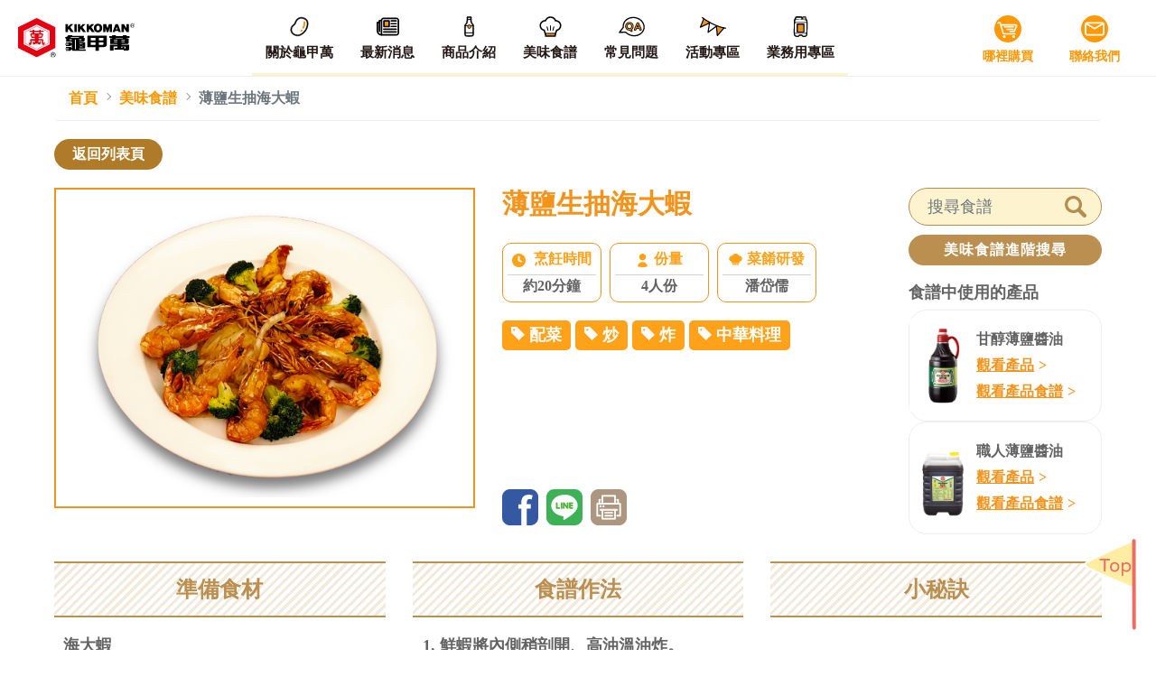

--- FILE ---
content_type: text/css
request_url: https://kikkoman.com.tw/css/style.css
body_size: 35554
content:
@charset "UTF-8";
/* http://meyerweb.com/eric/tools/css/reset/ 
   v2.0 | 20110126
   License: none (public domain)
*/
html,
body,
div,
span,
applet,
object,
iframe,
h1,
h2,
h3,
h4,
h5,
h6,
p,
blockquote,
pre,
a,
abbr,
acronym,
address,
big,
cite,
code,
del,
dfn,
em,
img,
ins,
kbd,
q,
s,
samp,
small,
strike,
strong,
sub,
sup,
tt,
var,
b,
u,
i,
center,
dl,
dt,
dd,
ol,
ul,
li,
fieldset,
form,
label,
legend,
table,
caption,
tbody,
tfoot,
thead,
tr,
th,
td,
article,
aside,
canvas,
details,
embed,
figure,
figcaption,
footer,
header,
hgroup,
menu,
nav,
output,
ruby,
section,
summary,
time,
mark,
audio,
video {
  margin: 0;
  padding: 0;
  border: 0;
  font-size: 100%;
  font: inherit;
  vertical-align: baseline;
}

/* HTML5 display-role reset for older browsers */
article,
aside,
details,
figcaption,
figure,
footer,
header,
hgroup,
menu,
nav,
section {
  display: block;
}

body {
  line-height: 1;
  font-family: "Noto Serif TC", serif;
}

ol,
ul {
  list-style: none;
  margin: 0;
}

blockquote,
q {
  quotes: none;
}

blockquote:before,
blockquote:after,
q:before,
q:after {
  content: "";
  content: none;
}

table {
  border-collapse: collapse;
  border-spacing: 0;
}

/*!
 * animate.css -http://daneden.me/animate
 * Version - 3.5.2
 * Licensed under the MIT license - http://opensource.org/licenses/MIT
 *
 * Copyright (c) 2017 Daniel Eden
 */
.animated {
  animation-duration: 1.3s;
  animation-fill-mode: both;
}

.animated.infinite {
  animation-iteration-count: infinite;
}

.animated.fast {
  animation-duration: 1s;
}

.animated.slow {
  animation-duration: 2s;
}

.delay01 {
  animation-delay: 0.5s;
}

.delay02 {
  animation-delay: 1s;
}

.delay03 {
  animation-delay: 1.5s;
}

.delay04 {
  animation-delay: 2s;
}

.delay05 {
  animation-delay: 2.5s;
}

.delay06 {
  animation-delay: 3s;
}

.delay07 {
  animation-delay: 3.5s;
}

.animated.flipOutX,
.animated.flipOutY,
.animated.bounceIn,
.animated.bounceOut {
  animation-duration: 1s;
}

@keyframes UpDown {
  from {
    transform: translate3d(0, 0, 0);
  }
  50% {
    transform: translate3d(0, 50%, 0);
  }
  to {
    transform: translate3d(0, 0, 0);
  }
}
.UpDown {
  animation-name: UpDown;
}

@keyframes line_ani {
  from {
    transform: scaleX(0);
  }
  to {
    transform: scaleX(1);
  }
}
.line_ani {
  animation-name: line_ani;
}

@keyframes picSway {
  from, to {
    transform-origin: top center;
  }
  0%, 100% {
    transform: rotate(-6deg);
  }
  50% {
    transform: rotate(6deg);
  }
}
@keyframes bounce {
  from, 20%, 53%, 80%, to {
    animation-timing-function: cubic-bezier(0.215, 0.61, 0.355, 1);
    transform: translate3d(0, 0, 0);
  }
  40%, 43% {
    animation-timing-function: cubic-bezier(0.755, 0.05, 0.855, 0.06);
    transform: translate3d(0, -30px, 0);
  }
  70% {
    animation-timing-function: cubic-bezier(0.755, 0.05, 0.855, 0.06);
    transform: translate3d(0, -15px, 0);
  }
  90% {
    transform: translate3d(0, -4px, 0);
  }
}
.bounce {
  animation-name: bounce;
  transform-origin: center bottom;
}

@keyframes flash {
  from, 50%, to {
    opacity: 1;
  }
  25%, 75% {
    opacity: 0;
  }
}
.flash {
  animation-name: flash;
}

@keyframes fadeinright {
  from {
    opacity: 0;
    transform: translate3d(2000px, 0, 0);
  }
  to {
    opacity: 1;
    transform: none;
  }
}
@keyframes fadeinleft {
  from {
    opacity: 0;
    transform: translate3d(-100%, 0, 0);
  }
  to {
    opacity: 1;
    transform: none;
  }
}
@keyframes pulse {
  from {
    transform: scale3d(1, 1, 1);
  }
  50% {
    transform: scale3d(1.05, 1.05, 1.05);
  }
  to {
    transform: scale3d(1, 1, 1);
  }
}
.pulse {
  animation-name: pulse;
}

@keyframes rubberBand {
  from {
    transform: scale3d(1, 1, 1);
  }
  30% {
    transform: scale3d(1.25, 0.75, 1);
  }
  40% {
    transform: scale3d(0.75, 1.25, 1);
  }
  50% {
    transform: scale3d(1.15, 0.85, 1);
  }
  65% {
    transform: scale3d(0.95, 1.05, 1);
  }
  75% {
    transform: scale3d(1.05, 0.95, 1);
  }
  to {
    transform: scale3d(1, 1, 1);
  }
}
.rubberBand {
  animation-name: rubberBand;
}

@keyframes shake {
  from, to {
    transform: translate3d(0, 0, 0);
  }
  10%, 30%, 50%, 70%, 90% {
    transform: translate3d(-10px, 0, 0);
  }
  20%, 40%, 60%, 80% {
    transform: translate3d(10px, 0, 0);
  }
}
.shake {
  animation-name: shake;
}

@keyframes headShake {
  0% {
    transform: translateX(0);
  }
  6.5% {
    transform: translateX(-6px) rotateY(-9deg);
  }
  18.5% {
    transform: translateX(5px) rotateY(7deg);
  }
  31.5% {
    transform: translateX(-3px) rotateY(-5deg);
  }
  43.5% {
    transform: translateX(2px) rotateY(3deg);
  }
  50% {
    transform: translateX(0);
  }
}
.headShake {
  animation-timing-function: ease-in-out;
  animation-name: headShake;
}

@keyframes swing {
  20% {
    transform: rotate3d(0, 0, 1, 15deg);
  }
  40% {
    transform: rotate3d(0, 0, 1, -10deg);
  }
  60% {
    transform: rotate3d(0, 0, 1, 5deg);
  }
  80% {
    transform: rotate3d(0, 0, 1, -5deg);
  }
  to {
    transform: rotate3d(0, 0, 1, 0deg);
  }
}
.swing {
  transform-origin: top center;
  animation-name: swing;
}

@keyframes tada {
  from {
    transform: scale3d(1, 1, 1);
  }
  10%, 20% {
    transform: scale3d(0.9, 0.9, 0.9) rotate3d(0, 0, 1, -3deg);
  }
  30%, 50%, 70%, 90% {
    transform: scale3d(1.1, 1.1, 1.1) rotate3d(0, 0, 1, 3deg);
  }
  40%, 60%, 80% {
    transform: scale3d(1.1, 1.1, 1.1) rotate3d(0, 0, 1, -3deg);
  }
  to {
    transform: scale3d(1, 1, 1);
  }
}
.tada {
  animation-name: tada;
}

@keyframes wobble {
  from {
    transform: none;
  }
  15% {
    transform: translate3d(-25%, 0, 0) rotate3d(0, 0, 1, -5deg);
  }
  30% {
    transform: translate3d(20%, 0, 0) rotate3d(0, 0, 1, 3deg);
  }
  45% {
    transform: translate3d(-15%, 0, 0) rotate3d(0, 0, 1, -3deg);
  }
  60% {
    transform: translate3d(10%, 0, 0) rotate3d(0, 0, 1, 2deg);
  }
  75% {
    transform: translate3d(-5%, 0, 0) rotate3d(0, 0, 1, -1deg);
  }
  to {
    transform: none;
  }
}
.wobble {
  animation-name: wobble;
}

@keyframes jello {
  from, 11.1%, to {
    transform: none;
  }
  22.2% {
    transform: skewX(-12.5deg) skewY(-12.5deg);
  }
  33.3% {
    transform: skewX(6.25deg) skewY(6.25deg);
  }
  44.4% {
    transform: skewX(-3.125deg) skewY(-3.125deg);
  }
  55.5% {
    transform: skewX(1.5625deg) skewY(1.5625deg);
  }
  66.6% {
    transform: skewX(-0.78125deg) skewY(-0.78125deg);
  }
  77.7% {
    transform: skewX(0.39063deg) skewY(0.39063deg);
  }
  88.8% {
    transform: skewX(-0.19531deg) skewY(-0.19531deg);
  }
}
.jello {
  animation-name: jello;
  transform-origin: center;
}

@keyframes bounceIn {
  from, 20%, 40%, 60%, 80%, to {
    animation-timing-function: cubic-bezier(0.215, 0.61, 0.355, 1);
  }
  0% {
    opacity: 0;
    transform: translate(0, 0) scale3d(0.3, 0.3, 0.3);
  }
  20% {
    transform: translate(0, 0) scale3d(1.1, 1.1, 1.1);
  }
  40% {
    transform: translate(0, 0) scale3d(0.9, 0.9, 0.9);
  }
  60% {
    opacity: 1;
    transform: translate(0, 0) scale3d(1.03, 1.03, 1.03);
  }
  80% {
    transform: translate(0, 0) scale3d(0.97, 0.97, 0.97);
  }
  to {
    opacity: 1;
    transform: translate(0, 0) scale3d(1, 1, 1);
  }
}
.bounceIn {
  animation-name: bounceIn;
}

@keyframes bounceInDown {
  from, 60%, 75%, 90%, to {
    animation-timing-function: cubic-bezier(0.215, 0.61, 0.355, 1);
  }
  0% {
    opacity: 0;
    transform: translate3d(0, -3000px, 0);
  }
  60% {
    opacity: 1;
    transform: translate3d(0, 25px, 0);
  }
  75% {
    transform: translate3d(0, -10px, 0);
  }
  90% {
    transform: translate3d(0, 5px, 0);
  }
  to {
    transform: none;
  }
}
.bounceInDown {
  animation-name: bounceInDown;
}

@keyframes bounceInLeft {
  from, 60%, 75%, 90%, to {
    animation-timing-function: cubic-bezier(0.215, 0.61, 0.355, 1);
  }
  0% {
    opacity: 0;
    transform: translate3d(-3000px, 0, 0);
  }
  60% {
    opacity: 1;
    transform: translate3d(25px, 0, 0);
  }
  75% {
    transform: translate3d(-10px, 0, 0);
  }
  90% {
    transform: translate3d(5px, 0, 0);
  }
  to {
    transform: none;
  }
}
.bounceInLeft {
  animation-name: bounceInLeft;
}

@keyframes bounceInRight {
  from, 60%, 75%, 90%, to {
    animation-timing-function: cubic-bezier(0.215, 0.61, 0.355, 1);
  }
  from {
    opacity: 0;
    transform: translate3d(3000px, 0, 0);
  }
  60% {
    opacity: 1;
    transform: translate3d(-25px, 0, 0);
  }
  75% {
    transform: translate3d(10px, 0, 0);
  }
  90% {
    transform: translate3d(-5px, 0, 0);
  }
  to {
    transform: none;
  }
}
.bounceInRight {
  animation-name: bounceInRight;
}

@keyframes bounceInUp {
  from, 60%, 75%, 90%, to {
    animation-timing-function: cubic-bezier(0.215, 0.61, 0.355, 1);
  }
  from {
    opacity: 0;
    transform: translate3d(0, 3000px, 0);
  }
  60% {
    opacity: 1;
    transform: translate3d(0, -20px, 0);
  }
  75% {
    transform: translate3d(0, 10px, 0);
  }
  90% {
    transform: translate3d(0, -5px, 0);
  }
  to {
    transform: translate3d(0, 0, 0);
  }
}
.bounceInUp {
  animation-name: bounceInUp;
}

@keyframes bounceOut {
  20% {
    transform: scale3d(0.9, 0.9, 0.9);
  }
  50%, 55% {
    opacity: 1;
    transform: scale3d(1.1, 1.1, 1.1);
  }
  to {
    opacity: 0;
    transform: scale3d(0.3, 0.3, 0.3);
  }
}
.bounceOut {
  animation-name: bounceOut;
}

@keyframes bounceOutDown {
  20% {
    transform: translate3d(0, 10px, 0);
  }
  40%, 45% {
    opacity: 1;
    transform: translate3d(0, -20px, 0);
  }
  to {
    opacity: 0;
    transform: translate3d(0, 2000px, 0);
  }
}
.bounceOutDown {
  animation-name: bounceOutDown;
}

@keyframes bounceOutLeft {
  20% {
    opacity: 1;
    transform: translate3d(20px, 0, 0);
  }
  to {
    opacity: 0;
    transform: translate3d(-2000px, 0, 0);
  }
}
.bounceOutLeft {
  animation-name: bounceOutLeft;
}

@keyframes bounceOutRight {
  20% {
    opacity: 1;
    transform: translate3d(-20px, 0, 0);
  }
  to {
    opacity: 0;
    transform: translate3d(2000px, 0, 0);
  }
}
.bounceOutRight {
  animation-name: bounceOutRight;
}

@keyframes bounceOutUp {
  20% {
    transform: translate3d(0, -10px, 0);
  }
  40%, 45% {
    opacity: 1;
    transform: translate3d(0, 20px, 0);
  }
  to {
    opacity: 0;
    transform: translate3d(0, -2000px, 0);
  }
}
.bounceOutUp {
  animation-name: bounceOutUp;
}

@keyframes fadeIn {
  from {
    opacity: 0;
  }
  to {
    opacity: 1;
  }
}
.fadeIn {
  animation-name: fadeIn;
}

@keyframes fadeInDown {
  from {
    opacity: 0;
    transform: translate3d(0, -100%, 0);
  }
  to {
    opacity: 1;
    transform: none;
  }
}
.fadeInDown {
  animation-name: fadeInDown;
}

@keyframes fadeInDownBig {
  from {
    opacity: 0;
    transform: translate3d(0, -2000px, 0);
  }
  to {
    opacity: 1;
    transform: none;
  }
}
.fadeInDownBig {
  animation-name: fadeInDownBig;
}

@keyframes fadeInLeft {
  from {
    opacity: 0;
    transform: translate3d(-100%, 0, 0);
  }
  to {
    opacity: 1;
    transform: none;
  }
}
.fadeInLeft {
  animation-name: fadeInLeft;
}

@keyframes fadeInLeftBig {
  from {
    opacity: 0;
    transform: translate3d(-2000px, 0, 0);
  }
  to {
    opacity: 1;
    transform: none;
  }
}
.fadeInLeftBig {
  animation-name: fadeInLeftBig;
}

@keyframes fadeInRight {
  from {
    opacity: 0;
    transform: translate3d(100%, 0, 0);
  }
  to {
    opacity: 1;
    transform: none;
  }
}
.fadeInRight {
  animation-name: fadeInRight;
}

@keyframes fadeInRightBig {
  from {
    opacity: 0;
    transform: translate3d(2000px, 0, 0);
  }
  to {
    opacity: 1;
    transform: none;
  }
}
.fadeInRightBig {
  animation-name: fadeInRightBig;
}

@keyframes fadeInUp {
  from {
    opacity: 0;
    transform: translate3d(0, 100%, 0);
  }
  to {
    opacity: 1;
    transform: none;
  }
}
.fadeInUp {
  animation-name: fadeInUp;
}

@keyframes fadeInUpBig {
  from {
    opacity: 0;
    transform: translate3d(0, 2000px, 0);
  }
  to {
    opacity: 1;
    transform: none;
  }
}
.fadeInUpBig {
  animation-name: fadeInUpBig;
}

@keyframes fadeOut {
  from {
    opacity: 1;
  }
  to {
    opacity: 0;
  }
}
.fadeOut {
  animation-name: fadeOut;
}

@keyframes fadeOutDown {
  from {
    opacity: 1;
  }
  to {
    opacity: 0;
    transform: translate3d(0, 100%, 0);
  }
}
.fadeOutDown {
  animation-name: fadeOutDown;
}

@keyframes fadeOutDownBig {
  from {
    opacity: 1;
  }
  to {
    opacity: 0;
    transform: translate3d(0, 2000px, 0);
  }
}
.fadeOutDownBig {
  animation-name: fadeOutDownBig;
}

@keyframes fadeOutLeft {
  from {
    opacity: 1;
  }
  to {
    opacity: 0;
    transform: translate3d(-100%, 0, 0);
  }
}
.fadeOutLeft {
  animation-name: fadeOutLeft;
}

@keyframes fadeOutLeftBig {
  from {
    opacity: 1;
  }
  to {
    opacity: 0;
    transform: translate3d(-2000px, 0, 0);
  }
}
.fadeOutLeftBig {
  animation-name: fadeOutLeftBig;
}

@keyframes fadeOutRight {
  from {
    opacity: 1;
  }
  to {
    opacity: 0;
    transform: translate3d(100%, 0, 0);
  }
}
.fadeOutRight {
  animation-name: fadeOutRight;
}

@keyframes fadeOutRightBig {
  from {
    opacity: 1;
  }
  to {
    opacity: 0;
    transform: translate3d(2000px, 0, 0);
  }
}
.fadeOutRightBig {
  animation-name: fadeOutRightBig;
}

@keyframes fadeOutUp {
  from {
    opacity: 1;
  }
  to {
    opacity: 0;
    transform: translate3d(0, -100%, 0);
  }
}
.fadeOutUp {
  animation-name: fadeOutUp;
}

@keyframes fadeOutUpBig {
  from {
    opacity: 1;
  }
  to {
    opacity: 0;
    transform: translate3d(0, -2000px, 0);
  }
}
.fadeOutUpBig {
  animation-name: fadeOutUpBig;
}

@keyframes flip {
  from {
    transform: perspective(400px) rotate3d(0, 1, 0, -360deg);
    animation-timing-function: ease-out;
  }
  40% {
    transform: perspective(400px) translate3d(0, 0, 150px) rotate3d(0, 1, 0, -190deg);
    animation-timing-function: ease-out;
  }
  50% {
    transform: perspective(400px) translate3d(0, 0, 150px) rotate3d(0, 1, 0, -170deg);
    animation-timing-function: ease-in;
  }
  80% {
    transform: perspective(400px) scale3d(0.95, 0.95, 0.95);
    animation-timing-function: ease-in;
  }
  to {
    transform: perspective(400px);
    animation-timing-function: ease-in;
  }
}
.animated.flip {
  backface-visibility: visible;
  animation-name: flip;
}

@keyframes flipInX {
  from {
    transform: perspective(400px) rotate3d(1, 0, 0, 90deg);
    animation-timing-function: ease-in;
    opacity: 0;
  }
  40% {
    transform: perspective(400px) rotate3d(1, 0, 0, -20deg);
    animation-timing-function: ease-in;
  }
  60% {
    transform: perspective(400px) rotate3d(1, 0, 0, 10deg);
    opacity: 1;
  }
  80% {
    transform: perspective(400px) rotate3d(1, 0, 0, -5deg);
  }
  to {
    transform: perspective(400px);
  }
}
.flipInX {
  backface-visibility: visible !important;
  animation-name: flipInX;
}

@keyframes flipInY {
  from {
    transform: perspective(400px) rotate3d(0, 1, 0, 90deg);
    animation-timing-function: ease-in;
    opacity: 0;
  }
  40% {
    transform: perspective(400px) rotate3d(0, 1, 0, -20deg);
    animation-timing-function: ease-in;
  }
  60% {
    transform: perspective(400px) rotate3d(0, 1, 0, 10deg);
    opacity: 1;
  }
  80% {
    transform: perspective(400px) rotate3d(0, 1, 0, -5deg);
  }
  to {
    transform: perspective(400px);
  }
}
.flipInY {
  backface-visibility: visible !important;
  animation-name: flipInY;
}

@keyframes flipOutX {
  from {
    transform: perspective(400px);
  }
  30% {
    transform: perspective(400px) rotate3d(1, 0, 0, -20deg);
    opacity: 1;
  }
  to {
    transform: perspective(400px) rotate3d(1, 0, 0, 90deg);
    opacity: 0;
  }
}
.flipOutX {
  animation-name: flipOutX;
  backface-visibility: visible !important;
}

@keyframes flipOutY {
  from {
    transform: perspective(400px);
  }
  30% {
    transform: perspective(400px) rotate3d(0, 1, 0, -15deg);
    opacity: 1;
  }
  to {
    transform: perspective(400px) rotate3d(0, 1, 0, 90deg);
    opacity: 0;
  }
}
.flipOutY {
  backface-visibility: visible !important;
  animation-name: flipOutY;
}

@keyframes lightSpeedIn {
  from {
    transform: translate3d(100%, 0, 0) skewX(-30deg);
    opacity: 0;
  }
  60% {
    transform: skewX(20deg);
    opacity: 1;
  }
  80% {
    transform: skewX(-5deg);
    opacity: 1;
  }
  to {
    transform: none;
    opacity: 1;
  }
}
.lightSpeedIn {
  animation-name: lightSpeedIn;
  animation-timing-function: ease-out;
}

@keyframes lightSpeedOut {
  from {
    opacity: 1;
  }
  to {
    transform: translate3d(100%, 0, 0) skewX(30deg);
    opacity: 0;
  }
}
.lightSpeedOut {
  animation-name: lightSpeedOut;
  animation-timing-function: ease-in;
}

@keyframes rotateIn {
  from {
    transform-origin: center;
    transform: rotate3d(0, 0, 1, -200deg);
    opacity: 0;
  }
  to {
    transform-origin: center;
    transform: none;
    opacity: 1;
  }
}
.rotateIn {
  animation-name: rotateIn;
}

@keyframes rotateInDownLeft {
  from {
    transform-origin: left bottom;
    transform: rotate3d(0, 0, 1, -45deg);
    opacity: 0;
  }
  to {
    transform-origin: left bottom;
    transform: none;
    opacity: 1;
  }
}
.rotateInDownLeft {
  animation-name: rotateInDownLeft;
}

@keyframes rotateInDownRight {
  from {
    transform-origin: right bottom;
    transform: rotate3d(0, 0, 1, 45deg);
    opacity: 0;
  }
  to {
    transform-origin: right bottom;
    transform: none;
    opacity: 1;
  }
}
.rotateInDownRight {
  animation-name: rotateInDownRight;
}

@keyframes rotateInUpLeft {
  from {
    transform-origin: left bottom;
    transform: rotate3d(0, 0, 1, 45deg);
    opacity: 0;
  }
  to {
    transform-origin: left bottom;
    transform: none;
    opacity: 1;
  }
}
.rotateInUpLeft {
  animation-name: rotateInUpLeft;
}

@keyframes rotateInUpRight {
  from {
    transform-origin: right bottom;
    transform: rotate3d(0, 0, 1, -90deg);
    opacity: 0;
  }
  to {
    transform-origin: right bottom;
    transform: none;
    opacity: 1;
  }
}
.rotateInUpRight {
  animation-name: rotateInUpRight;
}

@keyframes rotateOut {
  from {
    transform-origin: center;
    opacity: 1;
  }
  to {
    transform-origin: center;
    transform: rotate3d(0, 0, 1, 200deg);
    opacity: 0;
  }
}
.rotateOut {
  animation-name: rotateOut;
}

@keyframes rotateOutDownLeft {
  from {
    transform-origin: left bottom;
    opacity: 1;
  }
  to {
    transform-origin: left bottom;
    transform: rotate3d(0, 0, 1, 45deg);
    opacity: 0;
  }
}
.rotateOutDownLeft {
  animation-name: rotateOutDownLeft;
}

@keyframes rotateOutDownRight {
  from {
    transform-origin: right bottom;
    opacity: 1;
  }
  to {
    transform-origin: right bottom;
    transform: rotate3d(0, 0, 1, -45deg);
    opacity: 0;
  }
}
.rotateOutDownRight {
  animation-name: rotateOutDownRight;
}

@keyframes rotateOutUpLeft {
  from {
    transform-origin: left bottom;
    opacity: 1;
  }
  to {
    transform-origin: left bottom;
    transform: rotate3d(0, 0, 1, -45deg);
    opacity: 0;
  }
}
.rotateOutUpLeft {
  animation-name: rotateOutUpLeft;
}

@keyframes rotateOutUpRight {
  from {
    transform-origin: right bottom;
    opacity: 1;
  }
  to {
    transform-origin: right bottom;
    transform: rotate3d(0, 0, 1, 90deg);
    opacity: 0;
  }
}
.rotateOutUpRight {
  animation-name: rotateOutUpRight;
}

@keyframes hinge {
  0% {
    transform-origin: top left;
    animation-timing-function: ease-in-out;
  }
  20%, 60% {
    transform: rotate3d(0, 0, 1, 80deg);
    transform-origin: top left;
    animation-timing-function: ease-in-out;
  }
  40%, 80% {
    transform: rotate3d(0, 0, 1, 60deg);
    transform-origin: top left;
    animation-timing-function: ease-in-out;
    opacity: 1;
  }
  to {
    transform: translate3d(0, 700px, 0);
    opacity: 0;
  }
}
.hinge {
  animation-name: hinge;
}

@keyframes jackInTheBox {
  from {
    opacity: 0;
    transform: scale(0.1) rotate(30deg);
    transform-origin: center bottom;
  }
  50% {
    transform: rotate(-10deg);
  }
  70% {
    transform: rotate(3deg);
  }
  to {
    opacity: 1;
    transform: scale(1);
  }
}
.jackInTheBox {
  animation-name: jackInTheBox;
}

@keyframes rollIn {
  from {
    opacity: 0;
    transform: translate3d(-100%, 0, 0) rotate3d(0, 0, 1, -120deg);
  }
  to {
    opacity: 1;
    transform: none;
  }
}
.rollIn {
  animation-name: rollIn;
}

@keyframes rollOut {
  from {
    opacity: 1;
  }
  to {
    opacity: 0;
    transform: translate3d(100%, 0, 0) rotate3d(0, 0, 1, 120deg);
  }
}
.rollOut {
  animation-name: rollOut;
}

@keyframes zoomIn {
  from {
    opacity: 0;
    transform: scale3d(0.3, 0.3, 0.3);
  }
  50% {
    opacity: 1;
  }
}
.zoomIn {
  animation-name: zoomIn;
}

@keyframes zoomInDown {
  from {
    opacity: 0;
    transform: scale3d(0.1, 0.1, 0.1) translate3d(0, -1000px, 0);
    animation-timing-function: cubic-bezier(0.55, 0.055, 0.675, 0.19);
  }
  60% {
    opacity: 1;
    transform: scale3d(0.475, 0.475, 0.475) translate3d(0, 60px, 0);
    animation-timing-function: cubic-bezier(0.175, 0.885, 0.32, 1);
  }
}
.zoomInDown {
  animation-name: zoomInDown;
}

@keyframes zoomInLeft {
  from {
    opacity: 0;
    transform: scale3d(0.1, 0.1, 0.1) translate3d(-1000px, 0, 0);
    animation-timing-function: cubic-bezier(0.55, 0.055, 0.675, 0.19);
  }
  60% {
    opacity: 1;
    transform: scale3d(0.475, 0.475, 0.475) translate3d(10px, 0, 0);
    animation-timing-function: cubic-bezier(0.175, 0.885, 0.32, 1);
  }
}
.zoomInLeft {
  animation-name: zoomInLeft;
}

@keyframes zoomInRight {
  from {
    opacity: 0;
    transform: scale3d(0.1, 0.1, 0.1) translate3d(1000px, 0, 0);
    animation-timing-function: cubic-bezier(0.55, 0.055, 0.675, 0.19);
  }
  60% {
    opacity: 1;
    transform: scale3d(0.475, 0.475, 0.475) translate3d(-10px, 0, 0);
    animation-timing-function: cubic-bezier(0.175, 0.885, 0.32, 1);
  }
}
.zoomInRight {
  animation-name: zoomInRight;
}

@keyframes zoomInUp {
  from {
    opacity: 0;
    transform: scale3d(0.1, 0.1, 0.1) translate3d(0, 1000px, 0);
    animation-timing-function: cubic-bezier(0.55, 0.055, 0.675, 0.19);
  }
  60% {
    opacity: 1;
    transform: scale3d(0.475, 0.475, 0.475) translate3d(0, -60px, 0);
    animation-timing-function: cubic-bezier(0.175, 0.885, 0.32, 1);
  }
}
.zoomInUp {
  animation-name: zoomInUp;
}

@keyframes zoomOut {
  from {
    opacity: 1;
  }
  50% {
    opacity: 0;
    transform: scale3d(0.3, 0.3, 0.3);
  }
  to {
    opacity: 0;
  }
}
.zoomOut {
  animation-name: zoomOut;
}

@keyframes zoomOutDown {
  40% {
    opacity: 1;
    transform: scale3d(0.475, 0.475, 0.475) translate3d(0, -60px, 0);
    animation-timing-function: cubic-bezier(0.55, 0.055, 0.675, 0.19);
  }
  to {
    opacity: 0;
    transform: scale3d(0.1, 0.1, 0.1) translate3d(0, 2000px, 0);
    transform-origin: center bottom;
    animation-timing-function: cubic-bezier(0.175, 0.885, 0.32, 1);
  }
}
.zoomOutDown {
  animation-name: zoomOutDown;
}

@keyframes zoomOutLeft {
  40% {
    opacity: 1;
    transform: scale3d(0.475, 0.475, 0.475) translate3d(42px, 0, 0);
  }
  to {
    opacity: 0;
    transform: scale(0.1) translate3d(-2000px, 0, 0);
    transform-origin: left center;
  }
}
.zoomOutLeft {
  animation-name: zoomOutLeft;
}

@keyframes zoomOutRight {
  40% {
    opacity: 1;
    transform: scale3d(0.475, 0.475, 0.475) translate3d(-42px, 0, 0);
  }
  to {
    opacity: 0;
    transform: scale(0.1) translate3d(2000px, 0, 0);
    transform-origin: right center;
  }
}
.zoomOutRight {
  animation-name: zoomOutRight;
}

@keyframes zoomOutUp {
  40% {
    opacity: 1;
    transform: scale3d(0.475, 0.475, 0.475) translate3d(0, 60px, 0);
    animation-timing-function: cubic-bezier(0.55, 0.055, 0.675, 0.19);
  }
  to {
    opacity: 0;
    transform: scale3d(0.1, 0.1, 0.1) translate3d(0, -2000px, 0);
    transform-origin: center bottom;
    animation-timing-function: cubic-bezier(0.175, 0.885, 0.32, 1);
  }
}
.zoomOutUp {
  animation-name: zoomOutUp;
}

@keyframes slideInDown {
  from {
    transform: translate3d(0, -100%, 0);
    visibility: visible;
  }
  to {
    transform: translate3d(0, 0, 0);
  }
}
.slideInDown {
  animation-name: slideInDown;
}

@keyframes slideInLeft {
  from {
    transform: translate3d(-100%, 0, 0);
    visibility: visible;
  }
  to {
    transform: translate3d(0, 0, 0);
  }
}
.slideInLeft {
  animation-name: slideInLeft;
}

@keyframes slideInRight {
  from {
    transform: translate3d(100%, 0, 0);
    visibility: visible;
  }
  to {
    transform: translate3d(0, 0, 0);
  }
}
.slideInRight {
  animation-name: slideInRight;
}

@keyframes slideInUp {
  from {
    transform: translate3d(0, 100%, 0);
    visibility: visible;
  }
  to {
    transform: translate3d(0, 0, 0);
  }
}
.slideInUp {
  animation-name: slideInUp;
}

@keyframes slideOutDown {
  from {
    transform: translate3d(0, 0, 0);
  }
  to {
    visibility: hidden;
    transform: translate3d(0, 100%, 0);
  }
}
.slideOutDown {
  animation-name: slideOutDown;
}

@keyframes slideOutLeft {
  from {
    transform: translate3d(0, 0, 0);
  }
  to {
    visibility: hidden;
    transform: translate3d(-100%, 0, 0);
  }
}
.slideOutLeft {
  animation-name: slideOutLeft;
}

@keyframes slideOutRight {
  from {
    transform: translate3d(0, 0, 0);
  }
  to {
    visibility: hidden;
    transform: translate3d(100%, 0, 0);
  }
}
.slideOutRight {
  animation-name: slideOutRight;
}

@keyframes slideOutUp {
  from {
    transform: translate3d(0, 0, 0);
  }
  to {
    visibility: hidden;
    transform: translate3d(0, -100%, 0);
  }
}
.slideOutUp {
  animation-name: slideOutUp;
}

/*!
 * Bootstrap v4.2.1 (https://getbootstrap.com/)
 * Copyright 2011-2018 The Bootstrap Authors
 * Copyright 2011-2018 Twitter, Inc.
 * Licensed under MIT (https://github.com/twbs/bootstrap/blob/master/LICENSE)
 */
:root {
  --blue: #007bff;
  --indigo: #6610f2;
  --purple: #6f42c1;
  --pink: #e83e8c;
  --red: #dc3545;
  --orange: #fd7e14;
  --yellow: #ffc107;
  --green: #28a745;
  --teal: #20c997;
  --cyan: #17a2b8;
  --white: #fff;
  --gray: #6c757d;
  --gray-dark: #343a40;
  --primary: #007bff;
  --secondary: #6c757d;
  --success: #28a745;
  --info: #17a2b8;
  --warning: #ffc107;
  --danger: #dc3545;
  --light: #f8f9fa;
  --dark: #343a40;
  --breakpoint-xs: 0;
  --breakpoint-sm: 576px;
  --breakpoint-md: 768px;
  --breakpoint-lg: 992px;
  --breakpoint-xl: 1200px;
  --font-family-sans-serif: -apple-system, BlinkMacSystemFont, "Segoe UI", Roboto, "Helvetica Neue", Arial, "Noto Sans", sans-serif, "Apple Color Emoji", "Segoe UI Emoji", "Segoe UI Symbol", "Noto Color Emoji";
  --font-family-monospace: SFMono-Regular, Menlo, Monaco, Consolas, "Liberation Mono", "Courier New", monospace;
}

*,
*::before,
*::after {
  box-sizing: border-box;
}

html {
  font-family: sans-serif;
  line-height: 1.15;
  -webkit-text-size-adjust: 100%;
  -webkit-tap-highlight-color: rgba(0, 0, 0, 0);
}

article, aside, figcaption, figure, footer, header, hgroup, main, nav, section {
  display: block;
}

body {
  margin: 0;
  font-family: -apple-system, BlinkMacSystemFont, "Segoe UI", Roboto, "Helvetica Neue", Arial, "Noto Sans", sans-serif, "Apple Color Emoji", "Segoe UI Emoji", "Segoe UI Symbol", "Noto Color Emoji";
  font-size: 1rem;
  font-weight: 400;
  line-height: 1.5;
  color: #212529;
  text-align: left;
  background-color: #fff;
}

[tabindex="-1"]:focus {
  outline: 0 !important;
}

hr {
  box-sizing: content-box;
  height: 0;
  overflow: visible;
}

h1, h2, h3, h4, h5, h6 {
  margin-top: 0;
  margin-bottom: 0.5rem;
}

p {
  margin-top: 0;
  margin-bottom: 1rem;
}

abbr[title],
abbr[data-original-title] {
  text-decoration: underline;
  -webkit-text-decoration: underline dotted;
          text-decoration: underline dotted;
  cursor: help;
  border-bottom: 0;
  -webkit-text-decoration-skip-ink: none;
          text-decoration-skip-ink: none;
}

address {
  margin-bottom: 1rem;
  font-style: normal;
  line-height: inherit;
}

ol,
ul,
dl {
  margin-top: 0;
  margin-bottom: 1rem;
}

ol ol,
ul ul,
ol ul,
ul ol {
  margin-bottom: 0;
}

dt {
  font-weight: 700;
}

dd {
  margin-bottom: 0.5rem;
  margin-left: 0;
}

blockquote {
  margin: 0 0 1rem;
}

b,
strong {
  font-weight: bolder;
}

small {
  font-size: 80%;
}

sub,
sup {
  position: relative;
  font-size: 75%;
  line-height: 0;
  vertical-align: baseline;
}

sub {
  bottom: -0.25em;
}

sup {
  top: -0.5em;
}

a {
  color: #007bff;
  text-decoration: none;
  background-color: transparent;
}
a:hover {
  color: #0056b3;
  text-decoration: underline;
}

a:not([href]):not([tabindex]) {
  color: inherit;
  text-decoration: none;
}
a:not([href]):not([tabindex]):hover, a:not([href]):not([tabindex]):focus {
  color: inherit;
  text-decoration: none;
}
a:not([href]):not([tabindex]):focus {
  outline: 0;
}

pre,
code,
kbd,
samp {
  font-family: SFMono-Regular, Menlo, Monaco, Consolas, "Liberation Mono", "Courier New", monospace;
  font-size: 1em;
}

pre {
  margin-top: 0;
  margin-bottom: 1rem;
  overflow: auto;
}

figure {
  margin: 0 0 1rem;
}

img {
  vertical-align: middle;
  border-style: none;
}

svg {
  overflow: hidden;
  vertical-align: middle;
}

table {
  border-collapse: collapse;
}

caption {
  padding-top: 0.75rem;
  padding-bottom: 0.75rem;
  color: #6c757d;
  text-align: left;
  caption-side: bottom;
}

th {
  text-align: inherit;
}

label {
  display: inline-block;
  margin-bottom: 0.5rem;
}

button {
  border-radius: 0;
}

button:focus {
  outline: 1px dotted;
  outline: 5px auto -webkit-focus-ring-color;
}

input,
button,
select,
optgroup,
textarea {
  margin: 0;
  font-family: inherit;
  font-size: inherit;
  line-height: inherit;
}

button,
input {
  overflow: visible;
}

button,
select {
  text-transform: none;
}

button,
[type=button],
[type=reset],
[type=submit] {
  -webkit-appearance: button;
}

button::-moz-focus-inner,
[type=button]::-moz-focus-inner,
[type=reset]::-moz-focus-inner,
[type=submit]::-moz-focus-inner {
  padding: 0;
  border-style: none;
}

input[type=radio],
input[type=checkbox] {
  box-sizing: border-box;
  padding: 0;
}

input[type=date],
input[type=time],
input[type=datetime-local],
input[type=month] {
  -webkit-appearance: listbox;
}

textarea {
  overflow: auto;
  resize: vertical;
}

fieldset {
  min-width: 0;
  padding: 0;
  margin: 0;
  border: 0;
}

legend {
  display: block;
  width: 100%;
  max-width: 100%;
  padding: 0;
  margin-bottom: 0.5rem;
  font-size: 1.5rem;
  line-height: inherit;
  color: inherit;
  white-space: normal;
}

progress {
  vertical-align: baseline;
}

[type=number]::-webkit-inner-spin-button,
[type=number]::-webkit-outer-spin-button {
  height: auto;
}

[type=search] {
  outline-offset: -2px;
  -webkit-appearance: none;
}

[type=search]::-webkit-search-decoration {
  -webkit-appearance: none;
}

::-webkit-file-upload-button {
  font: inherit;
  -webkit-appearance: button;
}

output {
  display: inline-block;
}

summary {
  display: list-item;
  cursor: pointer;
}

template {
  display: none;
}

[hidden] {
  display: none !important;
}

h1, h2, h3, h4, h5, h6,
.h1, .h2, .h3, .h4, .h5, .h6 {
  margin-bottom: 0.5rem;
  font-family: inherit;
  font-weight: 500;
  line-height: 1.2;
  color: inherit;
}

h1, .h1 {
  font-size: 2.5rem;
}

h2, .h2 {
  font-size: 2rem;
}

h3, .h3 {
  font-size: 1.75rem;
}

h4, .h4 {
  font-size: 1.5rem;
}

h5, .h5 {
  font-size: 1.25rem;
}

h6, .h6 {
  font-size: 1rem;
}

.lead {
  font-size: 1.25rem;
  font-weight: 300;
}

.display-1 {
  font-size: 6rem;
  font-weight: 300;
  line-height: 1.2;
}

.display-2 {
  font-size: 5.5rem;
  font-weight: 300;
  line-height: 1.2;
}

.display-3 {
  font-size: 4.5rem;
  font-weight: 300;
  line-height: 1.2;
}

.display-4 {
  font-size: 3.5rem;
  font-weight: 300;
  line-height: 1.2;
}

hr {
  margin-top: 1rem;
  margin-bottom: 1rem;
  border: 0;
  border-top: 1px solid rgba(0, 0, 0, 0.1);
}

small,
.small {
  font-size: 80%;
  font-weight: 400;
}

mark,
.mark {
  padding: 0.2em;
  background-color: #fcf8e3;
}

.list-unstyled {
  padding-left: 0;
  list-style: none;
}

.list-inline {
  padding-left: 0;
  list-style: none;
}

.list-inline-item {
  display: inline-block;
}
.list-inline-item:not(:last-child) {
  margin-right: 0.5rem;
}

.initialism {
  font-size: 90%;
  text-transform: uppercase;
}

.blockquote {
  margin-bottom: 1rem;
  font-size: 1.25rem;
}

.blockquote-footer {
  display: block;
  font-size: 80%;
  color: #6c757d;
}
.blockquote-footer::before {
  content: "— ";
}

.img-fluid {
  max-width: 100%;
  height: auto;
}

.img-thumbnail {
  padding: 0.25rem;
  background-color: #fff;
  border: 1px solid #dee2e6;
  border-radius: 0.25rem;
  max-width: 100%;
  height: auto;
}

.figure {
  display: inline-block;
}

.figure-img {
  margin-bottom: 0.5rem;
  line-height: 1;
}

.figure-caption {
  font-size: 90%;
  color: #6c757d;
}

code {
  font-size: 87.5%;
  color: #e83e8c;
  word-break: break-word;
}
a > code {
  color: inherit;
}

kbd {
  padding: 0.2rem 0.4rem;
  font-size: 87.5%;
  color: #fff;
  background-color: #212529;
  border-radius: 0.2rem;
}
kbd kbd {
  padding: 0;
  font-size: 100%;
  font-weight: 700;
}

pre {
  display: block;
  font-size: 87.5%;
  color: #212529;
}
pre code {
  font-size: inherit;
  color: inherit;
  word-break: normal;
}

.pre-scrollable {
  max-height: 340px;
  overflow-y: scroll;
}

.container {
  width: 100%;
  padding-right: 15px;
  padding-left: 15px;
  margin-right: auto;
  margin-left: auto;
}
@media (min-width: 576px) {
  .container {
    max-width: 540px;
  }
}
@media (min-width: 768px) {
  .container {
    max-width: 720px;
  }
}
@media (min-width: 992px) {
  .container {
    max-width: 960px;
  }
}
@media (min-width: 1200px) {
  .container {
    max-width: 1140px;
  }
}

.container-fluid {
  width: 100%;
  padding-right: 15px;
  padding-left: 15px;
  margin-right: auto;
  margin-left: auto;
}

.row {
  display: -ms-flexbox;
  display: flex;
  -ms-flex-wrap: wrap;
      flex-wrap: wrap;
  margin-right: -15px;
  margin-left: -15px;
}

.no-gutters {
  margin-right: 0;
  margin-left: 0;
}
.no-gutters > .col,
.no-gutters > [class*=col-] {
  padding-right: 0;
  padding-left: 0;
}

.col-xl,
.col-xl-auto, .col-xl-12, .col-xl-11, .col-xl-10, .col-xl-9, .col-xl-8, .col-xl-7, .col-xl-6, .col-xl-5, .col-xl-4, .col-xl-3, .col-xl-2, .col-xl-1, .col-lg,
.col-lg-auto, .col-lg-12, .col-lg-11, .col-lg-10, .col-lg-9, .col-lg-8, .col-lg-7, .col-lg-6, .col-lg-5, .col-lg-4, .col-lg-3, .col-lg-2, .col-lg-1, .col-md,
.col-md-auto, .col-md-12, .col-md-11, .col-md-10, .col-md-9, .col-md-8, .col-md-7, .col-md-6, .col-md-5, .col-md-4, .col-md-3, .col-md-2, .col-md-1, .col-sm,
.col-sm-auto, .col-sm-12, .col-sm-11, .col-sm-10, .col-sm-9, .col-sm-8, .col-sm-7, .col-sm-6, .col-sm-5, .col-sm-4, .col-sm-3, .col-sm-2, .col-sm-1, .col,
.col-auto, .col-12, .col-11, .col-10, .col-9, .col-8, .col-7, .col-6, .col-5, .col-4, .col-3, .col-2, .col-1 {
  position: relative;
  width: 100%;
  padding-right: 15px;
  padding-left: 15px;
}

.col {
  -ms-flex-preferred-size: 0;
      flex-basis: 0;
  -ms-flex-positive: 1;
      flex-grow: 1;
  max-width: 100%;
}

.col-auto {
  -ms-flex: 0 0 auto;
      flex: 0 0 auto;
  width: auto;
  max-width: 100%;
}

.col-1 {
  -ms-flex: 0 0 8.3333333333%;
      flex: 0 0 8.3333333333%;
  max-width: 8.3333333333%;
}

.col-2 {
  -ms-flex: 0 0 16.6666666667%;
      flex: 0 0 16.6666666667%;
  max-width: 16.6666666667%;
}

.col-3 {
  -ms-flex: 0 0 25%;
      flex: 0 0 25%;
  max-width: 25%;
}

.col-4 {
  -ms-flex: 0 0 33.3333333333%;
      flex: 0 0 33.3333333333%;
  max-width: 33.3333333333%;
}

.col-5 {
  -ms-flex: 0 0 41.6666666667%;
      flex: 0 0 41.6666666667%;
  max-width: 41.6666666667%;
}

.col-6 {
  -ms-flex: 0 0 50%;
      flex: 0 0 50%;
  max-width: 50%;
}

.col-7 {
  -ms-flex: 0 0 58.3333333333%;
      flex: 0 0 58.3333333333%;
  max-width: 58.3333333333%;
}

.col-8 {
  -ms-flex: 0 0 66.6666666667%;
      flex: 0 0 66.6666666667%;
  max-width: 66.6666666667%;
}

.col-9 {
  -ms-flex: 0 0 75%;
      flex: 0 0 75%;
  max-width: 75%;
}

.col-10 {
  -ms-flex: 0 0 83.3333333333%;
      flex: 0 0 83.3333333333%;
  max-width: 83.3333333333%;
}

.col-11 {
  -ms-flex: 0 0 91.6666666667%;
      flex: 0 0 91.6666666667%;
  max-width: 91.6666666667%;
}

.col-12 {
  -ms-flex: 0 0 100%;
      flex: 0 0 100%;
  max-width: 100%;
}

.order-first {
  -ms-flex-order: -1;
      order: -1;
}

.order-last {
  -ms-flex-order: 13;
      order: 13;
}

.order-0 {
  -ms-flex-order: 0;
      order: 0;
}

.order-1 {
  -ms-flex-order: 1;
      order: 1;
}

.order-2 {
  -ms-flex-order: 2;
      order: 2;
}

.order-3 {
  -ms-flex-order: 3;
      order: 3;
}

.order-4 {
  -ms-flex-order: 4;
      order: 4;
}

.order-5 {
  -ms-flex-order: 5;
      order: 5;
}

.order-6 {
  -ms-flex-order: 6;
      order: 6;
}

.order-7 {
  -ms-flex-order: 7;
      order: 7;
}

.order-8 {
  -ms-flex-order: 8;
      order: 8;
}

.order-9 {
  -ms-flex-order: 9;
      order: 9;
}

.order-10 {
  -ms-flex-order: 10;
      order: 10;
}

.order-11 {
  -ms-flex-order: 11;
      order: 11;
}

.order-12 {
  -ms-flex-order: 12;
      order: 12;
}

.offset-1 {
  margin-left: 8.3333333333%;
}

.offset-2 {
  margin-left: 16.6666666667%;
}

.offset-3 {
  margin-left: 25%;
}

.offset-4 {
  margin-left: 33.3333333333%;
}

.offset-5 {
  margin-left: 41.6666666667%;
}

.offset-6 {
  margin-left: 50%;
}

.offset-7 {
  margin-left: 58.3333333333%;
}

.offset-8 {
  margin-left: 66.6666666667%;
}

.offset-9 {
  margin-left: 75%;
}

.offset-10 {
  margin-left: 83.3333333333%;
}

.offset-11 {
  margin-left: 91.6666666667%;
}

@media (min-width: 576px) {
  .col-sm {
    -ms-flex-preferred-size: 0;
        flex-basis: 0;
    -ms-flex-positive: 1;
        flex-grow: 1;
    max-width: 100%;
  }
  .col-sm-auto {
    -ms-flex: 0 0 auto;
        flex: 0 0 auto;
    width: auto;
    max-width: 100%;
  }
  .col-sm-1 {
    -ms-flex: 0 0 8.3333333333%;
        flex: 0 0 8.3333333333%;
    max-width: 8.3333333333%;
  }
  .col-sm-2 {
    -ms-flex: 0 0 16.6666666667%;
        flex: 0 0 16.6666666667%;
    max-width: 16.6666666667%;
  }
  .col-sm-3 {
    -ms-flex: 0 0 25%;
        flex: 0 0 25%;
    max-width: 25%;
  }
  .col-sm-4 {
    -ms-flex: 0 0 33.3333333333%;
        flex: 0 0 33.3333333333%;
    max-width: 33.3333333333%;
  }
  .col-sm-5 {
    -ms-flex: 0 0 41.6666666667%;
        flex: 0 0 41.6666666667%;
    max-width: 41.6666666667%;
  }
  .col-sm-6 {
    -ms-flex: 0 0 50%;
        flex: 0 0 50%;
    max-width: 50%;
  }
  .col-sm-7 {
    -ms-flex: 0 0 58.3333333333%;
        flex: 0 0 58.3333333333%;
    max-width: 58.3333333333%;
  }
  .col-sm-8 {
    -ms-flex: 0 0 66.6666666667%;
        flex: 0 0 66.6666666667%;
    max-width: 66.6666666667%;
  }
  .col-sm-9 {
    -ms-flex: 0 0 75%;
        flex: 0 0 75%;
    max-width: 75%;
  }
  .col-sm-10 {
    -ms-flex: 0 0 83.3333333333%;
        flex: 0 0 83.3333333333%;
    max-width: 83.3333333333%;
  }
  .col-sm-11 {
    -ms-flex: 0 0 91.6666666667%;
        flex: 0 0 91.6666666667%;
    max-width: 91.6666666667%;
  }
  .col-sm-12 {
    -ms-flex: 0 0 100%;
        flex: 0 0 100%;
    max-width: 100%;
  }
  .order-sm-first {
    -ms-flex-order: -1;
        order: -1;
  }
  .order-sm-last {
    -ms-flex-order: 13;
        order: 13;
  }
  .order-sm-0 {
    -ms-flex-order: 0;
        order: 0;
  }
  .order-sm-1 {
    -ms-flex-order: 1;
        order: 1;
  }
  .order-sm-2 {
    -ms-flex-order: 2;
        order: 2;
  }
  .order-sm-3 {
    -ms-flex-order: 3;
        order: 3;
  }
  .order-sm-4 {
    -ms-flex-order: 4;
        order: 4;
  }
  .order-sm-5 {
    -ms-flex-order: 5;
        order: 5;
  }
  .order-sm-6 {
    -ms-flex-order: 6;
        order: 6;
  }
  .order-sm-7 {
    -ms-flex-order: 7;
        order: 7;
  }
  .order-sm-8 {
    -ms-flex-order: 8;
        order: 8;
  }
  .order-sm-9 {
    -ms-flex-order: 9;
        order: 9;
  }
  .order-sm-10 {
    -ms-flex-order: 10;
        order: 10;
  }
  .order-sm-11 {
    -ms-flex-order: 11;
        order: 11;
  }
  .order-sm-12 {
    -ms-flex-order: 12;
        order: 12;
  }
  .offset-sm-0 {
    margin-left: 0;
  }
  .offset-sm-1 {
    margin-left: 8.3333333333%;
  }
  .offset-sm-2 {
    margin-left: 16.6666666667%;
  }
  .offset-sm-3 {
    margin-left: 25%;
  }
  .offset-sm-4 {
    margin-left: 33.3333333333%;
  }
  .offset-sm-5 {
    margin-left: 41.6666666667%;
  }
  .offset-sm-6 {
    margin-left: 50%;
  }
  .offset-sm-7 {
    margin-left: 58.3333333333%;
  }
  .offset-sm-8 {
    margin-left: 66.6666666667%;
  }
  .offset-sm-9 {
    margin-left: 75%;
  }
  .offset-sm-10 {
    margin-left: 83.3333333333%;
  }
  .offset-sm-11 {
    margin-left: 91.6666666667%;
  }
}
@media (min-width: 768px) {
  .col-md {
    -ms-flex-preferred-size: 0;
        flex-basis: 0;
    -ms-flex-positive: 1;
        flex-grow: 1;
    max-width: 100%;
  }
  .col-md-auto {
    -ms-flex: 0 0 auto;
        flex: 0 0 auto;
    width: auto;
    max-width: 100%;
  }
  .col-md-1 {
    -ms-flex: 0 0 8.3333333333%;
        flex: 0 0 8.3333333333%;
    max-width: 8.3333333333%;
  }
  .col-md-2 {
    -ms-flex: 0 0 16.6666666667%;
        flex: 0 0 16.6666666667%;
    max-width: 16.6666666667%;
  }
  .col-md-3 {
    -ms-flex: 0 0 25%;
        flex: 0 0 25%;
    max-width: 25%;
  }
  .col-md-4 {
    -ms-flex: 0 0 33.3333333333%;
        flex: 0 0 33.3333333333%;
    max-width: 33.3333333333%;
  }
  .col-md-5 {
    -ms-flex: 0 0 41.6666666667%;
        flex: 0 0 41.6666666667%;
    max-width: 41.6666666667%;
  }
  .col-md-6 {
    -ms-flex: 0 0 50%;
        flex: 0 0 50%;
    max-width: 50%;
  }
  .col-md-7 {
    -ms-flex: 0 0 58.3333333333%;
        flex: 0 0 58.3333333333%;
    max-width: 58.3333333333%;
  }
  .col-md-8 {
    -ms-flex: 0 0 66.6666666667%;
        flex: 0 0 66.6666666667%;
    max-width: 66.6666666667%;
  }
  .col-md-9 {
    -ms-flex: 0 0 75%;
        flex: 0 0 75%;
    max-width: 75%;
  }
  .col-md-10 {
    -ms-flex: 0 0 83.3333333333%;
        flex: 0 0 83.3333333333%;
    max-width: 83.3333333333%;
  }
  .col-md-11 {
    -ms-flex: 0 0 91.6666666667%;
        flex: 0 0 91.6666666667%;
    max-width: 91.6666666667%;
  }
  .col-md-12 {
    -ms-flex: 0 0 100%;
        flex: 0 0 100%;
    max-width: 100%;
  }
  .order-md-first {
    -ms-flex-order: -1;
        order: -1;
  }
  .order-md-last {
    -ms-flex-order: 13;
        order: 13;
  }
  .order-md-0 {
    -ms-flex-order: 0;
        order: 0;
  }
  .order-md-1 {
    -ms-flex-order: 1;
        order: 1;
  }
  .order-md-2 {
    -ms-flex-order: 2;
        order: 2;
  }
  .order-md-3 {
    -ms-flex-order: 3;
        order: 3;
  }
  .order-md-4 {
    -ms-flex-order: 4;
        order: 4;
  }
  .order-md-5 {
    -ms-flex-order: 5;
        order: 5;
  }
  .order-md-6 {
    -ms-flex-order: 6;
        order: 6;
  }
  .order-md-7 {
    -ms-flex-order: 7;
        order: 7;
  }
  .order-md-8 {
    -ms-flex-order: 8;
        order: 8;
  }
  .order-md-9 {
    -ms-flex-order: 9;
        order: 9;
  }
  .order-md-10 {
    -ms-flex-order: 10;
        order: 10;
  }
  .order-md-11 {
    -ms-flex-order: 11;
        order: 11;
  }
  .order-md-12 {
    -ms-flex-order: 12;
        order: 12;
  }
  .offset-md-0 {
    margin-left: 0;
  }
  .offset-md-1 {
    margin-left: 8.3333333333%;
  }
  .offset-md-2 {
    margin-left: 16.6666666667%;
  }
  .offset-md-3 {
    margin-left: 25%;
  }
  .offset-md-4 {
    margin-left: 33.3333333333%;
  }
  .offset-md-5 {
    margin-left: 41.6666666667%;
  }
  .offset-md-6 {
    margin-left: 50%;
  }
  .offset-md-7 {
    margin-left: 58.3333333333%;
  }
  .offset-md-8 {
    margin-left: 66.6666666667%;
  }
  .offset-md-9 {
    margin-left: 75%;
  }
  .offset-md-10 {
    margin-left: 83.3333333333%;
  }
  .offset-md-11 {
    margin-left: 91.6666666667%;
  }
}
@media (min-width: 992px) {
  .col-lg {
    -ms-flex-preferred-size: 0;
        flex-basis: 0;
    -ms-flex-positive: 1;
        flex-grow: 1;
    max-width: 100%;
  }
  .col-lg-auto {
    -ms-flex: 0 0 auto;
        flex: 0 0 auto;
    width: auto;
    max-width: 100%;
  }
  .col-lg-1 {
    -ms-flex: 0 0 8.3333333333%;
        flex: 0 0 8.3333333333%;
    max-width: 8.3333333333%;
  }
  .col-lg-2 {
    -ms-flex: 0 0 16.6666666667%;
        flex: 0 0 16.6666666667%;
    max-width: 16.6666666667%;
  }
  .col-lg-3 {
    -ms-flex: 0 0 25%;
        flex: 0 0 25%;
    max-width: 25%;
  }
  .col-lg-4 {
    -ms-flex: 0 0 33.3333333333%;
        flex: 0 0 33.3333333333%;
    max-width: 33.3333333333%;
  }
  .col-lg-5 {
    -ms-flex: 0 0 41.6666666667%;
        flex: 0 0 41.6666666667%;
    max-width: 41.6666666667%;
  }
  .col-lg-6 {
    -ms-flex: 0 0 50%;
        flex: 0 0 50%;
    max-width: 50%;
  }
  .col-lg-7 {
    -ms-flex: 0 0 58.3333333333%;
        flex: 0 0 58.3333333333%;
    max-width: 58.3333333333%;
  }
  .col-lg-8 {
    -ms-flex: 0 0 66.6666666667%;
        flex: 0 0 66.6666666667%;
    max-width: 66.6666666667%;
  }
  .col-lg-9 {
    -ms-flex: 0 0 75%;
        flex: 0 0 75%;
    max-width: 75%;
  }
  .col-lg-10 {
    -ms-flex: 0 0 83.3333333333%;
        flex: 0 0 83.3333333333%;
    max-width: 83.3333333333%;
  }
  .col-lg-11 {
    -ms-flex: 0 0 91.6666666667%;
        flex: 0 0 91.6666666667%;
    max-width: 91.6666666667%;
  }
  .col-lg-12 {
    -ms-flex: 0 0 100%;
        flex: 0 0 100%;
    max-width: 100%;
  }
  .order-lg-first {
    -ms-flex-order: -1;
        order: -1;
  }
  .order-lg-last {
    -ms-flex-order: 13;
        order: 13;
  }
  .order-lg-0 {
    -ms-flex-order: 0;
        order: 0;
  }
  .order-lg-1 {
    -ms-flex-order: 1;
        order: 1;
  }
  .order-lg-2 {
    -ms-flex-order: 2;
        order: 2;
  }
  .order-lg-3 {
    -ms-flex-order: 3;
        order: 3;
  }
  .order-lg-4 {
    -ms-flex-order: 4;
        order: 4;
  }
  .order-lg-5 {
    -ms-flex-order: 5;
        order: 5;
  }
  .order-lg-6 {
    -ms-flex-order: 6;
        order: 6;
  }
  .order-lg-7 {
    -ms-flex-order: 7;
        order: 7;
  }
  .order-lg-8 {
    -ms-flex-order: 8;
        order: 8;
  }
  .order-lg-9 {
    -ms-flex-order: 9;
        order: 9;
  }
  .order-lg-10 {
    -ms-flex-order: 10;
        order: 10;
  }
  .order-lg-11 {
    -ms-flex-order: 11;
        order: 11;
  }
  .order-lg-12 {
    -ms-flex-order: 12;
        order: 12;
  }
  .offset-lg-0 {
    margin-left: 0;
  }
  .offset-lg-1 {
    margin-left: 8.3333333333%;
  }
  .offset-lg-2 {
    margin-left: 16.6666666667%;
  }
  .offset-lg-3 {
    margin-left: 25%;
  }
  .offset-lg-4 {
    margin-left: 33.3333333333%;
  }
  .offset-lg-5 {
    margin-left: 41.6666666667%;
  }
  .offset-lg-6 {
    margin-left: 50%;
  }
  .offset-lg-7 {
    margin-left: 58.3333333333%;
  }
  .offset-lg-8 {
    margin-left: 66.6666666667%;
  }
  .offset-lg-9 {
    margin-left: 75%;
  }
  .offset-lg-10 {
    margin-left: 83.3333333333%;
  }
  .offset-lg-11 {
    margin-left: 91.6666666667%;
  }
}
@media (min-width: 1200px) {
  .col-xl {
    -ms-flex-preferred-size: 0;
        flex-basis: 0;
    -ms-flex-positive: 1;
        flex-grow: 1;
    max-width: 100%;
  }
  .col-xl-auto {
    -ms-flex: 0 0 auto;
        flex: 0 0 auto;
    width: auto;
    max-width: 100%;
  }
  .col-xl-1 {
    -ms-flex: 0 0 8.3333333333%;
        flex: 0 0 8.3333333333%;
    max-width: 8.3333333333%;
  }
  .col-xl-2 {
    -ms-flex: 0 0 16.6666666667%;
        flex: 0 0 16.6666666667%;
    max-width: 16.6666666667%;
  }
  .col-xl-3 {
    -ms-flex: 0 0 25%;
        flex: 0 0 25%;
    max-width: 25%;
  }
  .col-xl-4 {
    -ms-flex: 0 0 33.3333333333%;
        flex: 0 0 33.3333333333%;
    max-width: 33.3333333333%;
  }
  .col-xl-5 {
    -ms-flex: 0 0 41.6666666667%;
        flex: 0 0 41.6666666667%;
    max-width: 41.6666666667%;
  }
  .col-xl-6 {
    -ms-flex: 0 0 50%;
        flex: 0 0 50%;
    max-width: 50%;
  }
  .col-xl-7 {
    -ms-flex: 0 0 58.3333333333%;
        flex: 0 0 58.3333333333%;
    max-width: 58.3333333333%;
  }
  .col-xl-8 {
    -ms-flex: 0 0 66.6666666667%;
        flex: 0 0 66.6666666667%;
    max-width: 66.6666666667%;
  }
  .col-xl-9 {
    -ms-flex: 0 0 75%;
        flex: 0 0 75%;
    max-width: 75%;
  }
  .col-xl-10 {
    -ms-flex: 0 0 83.3333333333%;
        flex: 0 0 83.3333333333%;
    max-width: 83.3333333333%;
  }
  .col-xl-11 {
    -ms-flex: 0 0 91.6666666667%;
        flex: 0 0 91.6666666667%;
    max-width: 91.6666666667%;
  }
  .col-xl-12 {
    -ms-flex: 0 0 100%;
        flex: 0 0 100%;
    max-width: 100%;
  }
  .order-xl-first {
    -ms-flex-order: -1;
        order: -1;
  }
  .order-xl-last {
    -ms-flex-order: 13;
        order: 13;
  }
  .order-xl-0 {
    -ms-flex-order: 0;
        order: 0;
  }
  .order-xl-1 {
    -ms-flex-order: 1;
        order: 1;
  }
  .order-xl-2 {
    -ms-flex-order: 2;
        order: 2;
  }
  .order-xl-3 {
    -ms-flex-order: 3;
        order: 3;
  }
  .order-xl-4 {
    -ms-flex-order: 4;
        order: 4;
  }
  .order-xl-5 {
    -ms-flex-order: 5;
        order: 5;
  }
  .order-xl-6 {
    -ms-flex-order: 6;
        order: 6;
  }
  .order-xl-7 {
    -ms-flex-order: 7;
        order: 7;
  }
  .order-xl-8 {
    -ms-flex-order: 8;
        order: 8;
  }
  .order-xl-9 {
    -ms-flex-order: 9;
        order: 9;
  }
  .order-xl-10 {
    -ms-flex-order: 10;
        order: 10;
  }
  .order-xl-11 {
    -ms-flex-order: 11;
        order: 11;
  }
  .order-xl-12 {
    -ms-flex-order: 12;
        order: 12;
  }
  .offset-xl-0 {
    margin-left: 0;
  }
  .offset-xl-1 {
    margin-left: 8.3333333333%;
  }
  .offset-xl-2 {
    margin-left: 16.6666666667%;
  }
  .offset-xl-3 {
    margin-left: 25%;
  }
  .offset-xl-4 {
    margin-left: 33.3333333333%;
  }
  .offset-xl-5 {
    margin-left: 41.6666666667%;
  }
  .offset-xl-6 {
    margin-left: 50%;
  }
  .offset-xl-7 {
    margin-left: 58.3333333333%;
  }
  .offset-xl-8 {
    margin-left: 66.6666666667%;
  }
  .offset-xl-9 {
    margin-left: 75%;
  }
  .offset-xl-10 {
    margin-left: 83.3333333333%;
  }
  .offset-xl-11 {
    margin-left: 91.6666666667%;
  }
}
.table {
  width: 100%;
  margin-bottom: 1rem;
  background-color: transparent;
}
.table th,
.table td {
  padding: 0.75rem;
  vertical-align: top;
  border-top: 1px solid #dee2e6;
}
.table thead th {
  vertical-align: bottom;
  border-bottom: 2px solid #dee2e6;
}
.table tbody + tbody {
  border-top: 2px solid #dee2e6;
}
.table .table {
  background-color: #fff;
}

.table-sm th,
.table-sm td {
  padding: 0.3rem;
}

.table-bordered {
  border: 1px solid #dee2e6;
}
.table-bordered th,
.table-bordered td {
  border: 1px solid #dee2e6;
}
.table-bordered thead th,
.table-bordered thead td {
  border-bottom-width: 2px;
}

.table-borderless th,
.table-borderless td,
.table-borderless thead th,
.table-borderless tbody + tbody {
  border: 0;
}

.table-striped tbody tr:nth-of-type(odd) {
  background-color: rgba(0, 0, 0, 0.05);
}

.table-hover tbody tr:hover {
  background-color: rgba(0, 0, 0, 0.075);
}

.table-primary,
.table-primary > th,
.table-primary > td {
  background-color: #b8daff;
}
.table-primary th,
.table-primary td,
.table-primary thead th,
.table-primary tbody + tbody {
  border-color: #7abaff;
}

.table-hover .table-primary:hover {
  background-color: #9fcdff;
}
.table-hover .table-primary:hover > td,
.table-hover .table-primary:hover > th {
  background-color: #9fcdff;
}

.table-secondary,
.table-secondary > th,
.table-secondary > td {
  background-color: #d6d8db;
}
.table-secondary th,
.table-secondary td,
.table-secondary thead th,
.table-secondary tbody + tbody {
  border-color: #b3b7bb;
}

.table-hover .table-secondary:hover {
  background-color: #c8cbcf;
}
.table-hover .table-secondary:hover > td,
.table-hover .table-secondary:hover > th {
  background-color: #c8cbcf;
}

.table-success,
.table-success > th,
.table-success > td {
  background-color: #c3e6cb;
}
.table-success th,
.table-success td,
.table-success thead th,
.table-success tbody + tbody {
  border-color: #8fd19e;
}

.table-hover .table-success:hover {
  background-color: #b1dfbb;
}
.table-hover .table-success:hover > td,
.table-hover .table-success:hover > th {
  background-color: #b1dfbb;
}

.table-info,
.table-info > th,
.table-info > td {
  background-color: #bee5eb;
}
.table-info th,
.table-info td,
.table-info thead th,
.table-info tbody + tbody {
  border-color: #86cfda;
}

.table-hover .table-info:hover {
  background-color: #abdde5;
}
.table-hover .table-info:hover > td,
.table-hover .table-info:hover > th {
  background-color: #abdde5;
}

.table-warning,
.table-warning > th,
.table-warning > td {
  background-color: #ffeeba;
}
.table-warning th,
.table-warning td,
.table-warning thead th,
.table-warning tbody + tbody {
  border-color: #ffdf7e;
}

.table-hover .table-warning:hover {
  background-color: #ffe8a1;
}
.table-hover .table-warning:hover > td,
.table-hover .table-warning:hover > th {
  background-color: #ffe8a1;
}

.table-danger,
.table-danger > th,
.table-danger > td {
  background-color: #f5c6cb;
}
.table-danger th,
.table-danger td,
.table-danger thead th,
.table-danger tbody + tbody {
  border-color: #ed969e;
}

.table-hover .table-danger:hover {
  background-color: #f1b0b7;
}
.table-hover .table-danger:hover > td,
.table-hover .table-danger:hover > th {
  background-color: #f1b0b7;
}

.table-light,
.table-light > th,
.table-light > td {
  background-color: #fdfdfe;
}
.table-light th,
.table-light td,
.table-light thead th,
.table-light tbody + tbody {
  border-color: #fbfcfc;
}

.table-hover .table-light:hover {
  background-color: #ececf6;
}
.table-hover .table-light:hover > td,
.table-hover .table-light:hover > th {
  background-color: #ececf6;
}

.table-dark,
.table-dark > th,
.table-dark > td {
  background-color: #c6c8ca;
}
.table-dark th,
.table-dark td,
.table-dark thead th,
.table-dark tbody + tbody {
  border-color: #95999c;
}

.table-hover .table-dark:hover {
  background-color: #b9bbbe;
}
.table-hover .table-dark:hover > td,
.table-hover .table-dark:hover > th {
  background-color: #b9bbbe;
}

.table-active,
.table-active > th,
.table-active > td {
  background-color: rgba(0, 0, 0, 0.075);
}

.table-hover .table-active:hover {
  background-color: rgba(0, 0, 0, 0.075);
}
.table-hover .table-active:hover > td,
.table-hover .table-active:hover > th {
  background-color: rgba(0, 0, 0, 0.075);
}

.table .thead-dark th {
  color: #fff;
  background-color: #212529;
  border-color: #32383e;
}
.table .thead-light th {
  color: #495057;
  background-color: #e9ecef;
  border-color: #dee2e6;
}

.table-dark {
  color: #fff;
  background-color: #212529;
}
.table-dark th,
.table-dark td,
.table-dark thead th {
  border-color: #32383e;
}
.table-dark.table-bordered {
  border: 0;
}
.table-dark.table-striped tbody tr:nth-of-type(odd) {
  background-color: rgba(255, 255, 255, 0.05);
}
.table-dark.table-hover tbody tr:hover {
  background-color: rgba(255, 255, 255, 0.075);
}

@media (max-width: 575.98px) {
  .table-responsive-sm {
    display: block;
    width: 100%;
    overflow-x: auto;
    -webkit-overflow-scrolling: touch;
    -ms-overflow-style: -ms-autohiding-scrollbar;
  }
  .table-responsive-sm > .table-bordered {
    border: 0;
  }
}
@media (max-width: 767.98px) {
  .table-responsive-md {
    display: block;
    width: 100%;
    overflow-x: auto;
    -webkit-overflow-scrolling: touch;
    -ms-overflow-style: -ms-autohiding-scrollbar;
  }
  .table-responsive-md > .table-bordered {
    border: 0;
  }
}
@media (max-width: 991.98px) {
  .table-responsive-lg {
    display: block;
    width: 100%;
    overflow-x: auto;
    -webkit-overflow-scrolling: touch;
    -ms-overflow-style: -ms-autohiding-scrollbar;
  }
  .table-responsive-lg > .table-bordered {
    border: 0;
  }
}
@media (max-width: 1199.98px) {
  .table-responsive-xl {
    display: block;
    width: 100%;
    overflow-x: auto;
    -webkit-overflow-scrolling: touch;
    -ms-overflow-style: -ms-autohiding-scrollbar;
  }
  .table-responsive-xl > .table-bordered {
    border: 0;
  }
}
.table-responsive {
  display: block;
  width: 100%;
  overflow-x: auto;
  -webkit-overflow-scrolling: touch;
  -ms-overflow-style: -ms-autohiding-scrollbar;
}
.table-responsive > .table-bordered {
  border: 0;
}

.form-control {
  display: block;
  width: 100%;
  height: calc(2.25rem + 2px);
  padding: 0.375rem 0.75rem;
  font-size: 1rem;
  font-weight: 400;
  line-height: 1.5;
  color: #495057;
  background-color: #fff;
  background-clip: padding-box;
  border: 1px solid #ced4da;
  border-radius: 0.25rem;
  transition: border-color 0.15s ease-in-out, box-shadow 0.15s ease-in-out;
}
@media screen and (prefers-reduced-motion: reduce) {
  .form-control {
    transition: none;
  }
}
.form-control::-ms-expand {
  background-color: transparent;
  border: 0;
}
.form-control:focus {
  color: #495057;
  background-color: #fff;
  border-color: #80bdff;
  outline: 0;
  box-shadow: 0 0 0 0.2rem rgba(0, 123, 255, 0.25);
}
.form-control:-ms-input-placeholder {
  color: #6c757d;
  opacity: 1;
}
.form-control::placeholder {
  color: #6c757d;
  opacity: 1;
}
.form-control:disabled, .form-control[readonly] {
  background-color: #e9ecef;
  opacity: 1;
}

select.form-control:focus::-ms-value {
  color: #495057;
  background-color: #fff;
}

.form-control-file,
.form-control-range {
  display: block;
  width: 100%;
}

.col-form-label {
  padding-top: calc(0.375rem + 1px);
  padding-bottom: calc(0.375rem + 1px);
  margin-bottom: 0;
  font-size: inherit;
  line-height: 1.5;
}

.col-form-label-lg {
  padding-top: calc(0.5rem + 1px);
  padding-bottom: calc(0.5rem + 1px);
  font-size: 1.25rem;
  line-height: 1.5;
}

.col-form-label-sm {
  padding-top: calc(0.25rem + 1px);
  padding-bottom: calc(0.25rem + 1px);
  font-size: 0.875rem;
  line-height: 1.5;
}

.form-control-plaintext {
  display: block;
  width: 100%;
  padding-top: 0.375rem;
  padding-bottom: 0.375rem;
  margin-bottom: 0;
  line-height: 1.5;
  color: #212529;
  background-color: transparent;
  border: solid transparent;
  border-width: 1px 0;
}
.form-control-plaintext.form-control-sm, .form-control-plaintext.form-control-lg {
  padding-right: 0;
  padding-left: 0;
}

.form-control-sm {
  height: calc(1.8125rem + 2px);
  padding: 0.25rem 0.5rem;
  font-size: 0.875rem;
  line-height: 1.5;
  border-radius: 0.2rem;
}

.form-control-lg {
  height: calc(2.875rem + 2px);
  padding: 0.5rem 1rem;
  font-size: 1.25rem;
  line-height: 1.5;
  border-radius: 0.3rem;
}

select.form-control[size], select.form-control[multiple] {
  height: auto;
}

textarea.form-control {
  height: auto;
}

.form-group {
  margin-bottom: 1rem;
}

.form-text {
  display: block;
  margin-top: 0.25rem;
}

.form-row {
  display: -ms-flexbox;
  display: flex;
  -ms-flex-wrap: wrap;
      flex-wrap: wrap;
  margin-right: -5px;
  margin-left: -5px;
}
.form-row > .col,
.form-row > [class*=col-] {
  padding-right: 5px;
  padding-left: 5px;
}

.form-check {
  position: relative;
  display: block;
  padding-left: 1.25rem;
}

.form-check-input {
  position: absolute;
  margin-top: 0.3rem;
  margin-left: -1.25rem;
}
.form-check-input:disabled ~ .form-check-label {
  color: #6c757d;
}

.form-check-label {
  margin-bottom: 0;
}

.form-check-inline {
  display: -ms-inline-flexbox;
  display: inline-flex;
  -ms-flex-align: center;
      align-items: center;
  padding-left: 0;
  margin-right: 0.75rem;
}
.form-check-inline .form-check-input {
  position: static;
  margin-top: 0;
  margin-right: 0.3125rem;
  margin-left: 0;
}

.valid-feedback {
  display: none;
  width: 100%;
  margin-top: 0.25rem;
  font-size: 80%;
  color: #28a745;
}

.valid-tooltip {
  position: absolute;
  top: 100%;
  z-index: 5;
  display: none;
  max-width: 100%;
  padding: 0.25rem 0.5rem;
  margin-top: 0.1rem;
  font-size: 0.875rem;
  line-height: 1.5;
  color: #fff;
  background-color: rgba(40, 167, 69, 0.9);
  border-radius: 0.25rem;
}

.was-validated .form-control:valid, .form-control.is-valid {
  border-color: #28a745;
  padding-right: 2.25rem;
  background-repeat: no-repeat;
  background-position: center right calc(2.25rem / 4);
  background-size: calc(2.25rem / 2) calc(2.25rem / 2);
  background-image: url("data:image/svg+xml,%3csvg xmlns='http://www.w3.org/2000/svg' viewBox='0 0 8 8'%3e%3cpath fill='%2328a745' d='M2.3 6.73L.6 4.53c-.4-1.04.46-1.4 1.1-.8l1.1 1.4 3.4-3.8c.6-.63 1.6-.27 1.2.7l-4 4.6c-.43.5-.8.4-1.1.1z'/%3e%3c/svg%3e");
}
.was-validated .form-control:valid:focus, .form-control.is-valid:focus {
  border-color: #28a745;
  box-shadow: 0 0 0 0.2rem rgba(40, 167, 69, 0.25);
}
.was-validated .form-control:valid ~ .valid-feedback,
.was-validated .form-control:valid ~ .valid-tooltip, .form-control.is-valid ~ .valid-feedback,
.form-control.is-valid ~ .valid-tooltip {
  display: block;
}

.was-validated textarea.form-control:valid, textarea.form-control.is-valid {
  padding-right: 2.25rem;
  background-position: top calc(2.25rem / 4) right calc(2.25rem / 4);
}

.was-validated .custom-select:valid, .custom-select.is-valid {
  border-color: #28a745;
  padding-right: 3.4375rem;
  background: url("data:image/svg+xml,%3csvg xmlns='http://www.w3.org/2000/svg' viewBox='0 0 4 5'%3e%3cpath fill='%23343a40' d='M2 0L0 2h4zm0 5L0 3h4z'/%3e%3c/svg%3e") no-repeat right 0.75rem center/8px 10px, url("data:image/svg+xml,%3csvg xmlns='http://www.w3.org/2000/svg' viewBox='0 0 8 8'%3e%3cpath fill='%2328a745' d='M2.3 6.73L.6 4.53c-.4-1.04.46-1.4 1.1-.8l1.1 1.4 3.4-3.8c.6-.63 1.6-.27 1.2.7l-4 4.6c-.43.5-.8.4-1.1.1z'/%3e%3c/svg%3e") no-repeat center right 1.75rem/1.125rem 1.125rem;
}
.was-validated .custom-select:valid:focus, .custom-select.is-valid:focus {
  border-color: #28a745;
  box-shadow: 0 0 0 0.2rem rgba(40, 167, 69, 0.25);
}
.was-validated .custom-select:valid ~ .valid-feedback,
.was-validated .custom-select:valid ~ .valid-tooltip, .custom-select.is-valid ~ .valid-feedback,
.custom-select.is-valid ~ .valid-tooltip {
  display: block;
}

.was-validated .form-control-file:valid ~ .valid-feedback,
.was-validated .form-control-file:valid ~ .valid-tooltip, .form-control-file.is-valid ~ .valid-feedback,
.form-control-file.is-valid ~ .valid-tooltip {
  display: block;
}

.was-validated .form-check-input:valid ~ .form-check-label, .form-check-input.is-valid ~ .form-check-label {
  color: #28a745;
}
.was-validated .form-check-input:valid ~ .valid-feedback,
.was-validated .form-check-input:valid ~ .valid-tooltip, .form-check-input.is-valid ~ .valid-feedback,
.form-check-input.is-valid ~ .valid-tooltip {
  display: block;
}

.was-validated .custom-control-input:valid ~ .custom-control-label, .custom-control-input.is-valid ~ .custom-control-label {
  color: #28a745;
}
.was-validated .custom-control-input:valid ~ .custom-control-label::before, .custom-control-input.is-valid ~ .custom-control-label::before {
  border-color: #28a745;
}
.was-validated .custom-control-input:valid ~ .valid-feedback,
.was-validated .custom-control-input:valid ~ .valid-tooltip, .custom-control-input.is-valid ~ .valid-feedback,
.custom-control-input.is-valid ~ .valid-tooltip {
  display: block;
}
.was-validated .custom-control-input:valid:checked ~ .custom-control-label::before, .custom-control-input.is-valid:checked ~ .custom-control-label::before {
  border-color: #34ce57;
  background-color: #34ce57;
}
.was-validated .custom-control-input:valid:focus ~ .custom-control-label::before, .custom-control-input.is-valid:focus ~ .custom-control-label::before {
  box-shadow: 0 0 0 0.2rem rgba(40, 167, 69, 0.25);
}
.was-validated .custom-control-input:valid:focus:not(:checked) ~ .custom-control-label::before, .custom-control-input.is-valid:focus:not(:checked) ~ .custom-control-label::before {
  border-color: #28a745;
}

.was-validated .custom-file-input:valid ~ .custom-file-label, .custom-file-input.is-valid ~ .custom-file-label {
  border-color: #28a745;
}
.was-validated .custom-file-input:valid ~ .valid-feedback,
.was-validated .custom-file-input:valid ~ .valid-tooltip, .custom-file-input.is-valid ~ .valid-feedback,
.custom-file-input.is-valid ~ .valid-tooltip {
  display: block;
}
.was-validated .custom-file-input:valid:focus ~ .custom-file-label, .custom-file-input.is-valid:focus ~ .custom-file-label {
  border-color: #28a745;
  box-shadow: 0 0 0 0.2rem rgba(40, 167, 69, 0.25);
}

.invalid-feedback {
  display: none;
  width: 100%;
  margin-top: 0.25rem;
  font-size: 80%;
  color: #dc3545;
}

.invalid-tooltip {
  position: absolute;
  top: 100%;
  z-index: 5;
  display: none;
  max-width: 100%;
  padding: 0.25rem 0.5rem;
  margin-top: 0.1rem;
  font-size: 0.875rem;
  line-height: 1.5;
  color: #fff;
  background-color: rgba(220, 53, 69, 0.9);
  border-radius: 0.25rem;
}

.was-validated .form-control:invalid, .form-control.is-invalid {
  border-color: #dc3545;
  padding-right: 2.25rem;
  background-repeat: no-repeat;
  background-position: center right calc(2.25rem / 4);
  background-size: calc(2.25rem / 2) calc(2.25rem / 2);
  background-image: url("data:image/svg+xml,%3csvg xmlns='http://www.w3.org/2000/svg' fill='%23dc3545' viewBox='-2 -2 7 7'%3e%3cpath stroke='%23d9534f' d='M0 0l3 3m0-3L0 3'/%3e%3ccircle r='.5'/%3e%3ccircle cx='3' r='.5'/%3e%3ccircle cy='3' r='.5'/%3e%3ccircle cx='3' cy='3' r='.5'/%3e%3c/svg%3E");
}
.was-validated .form-control:invalid:focus, .form-control.is-invalid:focus {
  border-color: #dc3545;
  box-shadow: 0 0 0 0.2rem rgba(220, 53, 69, 0.25);
}
.was-validated .form-control:invalid ~ .invalid-feedback,
.was-validated .form-control:invalid ~ .invalid-tooltip, .form-control.is-invalid ~ .invalid-feedback,
.form-control.is-invalid ~ .invalid-tooltip {
  display: block;
}

.was-validated textarea.form-control:invalid, textarea.form-control.is-invalid {
  padding-right: 2.25rem;
  background-position: top calc(2.25rem / 4) right calc(2.25rem / 4);
}

.was-validated .custom-select:invalid, .custom-select.is-invalid {
  border-color: #dc3545;
  padding-right: 3.4375rem;
  background: url("data:image/svg+xml,%3csvg xmlns='http://www.w3.org/2000/svg' viewBox='0 0 4 5'%3e%3cpath fill='%23343a40' d='M2 0L0 2h4zm0 5L0 3h4z'/%3e%3c/svg%3e") no-repeat right 0.75rem center/8px 10px, url("data:image/svg+xml,%3csvg xmlns='http://www.w3.org/2000/svg' fill='%23dc3545' viewBox='-2 -2 7 7'%3e%3cpath stroke='%23d9534f' d='M0 0l3 3m0-3L0 3'/%3e%3ccircle r='.5'/%3e%3ccircle cx='3' r='.5'/%3e%3ccircle cy='3' r='.5'/%3e%3ccircle cx='3' cy='3' r='.5'/%3e%3c/svg%3E") no-repeat center right 1.75rem/1.125rem 1.125rem;
}
.was-validated .custom-select:invalid:focus, .custom-select.is-invalid:focus {
  border-color: #dc3545;
  box-shadow: 0 0 0 0.2rem rgba(220, 53, 69, 0.25);
}
.was-validated .custom-select:invalid ~ .invalid-feedback,
.was-validated .custom-select:invalid ~ .invalid-tooltip, .custom-select.is-invalid ~ .invalid-feedback,
.custom-select.is-invalid ~ .invalid-tooltip {
  display: block;
}

.was-validated .form-control-file:invalid ~ .invalid-feedback,
.was-validated .form-control-file:invalid ~ .invalid-tooltip, .form-control-file.is-invalid ~ .invalid-feedback,
.form-control-file.is-invalid ~ .invalid-tooltip {
  display: block;
}

.was-validated .form-check-input:invalid ~ .form-check-label, .form-check-input.is-invalid ~ .form-check-label {
  color: #dc3545;
}
.was-validated .form-check-input:invalid ~ .invalid-feedback,
.was-validated .form-check-input:invalid ~ .invalid-tooltip, .form-check-input.is-invalid ~ .invalid-feedback,
.form-check-input.is-invalid ~ .invalid-tooltip {
  display: block;
}

.was-validated .custom-control-input:invalid ~ .custom-control-label, .custom-control-input.is-invalid ~ .custom-control-label {
  color: #dc3545;
}
.was-validated .custom-control-input:invalid ~ .custom-control-label::before, .custom-control-input.is-invalid ~ .custom-control-label::before {
  border-color: #dc3545;
}
.was-validated .custom-control-input:invalid ~ .invalid-feedback,
.was-validated .custom-control-input:invalid ~ .invalid-tooltip, .custom-control-input.is-invalid ~ .invalid-feedback,
.custom-control-input.is-invalid ~ .invalid-tooltip {
  display: block;
}
.was-validated .custom-control-input:invalid:checked ~ .custom-control-label::before, .custom-control-input.is-invalid:checked ~ .custom-control-label::before {
  border-color: #e4606d;
  background-color: #e4606d;
}
.was-validated .custom-control-input:invalid:focus ~ .custom-control-label::before, .custom-control-input.is-invalid:focus ~ .custom-control-label::before {
  box-shadow: 0 0 0 0.2rem rgba(220, 53, 69, 0.25);
}
.was-validated .custom-control-input:invalid:focus:not(:checked) ~ .custom-control-label::before, .custom-control-input.is-invalid:focus:not(:checked) ~ .custom-control-label::before {
  border-color: #dc3545;
}

.was-validated .custom-file-input:invalid ~ .custom-file-label, .custom-file-input.is-invalid ~ .custom-file-label {
  border-color: #dc3545;
}
.was-validated .custom-file-input:invalid ~ .invalid-feedback,
.was-validated .custom-file-input:invalid ~ .invalid-tooltip, .custom-file-input.is-invalid ~ .invalid-feedback,
.custom-file-input.is-invalid ~ .invalid-tooltip {
  display: block;
}
.was-validated .custom-file-input:invalid:focus ~ .custom-file-label, .custom-file-input.is-invalid:focus ~ .custom-file-label {
  border-color: #dc3545;
  box-shadow: 0 0 0 0.2rem rgba(220, 53, 69, 0.25);
}

.form-inline {
  display: -ms-flexbox;
  display: flex;
  -ms-flex-flow: row wrap;
      flex-flow: row wrap;
  -ms-flex-align: center;
      align-items: center;
}
.form-inline .form-check {
  width: 100%;
}
@media (min-width: 576px) {
  .form-inline label {
    display: -ms-flexbox;
    display: flex;
    -ms-flex-align: center;
        align-items: center;
    -ms-flex-pack: center;
        justify-content: center;
    margin-bottom: 0;
  }
  .form-inline .form-group {
    display: -ms-flexbox;
    display: flex;
    -ms-flex: 0 0 auto;
        flex: 0 0 auto;
    -ms-flex-flow: row wrap;
        flex-flow: row wrap;
    -ms-flex-align: center;
        align-items: center;
    margin-bottom: 0;
  }
  .form-inline .form-control {
    display: inline-block;
    width: auto;
    vertical-align: middle;
  }
  .form-inline .form-control-plaintext {
    display: inline-block;
  }
  .form-inline .input-group,
  .form-inline .custom-select {
    width: auto;
  }
  .form-inline .form-check {
    display: -ms-flexbox;
    display: flex;
    -ms-flex-align: center;
        align-items: center;
    -ms-flex-pack: center;
        justify-content: center;
    width: auto;
    padding-left: 0;
  }
  .form-inline .form-check-input {
    position: relative;
    margin-top: 0;
    margin-right: 0.25rem;
    margin-left: 0;
  }
  .form-inline .custom-control {
    -ms-flex-align: center;
        align-items: center;
    -ms-flex-pack: center;
        justify-content: center;
  }
  .form-inline .custom-control-label {
    margin-bottom: 0;
  }
}

.btn {
  display: inline-block;
  font-weight: 400;
  color: #212529;
  text-align: center;
  vertical-align: middle;
  -webkit-user-select: none;
      -ms-user-select: none;
          user-select: none;
  background-color: transparent;
  border: 1px solid transparent;
  padding: 0.375rem 0.75rem;
  font-size: 1rem;
  line-height: 1.5;
  border-radius: 0.25rem;
  transition: color 0.15s ease-in-out, background-color 0.15s ease-in-out, border-color 0.15s ease-in-out, box-shadow 0.15s ease-in-out;
}
@media screen and (prefers-reduced-motion: reduce) {
  .btn {
    transition: none;
  }
}
.btn:hover {
  color: #212529;
  text-decoration: none;
}
.btn:focus, .btn.focus {
  outline: 0;
  box-shadow: 0 0 0 0.2rem rgba(0, 123, 255, 0.25);
}
.btn.disabled, .btn:disabled {
  opacity: 0.65;
}
.btn:not(:disabled):not(.disabled) {
  cursor: pointer;
}
a.btn.disabled,
fieldset:disabled a.btn {
  pointer-events: none;
}

.btn-primary {
  color: #fff;
  background-color: #007bff;
  border-color: #007bff;
}
.btn-primary:hover {
  color: #fff;
  background-color: #0069d9;
  border-color: #0062cc;
}
.btn-primary:focus, .btn-primary.focus {
  box-shadow: 0 0 0 0.2rem rgba(38, 143, 255, 0.5);
}
.btn-primary.disabled, .btn-primary:disabled {
  color: #fff;
  background-color: #007bff;
  border-color: #007bff;
}
.btn-primary:not(:disabled):not(.disabled):active, .btn-primary:not(:disabled):not(.disabled).active, .show > .btn-primary.dropdown-toggle {
  color: #fff;
  background-color: #0062cc;
  border-color: #005cbf;
}
.btn-primary:not(:disabled):not(.disabled):active:focus, .btn-primary:not(:disabled):not(.disabled).active:focus, .show > .btn-primary.dropdown-toggle:focus {
  box-shadow: 0 0 0 0.2rem rgba(38, 143, 255, 0.5);
}

.btn-secondary {
  color: #fff;
  background-color: #6c757d;
  border-color: #6c757d;
}
.btn-secondary:hover {
  color: #fff;
  background-color: #5a6268;
  border-color: #545b62;
}
.btn-secondary:focus, .btn-secondary.focus {
  box-shadow: 0 0 0 0.2rem rgba(130, 138, 145, 0.5);
}
.btn-secondary.disabled, .btn-secondary:disabled {
  color: #fff;
  background-color: #6c757d;
  border-color: #6c757d;
}
.btn-secondary:not(:disabled):not(.disabled):active, .btn-secondary:not(:disabled):not(.disabled).active, .show > .btn-secondary.dropdown-toggle {
  color: #fff;
  background-color: #545b62;
  border-color: #4e555b;
}
.btn-secondary:not(:disabled):not(.disabled):active:focus, .btn-secondary:not(:disabled):not(.disabled).active:focus, .show > .btn-secondary.dropdown-toggle:focus {
  box-shadow: 0 0 0 0.2rem rgba(130, 138, 145, 0.5);
}

.btn-success {
  color: #fff;
  background-color: #28a745;
  border-color: #28a745;
}
.btn-success:hover {
  color: #fff;
  background-color: #218838;
  border-color: #1e7e34;
}
.btn-success:focus, .btn-success.focus {
  box-shadow: 0 0 0 0.2rem rgba(72, 180, 97, 0.5);
}
.btn-success.disabled, .btn-success:disabled {
  color: #fff;
  background-color: #28a745;
  border-color: #28a745;
}
.btn-success:not(:disabled):not(.disabled):active, .btn-success:not(:disabled):not(.disabled).active, .show > .btn-success.dropdown-toggle {
  color: #fff;
  background-color: #1e7e34;
  border-color: #1c7430;
}
.btn-success:not(:disabled):not(.disabled):active:focus, .btn-success:not(:disabled):not(.disabled).active:focus, .show > .btn-success.dropdown-toggle:focus {
  box-shadow: 0 0 0 0.2rem rgba(72, 180, 97, 0.5);
}

.btn-info {
  color: #fff;
  background-color: #17a2b8;
  border-color: #17a2b8;
}
.btn-info:hover {
  color: #fff;
  background-color: #138496;
  border-color: #117a8b;
}
.btn-info:focus, .btn-info.focus {
  box-shadow: 0 0 0 0.2rem rgba(58, 176, 195, 0.5);
}
.btn-info.disabled, .btn-info:disabled {
  color: #fff;
  background-color: #17a2b8;
  border-color: #17a2b8;
}
.btn-info:not(:disabled):not(.disabled):active, .btn-info:not(:disabled):not(.disabled).active, .show > .btn-info.dropdown-toggle {
  color: #fff;
  background-color: #117a8b;
  border-color: #10707f;
}
.btn-info:not(:disabled):not(.disabled):active:focus, .btn-info:not(:disabled):not(.disabled).active:focus, .show > .btn-info.dropdown-toggle:focus {
  box-shadow: 0 0 0 0.2rem rgba(58, 176, 195, 0.5);
}

.btn-warning {
  color: #212529;
  background-color: #ffc107;
  border-color: #ffc107;
}
.btn-warning:hover {
  color: #212529;
  background-color: #e0a800;
  border-color: #d39e00;
}
.btn-warning:focus, .btn-warning.focus {
  box-shadow: 0 0 0 0.2rem rgba(222, 170, 12, 0.5);
}
.btn-warning.disabled, .btn-warning:disabled {
  color: #212529;
  background-color: #ffc107;
  border-color: #ffc107;
}
.btn-warning:not(:disabled):not(.disabled):active, .btn-warning:not(:disabled):not(.disabled).active, .show > .btn-warning.dropdown-toggle {
  color: #212529;
  background-color: #d39e00;
  border-color: #c69500;
}
.btn-warning:not(:disabled):not(.disabled):active:focus, .btn-warning:not(:disabled):not(.disabled).active:focus, .show > .btn-warning.dropdown-toggle:focus {
  box-shadow: 0 0 0 0.2rem rgba(222, 170, 12, 0.5);
}

.btn-danger {
  color: #fff;
  background-color: #dc3545;
  border-color: #dc3545;
}
.btn-danger:hover {
  color: #fff;
  background-color: #c82333;
  border-color: #bd2130;
}
.btn-danger:focus, .btn-danger.focus {
  box-shadow: 0 0 0 0.2rem rgba(225, 83, 97, 0.5);
}
.btn-danger.disabled, .btn-danger:disabled {
  color: #fff;
  background-color: #dc3545;
  border-color: #dc3545;
}
.btn-danger:not(:disabled):not(.disabled):active, .btn-danger:not(:disabled):not(.disabled).active, .show > .btn-danger.dropdown-toggle {
  color: #fff;
  background-color: #bd2130;
  border-color: #b21f2d;
}
.btn-danger:not(:disabled):not(.disabled):active:focus, .btn-danger:not(:disabled):not(.disabled).active:focus, .show > .btn-danger.dropdown-toggle:focus {
  box-shadow: 0 0 0 0.2rem rgba(225, 83, 97, 0.5);
}

.btn-light {
  color: #212529;
  background-color: #f8f9fa;
  border-color: #f8f9fa;
}
.btn-light:hover {
  color: #212529;
  background-color: #e2e6ea;
  border-color: #dae0e5;
}
.btn-light:focus, .btn-light.focus {
  box-shadow: 0 0 0 0.2rem rgba(216, 217, 219, 0.5);
}
.btn-light.disabled, .btn-light:disabled {
  color: #212529;
  background-color: #f8f9fa;
  border-color: #f8f9fa;
}
.btn-light:not(:disabled):not(.disabled):active, .btn-light:not(:disabled):not(.disabled).active, .show > .btn-light.dropdown-toggle {
  color: #212529;
  background-color: #dae0e5;
  border-color: #d3d9df;
}
.btn-light:not(:disabled):not(.disabled):active:focus, .btn-light:not(:disabled):not(.disabled).active:focus, .show > .btn-light.dropdown-toggle:focus {
  box-shadow: 0 0 0 0.2rem rgba(216, 217, 219, 0.5);
}

.btn-dark {
  color: #fff;
  background-color: #343a40;
  border-color: #343a40;
}
.btn-dark:hover {
  color: #fff;
  background-color: #23272b;
  border-color: #1d2124;
}
.btn-dark:focus, .btn-dark.focus {
  box-shadow: 0 0 0 0.2rem rgba(82, 88, 93, 0.5);
}
.btn-dark.disabled, .btn-dark:disabled {
  color: #fff;
  background-color: #343a40;
  border-color: #343a40;
}
.btn-dark:not(:disabled):not(.disabled):active, .btn-dark:not(:disabled):not(.disabled).active, .show > .btn-dark.dropdown-toggle {
  color: #fff;
  background-color: #1d2124;
  border-color: #171a1d;
}
.btn-dark:not(:disabled):not(.disabled):active:focus, .btn-dark:not(:disabled):not(.disabled).active:focus, .show > .btn-dark.dropdown-toggle:focus {
  box-shadow: 0 0 0 0.2rem rgba(82, 88, 93, 0.5);
}

.btn-outline-primary {
  color: #007bff;
  border-color: #007bff;
}
.btn-outline-primary:hover {
  color: #fff;
  background-color: #007bff;
  border-color: #007bff;
}
.btn-outline-primary:focus, .btn-outline-primary.focus {
  box-shadow: 0 0 0 0.2rem rgba(0, 123, 255, 0.5);
}
.btn-outline-primary.disabled, .btn-outline-primary:disabled {
  color: #007bff;
  background-color: transparent;
}
.btn-outline-primary:not(:disabled):not(.disabled):active, .btn-outline-primary:not(:disabled):not(.disabled).active, .show > .btn-outline-primary.dropdown-toggle {
  color: #fff;
  background-color: #007bff;
  border-color: #007bff;
}
.btn-outline-primary:not(:disabled):not(.disabled):active:focus, .btn-outline-primary:not(:disabled):not(.disabled).active:focus, .show > .btn-outline-primary.dropdown-toggle:focus {
  box-shadow: 0 0 0 0.2rem rgba(0, 123, 255, 0.5);
}

.btn-outline-secondary {
  color: #6c757d;
  border-color: #6c757d;
}
.btn-outline-secondary:hover {
  color: #fff;
  background-color: #6c757d;
  border-color: #6c757d;
}
.btn-outline-secondary:focus, .btn-outline-secondary.focus {
  box-shadow: 0 0 0 0.2rem rgba(108, 117, 125, 0.5);
}
.btn-outline-secondary.disabled, .btn-outline-secondary:disabled {
  color: #6c757d;
  background-color: transparent;
}
.btn-outline-secondary:not(:disabled):not(.disabled):active, .btn-outline-secondary:not(:disabled):not(.disabled).active, .show > .btn-outline-secondary.dropdown-toggle {
  color: #fff;
  background-color: #6c757d;
  border-color: #6c757d;
}
.btn-outline-secondary:not(:disabled):not(.disabled):active:focus, .btn-outline-secondary:not(:disabled):not(.disabled).active:focus, .show > .btn-outline-secondary.dropdown-toggle:focus {
  box-shadow: 0 0 0 0.2rem rgba(108, 117, 125, 0.5);
}

.btn-outline-success {
  color: #28a745;
  border-color: #28a745;
}
.btn-outline-success:hover {
  color: #fff;
  background-color: #28a745;
  border-color: #28a745;
}
.btn-outline-success:focus, .btn-outline-success.focus {
  box-shadow: 0 0 0 0.2rem rgba(40, 167, 69, 0.5);
}
.btn-outline-success.disabled, .btn-outline-success:disabled {
  color: #28a745;
  background-color: transparent;
}
.btn-outline-success:not(:disabled):not(.disabled):active, .btn-outline-success:not(:disabled):not(.disabled).active, .show > .btn-outline-success.dropdown-toggle {
  color: #fff;
  background-color: #28a745;
  border-color: #28a745;
}
.btn-outline-success:not(:disabled):not(.disabled):active:focus, .btn-outline-success:not(:disabled):not(.disabled).active:focus, .show > .btn-outline-success.dropdown-toggle:focus {
  box-shadow: 0 0 0 0.2rem rgba(40, 167, 69, 0.5);
}

.btn-outline-info {
  color: #17a2b8;
  border-color: #17a2b8;
}
.btn-outline-info:hover {
  color: #fff;
  background-color: #17a2b8;
  border-color: #17a2b8;
}
.btn-outline-info:focus, .btn-outline-info.focus {
  box-shadow: 0 0 0 0.2rem rgba(23, 162, 184, 0.5);
}
.btn-outline-info.disabled, .btn-outline-info:disabled {
  color: #17a2b8;
  background-color: transparent;
}
.btn-outline-info:not(:disabled):not(.disabled):active, .btn-outline-info:not(:disabled):not(.disabled).active, .show > .btn-outline-info.dropdown-toggle {
  color: #fff;
  background-color: #17a2b8;
  border-color: #17a2b8;
}
.btn-outline-info:not(:disabled):not(.disabled):active:focus, .btn-outline-info:not(:disabled):not(.disabled).active:focus, .show > .btn-outline-info.dropdown-toggle:focus {
  box-shadow: 0 0 0 0.2rem rgba(23, 162, 184, 0.5);
}

.btn-outline-warning {
  color: #ffc107;
  border-color: #ffc107;
}
.btn-outline-warning:hover {
  color: #212529;
  background-color: #ffc107;
  border-color: #ffc107;
}
.btn-outline-warning:focus, .btn-outline-warning.focus {
  box-shadow: 0 0 0 0.2rem rgba(255, 193, 7, 0.5);
}
.btn-outline-warning.disabled, .btn-outline-warning:disabled {
  color: #ffc107;
  background-color: transparent;
}
.btn-outline-warning:not(:disabled):not(.disabled):active, .btn-outline-warning:not(:disabled):not(.disabled).active, .show > .btn-outline-warning.dropdown-toggle {
  color: #212529;
  background-color: #ffc107;
  border-color: #ffc107;
}
.btn-outline-warning:not(:disabled):not(.disabled):active:focus, .btn-outline-warning:not(:disabled):not(.disabled).active:focus, .show > .btn-outline-warning.dropdown-toggle:focus {
  box-shadow: 0 0 0 0.2rem rgba(255, 193, 7, 0.5);
}

.btn-outline-danger {
  color: #dc3545;
  border-color: #dc3545;
}
.btn-outline-danger:hover {
  color: #fff;
  background-color: #dc3545;
  border-color: #dc3545;
}
.btn-outline-danger:focus, .btn-outline-danger.focus {
  box-shadow: 0 0 0 0.2rem rgba(220, 53, 69, 0.5);
}
.btn-outline-danger.disabled, .btn-outline-danger:disabled {
  color: #dc3545;
  background-color: transparent;
}
.btn-outline-danger:not(:disabled):not(.disabled):active, .btn-outline-danger:not(:disabled):not(.disabled).active, .show > .btn-outline-danger.dropdown-toggle {
  color: #fff;
  background-color: #dc3545;
  border-color: #dc3545;
}
.btn-outline-danger:not(:disabled):not(.disabled):active:focus, .btn-outline-danger:not(:disabled):not(.disabled).active:focus, .show > .btn-outline-danger.dropdown-toggle:focus {
  box-shadow: 0 0 0 0.2rem rgba(220, 53, 69, 0.5);
}

.btn-outline-light {
  color: #f8f9fa;
  border-color: #f8f9fa;
}
.btn-outline-light:hover {
  color: #212529;
  background-color: #f8f9fa;
  border-color: #f8f9fa;
}
.btn-outline-light:focus, .btn-outline-light.focus {
  box-shadow: 0 0 0 0.2rem rgba(248, 249, 250, 0.5);
}
.btn-outline-light.disabled, .btn-outline-light:disabled {
  color: #f8f9fa;
  background-color: transparent;
}
.btn-outline-light:not(:disabled):not(.disabled):active, .btn-outline-light:not(:disabled):not(.disabled).active, .show > .btn-outline-light.dropdown-toggle {
  color: #212529;
  background-color: #f8f9fa;
  border-color: #f8f9fa;
}
.btn-outline-light:not(:disabled):not(.disabled):active:focus, .btn-outline-light:not(:disabled):not(.disabled).active:focus, .show > .btn-outline-light.dropdown-toggle:focus {
  box-shadow: 0 0 0 0.2rem rgba(248, 249, 250, 0.5);
}

.btn-outline-dark {
  color: #343a40;
  border-color: #343a40;
}
.btn-outline-dark:hover {
  color: #fff;
  background-color: #343a40;
  border-color: #343a40;
}
.btn-outline-dark:focus, .btn-outline-dark.focus {
  box-shadow: 0 0 0 0.2rem rgba(52, 58, 64, 0.5);
}
.btn-outline-dark.disabled, .btn-outline-dark:disabled {
  color: #343a40;
  background-color: transparent;
}
.btn-outline-dark:not(:disabled):not(.disabled):active, .btn-outline-dark:not(:disabled):not(.disabled).active, .show > .btn-outline-dark.dropdown-toggle {
  color: #fff;
  background-color: #343a40;
  border-color: #343a40;
}
.btn-outline-dark:not(:disabled):not(.disabled):active:focus, .btn-outline-dark:not(:disabled):not(.disabled).active:focus, .show > .btn-outline-dark.dropdown-toggle:focus {
  box-shadow: 0 0 0 0.2rem rgba(52, 58, 64, 0.5);
}

.btn-link {
  font-weight: 400;
  color: #007bff;
}
.btn-link:hover {
  color: #0056b3;
  text-decoration: underline;
}
.btn-link:focus, .btn-link.focus {
  text-decoration: underline;
  box-shadow: none;
}
.btn-link:disabled, .btn-link.disabled {
  color: #6c757d;
  pointer-events: none;
}

.btn-lg, .btn-group-lg > .btn {
  padding: 0.5rem 1rem;
  font-size: 1.25rem;
  line-height: 1.5;
  border-radius: 0.3rem;
}

.btn-sm, .btn-group-sm > .btn {
  padding: 0.25rem 0.5rem;
  font-size: 0.875rem;
  line-height: 1.5;
  border-radius: 0.2rem;
}

.btn-block {
  display: block;
  width: 100%;
}
.btn-block + .btn-block {
  margin-top: 0.5rem;
}

input[type=submit].btn-block,
input[type=reset].btn-block,
input[type=button].btn-block {
  width: 100%;
}

.fade {
  transition: opacity 0.15s linear;
}
@media screen and (prefers-reduced-motion: reduce) {
  .fade {
    transition: none;
  }
}
.fade:not(.show) {
  opacity: 0;
}

.collapse:not(.show) {
  display: none;
}

.collapsing {
  position: relative;
  height: 0;
  overflow: hidden;
  transition: height 0.35s ease;
}
@media screen and (prefers-reduced-motion: reduce) {
  .collapsing {
    transition: none;
  }
}

.dropup,
.dropright,
.dropdown,
.dropleft {
  position: relative;
}

.dropdown-toggle::after {
  display: inline-block;
  margin-left: 0.255em;
  vertical-align: 0.255em;
  content: "";
  border-top: 0.3em solid;
  border-right: 0.3em solid transparent;
  border-bottom: 0;
  border-left: 0.3em solid transparent;
}
.dropdown-toggle:empty::after {
  margin-left: 0;
}

.dropdown-menu {
  position: absolute;
  top: 100%;
  left: 0;
  z-index: 1000;
  display: none;
  float: left;
  min-width: 10rem;
  padding: 0.5rem 0;
  margin: 0.125rem 0 0;
  font-size: 1rem;
  color: #212529;
  text-align: left;
  list-style: none;
  background-color: #fff;
  background-clip: padding-box;
  border: 1px solid rgba(0, 0, 0, 0.15);
  border-radius: 0.25rem;
}

.dropdown-menu-right {
  right: 0;
  left: auto;
}

@media (min-width: 576px) {
  .dropdown-menu-sm-right {
    right: 0;
    left: auto;
  }
}
@media (min-width: 768px) {
  .dropdown-menu-md-right {
    right: 0;
    left: auto;
  }
}
@media (min-width: 992px) {
  .dropdown-menu-lg-right {
    right: 0;
    left: auto;
  }
}
@media (min-width: 1200px) {
  .dropdown-menu-xl-right {
    right: 0;
    left: auto;
  }
}
.dropdown-menu-left {
  right: auto;
  left: 0;
}

@media (min-width: 576px) {
  .dropdown-menu-sm-left {
    right: auto;
    left: 0;
  }
}
@media (min-width: 768px) {
  .dropdown-menu-md-left {
    right: auto;
    left: 0;
  }
}
@media (min-width: 992px) {
  .dropdown-menu-lg-left {
    right: auto;
    left: 0;
  }
}
@media (min-width: 1200px) {
  .dropdown-menu-xl-left {
    right: auto;
    left: 0;
  }
}
.dropup .dropdown-menu {
  top: auto;
  bottom: 100%;
  margin-top: 0;
  margin-bottom: 0.125rem;
}
.dropup .dropdown-toggle::after {
  display: inline-block;
  margin-left: 0.255em;
  vertical-align: 0.255em;
  content: "";
  border-top: 0;
  border-right: 0.3em solid transparent;
  border-bottom: 0.3em solid;
  border-left: 0.3em solid transparent;
}
.dropup .dropdown-toggle:empty::after {
  margin-left: 0;
}

.dropright .dropdown-menu {
  top: 0;
  right: auto;
  left: 100%;
  margin-top: 0;
  margin-left: 0.125rem;
}
.dropright .dropdown-toggle::after {
  display: inline-block;
  margin-left: 0.255em;
  vertical-align: 0.255em;
  content: "";
  border-top: 0.3em solid transparent;
  border-right: 0;
  border-bottom: 0.3em solid transparent;
  border-left: 0.3em solid;
}
.dropright .dropdown-toggle:empty::after {
  margin-left: 0;
}
.dropright .dropdown-toggle::after {
  vertical-align: 0;
}

.dropleft .dropdown-menu {
  top: 0;
  right: 100%;
  left: auto;
  margin-top: 0;
  margin-right: 0.125rem;
}
.dropleft .dropdown-toggle::after {
  display: inline-block;
  margin-left: 0.255em;
  vertical-align: 0.255em;
  content: "";
}
.dropleft .dropdown-toggle::after {
  display: none;
}
.dropleft .dropdown-toggle::before {
  display: inline-block;
  margin-right: 0.255em;
  vertical-align: 0.255em;
  content: "";
  border-top: 0.3em solid transparent;
  border-right: 0.3em solid;
  border-bottom: 0.3em solid transparent;
}
.dropleft .dropdown-toggle:empty::after {
  margin-left: 0;
}
.dropleft .dropdown-toggle::before {
  vertical-align: 0;
}

.dropdown-menu[x-placement^=top], .dropdown-menu[x-placement^=right], .dropdown-menu[x-placement^=bottom], .dropdown-menu[x-placement^=left] {
  right: auto;
  bottom: auto;
}

.dropdown-divider {
  height: 0;
  margin: 0.5rem 0;
  overflow: hidden;
  border-top: 1px solid #e9ecef;
}

.dropdown-item {
  display: block;
  width: 100%;
  padding: 0.25rem 1.5rem;
  clear: both;
  font-weight: 400;
  color: #212529;
  text-align: inherit;
  white-space: nowrap;
  background-color: transparent;
  border: 0;
}
.dropdown-item:first-child {
  border-top-left-radius: calc(0.25rem - 1px);
  border-top-right-radius: calc(0.25rem - 1px);
}
.dropdown-item:last-child {
  border-bottom-right-radius: calc(0.25rem - 1px);
  border-bottom-left-radius: calc(0.25rem - 1px);
}
.dropdown-item:hover, .dropdown-item:focus {
  color: #16181b;
  text-decoration: none;
  background-color: #f8f9fa;
}
.dropdown-item.active, .dropdown-item:active {
  color: #fff;
  text-decoration: none;
  background-color: #007bff;
}
.dropdown-item.disabled, .dropdown-item:disabled {
  color: #6c757d;
  pointer-events: none;
  background-color: transparent;
}

.dropdown-menu.show {
  display: block;
}

.dropdown-header {
  display: block;
  padding: 0.5rem 1.5rem;
  margin-bottom: 0;
  font-size: 0.875rem;
  color: #6c757d;
  white-space: nowrap;
}

.dropdown-item-text {
  display: block;
  padding: 0.25rem 1.5rem;
  color: #212529;
}

.btn-group,
.btn-group-vertical {
  position: relative;
  display: -ms-inline-flexbox;
  display: inline-flex;
  vertical-align: middle;
}
.btn-group > .btn,
.btn-group-vertical > .btn {
  position: relative;
  -ms-flex: 1 1 auto;
      flex: 1 1 auto;
}
.btn-group > .btn:hover,
.btn-group-vertical > .btn:hover {
  z-index: 1;
}
.btn-group > .btn:focus, .btn-group > .btn:active, .btn-group > .btn.active,
.btn-group-vertical > .btn:focus,
.btn-group-vertical > .btn:active,
.btn-group-vertical > .btn.active {
  z-index: 1;
}

.btn-toolbar {
  display: -ms-flexbox;
  display: flex;
  -ms-flex-wrap: wrap;
      flex-wrap: wrap;
  -ms-flex-pack: start;
      justify-content: flex-start;
}
.btn-toolbar .input-group {
  width: auto;
}

.btn-group > .btn:not(:first-child),
.btn-group > .btn-group:not(:first-child) {
  margin-left: -1px;
}
.btn-group > .btn:not(:last-child):not(.dropdown-toggle),
.btn-group > .btn-group:not(:last-child) > .btn {
  border-top-right-radius: 0;
  border-bottom-right-radius: 0;
}
.btn-group > .btn:not(:first-child),
.btn-group > .btn-group:not(:first-child) > .btn {
  border-top-left-radius: 0;
  border-bottom-left-radius: 0;
}

.dropdown-toggle-split {
  padding-right: 0.5625rem;
  padding-left: 0.5625rem;
}
.dropdown-toggle-split::after, .dropup .dropdown-toggle-split::after, .dropright .dropdown-toggle-split::after {
  margin-left: 0;
}
.dropleft .dropdown-toggle-split::before {
  margin-right: 0;
}

.btn-sm + .dropdown-toggle-split, .btn-group-sm > .btn + .dropdown-toggle-split {
  padding-right: 0.375rem;
  padding-left: 0.375rem;
}

.btn-lg + .dropdown-toggle-split, .btn-group-lg > .btn + .dropdown-toggle-split {
  padding-right: 0.75rem;
  padding-left: 0.75rem;
}

.btn-group-vertical {
  -ms-flex-direction: column;
      flex-direction: column;
  -ms-flex-align: start;
      align-items: flex-start;
  -ms-flex-pack: center;
      justify-content: center;
}
.btn-group-vertical > .btn,
.btn-group-vertical > .btn-group {
  width: 100%;
}
.btn-group-vertical > .btn:not(:first-child),
.btn-group-vertical > .btn-group:not(:first-child) {
  margin-top: -1px;
}
.btn-group-vertical > .btn:not(:last-child):not(.dropdown-toggle),
.btn-group-vertical > .btn-group:not(:last-child) > .btn {
  border-bottom-right-radius: 0;
  border-bottom-left-radius: 0;
}
.btn-group-vertical > .btn:not(:first-child),
.btn-group-vertical > .btn-group:not(:first-child) > .btn {
  border-top-left-radius: 0;
  border-top-right-radius: 0;
}

.btn-group-toggle > .btn,
.btn-group-toggle > .btn-group > .btn {
  margin-bottom: 0;
}
.btn-group-toggle > .btn input[type=radio],
.btn-group-toggle > .btn input[type=checkbox],
.btn-group-toggle > .btn-group > .btn input[type=radio],
.btn-group-toggle > .btn-group > .btn input[type=checkbox] {
  position: absolute;
  clip: rect(0, 0, 0, 0);
  pointer-events: none;
}

.input-group {
  position: relative;
  display: -ms-flexbox;
  display: flex;
  -ms-flex-wrap: wrap;
      flex-wrap: wrap;
  -ms-flex-align: stretch;
      align-items: stretch;
  width: 100%;
}
.input-group > .form-control,
.input-group > .form-control-plaintext,
.input-group > .custom-select,
.input-group > .custom-file {
  position: relative;
  -ms-flex: 1 1 auto;
      flex: 1 1 auto;
  width: 1%;
  margin-bottom: 0;
}
.input-group > .form-control + .form-control,
.input-group > .form-control + .custom-select,
.input-group > .form-control + .custom-file,
.input-group > .form-control-plaintext + .form-control,
.input-group > .form-control-plaintext + .custom-select,
.input-group > .form-control-plaintext + .custom-file,
.input-group > .custom-select + .form-control,
.input-group > .custom-select + .custom-select,
.input-group > .custom-select + .custom-file,
.input-group > .custom-file + .form-control,
.input-group > .custom-file + .custom-select,
.input-group > .custom-file + .custom-file {
  margin-left: -1px;
}
.input-group > .form-control:focus,
.input-group > .custom-select:focus,
.input-group > .custom-file .custom-file-input:focus ~ .custom-file-label {
  z-index: 3;
}
.input-group > .custom-file .custom-file-input:focus {
  z-index: 4;
}
.input-group > .form-control:not(:last-child),
.input-group > .custom-select:not(:last-child) {
  border-top-right-radius: 0;
  border-bottom-right-radius: 0;
}
.input-group > .form-control:not(:first-child),
.input-group > .custom-select:not(:first-child) {
  border-top-left-radius: 0;
  border-bottom-left-radius: 0;
}
.input-group > .custom-file {
  display: -ms-flexbox;
  display: flex;
  -ms-flex-align: center;
      align-items: center;
}
.input-group > .custom-file:not(:last-child) .custom-file-label, .input-group > .custom-file:not(:last-child) .custom-file-label::after {
  border-top-right-radius: 0;
  border-bottom-right-radius: 0;
}
.input-group > .custom-file:not(:first-child) .custom-file-label {
  border-top-left-radius: 0;
  border-bottom-left-radius: 0;
}

.input-group-prepend,
.input-group-append {
  display: -ms-flexbox;
  display: flex;
}
.input-group-prepend .btn,
.input-group-append .btn {
  position: relative;
  z-index: 2;
}
.input-group-prepend .btn:focus,
.input-group-append .btn:focus {
  z-index: 3;
}
.input-group-prepend .btn + .btn,
.input-group-prepend .btn + .input-group-text,
.input-group-prepend .input-group-text + .input-group-text,
.input-group-prepend .input-group-text + .btn,
.input-group-append .btn + .btn,
.input-group-append .btn + .input-group-text,
.input-group-append .input-group-text + .input-group-text,
.input-group-append .input-group-text + .btn {
  margin-left: -1px;
}

.input-group-prepend {
  margin-right: -1px;
}

.input-group-append {
  margin-left: -1px;
}

.input-group-text {
  display: -ms-flexbox;
  display: flex;
  -ms-flex-align: center;
      align-items: center;
  padding: 0.375rem 0.75rem;
  margin-bottom: 0;
  font-size: 1rem;
  font-weight: 400;
  line-height: 1.5;
  color: #495057;
  text-align: center;
  white-space: nowrap;
  background-color: #e9ecef;
  border: 1px solid #ced4da;
  border-radius: 0.25rem;
}
.input-group-text input[type=radio],
.input-group-text input[type=checkbox] {
  margin-top: 0;
}

.input-group-lg > .form-control:not(textarea),
.input-group-lg > .custom-select {
  height: calc(2.875rem + 2px);
}

.input-group-lg > .form-control,
.input-group-lg > .custom-select,
.input-group-lg > .input-group-prepend > .input-group-text,
.input-group-lg > .input-group-append > .input-group-text,
.input-group-lg > .input-group-prepend > .btn,
.input-group-lg > .input-group-append > .btn {
  padding: 0.5rem 1rem;
  font-size: 1.25rem;
  line-height: 1.5;
  border-radius: 0.3rem;
}

.input-group-sm > .form-control:not(textarea),
.input-group-sm > .custom-select {
  height: calc(1.8125rem + 2px);
}

.input-group-sm > .form-control,
.input-group-sm > .custom-select,
.input-group-sm > .input-group-prepend > .input-group-text,
.input-group-sm > .input-group-append > .input-group-text,
.input-group-sm > .input-group-prepend > .btn,
.input-group-sm > .input-group-append > .btn {
  padding: 0.25rem 0.5rem;
  font-size: 0.875rem;
  line-height: 1.5;
  border-radius: 0.2rem;
}

.input-group-lg > .custom-select,
.input-group-sm > .custom-select {
  padding-right: 1.75rem;
}

.input-group > .input-group-prepend > .btn,
.input-group > .input-group-prepend > .input-group-text,
.input-group > .input-group-append:not(:last-child) > .btn,
.input-group > .input-group-append:not(:last-child) > .input-group-text,
.input-group > .input-group-append:last-child > .btn:not(:last-child):not(.dropdown-toggle),
.input-group > .input-group-append:last-child > .input-group-text:not(:last-child) {
  border-top-right-radius: 0;
  border-bottom-right-radius: 0;
}

.input-group > .input-group-append > .btn,
.input-group > .input-group-append > .input-group-text,
.input-group > .input-group-prepend:not(:first-child) > .btn,
.input-group > .input-group-prepend:not(:first-child) > .input-group-text,
.input-group > .input-group-prepend:first-child > .btn:not(:first-child),
.input-group > .input-group-prepend:first-child > .input-group-text:not(:first-child) {
  border-top-left-radius: 0;
  border-bottom-left-radius: 0;
}

.custom-control {
  position: relative;
  display: block;
  min-height: 1.5rem;
  padding-left: 1.5rem;
}

.custom-control-inline {
  display: -ms-inline-flexbox;
  display: inline-flex;
  margin-right: 1rem;
}

.custom-control-input {
  position: absolute;
  z-index: -1;
  opacity: 0;
}
.custom-control-input:checked ~ .custom-control-label::before {
  color: #fff;
  border-color: #007bff;
  background-color: #007bff;
}
.custom-control-input:focus ~ .custom-control-label::before {
  box-shadow: 0 0 0 0.2rem rgba(0, 123, 255, 0.25);
}
.custom-control-input:focus:not(:checked) ~ .custom-control-label::before {
  border-color: #80bdff;
}
.custom-control-input:not(:disabled):active ~ .custom-control-label::before {
  color: #fff;
  background-color: #b3d7ff;
  border-color: #b3d7ff;
}
.custom-control-input:disabled ~ .custom-control-label {
  color: #6c757d;
}
.custom-control-input:disabled ~ .custom-control-label::before {
  background-color: #e9ecef;
}

.custom-control-label {
  position: relative;
  margin-bottom: 0;
  vertical-align: top;
}
.custom-control-label::before {
  position: absolute;
  top: 0.25rem;
  left: -1.5rem;
  display: block;
  width: 1rem;
  height: 1rem;
  pointer-events: none;
  content: "";
  background-color: #fff;
  border: #adb5bd solid 1px;
}
.custom-control-label::after {
  position: absolute;
  top: 0.25rem;
  left: -1.5rem;
  display: block;
  width: 1rem;
  height: 1rem;
  content: "";
  background-repeat: no-repeat;
  background-position: center center;
  background-size: 50% 50%;
}

.custom-checkbox .custom-control-label::before {
  border-radius: 0.25rem;
}
.custom-checkbox .custom-control-input:checked ~ .custom-control-label::after {
  background-image: url("data:image/svg+xml,%3csvg xmlns='http://www.w3.org/2000/svg' viewBox='0 0 8 8'%3e%3cpath fill='%23fff' d='M6.564.75l-3.59 3.612-1.538-1.55L0 4.26 2.974 7.25 8 2.193z'/%3e%3c/svg%3e");
}
.custom-checkbox .custom-control-input:indeterminate ~ .custom-control-label::before {
  border-color: #007bff;
  background-color: #007bff;
}
.custom-checkbox .custom-control-input:indeterminate ~ .custom-control-label::after {
  background-image: url("data:image/svg+xml,%3csvg xmlns='http://www.w3.org/2000/svg' viewBox='0 0 4 4'%3e%3cpath stroke='%23fff' d='M0 2h4'/%3e%3c/svg%3e");
}
.custom-checkbox .custom-control-input:disabled:checked ~ .custom-control-label::before {
  background-color: rgba(0, 123, 255, 0.5);
}
.custom-checkbox .custom-control-input:disabled:indeterminate ~ .custom-control-label::before {
  background-color: rgba(0, 123, 255, 0.5);
}

.custom-radio .custom-control-label::before {
  border-radius: 50%;
}
.custom-radio .custom-control-input:checked ~ .custom-control-label::after {
  background-image: url("data:image/svg+xml,%3csvg xmlns='http://www.w3.org/2000/svg' viewBox='-4 -4 8 8'%3e%3ccircle r='3' fill='%23fff'/%3e%3c/svg%3e");
}
.custom-radio .custom-control-input:disabled:checked ~ .custom-control-label::before {
  background-color: rgba(0, 123, 255, 0.5);
}

.custom-switch {
  padding-left: 2.25rem;
}
.custom-switch .custom-control-label::before {
  left: -2.25rem;
  width: 1.75rem;
  pointer-events: all;
  border-radius: 0.5rem;
}
.custom-switch .custom-control-label::after {
  top: calc(0.25rem + 2px);
  left: calc(-2.25rem + 2px);
  width: calc(1rem - 4px);
  height: calc(1rem - 4px);
  background-color: #adb5bd;
  border-radius: 0.5rem;
  transition: transform 0.15s ease-in-out, background-color 0.15s ease-in-out, border-color 0.15s ease-in-out, box-shadow 0.15s ease-in-out;
}
@media screen and (prefers-reduced-motion: reduce) {
  .custom-switch .custom-control-label::after {
    transition: none;
  }
}
.custom-switch .custom-control-input:checked ~ .custom-control-label::after {
  background-color: #fff;
  transform: translateX(0.75rem);
}
.custom-switch .custom-control-input:disabled:checked ~ .custom-control-label::before {
  background-color: rgba(0, 123, 255, 0.5);
}

.custom-select {
  display: inline-block;
  width: 100%;
  height: calc(2.25rem + 2px);
  padding: 0.375rem 1.75rem 0.375rem 0.75rem;
  font-weight: 400;
  line-height: 1.5;
  color: #495057;
  vertical-align: middle;
  background: url("data:image/svg+xml,%3csvg xmlns='http://www.w3.org/2000/svg' viewBox='0 0 4 5'%3e%3cpath fill='%23343a40' d='M2 0L0 2h4zm0 5L0 3h4z'/%3e%3c/svg%3e") no-repeat right 0.75rem center/8px 10px;
  background-color: #fff;
  border: 1px solid #ced4da;
  border-radius: 0.25rem;
  -webkit-appearance: none;
          appearance: none;
}
.custom-select:focus {
  border-color: #80bdff;
  outline: 0;
  box-shadow: 0 0 0 0.2rem rgba(128, 189, 255, 0.5);
}
.custom-select:focus::-ms-value {
  color: #495057;
  background-color: #fff;
}
.custom-select[multiple], .custom-select[size]:not([size="1"]) {
  height: auto;
  padding-right: 0.75rem;
  background-image: none;
}
.custom-select:disabled {
  color: #6c757d;
  background-color: #e9ecef;
}
.custom-select::-ms-expand {
  opacity: 0;
}

.custom-select-sm {
  height: calc(1.8125rem + 2px);
  padding-top: 0.25rem;
  padding-bottom: 0.25rem;
  padding-left: 0.5rem;
  font-size: 0.875rem;
}

.custom-select-lg {
  height: calc(2.875rem + 2px);
  padding-top: 0.5rem;
  padding-bottom: 0.5rem;
  padding-left: 1rem;
  font-size: 1.25rem;
}

.custom-file {
  position: relative;
  display: inline-block;
  width: 100%;
  height: calc(2.25rem + 2px);
  margin-bottom: 0;
}

.custom-file-input {
  position: relative;
  z-index: 2;
  width: 100%;
  height: calc(2.25rem + 2px);
  margin: 0;
  opacity: 0;
}
.custom-file-input:focus ~ .custom-file-label {
  border-color: #80bdff;
  box-shadow: 0 0 0 0.2rem rgba(0, 123, 255, 0.25);
}
.custom-file-input:disabled ~ .custom-file-label {
  background-color: #e9ecef;
}
.custom-file-input:lang(en) ~ .custom-file-label::after {
  content: "Browse";
}
.custom-file-input ~ .custom-file-label[data-browse]::after {
  content: attr(data-browse);
}

.custom-file-label {
  position: absolute;
  top: 0;
  right: 0;
  left: 0;
  z-index: 1;
  height: calc(2.25rem + 2px);
  padding: 0.375rem 0.75rem;
  font-weight: 400;
  line-height: 1.5;
  color: #495057;
  background-color: #fff;
  border: 1px solid #ced4da;
  border-radius: 0.25rem;
}
.custom-file-label::after {
  position: absolute;
  top: 0;
  right: 0;
  bottom: 0;
  z-index: 3;
  display: block;
  height: 2.25rem;
  padding: 0.375rem 0.75rem;
  line-height: 1.5;
  color: #495057;
  content: "Browse";
  background-color: #e9ecef;
  border-left: inherit;
  border-radius: 0 0.25rem 0.25rem 0;
}

.custom-range {
  width: 100%;
  height: calc(1rem + 0.4rem);
  padding: 0;
  background-color: transparent;
  -webkit-appearance: none;
          appearance: none;
}
.custom-range:focus {
  outline: none;
}
.custom-range:focus::-webkit-slider-thumb {
  box-shadow: 0 0 0 1px #fff, 0 0 0 0.2rem rgba(0, 123, 255, 0.25);
}
.custom-range:focus::-moz-range-thumb {
  box-shadow: 0 0 0 1px #fff, 0 0 0 0.2rem rgba(0, 123, 255, 0.25);
}
.custom-range:focus::-ms-thumb {
  box-shadow: 0 0 0 1px #fff, 0 0 0 0.2rem rgba(0, 123, 255, 0.25);
}
.custom-range::-moz-focus-outer {
  border: 0;
}
.custom-range::-webkit-slider-thumb {
  width: 1rem;
  height: 1rem;
  margin-top: -0.25rem;
  background-color: #007bff;
  border: 0;
  border-radius: 1rem;
  -webkit-transition: background-color 0.15s ease-in-out, border-color 0.15s ease-in-out, box-shadow 0.15s ease-in-out;
  transition: background-color 0.15s ease-in-out, border-color 0.15s ease-in-out, box-shadow 0.15s ease-in-out;
  -webkit-appearance: none;
          appearance: none;
}
@media screen and (prefers-reduced-motion: reduce) {
  .custom-range::-webkit-slider-thumb {
    -webkit-transition: none;
    transition: none;
  }
}
.custom-range::-webkit-slider-thumb:active {
  background-color: #b3d7ff;
}
.custom-range::-webkit-slider-runnable-track {
  width: 100%;
  height: 0.5rem;
  color: transparent;
  cursor: pointer;
  background-color: #dee2e6;
  border-color: transparent;
  border-radius: 1rem;
}
.custom-range::-moz-range-thumb {
  width: 1rem;
  height: 1rem;
  background-color: #007bff;
  border: 0;
  border-radius: 1rem;
  -moz-transition: background-color 0.15s ease-in-out, border-color 0.15s ease-in-out, box-shadow 0.15s ease-in-out;
  transition: background-color 0.15s ease-in-out, border-color 0.15s ease-in-out, box-shadow 0.15s ease-in-out;
  appearance: none;
}
@media screen and (prefers-reduced-motion: reduce) {
  .custom-range::-moz-range-thumb {
    -moz-transition: none;
    transition: none;
  }
}
.custom-range::-moz-range-thumb:active {
  background-color: #b3d7ff;
}
.custom-range::-moz-range-track {
  width: 100%;
  height: 0.5rem;
  color: transparent;
  cursor: pointer;
  background-color: #dee2e6;
  border-color: transparent;
  border-radius: 1rem;
}
.custom-range::-ms-thumb {
  width: 1rem;
  height: 1rem;
  margin-top: 0;
  margin-right: 0.2rem;
  margin-left: 0.2rem;
  background-color: #007bff;
  border: 0;
  border-radius: 1rem;
  -ms-transition: background-color 0.15s ease-in-out, border-color 0.15s ease-in-out, box-shadow 0.15s ease-in-out;
  transition: background-color 0.15s ease-in-out, border-color 0.15s ease-in-out, box-shadow 0.15s ease-in-out;
  appearance: none;
}
@media screen and (prefers-reduced-motion: reduce) {
  .custom-range::-ms-thumb {
    -ms-transition: none;
    transition: none;
  }
}
.custom-range::-ms-thumb:active {
  background-color: #b3d7ff;
}
.custom-range::-ms-track {
  width: 100%;
  height: 0.5rem;
  color: transparent;
  cursor: pointer;
  background-color: transparent;
  border-color: transparent;
  border-width: 0.5rem;
}
.custom-range::-ms-fill-lower {
  background-color: #dee2e6;
  border-radius: 1rem;
}
.custom-range::-ms-fill-upper {
  margin-right: 15px;
  background-color: #dee2e6;
  border-radius: 1rem;
}
.custom-range:disabled::-webkit-slider-thumb {
  background-color: #adb5bd;
}
.custom-range:disabled::-webkit-slider-runnable-track {
  cursor: default;
}
.custom-range:disabled::-moz-range-thumb {
  background-color: #adb5bd;
}
.custom-range:disabled::-moz-range-track {
  cursor: default;
}
.custom-range:disabled::-ms-thumb {
  background-color: #adb5bd;
}

.custom-control-label::before,
.custom-file-label,
.custom-select {
  transition: background-color 0.15s ease-in-out, border-color 0.15s ease-in-out, box-shadow 0.15s ease-in-out;
}
@media screen and (prefers-reduced-motion: reduce) {
  .custom-control-label::before,
  .custom-file-label,
  .custom-select {
    transition: none;
  }
}

.nav {
  display: -ms-flexbox;
  display: flex;
  -ms-flex-wrap: wrap;
      flex-wrap: wrap;
  padding-left: 0;
  margin-bottom: 0;
  list-style: none;
}

.nav-link {
  display: block;
  padding: 0.5rem 1rem;
}
.nav-link:hover, .nav-link:focus {
  text-decoration: none;
}
.nav-link.disabled {
  color: #6c757d;
  pointer-events: none;
  cursor: default;
}

.nav-tabs {
  border-bottom: 1px solid #dee2e6;
}
.nav-tabs .nav-item {
  margin-bottom: -1px;
}
.nav-tabs .nav-link {
  border: 1px solid transparent;
  border-top-left-radius: 0.25rem;
  border-top-right-radius: 0.25rem;
}
.nav-tabs .nav-link:hover, .nav-tabs .nav-link:focus {
  border-color: #e9ecef #e9ecef #dee2e6;
}
.nav-tabs .nav-link.disabled {
  color: #6c757d;
  background-color: transparent;
  border-color: transparent;
}
.nav-tabs .nav-link.active,
.nav-tabs .nav-item.show .nav-link {
  color: #495057;
  background-color: #fff;
  border-color: #dee2e6 #dee2e6 #fff;
}
.nav-tabs .dropdown-menu {
  margin-top: -1px;
  border-top-left-radius: 0;
  border-top-right-radius: 0;
}

.nav-pills .nav-link {
  border-radius: 0.25rem;
}
.nav-pills .nav-link.active,
.nav-pills .show > .nav-link {
  color: #fff;
  background-color: #007bff;
}

.nav-fill .nav-item {
  -ms-flex: 1 1 auto;
      flex: 1 1 auto;
  text-align: center;
}

.nav-justified .nav-item {
  -ms-flex-preferred-size: 0;
      flex-basis: 0;
  -ms-flex-positive: 1;
      flex-grow: 1;
  text-align: center;
}

.tab-content > .tab-pane {
  display: none;
}
.tab-content > .active {
  display: block;
}

.navbar {
  position: relative;
  display: -ms-flexbox;
  display: flex;
  -ms-flex-wrap: wrap;
      flex-wrap: wrap;
  -ms-flex-align: center;
      align-items: center;
  -ms-flex-pack: justify;
      justify-content: space-between;
  padding: 0.5rem 1rem;
}
.navbar > .container,
.navbar > .container-fluid {
  display: -ms-flexbox;
  display: flex;
  -ms-flex-wrap: wrap;
      flex-wrap: wrap;
  -ms-flex-align: center;
      align-items: center;
  -ms-flex-pack: justify;
      justify-content: space-between;
}

.navbar-brand {
  display: inline-block;
  padding-top: 0.3125rem;
  padding-bottom: 0.3125rem;
  margin-right: 1rem;
  font-size: 1.25rem;
  line-height: inherit;
  white-space: nowrap;
}
.navbar-brand:hover, .navbar-brand:focus {
  text-decoration: none;
}

.navbar-nav {
  display: -ms-flexbox;
  display: flex;
  -ms-flex-direction: column;
      flex-direction: column;
  padding-left: 0;
  margin-bottom: 0;
  list-style: none;
}
.navbar-nav .nav-link {
  padding-right: 0;
  padding-left: 0;
}
.navbar-nav .dropdown-menu {
  position: static;
  float: none;
}

.navbar-text {
  display: inline-block;
  padding-top: 0.5rem;
  padding-bottom: 0.5rem;
}

.navbar-collapse {
  -ms-flex-preferred-size: 100%;
      flex-basis: 100%;
  -ms-flex-positive: 1;
      flex-grow: 1;
  -ms-flex-align: center;
      align-items: center;
}

.navbar-toggler {
  padding: 0.25rem 0.75rem;
  font-size: 1.25rem;
  line-height: 1;
  background-color: transparent;
  border: 1px solid transparent;
  border-radius: 0.25rem;
}
.navbar-toggler:hover, .navbar-toggler:focus {
  text-decoration: none;
}
.navbar-toggler:not(:disabled):not(.disabled) {
  cursor: pointer;
}

.navbar-toggler-icon {
  display: inline-block;
  width: 1.5em;
  height: 1.5em;
  vertical-align: middle;
  content: "";
  background: no-repeat center center;
  background-size: 100% 100%;
}

@media (max-width: 575.98px) {
  .navbar-expand-sm > .container,
  .navbar-expand-sm > .container-fluid {
    padding-right: 0;
    padding-left: 0;
  }
}
@media (min-width: 576px) {
  .navbar-expand-sm {
    -ms-flex-flow: row nowrap;
        flex-flow: row nowrap;
    -ms-flex-pack: start;
        justify-content: flex-start;
  }
  .navbar-expand-sm .navbar-nav {
    -ms-flex-direction: row;
        flex-direction: row;
  }
  .navbar-expand-sm .navbar-nav .dropdown-menu {
    position: absolute;
  }
  .navbar-expand-sm .navbar-nav .nav-link {
    padding-right: 0.5rem;
    padding-left: 0.5rem;
  }
  .navbar-expand-sm > .container,
  .navbar-expand-sm > .container-fluid {
    -ms-flex-wrap: nowrap;
        flex-wrap: nowrap;
  }
  .navbar-expand-sm .navbar-collapse {
    display: -ms-flexbox !important;
    display: flex !important;
    -ms-flex-preferred-size: auto;
        flex-basis: auto;
  }
  .navbar-expand-sm .navbar-toggler {
    display: none;
  }
}
@media (max-width: 767.98px) {
  .navbar-expand-md > .container,
  .navbar-expand-md > .container-fluid {
    padding-right: 0;
    padding-left: 0;
  }
}
@media (min-width: 768px) {
  .navbar-expand-md {
    -ms-flex-flow: row nowrap;
        flex-flow: row nowrap;
    -ms-flex-pack: start;
        justify-content: flex-start;
  }
  .navbar-expand-md .navbar-nav {
    -ms-flex-direction: row;
        flex-direction: row;
  }
  .navbar-expand-md .navbar-nav .dropdown-menu {
    position: absolute;
  }
  .navbar-expand-md .navbar-nav .nav-link {
    padding-right: 0.5rem;
    padding-left: 0.5rem;
  }
  .navbar-expand-md > .container,
  .navbar-expand-md > .container-fluid {
    -ms-flex-wrap: nowrap;
        flex-wrap: nowrap;
  }
  .navbar-expand-md .navbar-collapse {
    display: -ms-flexbox !important;
    display: flex !important;
    -ms-flex-preferred-size: auto;
        flex-basis: auto;
  }
  .navbar-expand-md .navbar-toggler {
    display: none;
  }
}
@media (max-width: 991.98px) {
  .navbar-expand-lg > .container,
  .navbar-expand-lg > .container-fluid {
    padding-right: 0;
    padding-left: 0;
  }
}
@media (min-width: 992px) {
  .navbar-expand-lg {
    -ms-flex-flow: row nowrap;
        flex-flow: row nowrap;
    -ms-flex-pack: start;
        justify-content: flex-start;
  }
  .navbar-expand-lg .navbar-nav {
    -ms-flex-direction: row;
        flex-direction: row;
  }
  .navbar-expand-lg .navbar-nav .dropdown-menu {
    position: absolute;
  }
  .navbar-expand-lg .navbar-nav .nav-link {
    padding-right: 0.5rem;
    padding-left: 0.5rem;
  }
  .navbar-expand-lg > .container,
  .navbar-expand-lg > .container-fluid {
    -ms-flex-wrap: nowrap;
        flex-wrap: nowrap;
  }
  .navbar-expand-lg .navbar-collapse {
    display: -ms-flexbox !important;
    display: flex !important;
    -ms-flex-preferred-size: auto;
        flex-basis: auto;
  }
  .navbar-expand-lg .navbar-toggler {
    display: none;
  }
}
@media (max-width: 1199.98px) {
  .navbar-expand-xl > .container,
  .navbar-expand-xl > .container-fluid {
    padding-right: 0;
    padding-left: 0;
  }
}
@media (min-width: 1200px) {
  .navbar-expand-xl {
    -ms-flex-flow: row nowrap;
        flex-flow: row nowrap;
    -ms-flex-pack: start;
        justify-content: flex-start;
  }
  .navbar-expand-xl .navbar-nav {
    -ms-flex-direction: row;
        flex-direction: row;
  }
  .navbar-expand-xl .navbar-nav .dropdown-menu {
    position: absolute;
  }
  .navbar-expand-xl .navbar-nav .nav-link {
    padding-right: 0.5rem;
    padding-left: 0.5rem;
  }
  .navbar-expand-xl > .container,
  .navbar-expand-xl > .container-fluid {
    -ms-flex-wrap: nowrap;
        flex-wrap: nowrap;
  }
  .navbar-expand-xl .navbar-collapse {
    display: -ms-flexbox !important;
    display: flex !important;
    -ms-flex-preferred-size: auto;
        flex-basis: auto;
  }
  .navbar-expand-xl .navbar-toggler {
    display: none;
  }
}
.navbar-expand {
  -ms-flex-flow: row nowrap;
      flex-flow: row nowrap;
  -ms-flex-pack: start;
      justify-content: flex-start;
}
.navbar-expand > .container,
.navbar-expand > .container-fluid {
  padding-right: 0;
  padding-left: 0;
}
.navbar-expand .navbar-nav {
  -ms-flex-direction: row;
      flex-direction: row;
}
.navbar-expand .navbar-nav .dropdown-menu {
  position: absolute;
}
.navbar-expand .navbar-nav .nav-link {
  padding-right: 0.5rem;
  padding-left: 0.5rem;
}
.navbar-expand > .container,
.navbar-expand > .container-fluid {
  -ms-flex-wrap: nowrap;
      flex-wrap: nowrap;
}
.navbar-expand .navbar-collapse {
  display: -ms-flexbox !important;
  display: flex !important;
  -ms-flex-preferred-size: auto;
      flex-basis: auto;
}
.navbar-expand .navbar-toggler {
  display: none;
}

.navbar-light .navbar-brand {
  color: rgba(0, 0, 0, 0.9);
}
.navbar-light .navbar-brand:hover, .navbar-light .navbar-brand:focus {
  color: rgba(0, 0, 0, 0.9);
}
.navbar-light .navbar-nav .nav-link {
  color: rgba(0, 0, 0, 0.5);
}
.navbar-light .navbar-nav .nav-link:hover, .navbar-light .navbar-nav .nav-link:focus {
  color: rgba(0, 0, 0, 0.7);
}
.navbar-light .navbar-nav .nav-link.disabled {
  color: rgba(0, 0, 0, 0.3);
}
.navbar-light .navbar-nav .show > .nav-link,
.navbar-light .navbar-nav .active > .nav-link,
.navbar-light .navbar-nav .nav-link.show,
.navbar-light .navbar-nav .nav-link.active {
  color: rgba(0, 0, 0, 0.9);
}
.navbar-light .navbar-toggler {
  color: rgba(0, 0, 0, 0.5);
  border-color: rgba(0, 0, 0, 0.1);
}
.navbar-light .navbar-toggler-icon {
  background-image: url("data:image/svg+xml,%3csvg viewBox='0 0 30 30' xmlns='http://www.w3.org/2000/svg'%3e%3cpath stroke='rgba(0, 0, 0, 0.5)' stroke-width='2' stroke-linecap='round' stroke-miterlimit='10' d='M4 7h22M4 15h22M4 23h22'/%3e%3c/svg%3e");
}
.navbar-light .navbar-text {
  color: rgba(0, 0, 0, 0.5);
}
.navbar-light .navbar-text a {
  color: rgba(0, 0, 0, 0.9);
}
.navbar-light .navbar-text a:hover, .navbar-light .navbar-text a:focus {
  color: rgba(0, 0, 0, 0.9);
}

.navbar-dark .navbar-brand {
  color: #fff;
}
.navbar-dark .navbar-brand:hover, .navbar-dark .navbar-brand:focus {
  color: #fff;
}
.navbar-dark .navbar-nav .nav-link {
  color: rgba(255, 255, 255, 0.5);
}
.navbar-dark .navbar-nav .nav-link:hover, .navbar-dark .navbar-nav .nav-link:focus {
  color: rgba(255, 255, 255, 0.75);
}
.navbar-dark .navbar-nav .nav-link.disabled {
  color: rgba(255, 255, 255, 0.25);
}
.navbar-dark .navbar-nav .show > .nav-link,
.navbar-dark .navbar-nav .active > .nav-link,
.navbar-dark .navbar-nav .nav-link.show,
.navbar-dark .navbar-nav .nav-link.active {
  color: #fff;
}
.navbar-dark .navbar-toggler {
  color: rgba(255, 255, 255, 0.5);
  border-color: rgba(255, 255, 255, 0.1);
}
.navbar-dark .navbar-toggler-icon {
  background-image: url("data:image/svg+xml,%3csvg viewBox='0 0 30 30' xmlns='http://www.w3.org/2000/svg'%3e%3cpath stroke='rgba(255, 255, 255, 0.5)' stroke-width='2' stroke-linecap='round' stroke-miterlimit='10' d='M4 7h22M4 15h22M4 23h22'/%3e%3c/svg%3e");
}
.navbar-dark .navbar-text {
  color: rgba(255, 255, 255, 0.5);
}
.navbar-dark .navbar-text a {
  color: #fff;
}
.navbar-dark .navbar-text a:hover, .navbar-dark .navbar-text a:focus {
  color: #fff;
}

.card {
  position: relative;
  display: -ms-flexbox;
  display: flex;
  -ms-flex-direction: column;
      flex-direction: column;
  min-width: 0;
  word-wrap: break-word;
  background-color: #fff;
  background-clip: border-box;
  border: 1px solid rgba(0, 0, 0, 0.125);
  border-radius: 0.25rem;
}
.card > hr {
  margin-right: 0;
  margin-left: 0;
}
.card > .list-group:first-child .list-group-item:first-child {
  border-top-left-radius: 0.25rem;
  border-top-right-radius: 0.25rem;
}
.card > .list-group:last-child .list-group-item:last-child {
  border-bottom-right-radius: 0.25rem;
  border-bottom-left-radius: 0.25rem;
}

.card-body {
  -ms-flex: 1 1 auto;
      flex: 1 1 auto;
  padding: 1.25rem;
}

.card-title {
  margin-bottom: 0.75rem;
}

.card-subtitle {
  margin-top: -0.375rem;
  margin-bottom: 0;
}

.card-text:last-child {
  margin-bottom: 0;
}

.card-link:hover {
  text-decoration: none;
}
.card-link + .card-link {
  margin-left: 1.25rem;
}

.card-header {
  padding: 0.75rem 1.25rem;
  margin-bottom: 0;
  color: inherit;
  background-color: rgba(0, 0, 0, 0.03);
  border-bottom: 1px solid rgba(0, 0, 0, 0.125);
}
.card-header:first-child {
  border-radius: calc(0.25rem - 1px) calc(0.25rem - 1px) 0 0;
}
.card-header + .list-group .list-group-item:first-child {
  border-top: 0;
}

.card-footer {
  padding: 0.75rem 1.25rem;
  background-color: rgba(0, 0, 0, 0.03);
  border-top: 1px solid rgba(0, 0, 0, 0.125);
}
.card-footer:last-child {
  border-radius: 0 0 calc(0.25rem - 1px) calc(0.25rem - 1px);
}

.card-header-tabs {
  margin-right: -0.625rem;
  margin-bottom: -0.75rem;
  margin-left: -0.625rem;
  border-bottom: 0;
}

.card-header-pills {
  margin-right: -0.625rem;
  margin-left: -0.625rem;
}

.card-img-overlay {
  position: absolute;
  top: 0;
  right: 0;
  bottom: 0;
  left: 0;
  padding: 1.25rem;
}

.card-img {
  width: 100%;
  border-radius: calc(0.25rem - 1px);
}

.card-img-top {
  width: 100%;
  border-top-left-radius: calc(0.25rem - 1px);
  border-top-right-radius: calc(0.25rem - 1px);
}

.card-img-bottom {
  width: 100%;
  border-bottom-right-radius: calc(0.25rem - 1px);
  border-bottom-left-radius: calc(0.25rem - 1px);
}

.card-deck {
  display: -ms-flexbox;
  display: flex;
  -ms-flex-direction: column;
      flex-direction: column;
}
.card-deck .card {
  margin-bottom: 15px;
}
@media (min-width: 576px) {
  .card-deck {
    -ms-flex-flow: row wrap;
        flex-flow: row wrap;
    margin-right: -15px;
    margin-left: -15px;
  }
  .card-deck .card {
    display: -ms-flexbox;
    display: flex;
    -ms-flex: 1 0 0%;
        flex: 1 0 0%;
    -ms-flex-direction: column;
        flex-direction: column;
    margin-right: 15px;
    margin-bottom: 0;
    margin-left: 15px;
  }
}

.card-group {
  display: -ms-flexbox;
  display: flex;
  -ms-flex-direction: column;
      flex-direction: column;
}
.card-group > .card {
  margin-bottom: 15px;
}
@media (min-width: 576px) {
  .card-group {
    -ms-flex-flow: row wrap;
        flex-flow: row wrap;
  }
  .card-group > .card {
    -ms-flex: 1 0 0%;
        flex: 1 0 0%;
    margin-bottom: 0;
  }
  .card-group > .card + .card {
    margin-left: 0;
    border-left: 0;
  }
  .card-group > .card:first-child {
    border-top-right-radius: 0;
    border-bottom-right-radius: 0;
  }
  .card-group > .card:first-child .card-img-top,
  .card-group > .card:first-child .card-header {
    border-top-right-radius: 0;
  }
  .card-group > .card:first-child .card-img-bottom,
  .card-group > .card:first-child .card-footer {
    border-bottom-right-radius: 0;
  }
  .card-group > .card:last-child {
    border-top-left-radius: 0;
    border-bottom-left-radius: 0;
  }
  .card-group > .card:last-child .card-img-top,
  .card-group > .card:last-child .card-header {
    border-top-left-radius: 0;
  }
  .card-group > .card:last-child .card-img-bottom,
  .card-group > .card:last-child .card-footer {
    border-bottom-left-radius: 0;
  }
  .card-group > .card:only-child {
    border-radius: 0.25rem;
  }
  .card-group > .card:only-child .card-img-top,
  .card-group > .card:only-child .card-header {
    border-top-left-radius: 0.25rem;
    border-top-right-radius: 0.25rem;
  }
  .card-group > .card:only-child .card-img-bottom,
  .card-group > .card:only-child .card-footer {
    border-bottom-right-radius: 0.25rem;
    border-bottom-left-radius: 0.25rem;
  }
  .card-group > .card:not(:first-child):not(:last-child):not(:only-child) {
    border-radius: 0;
  }
  .card-group > .card:not(:first-child):not(:last-child):not(:only-child) .card-img-top,
  .card-group > .card:not(:first-child):not(:last-child):not(:only-child) .card-img-bottom,
  .card-group > .card:not(:first-child):not(:last-child):not(:only-child) .card-header,
  .card-group > .card:not(:first-child):not(:last-child):not(:only-child) .card-footer {
    border-radius: 0;
  }
}

.card-columns .card {
  margin-bottom: 0.75rem;
}
@media (min-width: 576px) {
  .card-columns {
    column-count: 3;
    column-gap: 1.25rem;
    orphans: 1;
    widows: 1;
  }
  .card-columns .card {
    display: inline-block;
    width: 100%;
  }
}

.accordion .card {
  overflow: hidden;
}
.accordion .card:not(:first-of-type) .card-header:first-child {
  border-radius: 0;
}
.accordion .card:not(:first-of-type):not(:last-of-type) {
  border-bottom: 0;
  border-radius: 0;
}
.accordion .card:first-of-type {
  border-bottom: 0;
  border-bottom-right-radius: 0;
  border-bottom-left-radius: 0;
}
.accordion .card:last-of-type {
  border-top-left-radius: 0;
  border-top-right-radius: 0;
}
.accordion .card .card-header {
  margin-bottom: -1px;
}

.breadcrumb {
  display: -ms-flexbox;
  display: flex;
  -ms-flex-wrap: wrap;
      flex-wrap: wrap;
  padding: 0.75rem 1rem;
  margin-bottom: 1rem;
  list-style: none;
  background-color: #e9ecef;
  border-radius: 0.25rem;
}

.breadcrumb-item + .breadcrumb-item {
  padding-left: 0.5rem;
}
.breadcrumb-item + .breadcrumb-item::before {
  display: inline-block;
  padding-right: 0.5rem;
  color: #6c757d;
  content: "/";
}
.breadcrumb-item + .breadcrumb-item:hover::before {
  text-decoration: underline;
}
.breadcrumb-item + .breadcrumb-item:hover::before {
  text-decoration: none;
}
.breadcrumb-item.active {
  color: #6c757d;
}

.pagination {
  display: -ms-flexbox;
  display: flex;
  padding-left: 0;
  list-style: none;
  border-radius: 0.25rem;
}

.page-link {
  position: relative;
  display: block;
  padding: 0.5rem 0.75rem;
  margin-left: -1px;
  line-height: 1.25;
  color: #007bff;
  background-color: #fff;
  border: 1px solid #dee2e6;
}
.page-link:hover {
  z-index: 2;
  color: #0056b3;
  text-decoration: none;
  background-color: #e9ecef;
  border-color: #dee2e6;
}
.page-link:focus {
  z-index: 2;
  outline: 0;
  box-shadow: 0 0 0 0.2rem rgba(0, 123, 255, 0.25);
}
.page-link:not(:disabled):not(.disabled) {
  cursor: pointer;
}

.page-item:first-child .page-link {
  margin-left: 0;
  border-top-left-radius: 0.25rem;
  border-bottom-left-radius: 0.25rem;
}
.page-item:last-child .page-link {
  border-top-right-radius: 0.25rem;
  border-bottom-right-radius: 0.25rem;
}
.page-item.active .page-link {
  z-index: 1;
  color: #fff;
  background-color: #007bff;
  border-color: #007bff;
}
.page-item.disabled .page-link {
  color: #6c757d;
  pointer-events: none;
  cursor: auto;
  background-color: #fff;
  border-color: #dee2e6;
}

.pagination-lg .page-link {
  padding: 0.75rem 1.5rem;
  font-size: 1.25rem;
  line-height: 1.5;
}
.pagination-lg .page-item:first-child .page-link {
  border-top-left-radius: 0.3rem;
  border-bottom-left-radius: 0.3rem;
}
.pagination-lg .page-item:last-child .page-link {
  border-top-right-radius: 0.3rem;
  border-bottom-right-radius: 0.3rem;
}

.pagination-sm .page-link {
  padding: 0.25rem 0.5rem;
  font-size: 0.875rem;
  line-height: 1.5;
}
.pagination-sm .page-item:first-child .page-link {
  border-top-left-radius: 0.2rem;
  border-bottom-left-radius: 0.2rem;
}
.pagination-sm .page-item:last-child .page-link {
  border-top-right-radius: 0.2rem;
  border-bottom-right-radius: 0.2rem;
}

.badge {
  display: inline-block;
  padding: 0.25em 0.4em;
  font-size: 75%;
  font-weight: 700;
  line-height: 1;
  text-align: center;
  white-space: nowrap;
  vertical-align: baseline;
  border-radius: 0.25rem;
}
a.badge:hover, a.badge:focus {
  text-decoration: none;
}

.badge:empty {
  display: none;
}

.btn .badge {
  position: relative;
  top: -1px;
}

.badge-pill {
  padding-right: 0.6em;
  padding-left: 0.6em;
  border-radius: 10rem;
}

.badge-primary {
  color: #fff;
  background-color: #007bff;
}
a.badge-primary:hover, a.badge-primary:focus {
  color: #fff;
  background-color: #0062cc;
}

.badge-secondary {
  color: #fff;
  background-color: #6c757d;
}
a.badge-secondary:hover, a.badge-secondary:focus {
  color: #fff;
  background-color: #545b62;
}

.badge-success {
  color: #fff;
  background-color: #28a745;
}
a.badge-success:hover, a.badge-success:focus {
  color: #fff;
  background-color: #1e7e34;
}

.badge-info {
  color: #fff;
  background-color: #17a2b8;
}
a.badge-info:hover, a.badge-info:focus {
  color: #fff;
  background-color: #117a8b;
}

.badge-warning {
  color: #212529;
  background-color: #ffc107;
}
a.badge-warning:hover, a.badge-warning:focus {
  color: #212529;
  background-color: #d39e00;
}

.badge-danger {
  color: #fff;
  background-color: #dc3545;
}
a.badge-danger:hover, a.badge-danger:focus {
  color: #fff;
  background-color: #bd2130;
}

.badge-light {
  color: #212529;
  background-color: #f8f9fa;
}
a.badge-light:hover, a.badge-light:focus {
  color: #212529;
  background-color: #dae0e5;
}

.badge-dark {
  color: #fff;
  background-color: #343a40;
}
a.badge-dark:hover, a.badge-dark:focus {
  color: #fff;
  background-color: #1d2124;
}

.jumbotron {
  padding: 2rem 1rem;
  margin-bottom: 2rem;
  background-color: #e9ecef;
  border-radius: 0.3rem;
}
@media (min-width: 576px) {
  .jumbotron {
    padding: 4rem 2rem;
  }
}

.jumbotron-fluid {
  padding-right: 0;
  padding-left: 0;
  border-radius: 0;
}

.alert {
  position: relative;
  padding: 0.75rem 1.25rem;
  margin-bottom: 1rem;
  border: 1px solid transparent;
  border-radius: 0.25rem;
}

.alert-heading {
  color: inherit;
}

.alert-link {
  font-weight: 700;
}

.alert-dismissible {
  padding-right: 4rem;
}
.alert-dismissible .close {
  position: absolute;
  top: 0;
  right: 0;
  padding: 0.75rem 1.25rem;
  color: inherit;
}

.alert-primary {
  color: #004085;
  background-color: #cce5ff;
  border-color: #b8daff;
}
.alert-primary hr {
  border-top-color: #9fcdff;
}
.alert-primary .alert-link {
  color: #002752;
}

.alert-secondary {
  color: #383d41;
  background-color: #e2e3e5;
  border-color: #d6d8db;
}
.alert-secondary hr {
  border-top-color: #c8cbcf;
}
.alert-secondary .alert-link {
  color: #202326;
}

.alert-success {
  color: #155724;
  background-color: #d4edda;
  border-color: #c3e6cb;
}
.alert-success hr {
  border-top-color: #b1dfbb;
}
.alert-success .alert-link {
  color: #0b2e13;
}

.alert-info {
  color: #0c5460;
  background-color: #d1ecf1;
  border-color: #bee5eb;
}
.alert-info hr {
  border-top-color: #abdde5;
}
.alert-info .alert-link {
  color: #062c33;
}

.alert-warning {
  color: #856404;
  background-color: #fff3cd;
  border-color: #ffeeba;
}
.alert-warning hr {
  border-top-color: #ffe8a1;
}
.alert-warning .alert-link {
  color: #533f03;
}

.alert-danger {
  color: #721c24;
  background-color: #f8d7da;
  border-color: #f5c6cb;
}
.alert-danger hr {
  border-top-color: #f1b0b7;
}
.alert-danger .alert-link {
  color: #491217;
}

.alert-light {
  color: #818182;
  background-color: #fefefe;
  border-color: #fdfdfe;
}
.alert-light hr {
  border-top-color: #ececf6;
}
.alert-light .alert-link {
  color: #686868;
}

.alert-dark {
  color: #1b1e21;
  background-color: #d6d8d9;
  border-color: #c6c8ca;
}
.alert-dark hr {
  border-top-color: #b9bbbe;
}
.alert-dark .alert-link {
  color: #040505;
}

@keyframes progress-bar-stripes {
  from {
    background-position: 1rem 0;
  }
  to {
    background-position: 0 0;
  }
}
.progress {
  display: -ms-flexbox;
  display: flex;
  height: 1rem;
  overflow: hidden;
  font-size: 0.75rem;
  background-color: #e9ecef;
  border-radius: 0.25rem;
}

.progress-bar {
  display: -ms-flexbox;
  display: flex;
  -ms-flex-direction: column;
      flex-direction: column;
  -ms-flex-pack: center;
      justify-content: center;
  color: #fff;
  text-align: center;
  white-space: nowrap;
  background-color: #007bff;
  transition: width 0.6s ease;
}
@media screen and (prefers-reduced-motion: reduce) {
  .progress-bar {
    transition: none;
  }
}

.progress-bar-striped {
  background-image: linear-gradient(45deg, rgba(255, 255, 255, 0.15) 25%, transparent 25%, transparent 50%, rgba(255, 255, 255, 0.15) 50%, rgba(255, 255, 255, 0.15) 75%, transparent 75%, transparent);
  background-size: 1rem 1rem;
}

.progress-bar-animated {
  animation: progress-bar-stripes 1s linear infinite;
}

.media {
  display: -ms-flexbox;
  display: flex;
  -ms-flex-align: start;
      align-items: flex-start;
}

.media-body {
  -ms-flex: 1;
      flex: 1;
}

.list-group {
  display: -ms-flexbox;
  display: flex;
  -ms-flex-direction: column;
      flex-direction: column;
  padding-left: 0;
  margin-bottom: 0;
}

.list-group-item-action {
  width: 100%;
  color: #495057;
  text-align: inherit;
}
.list-group-item-action:hover, .list-group-item-action:focus {
  color: #495057;
  text-decoration: none;
  background-color: #f8f9fa;
}
.list-group-item-action:active {
  color: #212529;
  background-color: #e9ecef;
}

.list-group-item {
  position: relative;
  display: block;
  padding: 0.75rem 1.25rem;
  margin-bottom: -1px;
  background-color: #fff;
  border: 1px solid rgba(0, 0, 0, 0.125);
}
.list-group-item:first-child {
  border-top-left-radius: 0.25rem;
  border-top-right-radius: 0.25rem;
}
.list-group-item:last-child {
  margin-bottom: 0;
  border-bottom-right-radius: 0.25rem;
  border-bottom-left-radius: 0.25rem;
}
.list-group-item:hover, .list-group-item:focus {
  z-index: 1;
  text-decoration: none;
}
.list-group-item.disabled, .list-group-item:disabled {
  color: #6c757d;
  pointer-events: none;
  background-color: #fff;
}
.list-group-item.active {
  z-index: 2;
  color: #fff;
  background-color: #007bff;
  border-color: #007bff;
}

.list-group-flush .list-group-item {
  border-right: 0;
  border-left: 0;
  border-radius: 0;
}
.list-group-flush .list-group-item:last-child {
  margin-bottom: -1px;
}
.list-group-flush:first-child .list-group-item:first-child {
  border-top: 0;
}
.list-group-flush:last-child .list-group-item:last-child {
  margin-bottom: 0;
  border-bottom: 0;
}

.list-group-item-primary {
  color: #004085;
  background-color: #b8daff;
}
.list-group-item-primary.list-group-item-action:hover, .list-group-item-primary.list-group-item-action:focus {
  color: #004085;
  background-color: #9fcdff;
}
.list-group-item-primary.list-group-item-action.active {
  color: #fff;
  background-color: #004085;
  border-color: #004085;
}

.list-group-item-secondary {
  color: #383d41;
  background-color: #d6d8db;
}
.list-group-item-secondary.list-group-item-action:hover, .list-group-item-secondary.list-group-item-action:focus {
  color: #383d41;
  background-color: #c8cbcf;
}
.list-group-item-secondary.list-group-item-action.active {
  color: #fff;
  background-color: #383d41;
  border-color: #383d41;
}

.list-group-item-success {
  color: #155724;
  background-color: #c3e6cb;
}
.list-group-item-success.list-group-item-action:hover, .list-group-item-success.list-group-item-action:focus {
  color: #155724;
  background-color: #b1dfbb;
}
.list-group-item-success.list-group-item-action.active {
  color: #fff;
  background-color: #155724;
  border-color: #155724;
}

.list-group-item-info {
  color: #0c5460;
  background-color: #bee5eb;
}
.list-group-item-info.list-group-item-action:hover, .list-group-item-info.list-group-item-action:focus {
  color: #0c5460;
  background-color: #abdde5;
}
.list-group-item-info.list-group-item-action.active {
  color: #fff;
  background-color: #0c5460;
  border-color: #0c5460;
}

.list-group-item-warning {
  color: #856404;
  background-color: #ffeeba;
}
.list-group-item-warning.list-group-item-action:hover, .list-group-item-warning.list-group-item-action:focus {
  color: #856404;
  background-color: #ffe8a1;
}
.list-group-item-warning.list-group-item-action.active {
  color: #fff;
  background-color: #856404;
  border-color: #856404;
}

.list-group-item-danger {
  color: #721c24;
  background-color: #f5c6cb;
}
.list-group-item-danger.list-group-item-action:hover, .list-group-item-danger.list-group-item-action:focus {
  color: #721c24;
  background-color: #f1b0b7;
}
.list-group-item-danger.list-group-item-action.active {
  color: #fff;
  background-color: #721c24;
  border-color: #721c24;
}

.list-group-item-light {
  color: #818182;
  background-color: #fdfdfe;
}
.list-group-item-light.list-group-item-action:hover, .list-group-item-light.list-group-item-action:focus {
  color: #818182;
  background-color: #ececf6;
}
.list-group-item-light.list-group-item-action.active {
  color: #fff;
  background-color: #818182;
  border-color: #818182;
}

.list-group-item-dark {
  color: #1b1e21;
  background-color: #c6c8ca;
}
.list-group-item-dark.list-group-item-action:hover, .list-group-item-dark.list-group-item-action:focus {
  color: #1b1e21;
  background-color: #b9bbbe;
}
.list-group-item-dark.list-group-item-action.active {
  color: #fff;
  background-color: #1b1e21;
  border-color: #1b1e21;
}

.close {
  float: right;
  font-size: 1.5rem;
  font-weight: 700;
  line-height: 1;
  color: #000;
  text-shadow: 0 1px 0 #fff;
  opacity: 0.5;
}
.close:hover {
  color: #000;
  text-decoration: none;
}
.close:not(:disabled):not(.disabled) {
  cursor: pointer;
}
.close:not(:disabled):not(.disabled):hover, .close:not(:disabled):not(.disabled):focus {
  opacity: 0.75;
}

button.close {
  padding: 0;
  background-color: transparent;
  border: 0;
  -webkit-appearance: none;
          appearance: none;
}

a.close.disabled {
  pointer-events: none;
}

.toast {
  max-width: 350px;
  overflow: hidden;
  font-size: 0.875rem;
  background-color: rgba(255, 255, 255, 0.85);
  background-clip: padding-box;
  border: 1px solid rgba(0, 0, 0, 0.1);
  border-radius: 0.25rem;
  box-shadow: 0 0.25rem 0.75rem rgba(0, 0, 0, 0.1);
  -webkit-backdrop-filter: blur(10px);
          backdrop-filter: blur(10px);
  opacity: 0;
}
.toast:not(:last-child) {
  margin-bottom: 0.75rem;
}
.toast.showing {
  opacity: 1;
}
.toast.show {
  display: block;
  opacity: 1;
}
.toast.hide {
  display: none;
}

.toast-header {
  display: -ms-flexbox;
  display: flex;
  -ms-flex-align: center;
      align-items: center;
  padding: 0.25rem 0.75rem;
  color: #6c757d;
  background-color: rgba(255, 255, 255, 0.85);
  background-clip: padding-box;
  border-bottom: 1px solid rgba(0, 0, 0, 0.05);
}

.toast-body {
  padding: 0.75rem;
}

.modal-open {
  overflow: hidden;
}
.modal-open .modal {
  overflow-x: hidden;
  overflow-y: auto;
}

.modal {
  position: fixed;
  top: 0;
  left: 0;
  z-index: 1050;
  display: none;
  width: 100%;
  height: 100%;
  overflow: hidden;
  outline: 0;
}

.modal-dialog {
  position: relative;
  width: auto;
  margin: 0.5rem;
  pointer-events: none;
}
.modal.fade .modal-dialog {
  transition: transform 0.3s ease-out;
  transform: translate(0, -50px);
}
@media screen and (prefers-reduced-motion: reduce) {
  .modal.fade .modal-dialog {
    transition: none;
  }
}
.modal.show .modal-dialog {
  transform: none;
}

.modal-dialog-centered {
  display: -ms-flexbox;
  display: flex;
  -ms-flex-align: center;
      align-items: center;
  min-height: calc(100% - 0.5rem * 2);
}
.modal-dialog-centered::before {
  display: block;
  height: calc(100vh - 0.5rem * 2);
  content: "";
}

.modal-content {
  position: relative;
  display: -ms-flexbox;
  display: flex;
  -ms-flex-direction: column;
      flex-direction: column;
  width: 100%;
  pointer-events: auto;
  background-color: #fff;
  background-clip: padding-box;
  border: 1px solid rgba(0, 0, 0, 0.2);
  border-radius: 0.3rem;
  outline: 0;
}

.modal-backdrop {
  position: fixed;
  top: 0;
  left: 0;
  z-index: 1040;
  width: 100vw;
  height: 100vh;
  background-color: #000;
}
.modal-backdrop.fade {
  opacity: 0;
}
.modal-backdrop.show {
  opacity: 0.5;
}

.modal-header {
  display: -ms-flexbox;
  display: flex;
  -ms-flex-align: start;
      align-items: flex-start;
  -ms-flex-pack: justify;
      justify-content: space-between;
  padding: 1rem 1rem;
  border-bottom: 1px solid #e9ecef;
  border-top-left-radius: 0.3rem;
  border-top-right-radius: 0.3rem;
}
.modal-header .close {
  padding: 1rem 1rem;
  margin: -1rem -1rem -1rem auto;
}

.modal-title {
  margin-bottom: 0;
  line-height: 1.5;
}

.modal-body {
  position: relative;
  -ms-flex: 1 1 auto;
      flex: 1 1 auto;
  padding: 1rem;
}

.modal-footer {
  display: -ms-flexbox;
  display: flex;
  -ms-flex-align: center;
      align-items: center;
  -ms-flex-pack: end;
      justify-content: flex-end;
  padding: 1rem;
  border-top: 1px solid #e9ecef;
  border-bottom-right-radius: 0.3rem;
  border-bottom-left-radius: 0.3rem;
}
.modal-footer > :not(:first-child) {
  margin-left: 0.25rem;
}
.modal-footer > :not(:last-child) {
  margin-right: 0.25rem;
}

.modal-scrollbar-measure {
  position: absolute;
  top: -9999px;
  width: 50px;
  height: 50px;
  overflow: scroll;
}

@media (min-width: 576px) {
  .modal-dialog {
    max-width: 500px;
    margin: 1.75rem auto;
  }
  .modal-dialog-centered {
    min-height: calc(100% - 1.75rem * 2);
  }
  .modal-dialog-centered::before {
    height: calc(100vh - 1.75rem * 2);
  }
  .modal-sm {
    max-width: 300px;
  }
}
@media (min-width: 992px) {
  .modal-lg,
  .modal-xl {
    max-width: 800px;
  }
}
@media (min-width: 1200px) {
  .modal-xl {
    max-width: 1140px;
  }
}
.tooltip {
  position: absolute;
  z-index: 1070;
  display: block;
  margin: 0;
  font-family: -apple-system, BlinkMacSystemFont, "Segoe UI", Roboto, "Helvetica Neue", Arial, "Noto Sans", sans-serif, "Apple Color Emoji", "Segoe UI Emoji", "Segoe UI Symbol", "Noto Color Emoji";
  font-style: normal;
  font-weight: 400;
  line-height: 1.5;
  text-align: left;
  text-align: start;
  text-decoration: none;
  text-shadow: none;
  text-transform: none;
  letter-spacing: normal;
  word-break: normal;
  word-spacing: normal;
  white-space: normal;
  line-break: auto;
  font-size: 0.875rem;
  word-wrap: break-word;
  opacity: 0;
}
.tooltip.show {
  opacity: 0.9;
}
.tooltip .arrow {
  position: absolute;
  display: block;
  width: 0.8rem;
  height: 0.4rem;
}
.tooltip .arrow::before {
  position: absolute;
  content: "";
  border-color: transparent;
  border-style: solid;
}

.bs-tooltip-top, .bs-tooltip-auto[x-placement^=top] {
  padding: 0.4rem 0;
}
.bs-tooltip-top .arrow, .bs-tooltip-auto[x-placement^=top] .arrow {
  bottom: 0;
}
.bs-tooltip-top .arrow::before, .bs-tooltip-auto[x-placement^=top] .arrow::before {
  top: 0;
  border-width: 0.4rem 0.4rem 0;
  border-top-color: #000;
}

.bs-tooltip-right, .bs-tooltip-auto[x-placement^=right] {
  padding: 0 0.4rem;
}
.bs-tooltip-right .arrow, .bs-tooltip-auto[x-placement^=right] .arrow {
  left: 0;
  width: 0.4rem;
  height: 0.8rem;
}
.bs-tooltip-right .arrow::before, .bs-tooltip-auto[x-placement^=right] .arrow::before {
  right: 0;
  border-width: 0.4rem 0.4rem 0.4rem 0;
  border-right-color: #000;
}

.bs-tooltip-bottom, .bs-tooltip-auto[x-placement^=bottom] {
  padding: 0.4rem 0;
}
.bs-tooltip-bottom .arrow, .bs-tooltip-auto[x-placement^=bottom] .arrow {
  top: 0;
}
.bs-tooltip-bottom .arrow::before, .bs-tooltip-auto[x-placement^=bottom] .arrow::before {
  bottom: 0;
  border-width: 0 0.4rem 0.4rem;
  border-bottom-color: #000;
}

.bs-tooltip-left, .bs-tooltip-auto[x-placement^=left] {
  padding: 0 0.4rem;
}
.bs-tooltip-left .arrow, .bs-tooltip-auto[x-placement^=left] .arrow {
  right: 0;
  width: 0.4rem;
  height: 0.8rem;
}
.bs-tooltip-left .arrow::before, .bs-tooltip-auto[x-placement^=left] .arrow::before {
  left: 0;
  border-width: 0.4rem 0 0.4rem 0.4rem;
  border-left-color: #000;
}

.tooltip-inner {
  max-width: 200px;
  padding: 0.25rem 0.5rem;
  color: #fff;
  text-align: center;
  background-color: #000;
  border-radius: 0.25rem;
}

.popover {
  position: absolute;
  top: 0;
  left: 0;
  z-index: 1060;
  display: block;
  max-width: 276px;
  font-family: -apple-system, BlinkMacSystemFont, "Segoe UI", Roboto, "Helvetica Neue", Arial, "Noto Sans", sans-serif, "Apple Color Emoji", "Segoe UI Emoji", "Segoe UI Symbol", "Noto Color Emoji";
  font-style: normal;
  font-weight: 400;
  line-height: 1.5;
  text-align: left;
  text-align: start;
  text-decoration: none;
  text-shadow: none;
  text-transform: none;
  letter-spacing: normal;
  word-break: normal;
  word-spacing: normal;
  white-space: normal;
  line-break: auto;
  font-size: 0.875rem;
  word-wrap: break-word;
  background-color: #fff;
  background-clip: padding-box;
  border: 1px solid rgba(0, 0, 0, 0.2);
  border-radius: 0.3rem;
}
.popover .arrow {
  position: absolute;
  display: block;
  width: 1rem;
  height: 0.5rem;
  margin: 0 0.3rem;
}
.popover .arrow::before, .popover .arrow::after {
  position: absolute;
  display: block;
  content: "";
  border-color: transparent;
  border-style: solid;
}

.bs-popover-top, .bs-popover-auto[x-placement^=top] {
  margin-bottom: 0.5rem;
}
.bs-popover-top .arrow, .bs-popover-auto[x-placement^=top] .arrow {
  bottom: calc((0.5rem + 1px) * -1);
}
.bs-popover-top .arrow::before, .bs-popover-auto[x-placement^=top] .arrow::before,
.bs-popover-top .arrow::after,
.bs-popover-auto[x-placement^=top] .arrow::after {
  border-width: 0.5rem 0.5rem 0;
}
.bs-popover-top .arrow::before, .bs-popover-auto[x-placement^=top] .arrow::before {
  bottom: 0;
  border-top-color: rgba(0, 0, 0, 0.25);
}
.bs-popover-top .arrow::after, .bs-popover-auto[x-placement^=top] .arrow::after {
  bottom: 1px;
  border-top-color: #fff;
}

.bs-popover-right, .bs-popover-auto[x-placement^=right] {
  margin-left: 0.5rem;
}
.bs-popover-right .arrow, .bs-popover-auto[x-placement^=right] .arrow {
  left: calc((0.5rem + 1px) * -1);
  width: 0.5rem;
  height: 1rem;
  margin: 0.3rem 0;
}
.bs-popover-right .arrow::before, .bs-popover-auto[x-placement^=right] .arrow::before,
.bs-popover-right .arrow::after,
.bs-popover-auto[x-placement^=right] .arrow::after {
  border-width: 0.5rem 0.5rem 0.5rem 0;
}
.bs-popover-right .arrow::before, .bs-popover-auto[x-placement^=right] .arrow::before {
  left: 0;
  border-right-color: rgba(0, 0, 0, 0.25);
}
.bs-popover-right .arrow::after, .bs-popover-auto[x-placement^=right] .arrow::after {
  left: 1px;
  border-right-color: #fff;
}

.bs-popover-bottom, .bs-popover-auto[x-placement^=bottom] {
  margin-top: 0.5rem;
}
.bs-popover-bottom .arrow, .bs-popover-auto[x-placement^=bottom] .arrow {
  top: calc((0.5rem + 1px) * -1);
}
.bs-popover-bottom .arrow::before, .bs-popover-auto[x-placement^=bottom] .arrow::before,
.bs-popover-bottom .arrow::after,
.bs-popover-auto[x-placement^=bottom] .arrow::after {
  border-width: 0 0.5rem 0.5rem 0.5rem;
}
.bs-popover-bottom .arrow::before, .bs-popover-auto[x-placement^=bottom] .arrow::before {
  top: 0;
  border-bottom-color: rgba(0, 0, 0, 0.25);
}
.bs-popover-bottom .arrow::after, .bs-popover-auto[x-placement^=bottom] .arrow::after {
  top: 1px;
  border-bottom-color: #fff;
}
.bs-popover-bottom .popover-header::before, .bs-popover-auto[x-placement^=bottom] .popover-header::before {
  position: absolute;
  top: 0;
  left: 50%;
  display: block;
  width: 1rem;
  margin-left: -0.5rem;
  content: "";
  border-bottom: 1px solid #f7f7f7;
}

.bs-popover-left, .bs-popover-auto[x-placement^=left] {
  margin-right: 0.5rem;
}
.bs-popover-left .arrow, .bs-popover-auto[x-placement^=left] .arrow {
  right: calc((0.5rem + 1px) * -1);
  width: 0.5rem;
  height: 1rem;
  margin: 0.3rem 0;
}
.bs-popover-left .arrow::before, .bs-popover-auto[x-placement^=left] .arrow::before,
.bs-popover-left .arrow::after,
.bs-popover-auto[x-placement^=left] .arrow::after {
  border-width: 0.5rem 0 0.5rem 0.5rem;
}
.bs-popover-left .arrow::before, .bs-popover-auto[x-placement^=left] .arrow::before {
  right: 0;
  border-left-color: rgba(0, 0, 0, 0.25);
}
.bs-popover-left .arrow::after, .bs-popover-auto[x-placement^=left] .arrow::after {
  right: 1px;
  border-left-color: #fff;
}

.popover-header {
  padding: 0.5rem 0.75rem;
  margin-bottom: 0;
  font-size: 1rem;
  color: inherit;
  background-color: #f7f7f7;
  border-bottom: 1px solid #ebebeb;
  border-top-left-radius: calc(0.3rem - 1px);
  border-top-right-radius: calc(0.3rem - 1px);
}
.popover-header:empty {
  display: none;
}

.popover-body {
  padding: 0.5rem 0.75rem;
  color: #212529;
}

.carousel {
  position: relative;
}

.carousel.pointer-event {
  -ms-touch-action: pan-y;
      touch-action: pan-y;
}

.carousel-inner {
  position: relative;
  width: 100%;
  overflow: hidden;
}
.carousel-inner::after {
  display: block;
  clear: both;
  content: "";
}

.carousel-item {
  position: relative;
  display: none;
  float: left;
  width: 100%;
  margin-right: -100%;
  backface-visibility: hidden;
  transition: transform 0.6s ease-in-out;
}
@media screen and (prefers-reduced-motion: reduce) {
  .carousel-item {
    transition: none;
  }
}

.carousel-item.active,
.carousel-item-next,
.carousel-item-prev {
  display: block;
}

.carousel-item-next:not(.carousel-item-left),
.active.carousel-item-right {
  transform: translateX(100%);
}

.carousel-item-prev:not(.carousel-item-right),
.active.carousel-item-left {
  transform: translateX(-100%);
}

.carousel-fade .carousel-item {
  opacity: 0;
  transition-property: opacity;
  transform: none;
}
.carousel-fade .carousel-item.active,
.carousel-fade .carousel-item-next.carousel-item-left,
.carousel-fade .carousel-item-prev.carousel-item-right {
  z-index: 1;
  opacity: 1;
}
.carousel-fade .active.carousel-item-left,
.carousel-fade .active.carousel-item-right {
  z-index: 0;
  opacity: 0;
  transition: 0s 0.6s opacity;
}
@media screen and (prefers-reduced-motion: reduce) {
  .carousel-fade .active.carousel-item-left,
  .carousel-fade .active.carousel-item-right {
    transition: none;
  }
}

.carousel-control-prev,
.carousel-control-next {
  position: absolute;
  top: 0;
  bottom: 0;
  z-index: 1;
  display: -ms-flexbox;
  display: flex;
  -ms-flex-align: center;
      align-items: center;
  -ms-flex-pack: center;
      justify-content: center;
  width: 15%;
  color: #fff;
  text-align: center;
  opacity: 0.5;
  transition: opacity 0.15s ease;
}
@media screen and (prefers-reduced-motion: reduce) {
  .carousel-control-prev,
  .carousel-control-next {
    transition: none;
  }
}
.carousel-control-prev:hover, .carousel-control-prev:focus,
.carousel-control-next:hover,
.carousel-control-next:focus {
  color: #fff;
  text-decoration: none;
  outline: 0;
  opacity: 0.9;
}

.carousel-control-prev {
  left: 0;
}

.carousel-control-next {
  right: 0;
}

.carousel-control-prev-icon,
.carousel-control-next-icon {
  display: inline-block;
  width: 20px;
  height: 20px;
  background: transparent no-repeat center center;
  background-size: 100% 100%;
}

.carousel-control-prev-icon {
  background-image: url("data:image/svg+xml,%3csvg xmlns='http://www.w3.org/2000/svg' fill='%23fff' viewBox='0 0 8 8'%3e%3cpath d='M5.25 0l-4 4 4 4 1.5-1.5-2.5-2.5 2.5-2.5-1.5-1.5z'/%3e%3c/svg%3e");
}

.carousel-control-next-icon {
  background-image: url("data:image/svg+xml,%3csvg xmlns='http://www.w3.org/2000/svg' fill='%23fff' viewBox='0 0 8 8'%3e%3cpath d='M2.75 0l-1.5 1.5 2.5 2.5-2.5 2.5 1.5 1.5 4-4-4-4z'/%3e%3c/svg%3e");
}

.carousel-indicators {
  position: absolute;
  right: 0;
  bottom: 0;
  left: 0;
  z-index: 15;
  display: -ms-flexbox;
  display: flex;
  -ms-flex-pack: center;
      justify-content: center;
  padding-left: 0;
  margin-right: 15%;
  margin-left: 15%;
  list-style: none;
}
.carousel-indicators li {
  box-sizing: content-box;
  -ms-flex: 0 1 auto;
      flex: 0 1 auto;
  width: 30px;
  height: 3px;
  margin-right: 3px;
  margin-left: 3px;
  text-indent: -999px;
  cursor: pointer;
  background-color: #fff;
  background-clip: padding-box;
  border-top: 10px solid transparent;
  border-bottom: 10px solid transparent;
  opacity: 0.5;
  transition: opacity 0.6s ease;
}
@media screen and (prefers-reduced-motion: reduce) {
  .carousel-indicators li {
    transition: none;
  }
}
.carousel-indicators .active {
  opacity: 1;
}

.carousel-caption {
  position: absolute;
  right: 15%;
  bottom: 20px;
  left: 15%;
  z-index: 10;
  padding-top: 20px;
  padding-bottom: 20px;
  color: #fff;
  text-align: center;
}

@keyframes spinner-border {
  to {
    transform: rotate(360deg);
  }
}
.spinner-border {
  display: inline-block;
  width: 2rem;
  height: 2rem;
  vertical-align: text-bottom;
  border: 0.25em solid currentColor;
  border-right-color: transparent;
  border-radius: 50%;
  animation: spinner-border 0.75s linear infinite;
}

.spinner-border-sm {
  width: 1rem;
  height: 1rem;
  border-width: 0.2em;
}

@keyframes spinner-grow {
  0% {
    transform: scale(0);
  }
  50% {
    opacity: 1;
  }
}
.spinner-grow {
  display: inline-block;
  width: 2rem;
  height: 2rem;
  vertical-align: text-bottom;
  background-color: currentColor;
  border-radius: 50%;
  opacity: 0;
  animation: spinner-grow 0.75s linear infinite;
}

.spinner-grow-sm {
  width: 1rem;
  height: 1rem;
}

.align-baseline {
  vertical-align: baseline !important;
}

.align-top {
  vertical-align: top !important;
}

.align-middle {
  vertical-align: middle !important;
}

.align-bottom {
  vertical-align: bottom !important;
}

.align-text-bottom {
  vertical-align: text-bottom !important;
}

.align-text-top {
  vertical-align: text-top !important;
}

.bg-primary {
  background-color: #007bff !important;
}

a.bg-primary:hover, a.bg-primary:focus,
button.bg-primary:hover,
button.bg-primary:focus {
  background-color: #0062cc !important;
}

.bg-secondary {
  background-color: #6c757d !important;
}

a.bg-secondary:hover, a.bg-secondary:focus,
button.bg-secondary:hover,
button.bg-secondary:focus {
  background-color: #545b62 !important;
}

.bg-success {
  background-color: #28a745 !important;
}

a.bg-success:hover, a.bg-success:focus,
button.bg-success:hover,
button.bg-success:focus {
  background-color: #1e7e34 !important;
}

.bg-info {
  background-color: #17a2b8 !important;
}

a.bg-info:hover, a.bg-info:focus,
button.bg-info:hover,
button.bg-info:focus {
  background-color: #117a8b !important;
}

.bg-warning {
  background-color: #ffc107 !important;
}

a.bg-warning:hover, a.bg-warning:focus,
button.bg-warning:hover,
button.bg-warning:focus {
  background-color: #d39e00 !important;
}

.bg-danger {
  background-color: #dc3545 !important;
}

a.bg-danger:hover, a.bg-danger:focus,
button.bg-danger:hover,
button.bg-danger:focus {
  background-color: #bd2130 !important;
}

.bg-light {
  background-color: #f8f9fa !important;
}

a.bg-light:hover, a.bg-light:focus,
button.bg-light:hover,
button.bg-light:focus {
  background-color: #dae0e5 !important;
}

.bg-dark {
  background-color: #343a40 !important;
}

a.bg-dark:hover, a.bg-dark:focus,
button.bg-dark:hover,
button.bg-dark:focus {
  background-color: #1d2124 !important;
}

.bg-white {
  background-color: #fff !important;
}

.bg-transparent {
  background-color: transparent !important;
}

.border {
  border: 1px solid #dee2e6 !important;
}

.border-top {
  border-top: 1px solid #dee2e6 !important;
}

.border-right {
  border-right: 1px solid #dee2e6 !important;
}

.border-bottom {
  border-bottom: 1px solid #dee2e6 !important;
}

.border-left {
  border-left: 1px solid #dee2e6 !important;
}

.border-0 {
  border: 0 !important;
}

.border-top-0 {
  border-top: 0 !important;
}

.border-right-0 {
  border-right: 0 !important;
}

.border-bottom-0 {
  border-bottom: 0 !important;
}

.border-left-0 {
  border-left: 0 !important;
}

.border-primary {
  border-color: #007bff !important;
}

.border-secondary {
  border-color: #6c757d !important;
}

.border-success {
  border-color: #28a745 !important;
}

.border-info {
  border-color: #17a2b8 !important;
}

.border-warning {
  border-color: #ffc107 !important;
}

.border-danger {
  border-color: #dc3545 !important;
}

.border-light {
  border-color: #f8f9fa !important;
}

.border-dark {
  border-color: #343a40 !important;
}

.border-white {
  border-color: #fff !important;
}

.rounded {
  border-radius: 0.25rem !important;
}

.rounded-top {
  border-top-left-radius: 0.25rem !important;
  border-top-right-radius: 0.25rem !important;
}

.rounded-right {
  border-top-right-radius: 0.25rem !important;
  border-bottom-right-radius: 0.25rem !important;
}

.rounded-bottom {
  border-bottom-right-radius: 0.25rem !important;
  border-bottom-left-radius: 0.25rem !important;
}

.rounded-left {
  border-top-left-radius: 0.25rem !important;
  border-bottom-left-radius: 0.25rem !important;
}

.rounded-circle {
  border-radius: 50% !important;
}

.rounded-pill {
  border-radius: 50rem !important;
}

.rounded-0 {
  border-radius: 0 !important;
}

.clearfix::after {
  display: block;
  clear: both;
  content: "";
}

.d-none {
  display: none !important;
}

.d-inline {
  display: inline !important;
}

.d-inline-block {
  display: inline-block !important;
}

.d-block {
  display: block !important;
}

.d-table {
  display: table !important;
}

.d-table-row {
  display: table-row !important;
}

.d-table-cell {
  display: table-cell !important;
}

.d-flex {
  display: -ms-flexbox !important;
  display: flex !important;
}

.d-inline-flex {
  display: -ms-inline-flexbox !important;
  display: inline-flex !important;
}

@media (min-width: 576px) {
  .d-sm-none {
    display: none !important;
  }
  .d-sm-inline {
    display: inline !important;
  }
  .d-sm-inline-block {
    display: inline-block !important;
  }
  .d-sm-block {
    display: block !important;
  }
  .d-sm-table {
    display: table !important;
  }
  .d-sm-table-row {
    display: table-row !important;
  }
  .d-sm-table-cell {
    display: table-cell !important;
  }
  .d-sm-flex {
    display: -ms-flexbox !important;
    display: flex !important;
  }
  .d-sm-inline-flex {
    display: -ms-inline-flexbox !important;
    display: inline-flex !important;
  }
}
@media (min-width: 768px) {
  .d-md-none {
    display: none !important;
  }
  .d-md-inline {
    display: inline !important;
  }
  .d-md-inline-block {
    display: inline-block !important;
  }
  .d-md-block {
    display: block !important;
  }
  .d-md-table {
    display: table !important;
  }
  .d-md-table-row {
    display: table-row !important;
  }
  .d-md-table-cell {
    display: table-cell !important;
  }
  .d-md-flex {
    display: -ms-flexbox !important;
    display: flex !important;
  }
  .d-md-inline-flex {
    display: -ms-inline-flexbox !important;
    display: inline-flex !important;
  }
}
@media (min-width: 992px) {
  .d-lg-none {
    display: none !important;
  }
  .d-lg-inline {
    display: inline !important;
  }
  .d-lg-inline-block {
    display: inline-block !important;
  }
  .d-lg-block {
    display: block !important;
  }
  .d-lg-table {
    display: table !important;
  }
  .d-lg-table-row {
    display: table-row !important;
  }
  .d-lg-table-cell {
    display: table-cell !important;
  }
  .d-lg-flex {
    display: -ms-flexbox !important;
    display: flex !important;
  }
  .d-lg-inline-flex {
    display: -ms-inline-flexbox !important;
    display: inline-flex !important;
  }
}
@media (min-width: 1200px) {
  .d-xl-none {
    display: none !important;
  }
  .d-xl-inline {
    display: inline !important;
  }
  .d-xl-inline-block {
    display: inline-block !important;
  }
  .d-xl-block {
    display: block !important;
  }
  .d-xl-table {
    display: table !important;
  }
  .d-xl-table-row {
    display: table-row !important;
  }
  .d-xl-table-cell {
    display: table-cell !important;
  }
  .d-xl-flex {
    display: -ms-flexbox !important;
    display: flex !important;
  }
  .d-xl-inline-flex {
    display: -ms-inline-flexbox !important;
    display: inline-flex !important;
  }
}
@media print {
  .d-print-none {
    display: none !important;
  }
  .d-print-inline {
    display: inline !important;
  }
  .d-print-inline-block {
    display: inline-block !important;
  }
  .d-print-block {
    display: block !important;
  }
  .d-print-table {
    display: table !important;
  }
  .d-print-table-row {
    display: table-row !important;
  }
  .d-print-table-cell {
    display: table-cell !important;
  }
  .d-print-flex {
    display: -ms-flexbox !important;
    display: flex !important;
  }
  .d-print-inline-flex {
    display: -ms-inline-flexbox !important;
    display: inline-flex !important;
  }
}
.embed-responsive {
  position: relative;
  display: block;
  width: 100%;
  padding: 0;
  overflow: hidden;
}
.embed-responsive::before {
  display: block;
  content: "";
}
.embed-responsive .embed-responsive-item,
.embed-responsive iframe,
.embed-responsive embed,
.embed-responsive object,
.embed-responsive video {
  position: absolute;
  top: 0;
  bottom: 0;
  left: 0;
  width: 100%;
  height: 100%;
  border: 0;
}

.embed-responsive-21by9::before {
  padding-top: 42.8571428571%;
}

.embed-responsive-16by9::before {
  padding-top: 56.25%;
}

.embed-responsive-3by4::before {
  padding-top: 133.3333333333%;
}

.embed-responsive-1by1::before {
  padding-top: 100%;
}

.flex-row {
  -ms-flex-direction: row !important;
      flex-direction: row !important;
}

.flex-column {
  -ms-flex-direction: column !important;
      flex-direction: column !important;
}

.flex-row-reverse {
  -ms-flex-direction: row-reverse !important;
      flex-direction: row-reverse !important;
}

.flex-column-reverse {
  -ms-flex-direction: column-reverse !important;
      flex-direction: column-reverse !important;
}

.flex-wrap {
  -ms-flex-wrap: wrap !important;
      flex-wrap: wrap !important;
}

.flex-nowrap {
  -ms-flex-wrap: nowrap !important;
      flex-wrap: nowrap !important;
}

.flex-wrap-reverse {
  -ms-flex-wrap: wrap-reverse !important;
      flex-wrap: wrap-reverse !important;
}

.flex-fill {
  -ms-flex: 1 1 auto !important;
      flex: 1 1 auto !important;
}

.flex-grow-0 {
  -ms-flex-positive: 0 !important;
      flex-grow: 0 !important;
}

.flex-grow-1 {
  -ms-flex-positive: 1 !important;
      flex-grow: 1 !important;
}

.flex-shrink-0 {
  -ms-flex-negative: 0 !important;
      flex-shrink: 0 !important;
}

.flex-shrink-1 {
  -ms-flex-negative: 1 !important;
      flex-shrink: 1 !important;
}

.justify-content-start {
  -ms-flex-pack: start !important;
      justify-content: flex-start !important;
}

.justify-content-end {
  -ms-flex-pack: end !important;
      justify-content: flex-end !important;
}

.justify-content-center {
  -ms-flex-pack: center !important;
      justify-content: center !important;
}

.justify-content-between {
  -ms-flex-pack: justify !important;
      justify-content: space-between !important;
}

.justify-content-around {
  -ms-flex-pack: distribute !important;
      justify-content: space-around !important;
}

.align-items-start {
  -ms-flex-align: start !important;
      align-items: flex-start !important;
}

.align-items-end {
  -ms-flex-align: end !important;
      align-items: flex-end !important;
}

.align-items-center {
  -ms-flex-align: center !important;
      align-items: center !important;
}

.align-items-baseline {
  -ms-flex-align: baseline !important;
      align-items: baseline !important;
}

.align-items-stretch {
  -ms-flex-align: stretch !important;
      align-items: stretch !important;
}

.align-content-start {
  -ms-flex-line-pack: start !important;
      align-content: flex-start !important;
}

.align-content-end {
  -ms-flex-line-pack: end !important;
      align-content: flex-end !important;
}

.align-content-center {
  -ms-flex-line-pack: center !important;
      align-content: center !important;
}

.align-content-between {
  -ms-flex-line-pack: justify !important;
      align-content: space-between !important;
}

.align-content-around {
  -ms-flex-line-pack: distribute !important;
      align-content: space-around !important;
}

.align-content-stretch {
  -ms-flex-line-pack: stretch !important;
      align-content: stretch !important;
}

.align-self-auto {
  -ms-flex-item-align: auto !important;
      align-self: auto !important;
}

.align-self-start {
  -ms-flex-item-align: start !important;
      align-self: flex-start !important;
}

.align-self-end {
  -ms-flex-item-align: end !important;
      align-self: flex-end !important;
}

.align-self-center {
  -ms-flex-item-align: center !important;
      align-self: center !important;
}

.align-self-baseline {
  -ms-flex-item-align: baseline !important;
      align-self: baseline !important;
}

.align-self-stretch {
  -ms-flex-item-align: stretch !important;
      align-self: stretch !important;
}

@media (min-width: 576px) {
  .flex-sm-row {
    -ms-flex-direction: row !important;
        flex-direction: row !important;
  }
  .flex-sm-column {
    -ms-flex-direction: column !important;
        flex-direction: column !important;
  }
  .flex-sm-row-reverse {
    -ms-flex-direction: row-reverse !important;
        flex-direction: row-reverse !important;
  }
  .flex-sm-column-reverse {
    -ms-flex-direction: column-reverse !important;
        flex-direction: column-reverse !important;
  }
  .flex-sm-wrap {
    -ms-flex-wrap: wrap !important;
        flex-wrap: wrap !important;
  }
  .flex-sm-nowrap {
    -ms-flex-wrap: nowrap !important;
        flex-wrap: nowrap !important;
  }
  .flex-sm-wrap-reverse {
    -ms-flex-wrap: wrap-reverse !important;
        flex-wrap: wrap-reverse !important;
  }
  .flex-sm-fill {
    -ms-flex: 1 1 auto !important;
        flex: 1 1 auto !important;
  }
  .flex-sm-grow-0 {
    -ms-flex-positive: 0 !important;
        flex-grow: 0 !important;
  }
  .flex-sm-grow-1 {
    -ms-flex-positive: 1 !important;
        flex-grow: 1 !important;
  }
  .flex-sm-shrink-0 {
    -ms-flex-negative: 0 !important;
        flex-shrink: 0 !important;
  }
  .flex-sm-shrink-1 {
    -ms-flex-negative: 1 !important;
        flex-shrink: 1 !important;
  }
  .justify-content-sm-start {
    -ms-flex-pack: start !important;
        justify-content: flex-start !important;
  }
  .justify-content-sm-end {
    -ms-flex-pack: end !important;
        justify-content: flex-end !important;
  }
  .justify-content-sm-center {
    -ms-flex-pack: center !important;
        justify-content: center !important;
  }
  .justify-content-sm-between {
    -ms-flex-pack: justify !important;
        justify-content: space-between !important;
  }
  .justify-content-sm-around {
    -ms-flex-pack: distribute !important;
        justify-content: space-around !important;
  }
  .align-items-sm-start {
    -ms-flex-align: start !important;
        align-items: flex-start !important;
  }
  .align-items-sm-end {
    -ms-flex-align: end !important;
        align-items: flex-end !important;
  }
  .align-items-sm-center {
    -ms-flex-align: center !important;
        align-items: center !important;
  }
  .align-items-sm-baseline {
    -ms-flex-align: baseline !important;
        align-items: baseline !important;
  }
  .align-items-sm-stretch {
    -ms-flex-align: stretch !important;
        align-items: stretch !important;
  }
  .align-content-sm-start {
    -ms-flex-line-pack: start !important;
        align-content: flex-start !important;
  }
  .align-content-sm-end {
    -ms-flex-line-pack: end !important;
        align-content: flex-end !important;
  }
  .align-content-sm-center {
    -ms-flex-line-pack: center !important;
        align-content: center !important;
  }
  .align-content-sm-between {
    -ms-flex-line-pack: justify !important;
        align-content: space-between !important;
  }
  .align-content-sm-around {
    -ms-flex-line-pack: distribute !important;
        align-content: space-around !important;
  }
  .align-content-sm-stretch {
    -ms-flex-line-pack: stretch !important;
        align-content: stretch !important;
  }
  .align-self-sm-auto {
    -ms-flex-item-align: auto !important;
        align-self: auto !important;
  }
  .align-self-sm-start {
    -ms-flex-item-align: start !important;
        align-self: flex-start !important;
  }
  .align-self-sm-end {
    -ms-flex-item-align: end !important;
        align-self: flex-end !important;
  }
  .align-self-sm-center {
    -ms-flex-item-align: center !important;
        align-self: center !important;
  }
  .align-self-sm-baseline {
    -ms-flex-item-align: baseline !important;
        align-self: baseline !important;
  }
  .align-self-sm-stretch {
    -ms-flex-item-align: stretch !important;
        align-self: stretch !important;
  }
}
@media (min-width: 768px) {
  .flex-md-row {
    -ms-flex-direction: row !important;
        flex-direction: row !important;
  }
  .flex-md-column {
    -ms-flex-direction: column !important;
        flex-direction: column !important;
  }
  .flex-md-row-reverse {
    -ms-flex-direction: row-reverse !important;
        flex-direction: row-reverse !important;
  }
  .flex-md-column-reverse {
    -ms-flex-direction: column-reverse !important;
        flex-direction: column-reverse !important;
  }
  .flex-md-wrap {
    -ms-flex-wrap: wrap !important;
        flex-wrap: wrap !important;
  }
  .flex-md-nowrap {
    -ms-flex-wrap: nowrap !important;
        flex-wrap: nowrap !important;
  }
  .flex-md-wrap-reverse {
    -ms-flex-wrap: wrap-reverse !important;
        flex-wrap: wrap-reverse !important;
  }
  .flex-md-fill {
    -ms-flex: 1 1 auto !important;
        flex: 1 1 auto !important;
  }
  .flex-md-grow-0 {
    -ms-flex-positive: 0 !important;
        flex-grow: 0 !important;
  }
  .flex-md-grow-1 {
    -ms-flex-positive: 1 !important;
        flex-grow: 1 !important;
  }
  .flex-md-shrink-0 {
    -ms-flex-negative: 0 !important;
        flex-shrink: 0 !important;
  }
  .flex-md-shrink-1 {
    -ms-flex-negative: 1 !important;
        flex-shrink: 1 !important;
  }
  .justify-content-md-start {
    -ms-flex-pack: start !important;
        justify-content: flex-start !important;
  }
  .justify-content-md-end {
    -ms-flex-pack: end !important;
        justify-content: flex-end !important;
  }
  .justify-content-md-center {
    -ms-flex-pack: center !important;
        justify-content: center !important;
  }
  .justify-content-md-between {
    -ms-flex-pack: justify !important;
        justify-content: space-between !important;
  }
  .justify-content-md-around {
    -ms-flex-pack: distribute !important;
        justify-content: space-around !important;
  }
  .align-items-md-start {
    -ms-flex-align: start !important;
        align-items: flex-start !important;
  }
  .align-items-md-end {
    -ms-flex-align: end !important;
        align-items: flex-end !important;
  }
  .align-items-md-center {
    -ms-flex-align: center !important;
        align-items: center !important;
  }
  .align-items-md-baseline {
    -ms-flex-align: baseline !important;
        align-items: baseline !important;
  }
  .align-items-md-stretch {
    -ms-flex-align: stretch !important;
        align-items: stretch !important;
  }
  .align-content-md-start {
    -ms-flex-line-pack: start !important;
        align-content: flex-start !important;
  }
  .align-content-md-end {
    -ms-flex-line-pack: end !important;
        align-content: flex-end !important;
  }
  .align-content-md-center {
    -ms-flex-line-pack: center !important;
        align-content: center !important;
  }
  .align-content-md-between {
    -ms-flex-line-pack: justify !important;
        align-content: space-between !important;
  }
  .align-content-md-around {
    -ms-flex-line-pack: distribute !important;
        align-content: space-around !important;
  }
  .align-content-md-stretch {
    -ms-flex-line-pack: stretch !important;
        align-content: stretch !important;
  }
  .align-self-md-auto {
    -ms-flex-item-align: auto !important;
        align-self: auto !important;
  }
  .align-self-md-start {
    -ms-flex-item-align: start !important;
        align-self: flex-start !important;
  }
  .align-self-md-end {
    -ms-flex-item-align: end !important;
        align-self: flex-end !important;
  }
  .align-self-md-center {
    -ms-flex-item-align: center !important;
        align-self: center !important;
  }
  .align-self-md-baseline {
    -ms-flex-item-align: baseline !important;
        align-self: baseline !important;
  }
  .align-self-md-stretch {
    -ms-flex-item-align: stretch !important;
        align-self: stretch !important;
  }
}
@media (min-width: 992px) {
  .flex-lg-row {
    -ms-flex-direction: row !important;
        flex-direction: row !important;
  }
  .flex-lg-column {
    -ms-flex-direction: column !important;
        flex-direction: column !important;
  }
  .flex-lg-row-reverse {
    -ms-flex-direction: row-reverse !important;
        flex-direction: row-reverse !important;
  }
  .flex-lg-column-reverse {
    -ms-flex-direction: column-reverse !important;
        flex-direction: column-reverse !important;
  }
  .flex-lg-wrap {
    -ms-flex-wrap: wrap !important;
        flex-wrap: wrap !important;
  }
  .flex-lg-nowrap {
    -ms-flex-wrap: nowrap !important;
        flex-wrap: nowrap !important;
  }
  .flex-lg-wrap-reverse {
    -ms-flex-wrap: wrap-reverse !important;
        flex-wrap: wrap-reverse !important;
  }
  .flex-lg-fill {
    -ms-flex: 1 1 auto !important;
        flex: 1 1 auto !important;
  }
  .flex-lg-grow-0 {
    -ms-flex-positive: 0 !important;
        flex-grow: 0 !important;
  }
  .flex-lg-grow-1 {
    -ms-flex-positive: 1 !important;
        flex-grow: 1 !important;
  }
  .flex-lg-shrink-0 {
    -ms-flex-negative: 0 !important;
        flex-shrink: 0 !important;
  }
  .flex-lg-shrink-1 {
    -ms-flex-negative: 1 !important;
        flex-shrink: 1 !important;
  }
  .justify-content-lg-start {
    -ms-flex-pack: start !important;
        justify-content: flex-start !important;
  }
  .justify-content-lg-end {
    -ms-flex-pack: end !important;
        justify-content: flex-end !important;
  }
  .justify-content-lg-center {
    -ms-flex-pack: center !important;
        justify-content: center !important;
  }
  .justify-content-lg-between {
    -ms-flex-pack: justify !important;
        justify-content: space-between !important;
  }
  .justify-content-lg-around {
    -ms-flex-pack: distribute !important;
        justify-content: space-around !important;
  }
  .align-items-lg-start {
    -ms-flex-align: start !important;
        align-items: flex-start !important;
  }
  .align-items-lg-end {
    -ms-flex-align: end !important;
        align-items: flex-end !important;
  }
  .align-items-lg-center {
    -ms-flex-align: center !important;
        align-items: center !important;
  }
  .align-items-lg-baseline {
    -ms-flex-align: baseline !important;
        align-items: baseline !important;
  }
  .align-items-lg-stretch {
    -ms-flex-align: stretch !important;
        align-items: stretch !important;
  }
  .align-content-lg-start {
    -ms-flex-line-pack: start !important;
        align-content: flex-start !important;
  }
  .align-content-lg-end {
    -ms-flex-line-pack: end !important;
        align-content: flex-end !important;
  }
  .align-content-lg-center {
    -ms-flex-line-pack: center !important;
        align-content: center !important;
  }
  .align-content-lg-between {
    -ms-flex-line-pack: justify !important;
        align-content: space-between !important;
  }
  .align-content-lg-around {
    -ms-flex-line-pack: distribute !important;
        align-content: space-around !important;
  }
  .align-content-lg-stretch {
    -ms-flex-line-pack: stretch !important;
        align-content: stretch !important;
  }
  .align-self-lg-auto {
    -ms-flex-item-align: auto !important;
        align-self: auto !important;
  }
  .align-self-lg-start {
    -ms-flex-item-align: start !important;
        align-self: flex-start !important;
  }
  .align-self-lg-end {
    -ms-flex-item-align: end !important;
        align-self: flex-end !important;
  }
  .align-self-lg-center {
    -ms-flex-item-align: center !important;
        align-self: center !important;
  }
  .align-self-lg-baseline {
    -ms-flex-item-align: baseline !important;
        align-self: baseline !important;
  }
  .align-self-lg-stretch {
    -ms-flex-item-align: stretch !important;
        align-self: stretch !important;
  }
}
@media (min-width: 1200px) {
  .flex-xl-row {
    -ms-flex-direction: row !important;
        flex-direction: row !important;
  }
  .flex-xl-column {
    -ms-flex-direction: column !important;
        flex-direction: column !important;
  }
  .flex-xl-row-reverse {
    -ms-flex-direction: row-reverse !important;
        flex-direction: row-reverse !important;
  }
  .flex-xl-column-reverse {
    -ms-flex-direction: column-reverse !important;
        flex-direction: column-reverse !important;
  }
  .flex-xl-wrap {
    -ms-flex-wrap: wrap !important;
        flex-wrap: wrap !important;
  }
  .flex-xl-nowrap {
    -ms-flex-wrap: nowrap !important;
        flex-wrap: nowrap !important;
  }
  .flex-xl-wrap-reverse {
    -ms-flex-wrap: wrap-reverse !important;
        flex-wrap: wrap-reverse !important;
  }
  .flex-xl-fill {
    -ms-flex: 1 1 auto !important;
        flex: 1 1 auto !important;
  }
  .flex-xl-grow-0 {
    -ms-flex-positive: 0 !important;
        flex-grow: 0 !important;
  }
  .flex-xl-grow-1 {
    -ms-flex-positive: 1 !important;
        flex-grow: 1 !important;
  }
  .flex-xl-shrink-0 {
    -ms-flex-negative: 0 !important;
        flex-shrink: 0 !important;
  }
  .flex-xl-shrink-1 {
    -ms-flex-negative: 1 !important;
        flex-shrink: 1 !important;
  }
  .justify-content-xl-start {
    -ms-flex-pack: start !important;
        justify-content: flex-start !important;
  }
  .justify-content-xl-end {
    -ms-flex-pack: end !important;
        justify-content: flex-end !important;
  }
  .justify-content-xl-center {
    -ms-flex-pack: center !important;
        justify-content: center !important;
  }
  .justify-content-xl-between {
    -ms-flex-pack: justify !important;
        justify-content: space-between !important;
  }
  .justify-content-xl-around {
    -ms-flex-pack: distribute !important;
        justify-content: space-around !important;
  }
  .align-items-xl-start {
    -ms-flex-align: start !important;
        align-items: flex-start !important;
  }
  .align-items-xl-end {
    -ms-flex-align: end !important;
        align-items: flex-end !important;
  }
  .align-items-xl-center {
    -ms-flex-align: center !important;
        align-items: center !important;
  }
  .align-items-xl-baseline {
    -ms-flex-align: baseline !important;
        align-items: baseline !important;
  }
  .align-items-xl-stretch {
    -ms-flex-align: stretch !important;
        align-items: stretch !important;
  }
  .align-content-xl-start {
    -ms-flex-line-pack: start !important;
        align-content: flex-start !important;
  }
  .align-content-xl-end {
    -ms-flex-line-pack: end !important;
        align-content: flex-end !important;
  }
  .align-content-xl-center {
    -ms-flex-line-pack: center !important;
        align-content: center !important;
  }
  .align-content-xl-between {
    -ms-flex-line-pack: justify !important;
        align-content: space-between !important;
  }
  .align-content-xl-around {
    -ms-flex-line-pack: distribute !important;
        align-content: space-around !important;
  }
  .align-content-xl-stretch {
    -ms-flex-line-pack: stretch !important;
        align-content: stretch !important;
  }
  .align-self-xl-auto {
    -ms-flex-item-align: auto !important;
        align-self: auto !important;
  }
  .align-self-xl-start {
    -ms-flex-item-align: start !important;
        align-self: flex-start !important;
  }
  .align-self-xl-end {
    -ms-flex-item-align: end !important;
        align-self: flex-end !important;
  }
  .align-self-xl-center {
    -ms-flex-item-align: center !important;
        align-self: center !important;
  }
  .align-self-xl-baseline {
    -ms-flex-item-align: baseline !important;
        align-self: baseline !important;
  }
  .align-self-xl-stretch {
    -ms-flex-item-align: stretch !important;
        align-self: stretch !important;
  }
}
.float-left {
  float: left !important;
}

.float-right {
  float: right !important;
}

.float-none {
  float: none !important;
}

@media (min-width: 576px) {
  .float-sm-left {
    float: left !important;
  }
  .float-sm-right {
    float: right !important;
  }
  .float-sm-none {
    float: none !important;
  }
}
@media (min-width: 768px) {
  .float-md-left {
    float: left !important;
  }
  .float-md-right {
    float: right !important;
  }
  .float-md-none {
    float: none !important;
  }
}
@media (min-width: 992px) {
  .float-lg-left {
    float: left !important;
  }
  .float-lg-right {
    float: right !important;
  }
  .float-lg-none {
    float: none !important;
  }
}
@media (min-width: 1200px) {
  .float-xl-left {
    float: left !important;
  }
  .float-xl-right {
    float: right !important;
  }
  .float-xl-none {
    float: none !important;
  }
}
.overflow-auto {
  overflow: auto !important;
}

.overflow-hidden {
  overflow: hidden !important;
}

.position-static {
  position: static !important;
}

.position-relative {
  position: relative !important;
}

.position-absolute {
  position: absolute !important;
}

.position-fixed {
  position: fixed !important;
}

.position-sticky {
  position: sticky !important;
}

.fixed-top {
  position: fixed;
  top: 0;
  right: 0;
  left: 0;
  z-index: 1030;
}

.fixed-bottom {
  position: fixed;
  right: 0;
  bottom: 0;
  left: 0;
  z-index: 1030;
}

@supports (position: sticky) {
  .sticky-top {
    position: sticky;
    top: 0;
    z-index: 1020;
  }
}

.sr-only {
  position: absolute;
  width: 1px;
  height: 1px;
  padding: 0;
  overflow: hidden;
  clip: rect(0, 0, 0, 0);
  white-space: nowrap;
  border: 0;
}

.sr-only-focusable:active, .sr-only-focusable:focus {
  position: static;
  width: auto;
  height: auto;
  overflow: visible;
  clip: auto;
  white-space: normal;
}

.shadow-sm {
  box-shadow: 0 0.125rem 0.25rem rgba(0, 0, 0, 0.075) !important;
}

.shadow {
  box-shadow: 0 0.5rem 1rem rgba(0, 0, 0, 0.15) !important;
}

.shadow-lg {
  box-shadow: 0 1rem 3rem rgba(0, 0, 0, 0.175) !important;
}

.shadow-none {
  box-shadow: none !important;
}

.w-25 {
  width: 25% !important;
}

.w-50 {
  width: 50% !important;
}

.w-75 {
  width: 75% !important;
}

.w-100 {
  width: 100% !important;
}

.w-auto {
  width: auto !important;
}

.h-25 {
  height: 25% !important;
}

.h-50 {
  height: 50% !important;
}

.h-75 {
  height: 75% !important;
}

.h-100 {
  height: 100% !important;
}

.h-auto {
  height: auto !important;
}

.mw-100 {
  max-width: 100% !important;
}

.mh-100 {
  max-height: 100% !important;
}

.min-vw-100 {
  min-width: 100vw !important;
}

.min-vh-100 {
  min-height: 100vh !important;
}

.vw-100 {
  width: 100vw !important;
}

.vh-100 {
  height: 100vh !important;
}

.m-0 {
  margin: 0 !important;
}

.mt-0,
.my-0 {
  margin-top: 0 !important;
}

.mr-0,
.mx-0 {
  margin-right: 0 !important;
}

.mb-0,
.my-0 {
  margin-bottom: 0 !important;
}

.ml-0,
.mx-0 {
  margin-left: 0 !important;
}

.m-1 {
  margin: 0.25rem !important;
}

.mt-1,
.my-1 {
  margin-top: 0.25rem !important;
}

.mr-1,
.mx-1 {
  margin-right: 0.25rem !important;
}

.mb-1,
.my-1 {
  margin-bottom: 0.25rem !important;
}

.ml-1,
.mx-1 {
  margin-left: 0.25rem !important;
}

.m-2 {
  margin: 0.5rem !important;
}

.mt-2,
.my-2 {
  margin-top: 0.5rem !important;
}

.mr-2,
.mx-2 {
  margin-right: 0.5rem !important;
}

.mb-2,
.my-2 {
  margin-bottom: 0.5rem !important;
}

.ml-2,
.mx-2 {
  margin-left: 0.5rem !important;
}

.m-3 {
  margin: 1rem !important;
}

.mt-3,
.my-3 {
  margin-top: 1rem !important;
}

.mr-3,
.mx-3 {
  margin-right: 1rem !important;
}

.mb-3,
.my-3 {
  margin-bottom: 1rem !important;
}

.ml-3,
.mx-3 {
  margin-left: 1rem !important;
}

.m-4 {
  margin: 1.5rem !important;
}

.mt-4,
.my-4 {
  margin-top: 1.5rem !important;
}

.mr-4,
.mx-4 {
  margin-right: 1.5rem !important;
}

.mb-4,
.my-4 {
  margin-bottom: 1.5rem !important;
}

.ml-4,
.mx-4 {
  margin-left: 1.5rem !important;
}

.m-5 {
  margin: 3rem !important;
}

.mt-5,
.my-5 {
  margin-top: 3rem !important;
}

.mr-5,
.mx-5 {
  margin-right: 3rem !important;
}

.mb-5,
.my-5 {
  margin-bottom: 3rem !important;
}

.ml-5,
.mx-5 {
  margin-left: 3rem !important;
}

.p-0 {
  padding: 0 !important;
}

.pt-0,
.py-0 {
  padding-top: 0 !important;
}

.pr-0,
.px-0 {
  padding-right: 0 !important;
}

.pb-0,
.py-0 {
  padding-bottom: 0 !important;
}

.pl-0,
.px-0 {
  padding-left: 0 !important;
}

.p-1 {
  padding: 0.25rem !important;
}

.pt-1,
.py-1 {
  padding-top: 0.25rem !important;
}

.pr-1,
.px-1 {
  padding-right: 0.25rem !important;
}

.pb-1,
.py-1 {
  padding-bottom: 0.25rem !important;
}

.pl-1,
.px-1 {
  padding-left: 0.25rem !important;
}

.p-2 {
  padding: 0.5rem !important;
}

.pt-2,
.py-2 {
  padding-top: 0.5rem !important;
}

.pr-2,
.px-2 {
  padding-right: 0.5rem !important;
}

.pb-2,
.py-2 {
  padding-bottom: 0.5rem !important;
}

.pl-2,
.px-2 {
  padding-left: 0.5rem !important;
}

.p-3 {
  padding: 1rem !important;
}

.pt-3,
.py-3 {
  padding-top: 1rem !important;
}

.pr-3,
.px-3 {
  padding-right: 1rem !important;
}

.pb-3,
.py-3 {
  padding-bottom: 1rem !important;
}

.pl-3,
.px-3 {
  padding-left: 1rem !important;
}

.p-4 {
  padding: 1.5rem !important;
}

.pt-4,
.py-4 {
  padding-top: 1.5rem !important;
}

.pr-4,
.px-4 {
  padding-right: 1.5rem !important;
}

.pb-4,
.py-4 {
  padding-bottom: 1.5rem !important;
}

.pl-4,
.px-4 {
  padding-left: 1.5rem !important;
}

.p-5 {
  padding: 3rem !important;
}

.pt-5,
.py-5 {
  padding-top: 3rem !important;
}

.pr-5,
.px-5 {
  padding-right: 3rem !important;
}

.pb-5,
.py-5 {
  padding-bottom: 3rem !important;
}

.pl-5,
.px-5 {
  padding-left: 3rem !important;
}

.m-n1 {
  margin: -0.25rem !important;
}

.mt-n1,
.my-n1 {
  margin-top: -0.25rem !important;
}

.mr-n1,
.mx-n1 {
  margin-right: -0.25rem !important;
}

.mb-n1,
.my-n1 {
  margin-bottom: -0.25rem !important;
}

.ml-n1,
.mx-n1 {
  margin-left: -0.25rem !important;
}

.m-n2 {
  margin: -0.5rem !important;
}

.mt-n2,
.my-n2 {
  margin-top: -0.5rem !important;
}

.mr-n2,
.mx-n2 {
  margin-right: -0.5rem !important;
}

.mb-n2,
.my-n2 {
  margin-bottom: -0.5rem !important;
}

.ml-n2,
.mx-n2 {
  margin-left: -0.5rem !important;
}

.m-n3 {
  margin: -1rem !important;
}

.mt-n3,
.my-n3 {
  margin-top: -1rem !important;
}

.mr-n3,
.mx-n3 {
  margin-right: -1rem !important;
}

.mb-n3,
.my-n3 {
  margin-bottom: -1rem !important;
}

.ml-n3,
.mx-n3 {
  margin-left: -1rem !important;
}

.m-n4 {
  margin: -1.5rem !important;
}

.mt-n4,
.my-n4 {
  margin-top: -1.5rem !important;
}

.mr-n4,
.mx-n4 {
  margin-right: -1.5rem !important;
}

.mb-n4,
.my-n4 {
  margin-bottom: -1.5rem !important;
}

.ml-n4,
.mx-n4 {
  margin-left: -1.5rem !important;
}

.m-n5 {
  margin: -3rem !important;
}

.mt-n5,
.my-n5 {
  margin-top: -3rem !important;
}

.mr-n5,
.mx-n5 {
  margin-right: -3rem !important;
}

.mb-n5,
.my-n5 {
  margin-bottom: -3rem !important;
}

.ml-n5,
.mx-n5 {
  margin-left: -3rem !important;
}

.m-auto {
  margin: auto !important;
}

.mt-auto,
.my-auto {
  margin-top: auto !important;
}

.mr-auto,
.mx-auto {
  margin-right: auto !important;
}

.mb-auto,
.my-auto {
  margin-bottom: auto !important;
}

.ml-auto,
.mx-auto {
  margin-left: auto !important;
}

@media (min-width: 576px) {
  .m-sm-0 {
    margin: 0 !important;
  }
  .mt-sm-0,
  .my-sm-0 {
    margin-top: 0 !important;
  }
  .mr-sm-0,
  .mx-sm-0 {
    margin-right: 0 !important;
  }
  .mb-sm-0,
  .my-sm-0 {
    margin-bottom: 0 !important;
  }
  .ml-sm-0,
  .mx-sm-0 {
    margin-left: 0 !important;
  }
  .m-sm-1 {
    margin: 0.25rem !important;
  }
  .mt-sm-1,
  .my-sm-1 {
    margin-top: 0.25rem !important;
  }
  .mr-sm-1,
  .mx-sm-1 {
    margin-right: 0.25rem !important;
  }
  .mb-sm-1,
  .my-sm-1 {
    margin-bottom: 0.25rem !important;
  }
  .ml-sm-1,
  .mx-sm-1 {
    margin-left: 0.25rem !important;
  }
  .m-sm-2 {
    margin: 0.5rem !important;
  }
  .mt-sm-2,
  .my-sm-2 {
    margin-top: 0.5rem !important;
  }
  .mr-sm-2,
  .mx-sm-2 {
    margin-right: 0.5rem !important;
  }
  .mb-sm-2,
  .my-sm-2 {
    margin-bottom: 0.5rem !important;
  }
  .ml-sm-2,
  .mx-sm-2 {
    margin-left: 0.5rem !important;
  }
  .m-sm-3 {
    margin: 1rem !important;
  }
  .mt-sm-3,
  .my-sm-3 {
    margin-top: 1rem !important;
  }
  .mr-sm-3,
  .mx-sm-3 {
    margin-right: 1rem !important;
  }
  .mb-sm-3,
  .my-sm-3 {
    margin-bottom: 1rem !important;
  }
  .ml-sm-3,
  .mx-sm-3 {
    margin-left: 1rem !important;
  }
  .m-sm-4 {
    margin: 1.5rem !important;
  }
  .mt-sm-4,
  .my-sm-4 {
    margin-top: 1.5rem !important;
  }
  .mr-sm-4,
  .mx-sm-4 {
    margin-right: 1.5rem !important;
  }
  .mb-sm-4,
  .my-sm-4 {
    margin-bottom: 1.5rem !important;
  }
  .ml-sm-4,
  .mx-sm-4 {
    margin-left: 1.5rem !important;
  }
  .m-sm-5 {
    margin: 3rem !important;
  }
  .mt-sm-5,
  .my-sm-5 {
    margin-top: 3rem !important;
  }
  .mr-sm-5,
  .mx-sm-5 {
    margin-right: 3rem !important;
  }
  .mb-sm-5,
  .my-sm-5 {
    margin-bottom: 3rem !important;
  }
  .ml-sm-5,
  .mx-sm-5 {
    margin-left: 3rem !important;
  }
  .p-sm-0 {
    padding: 0 !important;
  }
  .pt-sm-0,
  .py-sm-0 {
    padding-top: 0 !important;
  }
  .pr-sm-0,
  .px-sm-0 {
    padding-right: 0 !important;
  }
  .pb-sm-0,
  .py-sm-0 {
    padding-bottom: 0 !important;
  }
  .pl-sm-0,
  .px-sm-0 {
    padding-left: 0 !important;
  }
  .p-sm-1 {
    padding: 0.25rem !important;
  }
  .pt-sm-1,
  .py-sm-1 {
    padding-top: 0.25rem !important;
  }
  .pr-sm-1,
  .px-sm-1 {
    padding-right: 0.25rem !important;
  }
  .pb-sm-1,
  .py-sm-1 {
    padding-bottom: 0.25rem !important;
  }
  .pl-sm-1,
  .px-sm-1 {
    padding-left: 0.25rem !important;
  }
  .p-sm-2 {
    padding: 0.5rem !important;
  }
  .pt-sm-2,
  .py-sm-2 {
    padding-top: 0.5rem !important;
  }
  .pr-sm-2,
  .px-sm-2 {
    padding-right: 0.5rem !important;
  }
  .pb-sm-2,
  .py-sm-2 {
    padding-bottom: 0.5rem !important;
  }
  .pl-sm-2,
  .px-sm-2 {
    padding-left: 0.5rem !important;
  }
  .p-sm-3 {
    padding: 1rem !important;
  }
  .pt-sm-3,
  .py-sm-3 {
    padding-top: 1rem !important;
  }
  .pr-sm-3,
  .px-sm-3 {
    padding-right: 1rem !important;
  }
  .pb-sm-3,
  .py-sm-3 {
    padding-bottom: 1rem !important;
  }
  .pl-sm-3,
  .px-sm-3 {
    padding-left: 1rem !important;
  }
  .p-sm-4 {
    padding: 1.5rem !important;
  }
  .pt-sm-4,
  .py-sm-4 {
    padding-top: 1.5rem !important;
  }
  .pr-sm-4,
  .px-sm-4 {
    padding-right: 1.5rem !important;
  }
  .pb-sm-4,
  .py-sm-4 {
    padding-bottom: 1.5rem !important;
  }
  .pl-sm-4,
  .px-sm-4 {
    padding-left: 1.5rem !important;
  }
  .p-sm-5 {
    padding: 3rem !important;
  }
  .pt-sm-5,
  .py-sm-5 {
    padding-top: 3rem !important;
  }
  .pr-sm-5,
  .px-sm-5 {
    padding-right: 3rem !important;
  }
  .pb-sm-5,
  .py-sm-5 {
    padding-bottom: 3rem !important;
  }
  .pl-sm-5,
  .px-sm-5 {
    padding-left: 3rem !important;
  }
  .m-sm-n1 {
    margin: -0.25rem !important;
  }
  .mt-sm-n1,
  .my-sm-n1 {
    margin-top: -0.25rem !important;
  }
  .mr-sm-n1,
  .mx-sm-n1 {
    margin-right: -0.25rem !important;
  }
  .mb-sm-n1,
  .my-sm-n1 {
    margin-bottom: -0.25rem !important;
  }
  .ml-sm-n1,
  .mx-sm-n1 {
    margin-left: -0.25rem !important;
  }
  .m-sm-n2 {
    margin: -0.5rem !important;
  }
  .mt-sm-n2,
  .my-sm-n2 {
    margin-top: -0.5rem !important;
  }
  .mr-sm-n2,
  .mx-sm-n2 {
    margin-right: -0.5rem !important;
  }
  .mb-sm-n2,
  .my-sm-n2 {
    margin-bottom: -0.5rem !important;
  }
  .ml-sm-n2,
  .mx-sm-n2 {
    margin-left: -0.5rem !important;
  }
  .m-sm-n3 {
    margin: -1rem !important;
  }
  .mt-sm-n3,
  .my-sm-n3 {
    margin-top: -1rem !important;
  }
  .mr-sm-n3,
  .mx-sm-n3 {
    margin-right: -1rem !important;
  }
  .mb-sm-n3,
  .my-sm-n3 {
    margin-bottom: -1rem !important;
  }
  .ml-sm-n3,
  .mx-sm-n3 {
    margin-left: -1rem !important;
  }
  .m-sm-n4 {
    margin: -1.5rem !important;
  }
  .mt-sm-n4,
  .my-sm-n4 {
    margin-top: -1.5rem !important;
  }
  .mr-sm-n4,
  .mx-sm-n4 {
    margin-right: -1.5rem !important;
  }
  .mb-sm-n4,
  .my-sm-n4 {
    margin-bottom: -1.5rem !important;
  }
  .ml-sm-n4,
  .mx-sm-n4 {
    margin-left: -1.5rem !important;
  }
  .m-sm-n5 {
    margin: -3rem !important;
  }
  .mt-sm-n5,
  .my-sm-n5 {
    margin-top: -3rem !important;
  }
  .mr-sm-n5,
  .mx-sm-n5 {
    margin-right: -3rem !important;
  }
  .mb-sm-n5,
  .my-sm-n5 {
    margin-bottom: -3rem !important;
  }
  .ml-sm-n5,
  .mx-sm-n5 {
    margin-left: -3rem !important;
  }
  .m-sm-auto {
    margin: auto !important;
  }
  .mt-sm-auto,
  .my-sm-auto {
    margin-top: auto !important;
  }
  .mr-sm-auto,
  .mx-sm-auto {
    margin-right: auto !important;
  }
  .mb-sm-auto,
  .my-sm-auto {
    margin-bottom: auto !important;
  }
  .ml-sm-auto,
  .mx-sm-auto {
    margin-left: auto !important;
  }
}
@media (min-width: 768px) {
  .m-md-0 {
    margin: 0 !important;
  }
  .mt-md-0,
  .my-md-0 {
    margin-top: 0 !important;
  }
  .mr-md-0,
  .mx-md-0 {
    margin-right: 0 !important;
  }
  .mb-md-0,
  .my-md-0 {
    margin-bottom: 0 !important;
  }
  .ml-md-0,
  .mx-md-0 {
    margin-left: 0 !important;
  }
  .m-md-1 {
    margin: 0.25rem !important;
  }
  .mt-md-1,
  .my-md-1 {
    margin-top: 0.25rem !important;
  }
  .mr-md-1,
  .mx-md-1 {
    margin-right: 0.25rem !important;
  }
  .mb-md-1,
  .my-md-1 {
    margin-bottom: 0.25rem !important;
  }
  .ml-md-1,
  .mx-md-1 {
    margin-left: 0.25rem !important;
  }
  .m-md-2 {
    margin: 0.5rem !important;
  }
  .mt-md-2,
  .my-md-2 {
    margin-top: 0.5rem !important;
  }
  .mr-md-2,
  .mx-md-2 {
    margin-right: 0.5rem !important;
  }
  .mb-md-2,
  .my-md-2 {
    margin-bottom: 0.5rem !important;
  }
  .ml-md-2,
  .mx-md-2 {
    margin-left: 0.5rem !important;
  }
  .m-md-3 {
    margin: 1rem !important;
  }
  .mt-md-3,
  .my-md-3 {
    margin-top: 1rem !important;
  }
  .mr-md-3,
  .mx-md-3 {
    margin-right: 1rem !important;
  }
  .mb-md-3,
  .my-md-3 {
    margin-bottom: 1rem !important;
  }
  .ml-md-3,
  .mx-md-3 {
    margin-left: 1rem !important;
  }
  .m-md-4 {
    margin: 1.5rem !important;
  }
  .mt-md-4,
  .my-md-4 {
    margin-top: 1.5rem !important;
  }
  .mr-md-4,
  .mx-md-4 {
    margin-right: 1.5rem !important;
  }
  .mb-md-4,
  .my-md-4 {
    margin-bottom: 1.5rem !important;
  }
  .ml-md-4,
  .mx-md-4 {
    margin-left: 1.5rem !important;
  }
  .m-md-5 {
    margin: 3rem !important;
  }
  .mt-md-5,
  .my-md-5 {
    margin-top: 3rem !important;
  }
  .mr-md-5,
  .mx-md-5 {
    margin-right: 3rem !important;
  }
  .mb-md-5,
  .my-md-5 {
    margin-bottom: 3rem !important;
  }
  .ml-md-5,
  .mx-md-5 {
    margin-left: 3rem !important;
  }
  .p-md-0 {
    padding: 0 !important;
  }
  .pt-md-0,
  .py-md-0 {
    padding-top: 0 !important;
  }
  .pr-md-0,
  .px-md-0 {
    padding-right: 0 !important;
  }
  .pb-md-0,
  .py-md-0 {
    padding-bottom: 0 !important;
  }
  .pl-md-0,
  .px-md-0 {
    padding-left: 0 !important;
  }
  .p-md-1 {
    padding: 0.25rem !important;
  }
  .pt-md-1,
  .py-md-1 {
    padding-top: 0.25rem !important;
  }
  .pr-md-1,
  .px-md-1 {
    padding-right: 0.25rem !important;
  }
  .pb-md-1,
  .py-md-1 {
    padding-bottom: 0.25rem !important;
  }
  .pl-md-1,
  .px-md-1 {
    padding-left: 0.25rem !important;
  }
  .p-md-2 {
    padding: 0.5rem !important;
  }
  .pt-md-2,
  .py-md-2 {
    padding-top: 0.5rem !important;
  }
  .pr-md-2,
  .px-md-2 {
    padding-right: 0.5rem !important;
  }
  .pb-md-2,
  .py-md-2 {
    padding-bottom: 0.5rem !important;
  }
  .pl-md-2,
  .px-md-2 {
    padding-left: 0.5rem !important;
  }
  .p-md-3 {
    padding: 1rem !important;
  }
  .pt-md-3,
  .py-md-3 {
    padding-top: 1rem !important;
  }
  .pr-md-3,
  .px-md-3 {
    padding-right: 1rem !important;
  }
  .pb-md-3,
  .py-md-3 {
    padding-bottom: 1rem !important;
  }
  .pl-md-3,
  .px-md-3 {
    padding-left: 1rem !important;
  }
  .p-md-4 {
    padding: 1.5rem !important;
  }
  .pt-md-4,
  .py-md-4 {
    padding-top: 1.5rem !important;
  }
  .pr-md-4,
  .px-md-4 {
    padding-right: 1.5rem !important;
  }
  .pb-md-4,
  .py-md-4 {
    padding-bottom: 1.5rem !important;
  }
  .pl-md-4,
  .px-md-4 {
    padding-left: 1.5rem !important;
  }
  .p-md-5 {
    padding: 3rem !important;
  }
  .pt-md-5,
  .py-md-5 {
    padding-top: 3rem !important;
  }
  .pr-md-5,
  .px-md-5 {
    padding-right: 3rem !important;
  }
  .pb-md-5,
  .py-md-5 {
    padding-bottom: 3rem !important;
  }
  .pl-md-5,
  .px-md-5 {
    padding-left: 3rem !important;
  }
  .m-md-n1 {
    margin: -0.25rem !important;
  }
  .mt-md-n1,
  .my-md-n1 {
    margin-top: -0.25rem !important;
  }
  .mr-md-n1,
  .mx-md-n1 {
    margin-right: -0.25rem !important;
  }
  .mb-md-n1,
  .my-md-n1 {
    margin-bottom: -0.25rem !important;
  }
  .ml-md-n1,
  .mx-md-n1 {
    margin-left: -0.25rem !important;
  }
  .m-md-n2 {
    margin: -0.5rem !important;
  }
  .mt-md-n2,
  .my-md-n2 {
    margin-top: -0.5rem !important;
  }
  .mr-md-n2,
  .mx-md-n2 {
    margin-right: -0.5rem !important;
  }
  .mb-md-n2,
  .my-md-n2 {
    margin-bottom: -0.5rem !important;
  }
  .ml-md-n2,
  .mx-md-n2 {
    margin-left: -0.5rem !important;
  }
  .m-md-n3 {
    margin: -1rem !important;
  }
  .mt-md-n3,
  .my-md-n3 {
    margin-top: -1rem !important;
  }
  .mr-md-n3,
  .mx-md-n3 {
    margin-right: -1rem !important;
  }
  .mb-md-n3,
  .my-md-n3 {
    margin-bottom: -1rem !important;
  }
  .ml-md-n3,
  .mx-md-n3 {
    margin-left: -1rem !important;
  }
  .m-md-n4 {
    margin: -1.5rem !important;
  }
  .mt-md-n4,
  .my-md-n4 {
    margin-top: -1.5rem !important;
  }
  .mr-md-n4,
  .mx-md-n4 {
    margin-right: -1.5rem !important;
  }
  .mb-md-n4,
  .my-md-n4 {
    margin-bottom: -1.5rem !important;
  }
  .ml-md-n4,
  .mx-md-n4 {
    margin-left: -1.5rem !important;
  }
  .m-md-n5 {
    margin: -3rem !important;
  }
  .mt-md-n5,
  .my-md-n5 {
    margin-top: -3rem !important;
  }
  .mr-md-n5,
  .mx-md-n5 {
    margin-right: -3rem !important;
  }
  .mb-md-n5,
  .my-md-n5 {
    margin-bottom: -3rem !important;
  }
  .ml-md-n5,
  .mx-md-n5 {
    margin-left: -3rem !important;
  }
  .m-md-auto {
    margin: auto !important;
  }
  .mt-md-auto,
  .my-md-auto {
    margin-top: auto !important;
  }
  .mr-md-auto,
  .mx-md-auto {
    margin-right: auto !important;
  }
  .mb-md-auto,
  .my-md-auto {
    margin-bottom: auto !important;
  }
  .ml-md-auto,
  .mx-md-auto {
    margin-left: auto !important;
  }
}
@media (min-width: 992px) {
  .m-lg-0 {
    margin: 0 !important;
  }
  .mt-lg-0,
  .my-lg-0 {
    margin-top: 0 !important;
  }
  .mr-lg-0,
  .mx-lg-0 {
    margin-right: 0 !important;
  }
  .mb-lg-0,
  .my-lg-0 {
    margin-bottom: 0 !important;
  }
  .ml-lg-0,
  .mx-lg-0 {
    margin-left: 0 !important;
  }
  .m-lg-1 {
    margin: 0.25rem !important;
  }
  .mt-lg-1,
  .my-lg-1 {
    margin-top: 0.25rem !important;
  }
  .mr-lg-1,
  .mx-lg-1 {
    margin-right: 0.25rem !important;
  }
  .mb-lg-1,
  .my-lg-1 {
    margin-bottom: 0.25rem !important;
  }
  .ml-lg-1,
  .mx-lg-1 {
    margin-left: 0.25rem !important;
  }
  .m-lg-2 {
    margin: 0.5rem !important;
  }
  .mt-lg-2,
  .my-lg-2 {
    margin-top: 0.5rem !important;
  }
  .mr-lg-2,
  .mx-lg-2 {
    margin-right: 0.5rem !important;
  }
  .mb-lg-2,
  .my-lg-2 {
    margin-bottom: 0.5rem !important;
  }
  .ml-lg-2,
  .mx-lg-2 {
    margin-left: 0.5rem !important;
  }
  .m-lg-3 {
    margin: 1rem !important;
  }
  .mt-lg-3,
  .my-lg-3 {
    margin-top: 1rem !important;
  }
  .mr-lg-3,
  .mx-lg-3 {
    margin-right: 1rem !important;
  }
  .mb-lg-3,
  .my-lg-3 {
    margin-bottom: 1rem !important;
  }
  .ml-lg-3,
  .mx-lg-3 {
    margin-left: 1rem !important;
  }
  .m-lg-4 {
    margin: 1.5rem !important;
  }
  .mt-lg-4,
  .my-lg-4 {
    margin-top: 1.5rem !important;
  }
  .mr-lg-4,
  .mx-lg-4 {
    margin-right: 1.5rem !important;
  }
  .mb-lg-4,
  .my-lg-4 {
    margin-bottom: 1.5rem !important;
  }
  .ml-lg-4,
  .mx-lg-4 {
    margin-left: 1.5rem !important;
  }
  .m-lg-5 {
    margin: 3rem !important;
  }
  .mt-lg-5,
  .my-lg-5 {
    margin-top: 3rem !important;
  }
  .mr-lg-5,
  .mx-lg-5 {
    margin-right: 3rem !important;
  }
  .mb-lg-5,
  .my-lg-5 {
    margin-bottom: 3rem !important;
  }
  .ml-lg-5,
  .mx-lg-5 {
    margin-left: 3rem !important;
  }
  .p-lg-0 {
    padding: 0 !important;
  }
  .pt-lg-0,
  .py-lg-0 {
    padding-top: 0 !important;
  }
  .pr-lg-0,
  .px-lg-0 {
    padding-right: 0 !important;
  }
  .pb-lg-0,
  .py-lg-0 {
    padding-bottom: 0 !important;
  }
  .pl-lg-0,
  .px-lg-0 {
    padding-left: 0 !important;
  }
  .p-lg-1 {
    padding: 0.25rem !important;
  }
  .pt-lg-1,
  .py-lg-1 {
    padding-top: 0.25rem !important;
  }
  .pr-lg-1,
  .px-lg-1 {
    padding-right: 0.25rem !important;
  }
  .pb-lg-1,
  .py-lg-1 {
    padding-bottom: 0.25rem !important;
  }
  .pl-lg-1,
  .px-lg-1 {
    padding-left: 0.25rem !important;
  }
  .p-lg-2 {
    padding: 0.5rem !important;
  }
  .pt-lg-2,
  .py-lg-2 {
    padding-top: 0.5rem !important;
  }
  .pr-lg-2,
  .px-lg-2 {
    padding-right: 0.5rem !important;
  }
  .pb-lg-2,
  .py-lg-2 {
    padding-bottom: 0.5rem !important;
  }
  .pl-lg-2,
  .px-lg-2 {
    padding-left: 0.5rem !important;
  }
  .p-lg-3 {
    padding: 1rem !important;
  }
  .pt-lg-3,
  .py-lg-3 {
    padding-top: 1rem !important;
  }
  .pr-lg-3,
  .px-lg-3 {
    padding-right: 1rem !important;
  }
  .pb-lg-3,
  .py-lg-3 {
    padding-bottom: 1rem !important;
  }
  .pl-lg-3,
  .px-lg-3 {
    padding-left: 1rem !important;
  }
  .p-lg-4 {
    padding: 1.5rem !important;
  }
  .pt-lg-4,
  .py-lg-4 {
    padding-top: 1.5rem !important;
  }
  .pr-lg-4,
  .px-lg-4 {
    padding-right: 1.5rem !important;
  }
  .pb-lg-4,
  .py-lg-4 {
    padding-bottom: 1.5rem !important;
  }
  .pl-lg-4,
  .px-lg-4 {
    padding-left: 1.5rem !important;
  }
  .p-lg-5 {
    padding: 3rem !important;
  }
  .pt-lg-5,
  .py-lg-5 {
    padding-top: 3rem !important;
  }
  .pr-lg-5,
  .px-lg-5 {
    padding-right: 3rem !important;
  }
  .pb-lg-5,
  .py-lg-5 {
    padding-bottom: 3rem !important;
  }
  .pl-lg-5,
  .px-lg-5 {
    padding-left: 3rem !important;
  }
  .m-lg-n1 {
    margin: -0.25rem !important;
  }
  .mt-lg-n1,
  .my-lg-n1 {
    margin-top: -0.25rem !important;
  }
  .mr-lg-n1,
  .mx-lg-n1 {
    margin-right: -0.25rem !important;
  }
  .mb-lg-n1,
  .my-lg-n1 {
    margin-bottom: -0.25rem !important;
  }
  .ml-lg-n1,
  .mx-lg-n1 {
    margin-left: -0.25rem !important;
  }
  .m-lg-n2 {
    margin: -0.5rem !important;
  }
  .mt-lg-n2,
  .my-lg-n2 {
    margin-top: -0.5rem !important;
  }
  .mr-lg-n2,
  .mx-lg-n2 {
    margin-right: -0.5rem !important;
  }
  .mb-lg-n2,
  .my-lg-n2 {
    margin-bottom: -0.5rem !important;
  }
  .ml-lg-n2,
  .mx-lg-n2 {
    margin-left: -0.5rem !important;
  }
  .m-lg-n3 {
    margin: -1rem !important;
  }
  .mt-lg-n3,
  .my-lg-n3 {
    margin-top: -1rem !important;
  }
  .mr-lg-n3,
  .mx-lg-n3 {
    margin-right: -1rem !important;
  }
  .mb-lg-n3,
  .my-lg-n3 {
    margin-bottom: -1rem !important;
  }
  .ml-lg-n3,
  .mx-lg-n3 {
    margin-left: -1rem !important;
  }
  .m-lg-n4 {
    margin: -1.5rem !important;
  }
  .mt-lg-n4,
  .my-lg-n4 {
    margin-top: -1.5rem !important;
  }
  .mr-lg-n4,
  .mx-lg-n4 {
    margin-right: -1.5rem !important;
  }
  .mb-lg-n4,
  .my-lg-n4 {
    margin-bottom: -1.5rem !important;
  }
  .ml-lg-n4,
  .mx-lg-n4 {
    margin-left: -1.5rem !important;
  }
  .m-lg-n5 {
    margin: -3rem !important;
  }
  .mt-lg-n5,
  .my-lg-n5 {
    margin-top: -3rem !important;
  }
  .mr-lg-n5,
  .mx-lg-n5 {
    margin-right: -3rem !important;
  }
  .mb-lg-n5,
  .my-lg-n5 {
    margin-bottom: -3rem !important;
  }
  .ml-lg-n5,
  .mx-lg-n5 {
    margin-left: -3rem !important;
  }
  .m-lg-auto {
    margin: auto !important;
  }
  .mt-lg-auto,
  .my-lg-auto {
    margin-top: auto !important;
  }
  .mr-lg-auto,
  .mx-lg-auto {
    margin-right: auto !important;
  }
  .mb-lg-auto,
  .my-lg-auto {
    margin-bottom: auto !important;
  }
  .ml-lg-auto,
  .mx-lg-auto {
    margin-left: auto !important;
  }
}
@media (min-width: 1200px) {
  .m-xl-0 {
    margin: 0 !important;
  }
  .mt-xl-0,
  .my-xl-0 {
    margin-top: 0 !important;
  }
  .mr-xl-0,
  .mx-xl-0 {
    margin-right: 0 !important;
  }
  .mb-xl-0,
  .my-xl-0 {
    margin-bottom: 0 !important;
  }
  .ml-xl-0,
  .mx-xl-0 {
    margin-left: 0 !important;
  }
  .m-xl-1 {
    margin: 0.25rem !important;
  }
  .mt-xl-1,
  .my-xl-1 {
    margin-top: 0.25rem !important;
  }
  .mr-xl-1,
  .mx-xl-1 {
    margin-right: 0.25rem !important;
  }
  .mb-xl-1,
  .my-xl-1 {
    margin-bottom: 0.25rem !important;
  }
  .ml-xl-1,
  .mx-xl-1 {
    margin-left: 0.25rem !important;
  }
  .m-xl-2 {
    margin: 0.5rem !important;
  }
  .mt-xl-2,
  .my-xl-2 {
    margin-top: 0.5rem !important;
  }
  .mr-xl-2,
  .mx-xl-2 {
    margin-right: 0.5rem !important;
  }
  .mb-xl-2,
  .my-xl-2 {
    margin-bottom: 0.5rem !important;
  }
  .ml-xl-2,
  .mx-xl-2 {
    margin-left: 0.5rem !important;
  }
  .m-xl-3 {
    margin: 1rem !important;
  }
  .mt-xl-3,
  .my-xl-3 {
    margin-top: 1rem !important;
  }
  .mr-xl-3,
  .mx-xl-3 {
    margin-right: 1rem !important;
  }
  .mb-xl-3,
  .my-xl-3 {
    margin-bottom: 1rem !important;
  }
  .ml-xl-3,
  .mx-xl-3 {
    margin-left: 1rem !important;
  }
  .m-xl-4 {
    margin: 1.5rem !important;
  }
  .mt-xl-4,
  .my-xl-4 {
    margin-top: 1.5rem !important;
  }
  .mr-xl-4,
  .mx-xl-4 {
    margin-right: 1.5rem !important;
  }
  .mb-xl-4,
  .my-xl-4 {
    margin-bottom: 1.5rem !important;
  }
  .ml-xl-4,
  .mx-xl-4 {
    margin-left: 1.5rem !important;
  }
  .m-xl-5 {
    margin: 3rem !important;
  }
  .mt-xl-5,
  .my-xl-5 {
    margin-top: 3rem !important;
  }
  .mr-xl-5,
  .mx-xl-5 {
    margin-right: 3rem !important;
  }
  .mb-xl-5,
  .my-xl-5 {
    margin-bottom: 3rem !important;
  }
  .ml-xl-5,
  .mx-xl-5 {
    margin-left: 3rem !important;
  }
  .p-xl-0 {
    padding: 0 !important;
  }
  .pt-xl-0,
  .py-xl-0 {
    padding-top: 0 !important;
  }
  .pr-xl-0,
  .px-xl-0 {
    padding-right: 0 !important;
  }
  .pb-xl-0,
  .py-xl-0 {
    padding-bottom: 0 !important;
  }
  .pl-xl-0,
  .px-xl-0 {
    padding-left: 0 !important;
  }
  .p-xl-1 {
    padding: 0.25rem !important;
  }
  .pt-xl-1,
  .py-xl-1 {
    padding-top: 0.25rem !important;
  }
  .pr-xl-1,
  .px-xl-1 {
    padding-right: 0.25rem !important;
  }
  .pb-xl-1,
  .py-xl-1 {
    padding-bottom: 0.25rem !important;
  }
  .pl-xl-1,
  .px-xl-1 {
    padding-left: 0.25rem !important;
  }
  .p-xl-2 {
    padding: 0.5rem !important;
  }
  .pt-xl-2,
  .py-xl-2 {
    padding-top: 0.5rem !important;
  }
  .pr-xl-2,
  .px-xl-2 {
    padding-right: 0.5rem !important;
  }
  .pb-xl-2,
  .py-xl-2 {
    padding-bottom: 0.5rem !important;
  }
  .pl-xl-2,
  .px-xl-2 {
    padding-left: 0.5rem !important;
  }
  .p-xl-3 {
    padding: 1rem !important;
  }
  .pt-xl-3,
  .py-xl-3 {
    padding-top: 1rem !important;
  }
  .pr-xl-3,
  .px-xl-3 {
    padding-right: 1rem !important;
  }
  .pb-xl-3,
  .py-xl-3 {
    padding-bottom: 1rem !important;
  }
  .pl-xl-3,
  .px-xl-3 {
    padding-left: 1rem !important;
  }
  .p-xl-4 {
    padding: 1.5rem !important;
  }
  .pt-xl-4,
  .py-xl-4 {
    padding-top: 1.5rem !important;
  }
  .pr-xl-4,
  .px-xl-4 {
    padding-right: 1.5rem !important;
  }
  .pb-xl-4,
  .py-xl-4 {
    padding-bottom: 1.5rem !important;
  }
  .pl-xl-4,
  .px-xl-4 {
    padding-left: 1.5rem !important;
  }
  .p-xl-5 {
    padding: 3rem !important;
  }
  .pt-xl-5,
  .py-xl-5 {
    padding-top: 3rem !important;
  }
  .pr-xl-5,
  .px-xl-5 {
    padding-right: 3rem !important;
  }
  .pb-xl-5,
  .py-xl-5 {
    padding-bottom: 3rem !important;
  }
  .pl-xl-5,
  .px-xl-5 {
    padding-left: 3rem !important;
  }
  .m-xl-n1 {
    margin: -0.25rem !important;
  }
  .mt-xl-n1,
  .my-xl-n1 {
    margin-top: -0.25rem !important;
  }
  .mr-xl-n1,
  .mx-xl-n1 {
    margin-right: -0.25rem !important;
  }
  .mb-xl-n1,
  .my-xl-n1 {
    margin-bottom: -0.25rem !important;
  }
  .ml-xl-n1,
  .mx-xl-n1 {
    margin-left: -0.25rem !important;
  }
  .m-xl-n2 {
    margin: -0.5rem !important;
  }
  .mt-xl-n2,
  .my-xl-n2 {
    margin-top: -0.5rem !important;
  }
  .mr-xl-n2,
  .mx-xl-n2 {
    margin-right: -0.5rem !important;
  }
  .mb-xl-n2,
  .my-xl-n2 {
    margin-bottom: -0.5rem !important;
  }
  .ml-xl-n2,
  .mx-xl-n2 {
    margin-left: -0.5rem !important;
  }
  .m-xl-n3 {
    margin: -1rem !important;
  }
  .mt-xl-n3,
  .my-xl-n3 {
    margin-top: -1rem !important;
  }
  .mr-xl-n3,
  .mx-xl-n3 {
    margin-right: -1rem !important;
  }
  .mb-xl-n3,
  .my-xl-n3 {
    margin-bottom: -1rem !important;
  }
  .ml-xl-n3,
  .mx-xl-n3 {
    margin-left: -1rem !important;
  }
  .m-xl-n4 {
    margin: -1.5rem !important;
  }
  .mt-xl-n4,
  .my-xl-n4 {
    margin-top: -1.5rem !important;
  }
  .mr-xl-n4,
  .mx-xl-n4 {
    margin-right: -1.5rem !important;
  }
  .mb-xl-n4,
  .my-xl-n4 {
    margin-bottom: -1.5rem !important;
  }
  .ml-xl-n4,
  .mx-xl-n4 {
    margin-left: -1.5rem !important;
  }
  .m-xl-n5 {
    margin: -3rem !important;
  }
  .mt-xl-n5,
  .my-xl-n5 {
    margin-top: -3rem !important;
  }
  .mr-xl-n5,
  .mx-xl-n5 {
    margin-right: -3rem !important;
  }
  .mb-xl-n5,
  .my-xl-n5 {
    margin-bottom: -3rem !important;
  }
  .ml-xl-n5,
  .mx-xl-n5 {
    margin-left: -3rem !important;
  }
  .m-xl-auto {
    margin: auto !important;
  }
  .mt-xl-auto,
  .my-xl-auto {
    margin-top: auto !important;
  }
  .mr-xl-auto,
  .mx-xl-auto {
    margin-right: auto !important;
  }
  .mb-xl-auto,
  .my-xl-auto {
    margin-bottom: auto !important;
  }
  .ml-xl-auto,
  .mx-xl-auto {
    margin-left: auto !important;
  }
}
.text-monospace {
  font-family: SFMono-Regular, Menlo, Monaco, Consolas, "Liberation Mono", "Courier New", monospace;
}

.text-justify {
  text-align: justify !important;
}

.text-wrap {
  white-space: normal !important;
}

.text-nowrap {
  white-space: nowrap !important;
}

.text-truncate {
  overflow: hidden;
  text-overflow: ellipsis;
  white-space: nowrap;
}

.text-left {
  text-align: left !important;
}

.text-right {
  text-align: right !important;
}

.text-center {
  text-align: center !important;
}

@media (min-width: 576px) {
  .text-sm-left {
    text-align: left !important;
  }
  .text-sm-right {
    text-align: right !important;
  }
  .text-sm-center {
    text-align: center !important;
  }
}
@media (min-width: 768px) {
  .text-md-left {
    text-align: left !important;
  }
  .text-md-right {
    text-align: right !important;
  }
  .text-md-center {
    text-align: center !important;
  }
}
@media (min-width: 992px) {
  .text-lg-left {
    text-align: left !important;
  }
  .text-lg-right {
    text-align: right !important;
  }
  .text-lg-center {
    text-align: center !important;
  }
}
@media (min-width: 1200px) {
  .text-xl-left {
    text-align: left !important;
  }
  .text-xl-right {
    text-align: right !important;
  }
  .text-xl-center {
    text-align: center !important;
  }
}
.text-lowercase {
  text-transform: lowercase !important;
}

.text-uppercase {
  text-transform: uppercase !important;
}

.text-capitalize {
  text-transform: capitalize !important;
}

.font-weight-light {
  font-weight: 300 !important;
}

.font-weight-lighter {
  font-weight: lighter !important;
}

.font-weight-normal {
  font-weight: 400 !important;
}

.font-weight-bold {
  font-weight: 700 !important;
}

.font-weight-bolder {
  font-weight: bolder !important;
}

.font-italic {
  font-style: italic !important;
}

.text-white {
  color: #fff !important;
}

.text-primary {
  color: #007bff !important;
}

a.text-primary:hover, a.text-primary:focus {
  color: #0056b3 !important;
}

.text-secondary {
  color: #6c757d !important;
}

a.text-secondary:hover, a.text-secondary:focus {
  color: #494f54 !important;
}

.text-success {
  color: #28a745 !important;
}

a.text-success:hover, a.text-success:focus {
  color: #19692c !important;
}

.text-info {
  color: #17a2b8 !important;
}

a.text-info:hover, a.text-info:focus {
  color: #0f6674 !important;
}

.text-warning {
  color: #ffc107 !important;
}

a.text-warning:hover, a.text-warning:focus {
  color: #ba8b00 !important;
}

.text-danger {
  color: #dc3545 !important;
}

a.text-danger:hover, a.text-danger:focus {
  color: #a71d2a !important;
}

.text-light {
  color: #f8f9fa !important;
}

a.text-light:hover, a.text-light:focus {
  color: #cbd3da !important;
}

.text-dark {
  color: #343a40 !important;
}

a.text-dark:hover, a.text-dark:focus {
  color: #121416 !important;
}

.text-body {
  color: #212529 !important;
}

.text-muted {
  color: #6c757d !important;
}

.text-black-50 {
  color: rgba(0, 0, 0, 0.5) !important;
}

.text-white-50 {
  color: rgba(255, 255, 255, 0.5) !important;
}

.text-hide {
  font: 0/0 a;
  color: transparent;
  text-shadow: none;
  background-color: transparent;
  border: 0;
}

.text-decoration-none {
  text-decoration: none !important;
}

.text-reset {
  color: inherit !important;
}

.visible {
  visibility: visible !important;
}

.invisible {
  visibility: hidden !important;
}

@media print {
  *,
  *::before,
  *::after {
    text-shadow: none !important;
    box-shadow: none !important;
  }
  a:not(.btn) {
    text-decoration: underline;
  }
  abbr[title]::after {
    content: " (" attr(title) ")";
  }
  pre {
    white-space: pre-wrap !important;
  }
  pre,
  blockquote {
    border: 1px solid #adb5bd;
    page-break-inside: avoid;
  }
  thead {
    display: table-header-group;
  }
  tr,
  img {
    page-break-inside: avoid;
  }
  p,
  h2,
  h3 {
    orphans: 3;
    widows: 3;
  }
  h2,
  h3 {
    page-break-after: avoid;
  }
  @page {
    size: a3;
  }
  body {
    min-width: 992px !important;
  }
  .container {
    min-width: 992px !important;
  }
  .navbar {
    display: none;
  }
  .badge {
    border: 1px solid #000;
  }
  .table {
    border-collapse: collapse !important;
  }
  .table td,
  .table th {
    background-color: #fff !important;
  }
  .table-bordered th,
  .table-bordered td {
    border: 1px solid #dee2e6 !important;
  }
  .table-dark {
    color: inherit;
  }
  .table-dark th,
  .table-dark td,
  .table-dark thead th,
  .table-dark tbody + tbody {
    border-color: #dee2e6;
  }
  .table .thead-dark th {
    color: inherit;
    border-color: #dee2e6;
  }
}
h1,
h2,
h3,
h4,
h5,
h6,
.h1,
.h2,
.h3,
.h4,
.h5,
.h6 {
  font-family: "微軟正黑體" !important;
  font-weight: bold !important;
}

.pc {
  display: block !important;
}
@media (max-width: 767px) {
  .pc {
    display: none !important;
  }
}

.mobile {
  display: none !important;
}
@media (max-width: 767px) {
  .mobile {
    display: block !important;
  }
}

a {
  outline: none !important;
}

.wrapper {
  position: relative;
  width: 100%;
  max-width: 100%;
  font-family: "微軟正黑體";
  font-weight: bold;
  background: #fff;
  z-index: 2;
  padding-top: 100px;
}
@media (max-width: 767px) {
  .wrapper {
    overflow: hidden;
  }
}
@media (max-width: 1366px) {
  .wrapper {
    padding-top: 85px;
  }
}
@media (max-width: 1024px) {
  .wrapper {
    padding-top: 70px;
  }
}
.wrapper img {
  width: 100%;
  max-width: 100%;
}
.wrapper .img-auto {
  width: auto;
  max-width: 100%;
}
.wrapper .header {
  position: fixed;
  width: 100%;
  max-width: 100%;
  height: 100px;
  padding: 0 20px;
  background-color: #fff;
  display: -ms-flexbox;
  display: flex;
  z-index: 12;
  top: 0;
  border-bottom: 1px solid #eee;
}
@media (max-width: 1366px) {
  .wrapper .header {
    height: 85px;
  }
}
@media (max-width: 1024px) {
  .wrapper .header {
    padding: 0 70px 0 10px;
    height: 70px;
    border-bottom: 3px solid #f29804;
  }
}
@media (min-width: 1025px) {
  .wrapper .header.header-s {
    height: 85px;
    transition: 0.3s ease all;
  }
  .wrapper .header.header-s .header-content .menu ul li a {
    padding: 10px 15px 10px;
    transition: 0.3s ease all;
  }
  .wrapper .header.header-s .header-content .menu ul li a .menu-icon {
    width: 35px;
    transition: 0.3s ease all;
  }
}
.wrapper .header .header-content {
  display: -ms-flexbox;
  display: flex;
  -ms-flex-align: center;
      align-items: center;
  -ms-flex-pack: justify;
      justify-content: space-between;
  width: 100%;
}
.wrapper .header .header-content h1 {
  margin-bottom: 0;
}
.wrapper .header .header-content .logo {
  width: 100%;
  max-width: 150px;
  display: block;
}
@media (max-width: 767px) {
  .wrapper .header .header-content .logo {
    max-width: 120px;
  }
}
@media (max-width: 1366px) {
  .wrapper .header .header-content .logo {
    width: 130px;
  }
}
.wrapper .header .header-content .logo img {
  width: 100%;
  max-width: 100%;
}
.wrapper .header .header-content .hamburger-menu,
.wrapper .header .header-content .hamburger-menu:after,
.wrapper .header .header-content .hamburger-menu:before {
  width: 40px;
  height: 3px;
  border-radius: 20px;
}
.wrapper .header .header-content .hamburger-btn {
  display: none;
  position: absolute;
  width: 70px;
  height: 70px;
  padding: 32px 15px;
  right: 0;
  top: 0;
  cursor: pointer;
  background-color: #f29804;
}
@media (max-width: 1024px) {
  .wrapper .header .header-content .hamburger-btn {
    display: block;
  }
}
.wrapper .header .header-content .hamburger-menu {
  position: relative;
  display: block;
  background: #fff;
  transition: all 0ms 300ms;
}
.wrapper .header .header-content .hamburger-menu::before {
  content: "";
  position: absolute;
  left: 0;
  bottom: 15px;
  background: #fff;
  transition: bottom 300ms 300ms cubic-bezier(0.23, 1, 0.32, 1), transform 300ms cubic-bezier(0.23, 1, 0.32, 1);
}
.wrapper .header .header-content .hamburger-menu::after {
  content: "";
  position: absolute;
  left: 0;
  top: 15px;
  background: #fff;
  transition: top 300ms 300ms cubic-bezier(0.23, 1, 0.32, 1), transform 300ms cubic-bezier(0.23, 1, 0.32, 1);
}
.wrapper .header .header-content .animate {
  background: rgba(255, 255, 255, 0);
}
.wrapper .header .header-content .animate::before {
  content: "";
  bottom: 0;
  background: #fff;
  transform: rotate(-45deg);
  transition: bottom 300ms cubic-bezier(0.23, 1, 0.32, 1), transform 300ms 300ms cubic-bezier(0.23, 1, 0.32, 1);
}
.wrapper .header .header-content .animate::after {
  content: "";
  top: 0;
  background: #fff;
  transform: rotate(45deg);
  transition: top 300ms cubic-bezier(0.23, 1, 0.32, 1), transform 300ms 300ms cubic-bezier(0.23, 1, 0.32, 1);
}
.wrapper .header .header-content .menu {
  display: -ms-flexbox;
  display: flex;
  -ms-flex-align: center;
      align-items: center;
}
@media (max-width: 1024px) {
  .wrapper .header .header-content .menu {
    position: absolute;
    -ms-flex-direction: column;
        flex-direction: column;
    width: 100%;
    height: calc(100vh - 70px);
    background-color: #fff;
    right: 0;
    top: 70px;
    padding: 0 20px;
    right: -100%;
    transition: right 0.3s ease;
    overflow: scroll;
  }
}
.wrapper .header .header-content .menu.active {
  right: 0;
  transition: right 0.5s ease;
}
.wrapper .header .header-content .menu ul {
  margin: 0;
  display: -ms-flexbox;
  display: flex;
}
@media (max-width: 1024px) {
  .wrapper .header .header-content .menu ul {
    width: 100%;
    -ms-flex-direction: column;
        flex-direction: column;
  }
}
.wrapper .header .header-content .menu ul li {
  position: relative;
  display: -ms-flexbox;
  display: flex;
  -ms-flex-direction: column;
      flex-direction: column;
  z-index: 0;
}
@media (min-width: 1025px) {
  .wrapper .header .header-content .menu ul li:hover a::before {
    right: 0;
  }
  .wrapper .header .header-content .menu ul li:hover .drowdown-menu {
    top: 100%;
    opacity: 1;
    height: auto;
    overflow: visible;
    transition: 0.5s ease all;
  }
}
.wrapper .header .header-content .menu ul li a {
  position: relative;
  text-decoration: none;
  padding: 0.5vw 20px;
  font-size: 18px;
  color: #231815;
  border-bottom: 3px #fdf3ce solid;
  display: block;
}
@media (max-width: 1366px) {
  .wrapper .header .header-content .menu ul li a {
    padding: 12px 15px;
    font-size: 15px;
  }
}
@media (max-width: 1024px) {
  .wrapper .header .header-content .menu ul li a {
    display: inline-block;
    padding: 10px 50px 10px 0;
    border-bottom: 1px #eeeeee solid;
  }
}
@media (min-width: 1920px) {
  .wrapper .header .header-content .menu ul li a {
    padding: 10px 20px;
  }
}
@media (max-width: 767px) {
  .wrapper .header .header-content .menu ul li a {
    font-size: 18px;
  }
}
.wrapper .header .header-content .menu ul li a .menu-icon {
  width: 50px;
  margin: 0 auto;
}
@media (max-width: 1366px) {
  .wrapper .header .header-content .menu ul li a .menu-icon {
    width: 35px;
  }
}
@media (max-width: 1024px) {
  .wrapper .header .header-content .menu ul li a .menu-icon {
    display: inline-block;
    margin-right: 5px;
    vertical-align: 2px;
  }
}
.wrapper .header .header-content .menu ul li a::before {
  content: "";
  position: absolute;
  z-index: 0;
  left: 0;
  right: 100%;
  bottom: -3px;
  background: #ffa119;
  height: 3px;
  transition-property: right;
  transition-duration: 0.3s;
  transition-timing-function: ease-out;
}
@media (max-width: 1024px) {
  .wrapper .header .header-content .menu ul li a::before {
    display: none;
  }
}
.wrapper .header .header-content .menu ul li a.drowdown-btn::after {
  content: "";
  display: none;
}
@media (max-width: 1024px) {
  .wrapper .header .header-content .menu ul li a.drowdown-btn::after {
    position: absolute;
    display: block;
    width: 25px;
    height: 25px;
    background-position: center;
    background-repeat: no-repeat;
    background-size: cover;
    right: 10px;
    top: 16px;
    background-image: url("../img/arrow-more.svg");
    transition: all 0.3s ease;
  }
}
.wrapper .header .header-content .menu ul li a.drowdown-btn.active::after {
  transform: rotate(90deg);
  transform-origin: center;
  transition: all 0.5s ease;
}
.wrapper .header .header-content .menu ul li .drowdown-menu {
  position: absolute;
  display: -ms-flexbox;
  display: flex;
  -ms-flex-direction: column;
      flex-direction: column;
  background-color: #fff;
  border-radius: 0 0 10px 10px;
  overflow: hidden;
  top: 80%;
  opacity: 0;
  height: 0;
  width: 100%;
  transition: 0.5s ease all;
  z-index: -1;
  box-shadow: 0px 0px 5px #c1c1c1;
}
@media (max-width: 1024px) {
  .wrapper .header .header-content .menu ul li .drowdown-menu {
    position: relative;
    opacity: 1;
    top: 0;
    border-radius: 0;
    height: 0;
    background-color: #fdf3ce;
    box-shadow: none;
  }
}
.wrapper .header .header-content .menu ul li .drowdown-menu.active {
  height: auto;
  overflow: visible;
}
.wrapper .header .header-content .menu ul li .drowdown-menu li:last-child a {
  border-bottom: none;
}
.wrapper .header .header-content .menu ul li .drowdown-menu li a {
  position: relative;
  border-bottom: 1px solid #e5e5e5;
  color: #231815;
  padding: 10px 10px 10px 25px;
  font-size: 18px;
}
@media (max-width: 1366px) {
  .wrapper .header .header-content .menu ul li .drowdown-menu li a {
    font-size: 15px;
  }
}
@media (max-width: 1024px) {
  .wrapper .header .header-content .menu ul li .drowdown-menu li a {
    border-bottom: 1px solid #fff;
  }
}
@media (max-width: 767px) {
  .wrapper .header .header-content .menu ul li .drowdown-menu li a {
    font-size: 18px;
  }
}
@media (min-width: 1024px) {
  .wrapper .header .header-content .menu ul li .drowdown-menu li a:hover {
    color: #ffa119;
    transition: 0.3s ease all;
  }
  .wrapper .header .header-content .menu ul li .drowdown-menu li a:hover::before {
    background-color: #ffa119;
  }
}
.wrapper .header .header-content .menu ul li .drowdown-menu li a::before {
  content: "";
  position: absolute;
  width: 5px;
  height: 5px;
  border-radius: 10px;
  top: 50%;
  left: 10px;
  right: auto;
  transform: translateY(-50%);
  background-color: #d2d2d2;
}
@media (max-width: 1024px) {
  .wrapper .header .header-content .menu ul li .drowdown-menu li a::before {
    display: block;
    background-color: #ffa119;
  }
}
.wrapper .header .header-content .other-link ul {
  display: -ms-flexbox;
  display: flex;
  margin-bottom: 0;
}
.wrapper .header .header-content .other-link ul li a {
  position: relative;
  text-decoration: none;
  padding: 20px 20px 15px;
  font-size: 14px;
  color: #ff9803;
  display: block;
}
@media (max-width: 1024px) {
  .wrapper .header .header-content .other-link ul li a {
    font-size: 12px;
    padding: 8px 10px;
    border-left: 2px solid #ff9803;
  }
}
.wrapper .header .header-content .other-link ul li a .other-link-icon {
  width: 30px;
  margin: 0 auto 5px;
  transition: 0.3s ease all;
}
@media (min-width: 767px) {
  .wrapper .header .header-content .other-link ul li a:hover .other-link-icon {
    transform: translateY(-5px);
    transition: 0.3s ease all;
  }
}
.wrapper .top {
  position: fixed;
  width: 60px;
  right: 20px;
  bottom: 20px;
  z-index: 9;
}
@media (max-width: 767px) {
  .wrapper .top {
    width: 50px;
  }
}
.wrapper .top a {
  display: block;
}
.wrapper .kv {
  position: relative;
  overflow: hidden;
}
.wrapper .kv::after {
  content: "";
  position: absolute;
  width: 100%;
  height: 15%;
  background-image: url("../img/kv-bottom.svg");
  background-repeat: no-repeat;
  background-position: center center;
  background-size: cover;
  z-index: 1;
  bottom: 0;
}
@media (max-width: 767px) {
  .wrapper .kv::after {
    height: 30px;
    bottom: -1px;
  }
}
.wrapper .kv .swiper-kv {
  padding: 0 100px;
}
@media (max-width: 767px) {
  .wrapper .kv .swiper-kv {
    padding: 0 30px;
  }
}
.wrapper .kv .swiper-kv .swiper-wrapper {
  height: auto !important;
}
.wrapper .kv .swiper-kv .swiper-slide {
  position: relative;
}
.wrapper .kv .swiper-kv .swiper-slide::before {
  content: "";
  position: absolute;
  width: 100%;
  height: 100%;
  background-color: #ff9700;
  opacity: 0.5;
  top: 0;
  left: 0;
  transition: 0.5s ease all;
  pointer-events: none;
}
.wrapper .kv .swiper-kv .swiper-slide a {
  display: block;
}
.wrapper .kv .swiper-kv .swiper-slide-duplicate-next::before {
  opacity: 0;
  transition: 0.3s ease all;
}
.wrapper .kv .swiper-kv .swiper-slide-active::before {
  opacity: 0;
  transition: 0.3s ease all;
}
.wrapper .kv .swiper-kv .swiper-pagination {
  bottom: 18%;
  left: 0;
  width: 100%;
}
@media (max-width: 767px) {
  .wrapper .kv .swiper-kv .swiper-pagination {
    bottom: 9%;
  }
}
.wrapper .kv .swiper-kv .swiper-pagination .swiper-pagination-bullet {
  width: 15px;
  height: 15px;
  border: 2px solid #fff;
  background-color: rgba(255, 255, 255, 0);
  opacity: 1;
}
@media (max-width: 767px) {
  .wrapper .kv .swiper-kv .swiper-pagination .swiper-pagination-bullet {
    width: 10px;
    height: 10px;
  }
}
.wrapper .kv .swiper-kv .swiper-pagination .swiper-pagination-bullet-active {
  background-color: #fff;
}
.wrapper .kv .swiper-kv .swiper-button-prev {
  background-image: url("../img/prev.svg");
  width: 60px;
  height: 60px;
  left: 75px;
  top: 40%;
  filter: drop-shadow(6px 6px 7px rgba(0, 0, 0, 0.3));
}
@media (max-width: 767px) {
  .wrapper .kv .swiper-kv .swiper-button-prev {
    width: 40px;
    height: 40px;
    left: 10px;
    top: 45%;
  }
}
.wrapper .kv .swiper-kv .swiper-button-next {
  background-image: url("../img/next.svg");
  width: 60px;
  height: 60px;
  right: 75px;
  top: 40%;
  filter: drop-shadow(6px 6px 7px rgba(0, 0, 0, 0.3));
}
@media (max-width: 767px) {
  .wrapper .kv .swiper-kv .swiper-button-next {
    width: 40px;
    height: 40px;
    right: 10px;
    top: 45%;
  }
}
.wrapper .kv .kv-girl {
  position: absolute;
  width: 8vw;
  bottom: 5%;
  z-index: 2;
  left: 7vw;
}
@media (max-width: 767px) {
  .wrapper .kv .kv-girl {
    width: 25vw;
    bottom: 0%;
  }
}
.wrapper .kv .kv-title {
  position: absolute;
  width: 15vw;
  bottom: 16%;
  right: 7vw;
  z-index: 2;
}
@media (max-width: 767px) {
  .wrapper .kv .kv-title {
    width: 35vw;
    bottom: 13%;
    right: 10vw;
  }
}
@media (min-width: 767px) {
  .wrapper .col-md-2_5 {
    -ms-flex: 0 0 20%;
        flex: 0 0 20%;
    max-width: 20%;
  }
}
.wrapper .section {
  position: relative;
}
.wrapper .section.border-top {
  border-top: 1px solid #eeeeee;
}
.wrapper .section .back-btn {
  margin-bottom: 20px;
}
.wrapper .section .back-btn a {
  text-decoration: none;
  display: inline-block;
  color: #fff;
  background-color: #b07b28;
  padding: 5px 20px;
  font-size: 16px;
  border-radius: 30px;
  transition: 0.3s ease all;
}
@media (min-width: 767px) {
  .wrapper .section .back-btn a:hover {
    text-decoration: underline;
    background-color: #9d722e;
    transition: 0.3s ease all;
  }
}
.wrapper .section .content {
  position: relative;
  width: 1200px;
  max-width: 100%;
  padding: 50px 20px;
  margin: 0 auto;
}
.wrapper .section .content .l-title {
  position: relative;
  text-align: center;
  margin-bottom: 30px;
}
.wrapper .section .content .l-title .l-title-icon {
  width: 250px;
  margin: 0 auto 10px;
}
@media (max-width: 767px) {
  .wrapper .section .content .l-title .l-title-icon {
    width: 200px;
  }
}
.wrapper .section .content .l-title h2,
.wrapper .section .content .l-title h3 {
  font-size: 30px;
  color: #b07b28;
  font-weight: 400;
}
@media (max-width: 1366px) {
  .wrapper .section .content .l-title h2,
  .wrapper .section .content .l-title h3 {
    font-size: 24px;
  }
}
.wrapper .section .content .w-1000 {
  width: 1000px;
  max-width: 100%;
  margin: 0 auto;
}
.wrapper .section .content .more-btn {
  text-align: center;
  padding: 50px 0;
}
@media (max-width: 767px) {
  .wrapper .section .content .more-btn {
    padding: 20px 0;
  }
}
.wrapper .section .content .more-btn a {
  width: 13%;
  display: inline-block;
}
@media (max-width: 767px) {
  .wrapper .section .content .more-btn a {
    width: 40%;
  }
}
.wrapper .section .content .breadcrumb {
  border-bottom: 1px solid #eeeeee;
  background-color: #fff;
  margin-bottom: 20px;
}
.wrapper .section .content .breadcrumb .breadcrumb-item {
  font-size: 16px;
}
.wrapper .section .content .breadcrumb .breadcrumb-item a {
  color: #ff9700;
}
.wrapper .section .content .breadcrumb .breadcrumb-item + .breadcrumb-item::before {
  content: "";
  display: inline-block;
  width: 6px;
  height: 6px;
  padding-right: 0;
  margin-right: 10px;
  vertical-align: 4px;
  border: 1px solid #939393;
  border-bottom: none;
  border-left: none;
  transform: rotate(45deg);
}
.wrapper .section .content .category {
  position: relative;
  padding-left: 100px;
}
@media (max-width: 767px) {
  .wrapper .section .content .category {
    margin-bottom: 30px;
  }
}
.wrapper .section .content .category::before {
  content: "";
  width: 100px;
  height: 100px;
  position: absolute;
  left: 0;
  background-image: url("../img/soy01.svg");
  background-repeat: no-repeat;
}
@media (max-width: 767px) {
  .wrapper .section .content .category::before {
    width: 90px;
    height: 90px;
  }
}
.wrapper .section .content .category h5 {
  color: #636363;
  font-size: 22px;
  font-weight: 300;
  margin-bottom: 20px;
}
@media (max-width: 767px) {
  .wrapper .section .content .category h5 {
    margin-bottom: 10px;
  }
}
@media (max-width: 1366px) {
  .wrapper .section .content .category h5 {
    font-size: 18px;
  }
}
.wrapper .section .content .category h5::after {
  content: "";
  width: 50px;
  height: 1px;
  display: inline-block;
  background-color: #636363;
  vertical-align: middle;
  margin-left: 10px;
}
.wrapper .section .content .category ul {
  display: block;
}
@media (max-width: 767px) {
  .wrapper .section .content .category ul {
    display: none;
  }
}
.wrapper .section .content .category ul li {
  display: inline-block;
  margin: 0 5px 10px;
}
.wrapper .section .content .category ul li a {
  text-decoration: none;
  display: block;
  font-size: 18px;
  padding: 3px 20px;
  border-radius: 50px;
  border: 1px solid #f2931b;
  color: #f2931b;
}
@media (max-width: 1200px) {
  .wrapper .section .content .category ul li a {
    font-size: 1.6vw;
  }
}
.wrapper .section .content .category ul li a:hover {
  color: #fff;
  background-color: #f2931b;
  transition: 0.3s ease all;
}
.wrapper .section .content .category ul li a.active {
  color: #fff;
  background-color: #f2931b;
}
.wrapper .section .content .category .form-control {
  display: none;
  -webkit-appearance: none;
  appearance: none;
}
@media (max-width: 767px) {
  .wrapper .section .content .category .form-control {
    display: block;
    border-radius: 50px;
    background-color: #fff;
    overflow: hidden;
    background-image: url("../img/select-bg.svg");
    background-repeat: no-repeat;
    background-position: right;
    background-size: 30px 30px;
  }
}
.wrapper .section .content .other-bar {
  display: -ms-flexbox;
  display: flex;
  -ms-flex-direction: column;
      flex-direction: column;
}
@media (max-width: 767px) {
  .wrapper .section .content .other-bar {
    -ms-flex-direction: row;
        flex-direction: row;
  }
}
.wrapper .section .content .other-bar .search {
  position: relative;
  margin-top: 45px;
  max-width: 200px;
  margin-left: auto;
  margin-bottom: 10px;
}
@media (max-width: 767px) {
  .wrapper .section .content .other-bar .search {
    margin: 0;
    margin-right: auto;
  }
}
.wrapper .section .content .other-bar .search .form-control {
  height: calc(2.5rem + 2px);
  display: block;
  width: 100%;
  padding: 6px 50px 6px 20px;
  font-size: 18px;
  line-height: 1.5;
  color: #b78c4f;
  background-color: #fdf3ce;
  background-clip: padding-box;
  border: 1px solid #b78c4f;
  border-radius: 30px;
  transition: border-color 0.15s ease-in-out, box-shadow 0.15s ease-in-out;
}
@media (max-width: 767px) {
  .wrapper .section .content .other-bar .search .form-control {
    padding: 6px 30px 6px 15px;
    font-size: 16px;
  }
}
.wrapper .section .content .other-bar .search .searchBtn {
  background-image: url("../img/search.svg");
  background-repeat: no-repeat;
  background-position: center;
  padding: 12px;
  position: absolute;
  right: 17px;
  top: 9px;
  cursor: pointer;
}
@media (max-width: 767px) {
  .wrapper .section .content .other-bar .search .searchBtn {
    padding: 10px;
    right: 12px;
    top: 11px;
  }
}
.wrapper .section .content .other-bar .mode {
  display: -ms-flexbox;
  display: flex;
  -ms-flex-pack: end;
      justify-content: end;
  -ms-flex-align: center;
      align-items: center;
  margin-bottom: 20px;
}
@media (max-width: 767px) {
  .wrapper .section .content .other-bar .mode {
    margin-bottom: 30px;
  }
}
.wrapper .section .content .other-bar .mode p {
  margin: 0;
  color: #636363;
  font-size: 18px;
}
@media (max-width: 767px) {
  .wrapper .section .content .other-bar .mode p {
    font-size: 14px;
    line-height: 1;
    padding-right: 5px;
  }
}
.wrapper .section .content .other-bar .mode a {
  width: 35px;
  display: block;
  margin: 0 3px;
}
.wrapper .section .content .recipe-search {
  display: block;
  text-align: center;
  margin-bottom: 20px;
}
.wrapper .section .content .recipe-search h3 {
  font-size: 24px;
  padding: 20px 20px 10px;
}
.wrapper .section .content .recipe-search .search {
  position: relative;
  margin-top: 45px;
  max-width: 300px;
  margin: 0 auto 20px;
}
.wrapper .section .content .recipe-search .search .form-control {
  height: calc(2.5rem + 2px);
  display: block;
  width: 100%;
  padding: 6px 50px 6px 20px;
  font-size: 18px;
  line-height: 1.5;
  color: #b78c4f;
  background-color: #fdf3ce;
  background-clip: padding-box;
  border: 1px solid #b78c4f;
  border-radius: 30px;
  transition: border-color 0.15s ease-in-out, box-shadow 0.15s ease-in-out;
}
@media (max-width: 767px) {
  .wrapper .section .content .recipe-search .search .form-control {
    padding: 6px 30px 6px 15px;
    font-size: 16px;
  }
}
.wrapper .section .content .recipe-search .search .searchBtn {
  background-image: url("../img/search.svg");
  background-repeat: no-repeat;
  background-position: center;
  padding: 12px;
  position: absolute;
  right: 17px;
  top: 9px;
  cursor: pointer;
}
@media (max-width: 767px) {
  .wrapper .section .content .recipe-search .search .searchBtn {
    padding: 10px;
    right: 12px;
    top: 11px;
  }
}
.wrapper .section .content .recipe-search .btn_advanceSearch {
  display: inline-block;
  padding: 5px 20px;
  border-radius: 30px;
  font-size: 16px;
  color: #fff;
  background-color: #bb8f50;
  letter-spacing: 1px;
  transition: 0.3s ease all;
}
.wrapper .section .content .recipe-search .btn_advanceSearch:hover {
  background-color: #9d722e;
  transition: 0.3s ease all;
}
.wrapper .section .content .pagination {
  margin-top: 80px;
  -ms-flex-pack: center;
      justify-content: center;
  -ms-flex-align: center;
      align-items: center;
}
@media (max-width: 767px) {
  .wrapper .section .content .pagination {
    margin-top: 40px;
  }
}
.wrapper .section .content .pagination .page-item {
  margin: 0 5px 5px;
}
@media (max-width: 767px) {
  .wrapper .section .content .pagination .page-item {
    margin: 0 1px 5px;
  }
}
.wrapper .section .content .pagination .page-link {
  border: none;
  font-size: 18px;
  color: #000;
  border-radius: 50px;
  padding: 10px 17px;
}
@media (max-width: 767px) {
  .wrapper .section .content .pagination .page-link {
    font-size: 16px;
    padding: 6px 8px;
  }
}
@media (min-width: 1920px) {
  .wrapper .section .content .pagination .page-link {
    font-size: 20px;
  }
}
.wrapper .section .content .pagination .page-link:hover {
  background-color: #fdf3ce;
}
@media (max-width: 767px) {
  .wrapper .section .content .pagination .page-link:hover {
    background-color: #fff;
  }
}
.wrapper .section .content .pagination .page-link.active {
  color: #fff;
  background-color: #f2931b;
}
@media (max-width: 767px) {
  .wrapper .section .content .pagination .page-link.active {
    padding: 6px 12px;
  }
}
.wrapper .section .content .pagination .arrows {
  width: 80px;
}
@media (max-width: 767px) {
  .wrapper .section .content .pagination .arrows {
    width: 60px;
  }
}
@media (max-width: 425px) {
  .wrapper .section .content .pagination .arrows {
    width: 50px;
  }
}
.wrapper .section .content .pagination .arrows:hover {
  background-color: #fff;
}
.wrapper .section .content .btn-bar {
  position: relative;
  display: -ms-flexbox;
  display: flex;
  padding: 20px 0;
  -ms-flex-pack: justify;
      justify-content: space-between;
}
.wrapper .section .content .btn-bar a {
  text-decoration: none;
  font-size: 18px;
  color: #f2931b;
  padding: 8px 25px;
  border: 1px solid #f2931b;
  border-radius: 50px;
  transition: 0.3s ease all;
}
@media (max-width: 767px) {
  .wrapper .section .content .btn-bar a {
    font-size: 16px;
    padding: 5px 15px;
  }
}
@media (min-width: 1920px) {
  .wrapper .section .content .btn-bar a {
    font-size: 20px;
  }
}
@media (min-width: 767px) {
  .wrapper .section .content .btn-bar a:hover {
    color: #fff;
    background-color: #f2931b;
    transition: 0.3s ease all;
  }
}
.wrapper .section .content .btn-bar a:hover:nth-child(1)::before {
  border: 2px solid #fff;
  border-bottom: none;
  border-right: none;
  transition: 0.3s ease all;
}
.wrapper .section .content .btn-bar a:hover:nth-child(3)::after {
  border: 2px solid #fff;
  border-bottom: none;
  border-left: none;
  transition: 0.3s ease all;
}
.wrapper .section .content .btn-bar a:nth-child(1)::before {
  content: "";
  display: inline-block;
  width: 10px;
  height: 10px;
  padding-right: 0;
  margin-right: 10px;
  vertical-align: 3px;
  border: 2px solid #f2931b;
  border-bottom: none;
  border-right: none;
  transform: rotate(-45deg);
  transition: 0.3s ease all;
}
@media (max-width: 767px) {
  .wrapper .section .content .btn-bar a:nth-child(1)::before {
    margin-right: 5px;
  }
}
.wrapper .section .content .btn-bar a:nth-child(2) {
  color: #fff;
  background-color: #f2931b;
}
.wrapper .section .content .btn-bar a:nth-child(3)::after {
  content: "";
  display: inline-block;
  width: 10px;
  height: 10px;
  padding-right: 0;
  margin-left: 10px;
  vertical-align: 3px;
  border: 2px solid #f2931b;
  border-bottom: none;
  border-left: none;
  transform: rotate(45deg);
  transition: 0.3s ease all;
}
@media (max-width: 767px) {
  .wrapper .section .content .btn-bar a:nth-child(3)::after {
    margin-left: 5px;
  }
}
.wrapper .section .content .recipe-list-bar {
  display: -ms-flexbox;
  display: flex;
  -ms-flex-direction: row;
      flex-direction: row;
  -ms-flex-pack: center;
      justify-content: center;
  margin-bottom: 30px;
}
.wrapper .section .content .recipe-list-bar .form-control {
  width: 100%;
  max-width: 200px;
  -webkit-appearance: none;
  appearance: none;
  display: block;
  border-radius: 50px;
  background-color: #fdf3ce;
  overflow: hidden;
  background-image: url("../img/select02-bg.svg");
  background-repeat: no-repeat;
  background-position: right;
  background-size: 30px 30px;
  height: calc(2.8rem + 2px);
  padding: 0.375rem 2rem 0.375rem 1.25rem;
  border: 1px solid #fdf3ce;
  margin: 0 10px;
}
@media (max-width: 767px) {
  .wrapper .section .content .recipe-list-bar .form-control {
    max-width: 50%;
    height: calc(2.5rem + 2px);
    padding: 0.375rem 1.75rem 0.375rem 1rem;
    margin: 0 5px;
  }
}
.wrapper .section .content .recipe .main-photo {
  width: 100%;
  max-width: 100%;
  margin: 0 auto 20px;
}
.wrapper .section .content .recipe .recipe-item {
  width: 94%;
  padding: 10px;
  border-radius: 10px;
  border: 1px solid #eeeeee;
  margin: 0 auto;
  background-color: #fff;
  height: 100%;
}
@media (max-width: 767px) {
  .wrapper .section .content .recipe .recipe-item {
    height: auto;
  }
}
.wrapper .section .content .recipe .recipe-item .photo {
  text-decoration: none;
  width: 100%;
  display: block;
  margin-bottom: 5px;
}
.wrapper .section .content .recipe .recipe-item .recipe-title {
  text-decoration: none;
  color: #bb8f50;
  display: block;
  font-size: 18px;
  border-bottom: 1px solid #eeeeee;
  padding: 5px 0;
}
@media (min-width: 1920px) {
  .wrapper .section .content .recipe .recipe-item .recipe-title {
    font-size: 20px;
  }
}
.wrapper .section .content .recipe .recipe-item .recipe-title:hover {
  color: #f2931b;
}
.wrapper .section .content .recipe .recipe-item .other-info {
  width: 100%;
  padding: 10px 0 0;
}
.wrapper .section .content .recipe .recipe-item .other-info .time {
  font-size: 14px;
  display: inline-block;
  margin-right: auto;
  margin-bottom: 10px;
}
.wrapper .section .content .recipe .recipe-item .other-info .time::before {
  content: "";
  display: inline-block;
  width: 15px;
  height: 15px;
  background-image: url("../img/time-icon.svg");
  vertical-align: -2px;
  margin-right: 3px;
}
.wrapper .section .content .recipe .recipe-item .other-info .number {
  font-size: 14px;
  display: inline-block;
  margin-right: 15px;
  margin-bottom: 10px;
}
.wrapper .section .content .recipe .recipe-item .other-info .number::before {
  content: "";
  display: inline-block;
  width: 15px;
  height: 15px;
  background-image: url("../img/number-icon.svg");
  vertical-align: -2px;
  margin-right: 3px;
}
.wrapper .section .content .recipe .recipe-item .other-info .soy_sauce {
  position: relative;
  text-decoration: none;
  font-size: 14px;
  color: #fff;
  padding: 3px 6px 3px 8px;
  background-color: #f2931b;
  display: inline-block;
  margin-left: 10px;
  margin-bottom: 6px;
}
.wrapper .section .content .recipe .recipe-item .other-info .soy_sauce:hover {
  color: #bb8f50;
  background-color: #fdf3ce;
}
.wrapper .section .content .recipe .recipe-item .other-info .soy_sauce:hover::before {
  color: #bb8f50;
}
.wrapper .section .content .recipe .recipe-item .other-info .soy_sauce:hover::after {
  border-color: transparent #fdf3ce transparent transparent;
}
.wrapper .section .content .recipe .recipe-item .other-info .soy_sauce::before {
  content: "•";
  position: absolute;
  color: #fff;
  left: -6px;
  z-index: 1;
}
.wrapper .section .content .recipe .recipe-item .other-info .soy_sauce::after {
  content: "";
  position: absolute;
  width: 0;
  height: 0;
  border-style: solid;
  border-width: 13px 12.6px 14px 0;
  border-color: transparent #f2931b transparent transparent;
  left: -12px;
  top: 0;
}
.wrapper .section .content .recipe .recipe-main-title {
  margin-bottom: 20px;
}
@media (max-width: 767px) {
  .wrapper .section .content .recipe .recipe-main-title {
    margin-top: 50px;
  }
}
.wrapper .section .content .recipe .recipe-main-title h3 {
  font-size: 26px;
  text-align: center;
  color: #bb8f50;
  border-top: 2px solid #bb8f50;
  border-bottom: 2px solid #bb8f50;
  padding: 15px;
  background: repeating-linear-gradient(-45deg, #f1eadd, #f1eadd 3px, #fff 3px, #fff 7px);
}
@media (max-width: 767px) {
  .wrapper .section .content .recipe .recipe-main-title h3 {
    font-size: 22px;
    padding: 10px;
  }
}
@media (max-width: 1366px) {
  .wrapper .section .content .recipe .recipe-main-title h3 {
    font-size: 24px;
  }
}
@media (min-width: 1920px) {
  .wrapper .section .content .recipe .recipe-main-title h3 {
    font-size: 28px;
  }
}
.wrapper .section .content .recipe .recipe-list {
  padding: 15px 7px 15px 15px;
  border-radius: 10px;
  background-color: #fdf3ce;
  display: -ms-flexbox;
  display: flex;
  margin-bottom: 30px;
}
@media (max-width: 767px) {
  .wrapper .section .content .recipe .recipe-list {
    -ms-flex-direction: column;
        flex-direction: column;
    padding: 15px;
    padding-bottom: 0;
  }
}
.wrapper .section .content .recipe .recipe-list .row {
  width: 100%;
  max-width: 100%;
}
@media (min-width: 767px) {
  .wrapper .section .content .recipe .recipe-list .col-md-4-5 {
    -ms-flex: 0 0 39% !important;
        flex: 0 0 39% !important;
    max-width: 39% !important;
  }
}
@media (min-width: 767px) {
  .wrapper .section .content .recipe .recipe-list .col-md-7-5 {
    -ms-flex: 0 0 61% !important;
        flex: 0 0 61% !important;
    max-width: 61% !important;
  }
}
.wrapper .section .content .recipe .recipe-list .recipe-list-photo {
  display: block;
  width: 100%;
  padding: 0px 10px 0 0;
}
@media (max-width: 767px) {
  .wrapper .section .content .recipe .recipe-list .recipe-list-photo {
    padding: 0 0 20px;
  }
}
.wrapper .section .content .recipe .recipe-list .recipe-list-photo a {
  display: block;
}
.wrapper .section .content .recipe .recipe-list .recipe-list-item {
  max-width: 100%;
}
.wrapper .section .content .recipe-inner .recipe-photo {
  position: relative;
  padding: 10px;
  border: 2px solid #f2931b;
}
@media (max-width: 767px) {
  .wrapper .section .content .recipe-inner .recipe-photo {
    margin-bottom: 10px;
  }
}
.wrapper .section .content .recipe-inner .recipe-photo.video-op .video-btn {
  display: inline-block;
}
.wrapper .section .content .recipe-inner .recipe-photo .video-btn {
  position: absolute;
  max-width: 42%;
  display: none;
  width: 100%;
  bottom: 6px;
  left: 3px;
}
.wrapper .section .content .recipe-inner .recipe-main {
  position: relative;
  display: -ms-flexbox;
  display: flex;
  -ms-flex-direction: column;
      flex-direction: column;
  height: 100%;
}
@media (max-width: 767px) {
  .wrapper .section .content .recipe-inner .recipe-main {
    height: auto;
  }
}
.wrapper .section .content .recipe-inner .recipe-main h2 {
  font-size: 30px;
  color: #f2931b;
  margin-bottom: 20px;
  font-family: "微軟正黑體";
  font-weight: bold;
}
@media (max-width: 767px) {
  .wrapper .section .content .recipe-inner .recipe-main h2 {
    font-size: 1.5vw;
    margin-bottom: 10px;
  }
}
.wrapper .section .content .recipe-inner .recipe-main .info {
  width: 100%;
  margin-bottom: 10px;
}
.wrapper .section .content .recipe-inner .recipe-main .info .info-item {
  display: inline-block;
  min-width: 30%;
  border: 1px solid #f2931b;
  padding: 5px;
  border-radius: 10px;
  text-align: center;
  margin: 5px 5px 5px 0;
}
.wrapper .section .content .recipe-inner .recipe-main .info .info-item b {
  display: block;
  font-size: 16px;
  color: #ffa21b;
  border-bottom: 1px solid #d2d2d2;
  padding-bottom: 5px;
  font-weight: bold;
  font-family: "微軟正黑體";
}
.wrapper .section .content .recipe-inner .recipe-main .info .info-item b .icon {
  width: 15px;
  margin-right: 5px;
}
.wrapper .section .content .recipe-inner .recipe-main .info .info-item p {
  display: block;
  font-size: 16px;
  color: #636363;
  margin-bottom: 0;
}
.wrapper .section .content .recipe-inner .recipe-main .label-item ul li {
  display: inline-block;
  margin: 5px 5px 5px 0;
}
.wrapper .section .content .recipe-inner .recipe-main .label-item ul li a {
  text-decoration: none;
  display: block;
  background-color: #ffa119;
  font-size: 18px;
  padding: 3px 10px;
  color: #fff;
  border-radius: 5px;
  transition: 0.3s ease all;
}
.wrapper .section .content .recipe-inner .recipe-main .label-item ul li a::before {
  content: "";
  display: inline-block;
  width: 15px;
  height: 15px;
  background-image: url("../img/label-icon.svg");
  background-repeat: no-repeat;
  margin-right: 5px;
}
@media (min-width: 767px) {
  .wrapper .section .content .recipe-inner .recipe-main .label-item ul li a:hover {
    transition: 0.3s ease all;
    background-color: #e9931b;
  }
}
.wrapper .section .content .recipe-inner .recipe-main .share-bar {
  margin-bottom: 10px;
}
.wrapper .section .content .recipe-inner .recipe-main .share-bar a {
  display: inline-block;
  width: 40px;
  margin: 5px 5px 0 0;
}
.wrapper .section .content .recipe-inner .recipe-search {
  width: 80%;
  margin-left: auto;
}
@media (max-width: 767px) {
  .wrapper .section .content .recipe-inner .recipe-search {
    display: none;
  }
}
.wrapper .section .content .recipe-inner .recipe-search .search {
  margin: 0 auto 10px;
}
.wrapper .section .content .recipe-inner .recipe-search .btn_advanceSearch {
  width: 100%;
}
.wrapper .section .content .recipe-inner .recipe-product {
  width: 80%;
  margin-left: auto;
}
@media (max-width: 767px) {
  .wrapper .section .content .recipe-inner .recipe-product {
    width: 100%;
    margin-top: 20px;
    margin-bottom: 20px;
  }
}
.wrapper .section .content .recipe-inner .recipe-product h6 {
  font-size: 18px;
  color: #636363;
}
.wrapper .section .content .recipe-inner .recipe-product .item {
  border: 1px solid #eeeeee;
  border-radius: 20px;
  display: -ms-flexbox;
  display: flex;
  padding: 10px 0;
}
@media (max-width: 767px) {
  .wrapper .section .content .recipe-inner .recipe-product .item {
    -ms-flex-align: center;
        align-items: center;
    overflow: hidden;
  }
}
.wrapper .section .content .recipe-inner .recipe-product .item img {
  width: 35%;
  -ms-flex-item-align: start !important;
      align-self: flex-start !important;
}
.wrapper .section .content .recipe-inner .recipe-product .item .item-text {
  padding-top: 10px;
}
.wrapper .section .content .recipe-inner .recipe-product .item .item-text p {
  color: #636363;
  font-size: 16px;
  margin-bottom: 5px;
}
.wrapper .section .content .recipe-inner .recipe-product .item .item-text a {
  position: relative;
  display: block;
  font-size: 16px;
  color: #f2931b;
  text-decoration: underline;
  margin-bottom: 5px;
}
.wrapper .section .content .recipe-inner .recipe-product .item .item-text a::after {
  content: ">";
  position: absolute;
  padding-left: 5px;
}
.wrapper .section .content .recipe-inner .recipe-process {
  padding-top: 30px;
}
@media (max-width: 767px) {
  .wrapper .section .content .recipe-inner .recipe-process {
    padding-top: 0px;
  }
}
.wrapper .section .content .recipe-inner .recipe-process .recipe-main-title {
  margin-bottom: 0;
}
.wrapper .section .content .recipe-inner .recipe-process .recipe-main-title h3 {
  font-size: 26px;
  text-align: center;
  color: #bb8f50;
  border-top: 2px solid #bb8f50;
  border-bottom: 2px solid #bb8f50;
  padding: 15px;
  background: repeating-linear-gradient(-45deg, #f1eadd, #f1eadd 3px, #fff 3px, #fff 7px);
}
@media (max-width: 767px) {
  .wrapper .section .content .recipe-inner .recipe-process .recipe-main-title h3 {
    font-size: 20px;
    padding: 10px;
  }
}
@media (max-width: 1366px) {
  .wrapper .section .content .recipe-inner .recipe-process .recipe-main-title h3 {
    font-size: 24px;
  }
}
.wrapper .section .content .recipe-inner .recipe-process .recipe-process-text {
  margin-bottom: 30px;
}
.wrapper .section .content .recipe-inner .recipe-process .recipe-process-text p {
  padding: 10px;
  color: #636363;
  font-size: 18px;
  margin: 0;
}
.wrapper .section .content .recipe-inner .recipe-process .recipe-process-text .process-list {
  display: -ms-flexbox;
  display: flex;
  padding: 10px;
  border-bottom: 1px solid #eeeeee;
}
.wrapper .section .content .recipe-inner .recipe-process .recipe-process-text .process-list > p {
  color: #636363;
  font-size: 18px;
  margin: 0;
  padding: 0;
}
.wrapper .section .content .recipe-inner .recipe-process .recipe-process-text .process-list > p:first-child {
  margin-right: auto;
}
.wrapper .section .content .recipe-inner .recipe-process .recipe-process-text ol {
  padding: 10px 10px 10px 30px;
}
.wrapper .section .content .recipe-inner .recipe-process .recipe-process-text ol li {
  font-size: 18px;
  margin: 0;
  list-style-type: decimal;
  color: #636363;
}
.wrapper .section .content .other_theme h4 {
  padding: 10px;
  color: #636363;
  font-size: 24px;
  margin: 0;
  text-align: center;
}
.wrapper .section .content .other_theme .other_theme_Sipwer {
  overflow: hidden;
  padding: 0 5px;
  margin-bottom: 10px;
}
.wrapper .section .content .other_theme .other_theme_Sipwer .swiper-button-prev {
  background-image: url("../img/prev-o.svg");
  width: 40px;
  height: 40px;
  left: 5px;
  margin-top: 0;
}
.wrapper .section .content .other_theme .other_theme_Sipwer .swiper-button-next {
  background-image: url("../img/next-o.svg");
  width: 40px;
  height: 40px;
  right: 5px;
  margin-top: 0;
}
.wrapper .section .content .other_theme .other_theme_Sipwer .swiper-button-disabled {
  opacity: 0;
}
.wrapper .section .content .activities {
  position: relative;
}
.wrapper .section .content .activities .activities_Sipwer {
  overflow: hidden;
  padding: 0 30px;
  margin-bottom: 10px;
}
.wrapper .section .content .activities .activities_Sipwer a {
  display: block;
  width: 80%;
  margin: 0 auto;
}
.wrapper .section .content .activities .activities_Sipwer .swiper-button-prev {
  background-image: url("../img/prev-o.svg");
  width: 40px;
  height: 40px;
  left: 5px;
}
.wrapper .section .content .activities .activities_Sipwer .swiper-button-next {
  background-image: url("../img/next-o.svg");
  width: 40px;
  height: 40px;
  right: 5px;
}
.wrapper .section .content .activities .activities_Sipwer .swiper-button-disabled {
  opacity: 0;
}
.wrapper .section .content .panel_search {
  max-width: 800px;
  width: 100%;
  margin: 0 auto;
  background-color: #fdf3ce;
  padding: 30px 50px;
  border-radius: 30px;
}
@media (max-width: 767px) {
  .wrapper .section .content .panel_search {
    padding: 20px 30px;
  }
}
.wrapper .section .content .panel_search .search_content {
  padding: 20px 0;
  border-bottom: 1px solid #fff;
}
.wrapper .section .content .panel_search .search_content .label {
  font-size: 18px;
  font-weight: bold;
  margin-bottom: 5px;
}
.wrapper .section .content .panel_search .search_content .form-check {
  display: inline-block;
  position: relative;
  padding-left: 30px;
  margin-right: 30px;
  margin-bottom: 10px;
  font-size: 22px;
  -webkit-user-select: none;
  -ms-user-select: none;
  user-select: none;
}
@media (max-width: 767px) {
  .wrapper .section .content .panel_search .search_content .form-check {
    margin-right: 20px;
  }
}
.wrapper .section .content .panel_search .search_content .form-check input:checked ~ .checkmark {
  background-color: #f2941b;
}
.wrapper .section .content .panel_search .search_content .form-check input:checked ~ .checkmark::after {
  display: block;
}
.wrapper .section .content .panel_search .search_content .form-check input {
  position: absolute;
  opacity: 0;
  height: 0;
  width: 0;
}
.wrapper .section .content .panel_search .search_content .form-check .form-check-label {
  font-size: 1vw;
  font-size: 18px;
  cursor: pointer;
}
.wrapper .section .content .panel_search .search_content .form-check .checkmark {
  position: absolute;
  top: 3px;
  left: 0;
  height: 20px;
  width: 20px;
  background-color: #fff;
  border: 1px solid #b07b28;
  border-radius: 5px;
}
.wrapper .section .content .panel_search .search_content .form-check .checkmark::after {
  content: "";
  position: absolute;
  display: none;
  left: 6px;
  top: 3px;
  width: 7px;
  height: 10px;
  border: solid white;
  border-width: 0 3px 3px 0;
  transform: rotate(45deg);
}
.wrapper .section .content .panel_search .search_content .form-check-radio .form-check-label {
  display: inline-block;
  position: relative;
  padding-left: 30px;
  margin-right: 30px;
  margin-bottom: 10px;
  -webkit-user-select: none;
  -ms-user-select: none;
  user-select: none;
  font-size: 18px;
  cursor: pointer;
}
@media (max-width: 767px) {
  .wrapper .section .content .panel_search .search_content .form-check-radio .form-check-label {
    margin-right: 20px;
  }
}
.wrapper .section .content .panel_search .search_content .form-check-radio .form-check-label input:checked ~ .checkmark-radio {
  background-color: #f2941b;
}
.wrapper .section .content .panel_search .search_content .form-check-radio .form-check-label input:checked ~ .checkmark-radio::after {
  display: block;
}
.wrapper .section .content .panel_search .search_content .form-check-radio .form-check-label input {
  position: absolute;
  opacity: 0;
  height: 0;
  width: 0;
}
.wrapper .section .content .panel_search .search_content .form-check-radio .form-check-label .checkmark-radio {
  position: absolute;
  top: 3px;
  left: 0;
  height: 20px;
  width: 20px;
  background-color: #fff;
  border: 1px solid #b07b28;
  border-radius: 30px;
}
.wrapper .section .content .panel_search .search_content .form-check-radio .form-check-label .checkmark-radio::after {
  content: "";
  position: absolute;
  display: none;
  top: 5px;
  left: 5px;
  width: 8px;
  height: 8px;
  border-radius: 50%;
  background: white;
}
.wrapper .section .content .panel_search .form-btn {
  background-color: #f2931b;
  padding: 5px 30px;
  border-radius: 20px;
  border: none;
  margin: 20px auto 50px;
  font-size: 18px;
  color: #fff;
  cursor: pointer;
  transition: 0.3s ease all;
}
.wrapper .section .content .panel_search .form-btn:hover {
  transition: 0.3s ease all;
  background-color: #e9931b;
}
.wrapper .section .content .qa {
  position: relative;
}
.wrapper .section .content .qa .qa-title {
  margin-top: 30px;
}
.wrapper .section .content .qa .qa-title:first-child {
  margin-top: 0;
}
.wrapper .section .content .qa .qa-title h3 {
  font-size: 28px;
  text-align: center;
  color: #bb8f50;
  border-top: 2px solid #bb8f50;
  border-bottom: 2px solid #bb8f50;
  padding: 15px;
  background: repeating-linear-gradient(-45deg, #f1eadd, #f1eadd 3px, #fff 3px, #fff 7px);
  margin: 0;
}
@media (max-width: 767px) {
  .wrapper .section .content .qa .qa-title h3 {
    font-size: 22px;
    padding: 10px;
  }
}
@media (max-width: 1366px) {
  .wrapper .section .content .qa .qa-title h3 {
    font-size: 24px;
  }
}
.wrapper .section .content .qa .qa-item.active .question::after {
  transform: rotate(90deg);
  transform-origin: center;
  opacity: 0;
  transition: all 0.4s cubic-bezier(0.77, 0, 0.175, 1);
}
.wrapper .section .content .qa .qa-item .question {
  position: relative;
  display: -ms-flexbox;
  display: flex;
  padding: 20px 60px 20px 20px;
  border-bottom: 1px solid #eeeeee;
  cursor: pointer;
}
.wrapper .section .content .qa .qa-item .question::before {
  content: "";
  position: absolute;
  width: 30px;
  height: 3px;
  background-color: #f2931b;
  right: 20px;
  top: 42px;
}
.wrapper .section .content .qa .qa-item .question::after {
  content: "";
  position: absolute;
  width: 3px;
  height: 30px;
  background-color: #f2931b;
  right: 33px;
  top: 29px;
  transform: rotate(0deg);
  transition: all 0.4s cubic-bezier(0.77, 0, 0.175, 1);
}
.wrapper .section .content .qa .qa-item .question span {
  color: #f2931b;
  font-size: 30px;
  font-family: "微軟正黑體";
  font-weight: bold;
  padding-right: 10px;
}
.wrapper .section .content .qa .qa-item .question p {
  margin: 0;
  font-size: 18px;
  padding-top: 10px;
}
.wrapper .section .content .qa .qa-item .answer {
  padding: 20px;
  background-color: #fdf3ce;
  display: none;
}
.wrapper .section .content .qa .qa-item .answer span {
  display: inline-block;
  color: #f2931b;
  font-size: 30px;
  font-family: "微軟正黑體";
  font-weight: bold;
  padding-right: 10px;
  vertical-align: top;
}
.wrapper .section .content .qa .qa-item .answer p {
  display: inline-block;
  width: 90%;
  margin: 0;
  font-size: 18px;
  padding-top: 10px;
}
@media (max-width: 767px) {
  .wrapper .section .content .qa .qa-item .answer p {
    width: 85%;
  }
}
.wrapper .section .content .qa .more-btn a {
  width: 17.5%;
}
@media (max-width: 767px) {
  .wrapper .section .content .qa .more-btn a {
    width: 40%;
  }
}
.wrapper .section .content .qa .sticky-item {
  position: sticky;
  top: 110px;
}
@media (max-width: 767px) {
  .wrapper .section .content .qa .sticky-item {
    display: -ms-flexbox;
    display: flex;
    -ms-flex-wrap: wrap;
        flex-wrap: wrap;
    -ms-flex-pack: justify;
        justify-content: space-between;
  }
}
.wrapper .section .content .qa .sticky-item .link-btn {
  background-color: #f2931b;
  padding: 10px;
  color: #fff;
  display: -ms-flexbox;
  display: flex;
  text-align: left;
  border-radius: 20px;
  margin: 0 auto 20px;
  -ms-flex-align: center;
      align-items: center;
  text-decoration: none;
  border: 5px solid #f2931b;
  transition: 0.3s ease all;
}
@media (max-width: 767px) {
  .wrapper .section .content .qa .sticky-item .link-btn {
    border-radius: 10px;
    padding: 5px;
    -ms-flex: 0 0 48%;
        flex: 0 0 48%;
    max-width: 100%;
    margin: 0 0 20px;
  }
}
.wrapper .section .content .qa .sticky-item .link-btn:hover {
  border: 5px solid #a98147;
  transition: 0.3s ease all;
}
.wrapper .section .content .qa .sticky-item .link-btn.active {
  border: 5px solid #a98147;
}
.wrapper .section .content .qa .sticky-item .link-btn img {
  width: 50px;
  display: block;
  margin: 0 15px 0 0;
  border-right: 1px solid #fff;
  padding-right: 5px;
}
@media (max-width: 767px) {
  .wrapper .section .content .qa .sticky-item .link-btn img {
    width: 35px;
    margin: 0 10px 0 0;
  }
}
.wrapper .section .content .qa .sticky-item .link-btn p {
  margin: 0;
  font-size: 20px;
}
@media (max-width: 767px) {
  .wrapper .section .content .qa .sticky-item .link-btn p {
    font-size: 18px;
  }
}
.wrapper .section .about {
  position: relative;
}
.wrapper .section .about .text {
  padding: 50px 20px;
}
.wrapper .section .about .text .img-auto {
  width: auto;
  max-width: 100%;
}
.wrapper .section .about .text .about-soy {
  width: 500px;
  max-width: 100%;
  margin: 30px auto;
}
.wrapper .section .about .text h3 {
  font-size: 24px;
}
.wrapper .section .about .text .text-color-o {
  color: #ff9700;
}
.wrapper .section .about .text p {
  font-size: 18px;
}
.wrapper .section .about .q-girl {
  background-image: url("../img/q-girl-bg.svg");
  background-color: #fdf3ce;
  border-radius: 20px;
  padding: 50px 30px;
}
.wrapper .section .about .q-girl .title {
  width: 450px;
  max-width: 100%;
  margin: 0 0 20px;
}
.wrapper .section .about .q-girl p {
  font-size: 18px;
  text-align: left;
}
.wrapper .section .about .ad .ad-title {
  margin-bottom: 20px;
}
@media (max-width: 767px) {
  .wrapper .section .about .ad .ad-title {
    margin-top: 50px;
  }
}
.wrapper .section .about .ad .ad-title h3 {
  font-size: 26px;
  text-align: center;
  color: #bb8f50;
  border-top: 2px solid #bb8f50;
  border-bottom: 2px solid #bb8f50;
  padding: 15px;
  background: repeating-linear-gradient(-45deg, #f1eadd, #f1eadd 3px, #fff 3px, #fff 7px);
}
@media (max-width: 767px) {
  .wrapper .section .about .ad .ad-title h3 {
    font-size: 22px;
    padding: 10px;
  }
}
@media (max-width: 1366px) {
  .wrapper .section .about .ad .ad-title h3 {
    font-size: 24px;
  }
}
@media (min-width: 1920px) {
  .wrapper .section .about .ad .ad-title h3 {
    font-size: 28px;
  }
}
.wrapper .section .about .ad .ad-item {
  display: block;
  margin-bottom: 30px;
}
.wrapper .section .about .ad .ad-item .photo {
  padding: 10px;
  border-radius: 10px;
  border: 1px solid #bfbfbf;
}
.wrapper .section .about .ad .ad-item p {
  padding: 10px;
  font-size: 18px;
  color: #000;
  margin: 0;
}
.wrapper .section .activity-kik .main-photo {
  margin-bottom: 20px;
}
.wrapper .section .activity-kik .main-text {
  width: 100%;
  max-width: 1000px;
  margin: 0 auto;
  text-align: center;
  padding: 50px 20px;
}
.wrapper .section .activity-kik .main-text h3 {
  font-size: 24px;
}
@media (max-width: 1366px) {
  .wrapper .section .activity-kik .main-text h3 {
    font-size: 22px;
  }
}
.wrapper .section .activity-kik .main-text p {
  font-size: 18px;
}
.wrapper .section .activity-kik .new-item .new-text {
  padding: 10px 0;
}
.wrapper .section .activity-kik_detal .activity-kik-title {
  border-bottom: 1px solid #eee;
  text-align: center;
  margin-bottom: 20px;
}
.wrapper .section .activity-kik_detal .activity-kik-title .activity-type {
  display: inline-block;
  text-decoration: none;
  margin-right: auto;
  color: #fff;
  background-color: #ffa119;
  font-size: 16px;
  border-radius: 25px;
  padding: 2px 10px;
  margin-bottom: 20px;
  transition: 0.3s ease all;
}
.wrapper .section .activity-kik_detal .activity-kik-title .activity-type:hover {
  transition: 0.3s ease all;
  background-color: #e9931b;
}
.wrapper .section .activity-kik_detal .activity-kik-title .activity-title {
  display: block;
  font-size: 24px;
  color: #000000;
  text-decoration: none;
}
.wrapper .section .activity-kik_detal .activity-kik-title p {
  display: block;
  font-size: 16px;
  color: #afafaf;
}
.wrapper .section .activity-kik_detal .activity-kik-tab {
  margin-bottom: 30px;
}
.wrapper .section .activity-kik_detal .activity-kik-tab .tab-item {
  position: relative;
  display: block;
  color: #ff9803;
  font-size: 20px;
  padding: 30px 20px;
  border-radius: 15px;
  background-color: #fff;
  text-decoration: none;
  margin: 0 5px;
  transition: 0.3s ease all;
  border: 1px solid #ff9803;
  text-align: center;
}
@media (max-width: 1366px) {
  .wrapper .section .activity-kik_detal .activity-kik-tab .tab-item {
    margin: 5px;
  }
}
@media (max-width: 767px) {
  .wrapper .section .activity-kik_detal .activity-kik-tab .tab-item {
    padding: 10px 20px;
  }
  .wrapper .section .activity-kik_detal .activity-kik-tab .tab-item::after {
    display: none;
  }
}
@media (min-width: 767px) {
  .wrapper .section .activity-kik_detal .activity-kik-tab .tab-item:hover {
    color: #fff;
    background-color: #ff9803;
    transition: 0.3s ease all;
  }
  .wrapper .section .activity-kik_detal .activity-kik-tab .tab-item:hover::after {
    transform: translate(50%, 10px);
    transition: 0.3s ease all;
  }
}
.wrapper .section .activity-kik_detal .activity-kik-tab .tab-item.active {
  color: #fff;
  background-color: #ff9803;
}
.wrapper .section .activity-kik_detal .activity-kik-tab .tab-item.active::after {
  transform: translate(50%, 10px);
  transition: 0.3s ease all;
}
.wrapper .section .activity-kik_detal .activity-kik-tab .tab-item::after {
  content: "";
  position: absolute;
  width: 0;
  height: 0;
  border-style: solid;
  border-width: 10px 10px 0 10px;
  border-color: #ff9803 transparent transparent transparent;
  right: 50%;
  bottom: 0;
  transform: translate(50%, 0);
  transition: 0.3s ease all;
  z-index: -1;
}
.wrapper .section .activity-kik_detal .activity-kik-tabcontent {
  position: relative;
  display: none;
  padding-bottom: 50px;
}
@media (max-width: 767px) {
  .wrapper .section .activity-kik_detal .activity-kik-tabcontent {
    padding: 0 20px;
  }
}
.wrapper .section .activity-kik_detal .activity-kik-tabcontent.active {
  display: block;
}
.wrapper .section .activity-kik_detal .activity-kik-tabcontent .pic {
  margin-bottom: 30px;
}
.wrapper .section .activity-kik_detal .activity-kik-tabcontent .line {
  width: 100%;
  height: 1px;
  background-color: #eeeeee;
  margin: 50px 0;
}
.wrapper .section .activity-kik_detal .activity-kik-tabcontent h3 {
  font-size: 24px;
  color: #000000;
  text-align: center;
}
.wrapper .section .activity-kik_detal .activity-kik-tabcontent p {
  line-height: 1.5;
  font-size: 18px;
  color: #000000;
  text-align: left;
}
.wrapper .section .activity-kik_detal .activity-kik-tabcontent .file_download {
  padding: 20px 0;
  border-top: 1px solid #eeeeee;
  margin-top: 30px;
}
.wrapper .section .activity-kik_detal .activity-kik-tabcontent .file_download a {
  font-size: 1vw;
  font-size: 18px;
  display: inline-block;
  margin-right: 5px;
  color: #000;
}
.wrapper .section .activity-kik_detal .activity-kik-tabcontent .file_download a:hover {
  color: #f2941b;
}
.wrapper .section .activity-kik_detal .activity-kik-tabcontent .file_download a::before {
  content: "";
  display: inline-block;
  width: 25px;
  height: 25px;
  padding-right: 5px;
  background-image: url("../img/file.svg");
  background-repeat: no-repeat;
  vertical-align: -2px;
}
.wrapper .section .activity-kik_detal .activity-kik-tabcontent .photo {
  text-decoration: none;
  display: block;
  padding: 10px;
  border-radius: 5px;
  border: 1px solid #eeeeee;
  font-size: 18px;
  color: #000;
  margin-bottom: 30px;
}
.wrapper .section .activity-kik_detal .activity-kik-tabcontent .photo img {
  margin-bottom: 5px;
}
.wrapper .section .activity-kik_detal .activity-kik-tabcontent .photo:hover {
  color: #f2941b;
}
.wrapper .section .new-item {
  display: block;
  text-decoration: none;
}
@media (max-width: 767px) {
  .wrapper .section .new-item {
    margin-bottom: 25px;
  }
}
.wrapper .section .new-item .photo {
  display: block;
  width: 100%;
  padding-bottom: 100%;
  background-repeat: no-repeat;
  background-position: center center;
  background-size: 100%;
  border-radius: 20px;
  overflow: hidden;
  transition: 0.3s ease all;
  background-color: #fff3ce;
}
@media (min-width: 767px) {
  .wrapper .section .new-item .photo:hover {
    background-size: 110%;
    transition: 0.3s ease all;
  }
}
.wrapper .section .new-item .activity-photo {
  display: block;
  border-radius: 20px;
  overflow: hidden;
}
.wrapper .section .new-item .new-text .new-type {
  display: -ms-flexbox;
  display: flex;
  padding: 10px 0;
}
.wrapper .section .new-item .new-text .new-type .new-type-content {
  margin-right: auto;
}
.wrapper .section .new-item .new-text .new-type .new-type-content a {
  display: inline-block;
  text-decoration: none;
  color: #fff;
  background-color: #ffa119;
  font-size: 16px;
  border-radius: 25px;
  padding: 2px 10px;
  margin-bottom: 0;
  transition: 0.3s ease all;
  margin-bottom: 5px;
}
@media (max-width: 900px) {
  .wrapper .section .new-item .new-text .new-type .new-type-content a {
    font-size: 15px;
  }
}
.wrapper .section .new-item .new-text .new-type .new-type-content a:hover {
  transition: 0.3s ease all;
  background-color: #e9931b;
}
.wrapper .section .new-item .new-text .new-type .activity-type {
  margin-right: auto;
  display: inline-block;
  text-decoration: none;
  color: #fff;
  background-color: #ffa119;
  font-size: 16px;
  border-radius: 25px;
  padding: 2px 10px;
  margin-bottom: 0;
  transition: 0.3s ease all;
  margin-bottom: 5px;
}
@media (max-width: 900px) {
  .wrapper .section .new-item .new-text .new-type .activity-type {
    font-size: 15px;
  }
}
.wrapper .section .new-item .new-text .new-type .activity-type:hover {
  transition: 0.3s ease all;
  background-color: #e9931b;
}
.wrapper .section .new-item .new-text .new-type span {
  display: block;
  font-size: 16px;
  color: #ffa119;
  white-space: nowrap;
}
@media (max-width: 900px) {
  .wrapper .section .new-item .new-text .new-type span {
    font-size: 15px;
  }
}
.wrapper .section .new-item .new-text .new-title {
  display: block;
  font-size: 18px;
  color: #000000;
  transition: 0.3s ease all;
  text-decoration: none;
}
.wrapper .section .new-item .new-text .new-title:hover {
  transition: 0.3s ease all;
  color: #ffa119;
}
.wrapper .section .new-line {
  width: 100%;
  height: 1px;
  margin: 50px 0;
  background-color: #eeeeee;
}
@media (max-width: 767px) {
  .wrapper .section .new-line {
    display: none;
  }
}
.wrapper .section .news_media_link {
  position: relative;
}
.wrapper .section .news_media_link .new-item-link {
  position: relative;
  text-decoration: none;
  background-color: #fdf3ce;
  display: -ms-flexbox;
  display: flex;
  -ms-flex-align: center;
      align-items: center;
  padding: 20px;
  padding-right: 70px;
  margin-bottom: 20px;
}
@media (max-width: 992px) {
  .wrapper .section .news_media_link .new-item-link {
    -ms-flex-direction: column;
        flex-direction: column;
    padding-right: 20px;
    -ms-flex-align: start;
        align-items: start;
  }
}
.wrapper .section .news_media_link .new-item-link::after {
  content: "";
  position: absolute;
  width: 35px;
  height: 20px;
  background-image: url("../img/arrow.svg");
  background-size: 100%;
  background-repeat: no-repeat;
  right: 30px;
  transition: 0.3s ease all;
  top: 50%;
  transform: translateY(-50%);
}
@media (max-width: 992px) {
  .wrapper .section .news_media_link .new-item-link::after {
    display: none;
  }
}
.wrapper .section .news_media_link .new-item-link:hover p {
  transition: 0.3s ease all;
  color: #ffa119;
}
.wrapper .section .news_media_link .new-item-link:hover::after {
  right: 15px;
  transition: 0.3s ease all;
}
.wrapper .section .news_media_link .new-item-link span {
  display: block;
  font-size: 16px;
  color: #ffa119;
  white-space: nowrap;
}
.wrapper .section .news_media_link .new-item-link span::after {
  content: "";
  width: 1px;
  height: 17px;
  background-color: #ffa119;
  display: inline-block;
  margin: 0 20px;
  vertical-align: -2px;
}
@media (max-width: 992px) {
  .wrapper .section .news_media_link .new-item-link span::after {
    display: none;
  }
}
.wrapper .section .news_media_link .new-item-link p {
  display: block;
  font-size: 18px;
  color: #000000;
  transition: 0.3s ease all;
  text-decoration: none;
  margin: 0;
}
.wrapper .section .news_detal .news_detal-title {
  border-bottom: 1px solid #eee;
  text-align: center;
  margin-bottom: 20px;
}
.wrapper .section .news_detal .news_detal-title .new-type {
  display: inline-block;
  text-decoration: none;
  margin-right: auto;
  color: #fff;
  background-color: #ffa119;
  font-size: 16px;
  border-radius: 25px;
  padding: 2px 10px;
  margin-bottom: 20px;
  transition: 0.3s ease all;
}
.wrapper .section .news_detal .news_detal-title .new-type:hover {
  transition: 0.3s ease all;
  background-color: #e9931b;
}
.wrapper .section .news_detal .news_detal-title .new-title {
  display: block;
  font-size: 24px;
  color: #000000;
  text-decoration: none;
  line-height: 1.6em;
}
.wrapper .section .news_detal .news_detal-title p {
  display: block;
  font-size: 16px;
  color: #afafaf;
}
.wrapper .section .index-secret {
  padding: 100px 20px;
}
@media (max-width: 767px) {
  .wrapper .section .index-secret {
    padding: 50px 20px;
  }
}
.wrapper .section .index-secret .deco {
  position: absolute;
  top: -80px;
  left: 0;
  width: 10%;
}
@media (max-width: 767px) {
  .wrapper .section .index-secret .deco {
    top: -50px;
    left: 10px;
    width: 25%;
  }
}
.wrapper .section .index-secret .secret-title {
  width: 100%;
  margin-bottom: 30px;
}
.wrapper .section .index-secret p {
  font-size: 18px;
  color: #000000;
}
.wrapper .section .index-secret .more-btn-2 a {
  position: relative;
  display: inline-block;
  text-decoration: none;
  font-size: 16px;
  color: #ff9700;
  padding: 5px 20px 5px 10px;
  border-bottom: 2px solid #ff9700;
  transition: 0.3s ease all;
}
.wrapper .section .index-secret .more-btn-2 a:hover {
  padding: 5px 30px 5px 10px;
  transition: 0.3s ease all;
}
.wrapper .section .index-secret .more-btn-2 a::after {
  content: "";
  content: "";
  position: absolute;
  width: 15px;
  height: 2px;
  background-color: #ff9700;
  transform: rotate3d(1, 1, 1, 45deg);
  transform-origin: right;
  right: 0;
  bottom: -3px;
}
.wrapper .section .secret-main-photo {
  position: relative;
}
@media (max-width: 767px) {
  .wrapper .section .secret-main-photo {
    margin-bottom: 20px;
  }
}
.wrapper .section .secret-main-photo .secret-main-photo-01 {
  border-radius: 20px 0 0 0;
  padding-right: 5px;
  overflow: hidden;
}
.wrapper .section .secret-main-photo .secret-main-photo-02 {
  border-radius: 0 20px 0 0;
  padding-left: 5px;
  overflow: hidden;
}
.wrapper .section .secret-main-photo .secret-main-photo-03 {
  padding-top: 10px;
}
.wrapper .section .secret-main-photo .main-product {
  position: absolute;
  width: 23%;
  top: 50%;
  right: -12%;
  transform: translateY(-50%);
}
@media (max-width: 767px) {
  .wrapper .section .secret-main-photo .main-product {
    right: 50%;
    transform: translateY(-50%) translateX(50%);
  }
}
.wrapper .section .index-recipe-tab {
  margin-bottom: 30px;
}
.wrapper .section .index-recipe-tab ul {
  text-align: center;
}
.wrapper .section .index-recipe-tab ul li {
  display: inline-block;
}
.wrapper .section .index-recipe-tab ul li .tab-item {
  color: #b07b28;
  font-size: 20px;
  padding: 5px 20px;
  border-radius: 30px;
  background-color: #fdf3ce;
  text-decoration: none;
  margin: 0 5px;
  transition: 0.3s ease all;
}
@media (max-width: 1366px) {
  .wrapper .section .index-recipe-tab ul li .tab-item {
    display: inline-block;
    margin: 5px;
  }
}
.wrapper .section .index-recipe-tab ul li .tab-item:hover {
  color: #fdf3ce;
  background-color: #b07b28;
  transition: 0.3s ease all;
}
.wrapper .section .index-recipe-tab ul li .tab-item.active {
  color: #fdf3ce;
  background-color: #b07b28;
}
.wrapper .section .index-recipe-tabcontent {
  position: relative;
  padding: 0 80px;
  display: none;
}
@media (max-width: 767px) {
  .wrapper .section .index-recipe-tabcontent {
    padding: 0 20px;
  }
}
.wrapper .section .index-recipe-tabcontent.active {
  display: block;
}
.wrapper .section .index-recipe-tabcontent .tabSipwer,
.wrapper .section .index-recipe-tabcontent .recipeSipwer {
  overflow: hidden;
}
.wrapper .section .index-recipe-tabcontent .tabSipwer .recipe-item,
.wrapper .section .index-recipe-tabcontent .recipeSipwer .recipe-item {
  text-align: center;
  text-decoration: none;
  display: block;
}
@media (min-width: 767px) {
  .wrapper .section .index-recipe-tabcontent .tabSipwer .recipe-item:hover h4,
  .wrapper .section .index-recipe-tabcontent .recipeSipwer .recipe-item:hover h4 {
    color: #fff;
    background-color: #f2931b;
    transition: 0.3s ease all;
  }
}
.wrapper .section .index-recipe-tabcontent .tabSipwer .recipe-item .photo,
.wrapper .section .index-recipe-tabcontent .recipeSipwer .recipe-item .photo {
  position: relative;
  background-repeat: no-repeat;
  background-position: center center;
  padding-bottom: 100%;
  margin-bottom: 20px;
  background-size: cover;
}
.wrapper .section .index-recipe-tabcontent .tabSipwer .recipe-item .photo::after,
.wrapper .section .index-recipe-tabcontent .recipeSipwer .recipe-item .photo::after {
  content: "";
  width: calc(100% + 2px);
  height: calc(100% + 2px);
  position: absolute;
  top: -1px;
  right: -1;
  background-image: url("../img/deco-circle.svg");
}
.wrapper .section .index-recipe-tabcontent .tabSipwer .recipe-item h4,
.wrapper .section .index-recipe-tabcontent .recipeSipwer .recipe-item h4 {
  display: inline-block;
  font-size: 20px;
  color: #f2931b;
  font-weight: 300;
  transition: 0.3s ease all;
  padding: 5px 20px;
  border-radius: 30px;
  margin: 0 auto;
}
.wrapper .section .index-recipe-tabcontent .swiper-button-prev-tab {
  background-image: url("../img/prev-l-o.svg");
  width: 50px;
  height: 50px;
}
@media (max-width: 767px) {
  .wrapper .section .index-recipe-tabcontent .swiper-button-prev-tab {
    width: 40px;
    height: 40px;
    left: 0;
    margin-top: -40px;
  }
}
.wrapper .section .index-recipe-tabcontent .swiper-button-next-tab {
  background-image: url("../img/next-l-o.svg");
  width: 50px;
  height: 50px;
}
@media (max-width: 767px) {
  .wrapper .section .index-recipe-tabcontent .swiper-button-next-tab {
    width: 40px;
    height: 40px;
    right: 0;
    margin-top: -40px;
  }
}
.wrapper .section .index-event {
  width: 1000px;
}
.wrapper .section .index-event .event-item {
  display: block;
  border-radius: 20px;
  overflow: hidden;
}
@media (max-width: 767px) {
  .wrapper .section .index-event .event-item {
    margin-bottom: 20px;
  }
}
.wrapper .section .index-event .index-tvc {
  position: relative;
  padding-top: 80px;
}
@media (max-width: 767px) {
  .wrapper .section .index-event .index-tvc {
    padding-top: 50px;
  }
}
.wrapper .section .index-event .index-tvc .tvc-tit {
  position: absolute;
  z-index: 9;
  width: 100%;
  max-width: 200px;
  right: 50%;
  transform: translateX(50%);
  top: 50px;
}
@media (max-width: 767px) {
  .wrapper .section .index-event .index-tvc .tvc-tit {
    max-width: 180px;
    top: 20px;
  }
}
.wrapper .section .index-event .index-tvc .tvcSipwer {
  position: relative;
  padding: 0 20px;
  overflow: hidden;
}
.wrapper .section .index-event .index-tvc .tvcSipwer .tvc {
  position: relative;
  display: block;
  border-radius: 20px;
  overflow: hidden;
  text-align: center;
  background-color: #000;
}
.wrapper .section .index-event .index-tvc .tvcSipwer .tvc::after {
  content: "";
  position: absolute;
  width: 100%;
  height: 100%;
  top: 0;
  left: 0;
  background-color: #000;
  opacity: 0.3;
  border-radius: 20px;
}
.wrapper .section .index-event .index-tvc .tvcSipwer .tvc:hover .play {
  transform: translateX(-50%) translateY(-50%) scale(1.1);
  transition: 0.3s ease all;
}
.wrapper .section .index-event .index-tvc .tvcSipwer .tvc img {
  width: 315px;
  max-width: 100%;
}
.wrapper .section .index-event .index-tvc .tvcSipwer .tvc .play {
  position: absolute;
  width: 80px;
  top: 50%;
  left: 50%;
  transform: translateX(-50%) translateY(-50%);
  z-index: 2;
  transition: 0.3s ease all;
}
@media (max-width: 767px) {
  .wrapper .section .index-event .index-tvc .tvcSipwer .tvc .play {
    width: 60px;
  }
}
.wrapper .section .index-event .index-tvc .tvcSipwer .swiper-button-prev {
  background-image: url("../img/prev-o.svg");
  width: 40px;
  height: 40px;
  left: 0;
}
.wrapper .section .index-event .index-tvc .tvcSipwer .swiper-button-next {
  background-image: url("../img/next-o.svg");
  width: 40px;
  height: 40px;
  right: 0;
}
.wrapper .section .index-event .online {
  position: relative;
  margin-top: 80px;
  background-color: #fef7e0;
  padding: 70px 40px;
  border-radius: 20px;
}
.wrapper .section .index-event .online .tvc-tit {
  position: absolute;
  z-index: 9;
  width: 100%;
  max-width: 260px;
  right: 50%;
  transform: translateX(50%);
  top: -50px;
}
@media (max-width: 767px) {
  .wrapper .section .index-event .online .tvc-tit {
    max-width: 240px;
  }
}
.wrapper .section .index-event .online .onlineSipwer {
  overflow: hidden;
  padding: 0 20px;
}
.wrapper .section .index-event .online .onlineSipwer .online-item {
  display: block;
  border-radius: 80px;
  overflow: hidden;
}
.wrapper .section .index-event .online .onlineSipwer .swiper-button-prev {
  background-image: url("../img/prev-o.svg");
  width: 40px;
  height: 40px;
}
.wrapper .section .index-event .online .onlineSipwer .swiper-button-next {
  background-image: url("../img/next-o.svg");
  width: 40px;
  height: 40px;
}
.wrapper .section .index-event .online .onlineSipwer .swiper-pagination {
  bottom: 30px;
}
.wrapper .section .index-event .online .onlineSipwer .swiper-pagination .swiper-pagination-bullet-active {
  background-color: #f2931b;
}
.wrapper .section .index-event .online .onlineSipwer .swiper-button-disabled {
  opacity: 0;
}
.wrapper .section .product .product-item {
  display: block;
  text-decoration: none;
  margin-bottom: 50px;
}
@media (max-width: 767px) {
  .wrapper .section .product .product-item {
    margin-bottom: 30px;
  }
}
@media (min-width: 767px) {
  .wrapper .section .product .product-item:hover .product-photo {
    border: 1px solid #e9931b;
    transition: 0.3s ease all;
  }
  .wrapper .section .product .product-item:hover h3 {
    color: #e9931b;
    transition: 0.3s ease all;
  }
}
.wrapper .section .product .product-item .product-photo {
  position: relative;
  border: 1px solid #eeeeee;
  border-radius: 20px;
  overflow: hidden;
  margin-bottom: 20px;
  transition: 0.3s ease all;
}
@media (max-width: 767px) {
  .wrapper .section .product .product-item .product-photo {
    margin-bottom: 10px;
  }
}
.wrapper .section .product .product-item h3 {
  font-size: 20px !important;
  text-align: center;
  color: #b07b28;
  transition: 0.3s ease all;
  line-height: 1.5;
}
@media (max-width: 1200px) {
  .wrapper .section .product .product-item h3 {
    font-size: 1.6vw !important;
  }
}
@media (max-width: 425px) {
  .wrapper .section .product .product-item h3 {
    font-size: 4vw !important;
  }
}
.wrapper .section .product-list .product-item {
  display: block;
  text-decoration: none;
  margin-bottom: 50px;
}
@media (max-width: 767px) {
  .wrapper .section .product-list .product-item {
    margin-bottom: 30px;
  }
}
@media (min-width: 767px) {
  .wrapper .section .product-list .product-item:hover .product-photo {
    border: 1px solid #e9931b;
    transition: 0.3s ease all;
  }
  .wrapper .section .product-list .product-item:hover h3 {
    color: #e9931b;
    transition: 0.3s ease all;
  }
}
.wrapper .section .product-list .product-item .product-photo {
  position: relative;
  border: 1px solid #eeeeee;
  border-radius: 20px;
  overflow: hidden;
  margin-bottom: 20px;
  transition: 0.3s ease all;
}
@media (max-width: 767px) {
  .wrapper .section .product-list .product-item .product-photo {
    margin-bottom: 10px;
  }
}
.wrapper .section .product-list .product-title {
  display: -ms-flexbox;
  display: flex;
  -ms-flex-align: end;
      align-items: flex-end;
  margin-bottom: 10px;
}
.wrapper .section .product-list .product-title h3 {
  font-size: 20px;
  text-align: center;
  color: #b07b28;
  transition: 0.3s ease all;
  line-height: 1.5;
  margin: 0;
  margin-right: 10px;
}
.wrapper .section .product-list .product-title p {
  font-size: 16px;
  text-align: center;
  color: #c89346;
  transition: 0.3s ease all;
  line-height: 1.5;
  margin-bottom: 2px;
}
.wrapper .section .product-list .product-text p {
  font-size: 18px;
  text-align: center;
  color: #636363;
  transition: 0.3s ease all;
  line-height: 1.5;
  margin: 0;
  margin-right: 10px;
  text-align: left;
}
.wrapper .section .product-list .product-text .line {
  width: 100%;
  height: 1px;
  background-color: #fdf3ce;
  margin: 30px 0;
}
.wrapper .section .product-list .product-text .material {
  display: inline-block;
  border-radius: 20px;
  font-size: 18px;
  background-color: #fdf3ce;
  padding: 5px 15px;
  color: #b07b28;
  margin-bottom: 10px;
}
.wrapper .section .product-inner.pro-bg {
  position: relative;
}
.wrapper .section .product-inner.pro-bg::after {
  content: "";
  position: absolute;
  width: 100%;
  height: 60%;
  background-image: url("../img/webp/index-product-bg.webp");
  background-size: cover;
  bottom: 0;
  left: 0;
}
.wrapper .section .product-inner .product-main {
  width: 100%;
  max-width: 400px;
  margin-left: auto;
}
@media (max-width: 767px) {
  .wrapper .section .product-inner .product-main {
    margin: 0 auto;
  }
}
.wrapper .section .product-inner .product-main .other-btn-bar {
  display: -ms-flexbox;
  display: flex;
  -ms-flex-pack: center;
      justify-content: center;
}
.wrapper .section .product-inner .product-main .other-btn-bar a {
  text-decoration: none;
  position: relative;
  font-size: 16px;
  padding: 8px 15px 8px 40px;
  border-radius: 20px;
  color: #fff;
  letter-spacing: 1px;
  margin: 20px 10px;
}
.wrapper .section .product-inner .product-main .other-btn-bar a:nth-child(1) {
  background-color: #ff9e12;
}
.wrapper .section .product-inner .product-main .other-btn-bar a:nth-child(1)::before {
  content: "";
  position: absolute;
  width: 34px;
  height: 34px;
  top: 3px;
  left: 3px;
  background-image: url("../img/icon-buy-one.svg");
  background-repeat: no-repeat;
}
.wrapper .section .product-inner .product-main .other-btn-bar a:nth-child(1)::after {
  content: "";
  position: absolute;
  width: 0;
  height: 0;
  border-style: solid;
  border-width: 0 10px 10px 10px;
  bottom: -20px;
  left: 50%;
  transform: translateX(-50%) translateY(20px);
  opacity: 0;
  transition: 0.3s ease all;
  border-color: transparent transparent #fdf3ce transparent;
}
.wrapper .section .product-inner .product-main .other-btn-bar a:nth-child(1).active::after {
  opacity: 1;
  transform: translateX(-50%) translateY(0px);
  transition: 0.3s ease all;
}
.wrapper .section .product-inner .product-main .other-btn-bar a:nth-child(2) {
  background-color: #c89346;
}
.wrapper .section .product-inner .product-main .other-btn-bar a:nth-child(2)::before {
  content: "";
  position: absolute;
  width: 34px;
  height: 34px;
  top: 3px;
  left: 3px;
  background-image: url("../img/icon-file.svg");
  background-repeat: no-repeat;
}
.wrapper .section .product-inner .product-main .where {
  position: relative;
  background-color: #fdf3ce;
  border-radius: 20px;
  height: 0;
  overflow: hidden;
}
.wrapper .section .product-inner .product-main .where.active {
  height: auto;
  overflow: visible;
}
.wrapper .section .product-inner .product-main .where ul {
  padding: 20px;
  margin: 0;
  text-align: center;
}
.wrapper .section .product-inner .product-main .where ul li {
  width: 22%;
  display: inline-block;
  border-radius: 80px;
  overflow: hidden;
  margin: 1%;
  border: 1px solid #d0cfcd;
}
.wrapper .section .product-inner .product-main .where ul li a {
  display: block;
}
.wrapper .section .product-inner .product-main .where p {
  margin-bottom: 0;
  padding: 20px;
  text-align: center;
}
.wrapper .section .product-inner .product-main .where .contact-link {
  color: #f2941b;
  font-size: 18px;
  padding: 5px 30px;
  cursor: pointer;
}
.wrapper .section .product-inner .product-main .where .contact-link::after {
  content: "";
  display: inline-block;
  width: 6px;
  height: 6px;
  margin-left: 5px;
  vertical-align: 4px;
  border: 1px solid #f2941b;
  border-bottom: none;
  border-left: none;
  transform: rotate(45deg);
  transition: 0.3s ease all;
}
.wrapper .section .product-inner .product-title {
  display: -ms-flexbox;
  display: flex;
  -ms-flex-align: end;
      align-items: flex-end;
  margin-bottom: 10px;
  margin-top: 50px;
}
.wrapper .section .product-inner .product-title h3 {
  font-size: 28px;
  text-align: center;
  color: #f2931b;
  transition: 0.3s ease all;
  line-height: 1.5;
  margin: 0;
  margin-right: 10px;
}
@media (max-width: 1366px) {
  .wrapper .section .product-inner .product-title h3 {
    font-size: 26px;
  }
}
.wrapper .section .product-inner .product-title p {
  font-size: 16px;
  text-align: center;
  color: #c89346;
  transition: 0.3s ease all;
  line-height: 1.5;
  margin-bottom: 2px;
}
.wrapper .section .product-inner .product-text p {
  font-size: 18px;
  text-align: center;
  color: #636363;
  transition: 0.3s ease all;
  line-height: 1.5;
  margin: 0;
  margin-right: 10px;
  text-align: left;
}
.wrapper .section .product-inner .product-text .line {
  width: 100%;
  height: 1px;
  background-color: #fdf3ce;
  margin: 30px 0;
}
.wrapper .section .product-inner .product-text .material {
  display: inline-block;
  border-radius: 20px;
  font-size: 18px;
  background-color: #fdf3ce;
  padding: 5px 15px;
  color: #b07b28;
  margin-bottom: 10px;
}
.wrapper .section .product-inner .product-text .use {
  display: -ms-flexbox;
  display: flex;
  margin-top: 50px;
  -ms-flex-align: start;
      align-items: start;
}
.wrapper .section .product-inner .product-text .use .use-img {
  width: 60px;
  margin-top: 10px;
  margin-right: 10px;
}
.wrapper .section .product-inner .product-text .use .use-text .use-title {
  display: inline-block;
  border-radius: 20px;
  font-size: 18px;
  background-color: #fdf3ce;
  padding: 5px 15px;
  color: #b07b28;
  margin-bottom: 10px;
}
.wrapper .section .product-inner .product-text .use .use-text ul {
  margin: 0;
}
.wrapper .section .product-inner .product-text .use .use-text ul li {
  display: inline-block;
  width: 35px;
  margin: 2px;
}
.wrapper .section .product-inner .p_content {
  position: relative;
  width: 1200px;
  max-width: 100%;
  padding: 0 80px;
  margin: 0 auto;
}
@media (max-width: 767px) {
  .wrapper .section .product-inner .p_content {
    padding: 0 20px;
  }
}
.wrapper .section .product-inner .p_content .pro-item {
  position: relative;
  padding: 0 20px 30px;
  display: block;
  text-align: center;
}
@media (max-width: 767px) {
  .wrapper .section .product-inner .p_content .pro-item {
    padding: 0 20px 15px;
  }
}
@media (min-width: 767px) {
  .wrapper .section .product-inner .p_content .pro-item:hover img {
    transform: translateY(-10px);
    transition: 0.3s ease all;
  }
  .wrapper .section .product-inner .p_content .pro-item:hover h5 {
    opacity: 1;
    transition: 0.3s ease all;
  }
}
.wrapper .section .product-inner .p_content .pro-item img {
  display: block;
  width: 200px;
  margin: 0 auto 10px;
  transition: 0.3s ease all;
}
@media (max-width: 767px) {
  .wrapper .section .product-inner .p_content .pro-item img {
    width: 100px;
  }
}
.wrapper .section .product-inner .p_content .pro-item h5 {
  font-size: 18px;
  padding: 10px 20px;
  display: inline-block;
  color: #fff;
  border-radius: 50px;
  background-color: #f2931b;
  margin: 0 auto;
  opacity: 0;
  transition: 0.3s ease all;
}
@media (max-width: 767px) {
  .wrapper .section .product-inner .p_content .pro-item h5 {
    padding: 8px 12px;
    opacity: 1;
  }
}
.wrapper .section .product-inner .p_content .product_inner_Sipwer {
  overflow: hidden;
  margin-bottom: 50px;
}
.wrapper .section .product-inner .p_content .swiper-wrapper.center {
  display: -ms-flexbox;
  display: flex;
  -ms-flex-pack: center;
      justify-content: center;
}
.wrapper .section .product-inner .p_content .swiper-button-prev-pro-in {
  background-image: url("../img/prev-l-o.svg");
  width: 50px;
  height: 50px;
}
@media (max-width: 767px) {
  .wrapper .section .product-inner .p_content .swiper-button-prev-pro-in {
    width: 40px;
    height: 40px;
    left: 5px;
    margin-top: -40px;
  }
}
.wrapper .section .product-inner .p_content .pro-in-btn.active {
  display: none;
}
.wrapper .section .product-inner .p_content .swiper-button-next-pro-in {
  background-image: url("../img/next-l-o.svg");
  width: 50px;
  height: 50px;
}
@media (max-width: 767px) {
  .wrapper .section .product-inner .p_content .swiper-button-next-pro-in {
    width: 40px;
    height: 40px;
    right: 5px;
    margin-top: -40px;
  }
}
.wrapper .section .dm-download {
  margin-bottom: 50px;
}
.wrapper .section .dm-download a {
  display: block;
  text-decoration: none;
}
.wrapper .section .dm-download a .photo {
  padding: 10px;
  border: 1px solid #bfbfbf;
  border-radius: 10px;
  margin-bottom: 10px;
}
.wrapper .section .dm-download a h4 {
  color: #000;
  font-size: 20px;
}
.wrapper .section .contact {
  width: 800px;
  max-width: 100%;
  margin: 0 auto;
  padding: 40px;
  border-radius: 20px;
  background-color: #fdf3ce;
}
@media (max-width: 767px) {
  .wrapper .section .contact {
    padding: 30px 20px;
  }
}
.wrapper .section .contact p {
  font-size: 18px;
  text-align: center;
  margin-bottom: 30px;
}
.wrapper .section .contact .form-row > .col,
.wrapper .section .contact .form-row > [class*=col-] {
  padding-right: 10px;
  padding-left: 10px;
}
.wrapper .section .contact label {
  font-size: 18px;
  padding-left: 5px;
}
.wrapper .section .contact .form-control {
  border: none;
  font-size: 18px;
  height: calc(3rem + 2px);
}
.wrapper .section .contact .form-control-select {
  -webkit-appearance: none;
          appearance: none;
  background-image: url(../img/select-bg.svg);
  background-repeat: no-repeat;
  background-position: right;
  background-size: 30px 30px;
}
.wrapper .section .contact .form-control-text {
  height: calc(5rem + 2px);
}
.wrapper .section .contact .form-check {
  display: inline-block;
  position: relative;
  padding-left: 30px;
  margin-right: 30px;
  margin-bottom: 10px;
  font-size: 22px;
  -webkit-user-select: none;
  -ms-user-select: none;
  user-select: none;
}
@media (max-width: 767px) {
  .wrapper .section .contact .form-check {
    margin-right: 20px;
  }
}
.wrapper .section .contact .form-check input:checked ~ .checkmark {
  background-color: #f2941b;
}
.wrapper .section .contact .form-check input:checked ~ .checkmark::after {
  display: block;
}
.wrapper .section .contact .form-check input {
  position: absolute;
  opacity: 0;
  height: 0;
  width: 0;
}
.wrapper .section .contact .form-check .form-check-label {
  font-size: 18px;
  cursor: pointer;
}
@media (max-width: 767px) {
  .wrapper .section .contact .form-check .form-check-label {
    font-size: 15px;
  }
}
.wrapper .section .contact .form-check .checkmark {
  position: absolute;
  top: 3px;
  left: 0;
  height: 20px;
  width: 20px;
  background-color: #fff;
  border: 1px solid #b07b28;
  border-radius: 5px;
}
.wrapper .section .contact .form-check .checkmark::after {
  content: "";
  position: absolute;
  display: none;
  left: 6px;
  top: 3px;
  width: 7px;
  height: 10px;
  border: solid white;
  border-width: 0 3px 3px 0;
  transform: rotate(45deg);
}
.wrapper .section .contact .form-check a {
  color: #f2941b;
  text-decoration: underline;
}
.wrapper .section .contact .form-btn {
  color: #fff;
  font-size: 18px;
  padding: 5px 30px;
  border-radius: 20px;
  background-color: #f2941b;
  border: none;
  cursor: pointer;
  margin-top: 30px;
}
.wrapper .section .contact .notice {
  padding-left: 5px;
  font-size: 12px;
  color: #ea8914;
}
.wrapper .section .privacy {
  width: 1000px;
  max-width: 100%;
  padding: 0 20px;
  margin: 0 auto;
}
.wrapper .section .privacy h3 {
  font-size: 24px;
  padding: 20px 20px 10px;
  text-align: center;
}
.wrapper .section .privacy .article {
  background-color: #fdf3ce;
  padding: 30px 50px;
  border-radius: 30px;
}
.wrapper .section .privacy .article a {
  color: #ff9700;
  text-decoration: underline;
}
.wrapper .section .privacy .article p {
  font-size: 18px;
  text-align: left;
}
.wrapper .section .privacy .article h4 {
  font-size: 22px;
  text-align: left;
  margin: 30px 0 10px;
}
.wrapper .section .privacy .article ul {
  padding-left: 20px;
}
.wrapper .section .privacy .article ul li {
  list-style-type: disc;
}
.wrapper .section .privacy .article ol {
  padding-left: 20px;
}
.wrapper .section .privacy .article ol li {
  list-style-type: decimal;
}
.wrapper .section .privacy .article ol li ul {
  padding-left: 20px;
}
.wrapper .section .privacy .article ol li ul li {
  list-style: circle;
}
.wrapper .secret {
  position: relative;
}
.wrapper .secret::after {
  content: "";
  position: absolute;
  width: 100%;
  height: 50px;
  bottom: 0;
  background: linear-gradient(to top, #fff 0%, rgba(255, 255, 255, 0) 100%);
}
.wrapper .secret .content {
  position: relative;
  width: 1200px;
  max-width: 100%;
  padding: 80px 20px 100px;
  margin: 0 auto;
}
.wrapper .secret .content .secret-title {
  width: 100%;
  max-width: 630px;
  margin: 0 auto 30px;
}
.wrapper .secret .content .secret-item {
  position: relative;
  padding-bottom: 250px;
  display: block;
  border-radius: 20px;
  border: 1px solid #eeeeee;
  overflow: hidden;
  background-size: 100%;
  background-repeat: no-repeat;
  background-position: center;
  transition: 0.3s ease all;
  background-color: #fff;
}
@media (max-width: 1024px) {
  .wrapper .secret .content .secret-item {
    padding-bottom: 150px;
  }
}
@media (max-width: 767px) {
  .wrapper .secret .content .secret-item {
    padding-bottom: 180px;
  }
}
.wrapper .secret .content .secret-item:hover {
  background-size: 110%;
  transition: 0.3s ease all;
}
.wrapper .secret .content .secret-item:hover h3 {
  background-color: #ea8914;
  transition: 0.3s ease all;
}
.wrapper .secret .content .secret-item h3 {
  position: absolute;
  display: block;
  width: 100%;
  color: #fff;
  padding: 10px 20px;
  margin: 0;
  background-color: #ffa119;
  bottom: 0;
  left: 0;
  text-align: center;
  font-weight: 300;
  font-size: 24px;
  transition: 0.3s ease all;
}
@media (max-width: 1366px) {
  .wrapper .secret .content .secret-item h3 {
    font-size: 20px;
  }
}
.wrapper .secret .content .editor-text {
  color: #3c2411;
}
.wrapper .secret .content .editor-text .w-80 {
  width: 100%;
  max-width: 800px;
  margin: 0 auto;
}
.wrapper .secret .content .editor-text .w-80 h3 {
  font-size: 24px;
}
.wrapper .secret .content .editor-text .icon {
  width: 125px;
  margin-bottom: 20px;
}
.wrapper .secret .content .editor-text .text-color-o {
  color: #ffa119;
}
.wrapper .secret .content .editor-text .subtitle {
  font-size: 24px;
  color: #f2941b;
  display: -ms-flexbox;
  display: flex;
  -ms-flex-align: center;
      align-items: center;
  white-space: nowrap;
}
.wrapper .secret .content .editor-text .subtitle::after {
  content: "";
  width: 100%;
  height: 1px;
  background-color: #f2941b;
  margin-left: 10px;
}
@media (max-width: 767px) {
  .wrapper .secret .content .editor-text .subtitle {
    font-size: 20px;
  }
}
.wrapper .secret .content .editor-text .scroll-bar ul {
  padding-left: 0;
}
.wrapper .secret .content .editor-text .scroll-bar ul li {
  display: inline-block;
  list-style-type: none;
}
@media (max-width: 767px) {
  .wrapper .secret .content .editor-text .scroll-bar ul li {
    display: block;
  }
}
.wrapper .secret .content .editor-text .scroll-bar ul li .scroll-btn {
  text-decoration: none;
  position: relative;
  display: block;
  list-style-type: none;
  background-color: #ffa119;
  color: #fff;
  padding: 10px 20px;
  border-radius: 30px;
  cursor: pointer;
  margin: 0 5px;
  font-size: 22px;
}
@media (max-width: 767px) {
  .wrapper .secret .content .editor-text .scroll-bar ul li .scroll-btn {
    margin: 10px;
    font-size: 18px;
  }
}
.wrapper .secret .content .editor-text .scroll-bar ul li .scroll-btn::after {
  content: "";
  position: absolute;
  width: 0;
  height: 0;
  border-style: solid;
  border-width: 10px 10px 0 10px;
  border-color: #ffa119 transparent transparent transparent;
  bottom: 0px;
  left: 50%;
  transform: translateX(-50%);
  transition: 0.3s ease all;
}
@media (min-width: 767px) {
  .wrapper .secret .content .editor-text .scroll-bar ul li .scroll-btn:hover::after {
    bottom: -10px;
    transition: 0.3s ease all;
  }
}
.wrapper .secret .content .editor-text ul {
  padding-left: 20px;
}
.wrapper .secret .content .editor-text ul li {
  list-style-type: disc;
  font-size: 18px;
}
.wrapper .secret .content .editor-text p {
  font-size: 20px;
}
@media (max-width: 767px) {
  .wrapper .secret .content .editor-text p {
    font-size: 18px;
  }
}
.wrapper .secret .content .editor-text h5 {
  font-size: 24px;
}
@media (max-width: 767px) {
  .wrapper .secret .content .editor-text h5 {
    font-size: 20px;
  }
}
.wrapper .secret .content .editor-text .main-title {
  color: #fff;
  background-color: #3c2411;
  padding: 15px 20px;
  border-radius: 12px;
  text-align: center;
  font-weight: 300;
}
@media (max-width: 767px) {
  .wrapper .secret .content .editor-text .main-title {
    padding: 8px 20px;
  }
}
.wrapper .secret .content .editor-text .pro-bar p {
  font-weight: bold;
  margin-bottom: 10px;
}
.wrapper .secret .content .editor-text .pro-bar ul {
  padding-left: 0px;
}
.wrapper .secret .content .editor-text .pro-bar ul li {
  display: inline-block;
}
.wrapper .secret .content .editor-text .pro-bar ul li .pro-link {
  display: block;
  padding: 10px 20px;
  background-color: #f2941b;
  color: #fff;
  font-size: 18px;
  border-radius: 30px;
  margin: 0 5px 5px;
  text-decoration: none;
  transition: 0.3s ease all;
}
@media (max-width: 767px) {
  .wrapper .secret .content .editor-text .pro-bar ul li .pro-link {
    padding: 8px 20px;
    margin: 0 5px 10px;
  }
}
@media (min-width: 767px) {
  .wrapper .secret .content .editor-text .pro-bar ul li .pro-link:hover {
    transform: translateY(-5px);
    transition: 0.3s ease all;
  }
}
.wrapper .secret .content .editor-text .border-bottom-dashed {
  position: relative;
  padding-bottom: 10px;
}
.wrapper .secret .content .editor-text .border-bottom-dashed::after {
  content: "";
  position: absolute;
  display: block;
  width: calc(100% - 40px);
  height: 2px;
  background-image: linear-gradient(to right, #ccc 0%, #ccc 60%, transparent 70%);
  background-size: 10px 2px;
  background-repeat: repeat-x;
  left: 20px;
  bottom: 0;
}
.wrapper .secret .content .editor-text .link-bar {
  padding-top: 20px;
}
.wrapper .secret .content .editor-text .link-bar ul {
  padding-left: 20px;
  text-align: center;
}
.wrapper .secret .content .editor-text .link-bar ul li {
  list-style-type: none;
  display: inline-block;
  margin: 0 5px;
}
@media (max-width: 767px) {
  .wrapper .secret .content .editor-text .link-bar ul li {
    margin: 5px;
  }
}
.wrapper .secret .content .editor-text .link-bar ul li a {
  text-decoration: none;
  display: block;
  font-size: 22px;
  padding: 8px 20px;
  color: #fff;
  background-color: #f3a119;
  border-radius: 30px;
  transition: 0.3s ease all;
  margin-bottom: 20px;
}
@media (max-width: 767px) {
  .wrapper .secret .content .editor-text .link-bar ul li a {
    font-size: 18px;
  }
}
@media (min-width: 767px) {
  .wrapper .secret .content .editor-text .link-bar ul li a:hover {
    transform: translateY(-5px);
    transition: 0.3s ease all;
  }
}
.wrapper .secret .content .editor-text .link-bar ul li a::before {
  content: "";
  display: inline-block;
  width: 24px;
  height: 25px;
  background-image: url("../img/check.svg");
  background-repeat: no-repeat;
  background-size: cover;
  vertical-align: middle;
  margin-right: 10px;
}
.wrapper .secret .content .editor-text .part {
  border: 3px solid #ffa119;
  border-radius: 20px;
  background-color: #fff;
  padding: 70px 20px;
  margin-bottom: 50px;
}
.wrapper .secret .content .editor-text .part .w-80 {
  width: 100%;
  max-width: 800px;
  margin: 0 auto;
}
.wrapper .secret .content .editor-text .table.table-bordered th,
.wrapper .secret .content .editor-text .table.table-bordered td {
  border: 1px solid #a0a0a0;
}
.wrapper .secret .content .editor-text .table thead tr th {
  color: #fff;
  background-color: #3c2411;
}
@media (max-width: 767px) {
  .wrapper .secret .content .editor-text .table thead tr th {
    vertical-align: top;
  }
}
.wrapper .secret .content .editor-text .table tbody tr:nth-child(even) td {
  background-color: #eee;
}
.wrapper .secret .content .editor-text .table tbody tr th {
  color: #3c2411;
  font-size: 20px;
  vertical-align: middle;
}
@media (max-width: 767px) {
  .wrapper .secret .content .editor-text .table tbody tr th {
    font-size: 18px;
  }
}
.wrapper .secret .content .editor-text .table tbody tr td {
  font-size: 18px;
  color: #808080;
}
@media (max-width: 767px) {
  .wrapper .secret .content .editor-text .table tbody tr td {
    font-size: 16px;
  }
}
.wrapper .secret .content .editor-text .table-600 {
  max-height: 100%;
  margin: 0 auto;
}
@media (min-width: 767px) {
  .wrapper .secret .content .editor-text .table-600 {
    width: 600px;
  }
}
@media (max-width: 767px) {
  .wrapper .secret .content .editor-text .table-600 thead tr th:nth-child(2) {
    width: 26%;
  }
}
.wrapper .secret .content .editor-text .table-600 tbody tr th {
  width: 35%;
}
.wrapper .secret .content .editor-text .table-800 tbody tr th {
  width: 15%;
}
.wrapper .secret .content .editor-text .drop-down-item {
  margin-bottom: 20px;
}
.wrapper .secret .content .editor-text .drop-down-item.active .drop-down-btn::after {
  transform: rotate(90deg);
  transform-origin: center;
  opacity: 0;
  transition: all 0.4s cubic-bezier(0.77, 0, 0.175, 1);
}
.wrapper .secret .content .editor-text .drop-down-item .drop-down-btn {
  position: relative;
  color: #fff;
  padding: 10px 50px 10px 20px;
  background-color: #f2941b;
  font-size: 20px;
  border-radius: 12px;
  cursor: pointer;
}
.wrapper .secret .content .editor-text .drop-down-item .drop-down-btn::before {
  content: "";
  position: absolute;
  width: 25px;
  height: 3px;
  background-color: #fff;
  right: 20px;
  top: 23px;
}
.wrapper .secret .content .editor-text .drop-down-item .drop-down-btn::after {
  content: "";
  position: absolute;
  width: 3px;
  height: 25px;
  background-color: #fff;
  right: 31px;
  top: 12px;
  transform: rotate(0deg);
  transition: all 0.4s cubic-bezier(0.77, 0, 0.175, 1);
}
.wrapper .secret .content .editor-text .drop-down-item .drop-down-content {
  padding: 20px;
  display: none;
}
.wrapper .secret .content .editor-text .drop-down-item .drop-down-content .report-btn {
  position: relative;
  text-align: center;
  padding: 10px 0 50px;
}
.wrapper .secret .content .editor-text .drop-down-item .drop-down-content .report-btn a {
  position: relative;
  background-color: #c89346;
  text-decoration: none;
  position: relative;
  font-size: 16px;
  padding: 8px 15px 8px 40px;
  border-radius: 20px;
  color: #fff;
  letter-spacing: 1px;
  margin: 20px 10px;
}
@media (max-width: 1200px) {
  .wrapper .secret .content .editor-text .drop-down-item .drop-down-content .report-btn a {
    font-size: 1.3vw;
    padding: 0.8vw 2vw 0.8vw 4vw;
  }
}
@media (max-width: 767px) {
  .wrapper .secret .content .editor-text .drop-down-item .drop-down-content .report-btn a {
    font-size: 3.5vw;
    padding: 1.2vw 4vw 1.2vw 8vw;
  }
}
.wrapper .secret .content .editor-text .drop-down-item .drop-down-content .report-btn a::before {
  content: "";
  position: absolute;
  width: 32px;
  height: 32px;
  top: 3px;
  left: 3px;
  background-image: url(../img/icon-file.svg);
  background-repeat: no-repeat;
}
@media (max-width: 1200px) {
  .wrapper .secret .content .editor-text .drop-down-item .drop-down-content .report-btn a::before {
    width: 2.6vw;
    height: 2.6vw;
  }
}
@media (max-width: 767px) {
  .wrapper .secret .content .editor-text .drop-down-item .drop-down-content .report-btn a::before {
    width: 5.6vw;
    height: 5.6vw;
  }
}
.wrapper .secret .content .editor-text .production-step {
  position: relative;
}
.wrapper .secret .content .editor-text .production-step::after {
  content: "";
  position: absolute;
  width: 5px;
  height: 100%;
  background-color: #ffa119;
  border-radius: 10px;
  top: 20px;
  left: 50%;
  transform: translateX(-50%);
}
@media (max-width: 767px) {
  .wrapper .secret .content .editor-text .production-step::after {
    left: 0px;
    transform: translateX(0);
  }
}
.wrapper .secret .content .editor-text .production-step .photo {
  padding: 50px;
  text-align: right;
}
@media (max-width: 767px) {
  .wrapper .secret .content .editor-text .production-step .photo {
    padding: 0px 0 0 60px;
    text-align: left;
  }
}
.wrapper .secret .content .editor-text .production-step .photo img {
  width: 320px;
  max-width: 100%;
}
.wrapper .secret .content .editor-text .production-step .step-item {
  padding: 50px 0 50px 70px;
  width: 350px;
}
@media (max-width: 767px) {
  .wrapper .secret .content .editor-text .production-step .step-item {
    padding: 50px 0 20px 70px;
  }
}
.wrapper .secret .content .editor-text .production-step .step-item .step {
  position: relative;
  font-style: italic;
  font-weight: bolder;
  font-family: Arial;
  color: #ffa119;
  font-size: 26px;
}
.wrapper .secret .content .editor-text .production-step .step-item .step::before {
  content: "";
  position: absolute;
  width: 55px;
  height: 1px;
  background-color: #ffa119;
  left: -70px;
  top: 50%;
  transform: translateY(-50%);
}
.wrapper .secret .content .editor-text .production-step .step-item .step::after {
  content: "";
  position: absolute;
  width: 10px;
  height: 10px;
  background-color: #ffa119;
  border-radius: 10px;
  left: -20px;
  top: 50%;
  transform: translateY(-50%);
}
.wrapper .secret .content .editor-text .production-step .step-item h3 {
  font-size: 24px;
}
.wrapper .secret .content .editor-text .production-step .step-item p {
  font-size: 18px;
}
.wrapper .footer {
  padding-top: 250px;
}
@media (max-width: 767px) {
  .wrapper .footer {
    padding-top: 100px;
  }
}
.wrapper .footer .footer-soy {
  position: relative;
}
.wrapper .footer .footer-soy .soy {
  position: absolute;
  width: 100%;
  max-width: 475px;
  top: -200px;
  right: 50%;
  transform: translateX(50%);
}
@media (max-width: 767px) {
  .wrapper .footer .footer-soy .soy {
    max-width: 300px;
    top: -85px;
  }
}
@media (max-width: 425px) {
  .wrapper .footer .footer-soy .soy {
    max-width: 220px;
    top: -80px;
  }
}
.wrapper .footer .main {
  background-color: #f2931b;
}
.wrapper .footer .main .content {
  width: 1200px;
  max-width: 100%;
  padding: 0 20px 50px;
  margin: 0 auto;
}
@media (max-width: 767px) {
  .wrapper .footer .main .content {
    padding: 50px 20px;
  }
}
@media (max-width: 1366px) {
  .wrapper .footer .main .content {
    padding: 50px 20px;
  }
}
.wrapper .footer .main .content .footer-text {
  width: 400px;
  max-width: 100%;
  margin: 0 auto 50px;
}
@media (max-width: 767px) {
  .wrapper .footer .main .content .footer-text {
    width: 300px;
    margin: 0 auto 20px;
  }
}
@media (max-width: 1024px) {
  .wrapper .footer .main .content .footer-text {
    width: 350px;
  }
}
.wrapper .footer .main .content ul {
  text-align: center;
  margin: 0;
}
.wrapper .footer .main .content ul li {
  display: inline-block;
  margin: 0 5px;
}
.wrapper .footer .main .content ul li .link {
  display: block;
  border-radius: 10px;
  width: 200px;
  overflow: hidden;
}
@media (max-width: 767px) {
  .wrapper .footer .main .content ul li .link {
    width: 120px;
    margin-bottom: 10px;
  }
}
.wrapper .footer .main p {
  color: #fff;
  padding: 10px;
  border-top: 1px solid #fff;
  margin: 0;
  font-size: 14px;
  text-align: center;
}
@media (max-width: 767px) {
  .wrapper .footer .main p {
    font-size: 12px;
  }
}
.wrapper .secret-bg {
  background-image: url("../img/deco-bg.svg");
  background-repeat: repeat;
  background-size: 6%;
}
@media (max-width: 767px) {
  .wrapper .secret-bg {
    background-size: 25%;
  }
}
.wrapper .bg-light-yellow {
  background-color: #fdf3ce;
}
.wrapper .index-product {
  position: relative;
  padding-top: 100px;
  margin-bottom: 50px;
  overflow: hidden;
}
@media (max-width: 767px) {
  .wrapper .index-product {
    padding-top: 50px;
    margin-bottom: 0;
  }
}
.wrapper .index-product::after {
  content: "";
  position: absolute;
  width: 100%;
  height: 40%;
  background-image: url("../img/webp/index-product-bg.webp");
  background-size: cover;
  bottom: 40px;
  left: 0;
}
.wrapper .index-product .proSipwer {
  min-height: 420px;
}
@media (max-width: 767px) {
  .wrapper .index-product .proSipwer {
    min-height: 337px;
  }
}
.wrapper .index-product .proSipwer .swiper-button-prev-pro,
.wrapper .index-product .proSipwer .swiper-button-next-pro {
  display: none;
}
@media (max-width: 767px) {
  .wrapper .index-product .proSipwer .swiper-button-prev-pro,
  .wrapper .index-product .proSipwer .swiper-button-next-pro {
    display: block;
  }
}
.wrapper .index-product .proSipwer .swiper-button-prev {
  background-image: url("../img/prev-o.svg");
  width: 40px;
  height: 40px;
  left: 20px;
}
.wrapper .index-product .proSipwer .swiper-button-next {
  background-image: url("../img/next-o.svg");
  width: 40px;
  height: 40px;
  right: 20px;
}
.wrapper .index-product .proSipwer .pro-item {
  position: relative;
  padding: 30px 20px;
  display: block;
  text-align: center;
}
@media (max-width: 767px) {
  .wrapper .index-product .proSipwer .pro-item {
    padding: 0 20px 15px;
  }
}
@media (min-width: 767px) {
  .wrapper .index-product .proSipwer .pro-item:hover img {
    transform: translateY(-10px);
    transition: 0.3s ease all;
  }
  .wrapper .index-product .proSipwer .pro-item:hover h5 {
    opacity: 1;
    transition: 0.3s ease all;
  }
}
.wrapper .index-product .proSipwer .pro-item img {
  display: block;
  width: 180px;
  margin: 0 auto 10px;
  transition: 0.3s ease all;
}
@media (max-width: 767px) {
  .wrapper .index-product .proSipwer .pro-item img {
    width: 150px;
  }
}
.wrapper .index-product .proSipwer .pro-item h5 {
  font-size: 18px;
  padding: 10px 20px;
  display: inline-block;
  color: #fff;
  border-radius: 50px;
  background-color: #f2931b;
  margin: 0 auto;
  opacity: 0;
  transition: 0.3s ease all;
}
@media (max-width: 767px) {
  .wrapper .index-product .proSipwer .pro-item h5 {
    padding: 8px 12px;
    opacity: 1;
  }
}
.wrapper .index-product .swiper-container-free-mode > .swiper-wrapper {
  transition-timing-function: linear !important;
  margin: 0 auto;
}
@media (max-width: 767px) {
  .wrapper .index-product .swiper-container-free-mode > .swiper-wrapper {
    transition-timing-function: inherit !important;
  }
}

.fancybox-caption__body {
  font-size: 18px;
}

.buy-modal {
  display: none;
  width: 800px;
  max-width: 100%;
  border-radius: 4px;
  overflow: hidden;
  transform: translateY(-50px);
  transition: all 0.7s;
  text-align: center;
  padding: 44px;
}
@media (max-width: 767px) {
  .buy-modal {
    padding: 44px 20px !important;
  }
}
.buy-modal h2 {
  text-align: center;
  margin-bottom: 10px;
}
.buy-modal h2 img {
  max-width: 250px;
}
.buy-modal .part {
  margin-bottom: 30px;
}
.buy-modal h3 {
  display: -ms-flexbox;
  display: flex;
  font-size: 28px;
  color: #f2941b;
  white-space: nowrap;
  -ms-flex-align: center;
      align-items: center;
  margin-bottom: 10px;
}
@media (max-width: 767px) {
  .buy-modal h3 {
    font-size: 24px;
  }
}
.buy-modal h3::after {
  content: "";
  width: 100%;
  height: 1px;
  background-color: #f2941b;
  margin-left: 20px;
}
.buy-modal ul li {
  display: inline-block;
  margin: 0 5px 5px 0;
}
.buy-modal ul li a {
  display: block;
  border-radius: 80px;
  border: 1px solid #d0cfcd;
  overflow: hidden;
  width: 100px;
  height: 100px;
}
.buy-modal ul li a img {
  width: 100%;
  max-width: 100%;
}

.animated-modal h2,
.animated-modal .part,
.animated-modal .part02 {
  transform: translateY(-50px);
  opacity: 0;
  transition-property: transform, opacity;
  transition-duration: 0.4s;
}

/* Final state */
.fancybox-slide--current .animated-modal,
.fancybox-slide--current .animated-modal h2,
.fancybox-slide--current .animated-modal .part,
.fancybox-slide--current .animated-modal .part02 {
  transform: translateY(0);
  opacity: 1;
}

/* Reveal content with different delays */
.fancybox-slide--current .animated-modal h2 {
  transition-delay: 0.1s;
}

.fancybox-slide--current .animated-modal .part {
  transition-delay: 0.3s;
}

.fancybox-slide--current .animated-modal .part02 {
  transition-delay: 0.5s;
}

.introduction_page {
  position: relative;
  width: 100%;
  max-width: 100%;
  background-color: #f5f1e5;
  margin: 100px 0;
}
.introduction_page .add_kv {
  width: 100%;
  max-width: 100%;
}
.introduction_page .add_kv img {
  width: 100%;
}
.introduction_page .add_content {
  width: 1200px;
  max-width: 100%;
  margin: 0 auto;
}/*# sourceMappingURL=style.css.map */

--- FILE ---
content_type: image/svg+xml
request_url: https://kikkoman.com.tw/img/more.svg
body_size: 5511
content:
<?xml version="1.0" encoding="utf-8"?>
<!-- Generator: Adobe Illustrator 23.0.1, SVG Export Plug-In . SVG Version: 6.00 Build 0)  -->
<svg version="1.1" id="圖層_1" xmlns="http://www.w3.org/2000/svg" xmlns:xlink="http://www.w3.org/1999/xlink" x="0px" y="0px"
	 viewBox="0 0 157.72 70.73" style="enable-background:new 0 0 157.72 70.73;" xml:space="preserve">
<style type="text/css">
	.st0{fill:#F49D24;stroke:#F49E22;stroke-miterlimit:10;}
	.st1{fill:#F49D24;}
	.st2{fill:#FFFFFF;}
	.st3{fill:#FFFFFF;stroke:#EB9929;stroke-linecap:round;stroke-linejoin:round;stroke-miterlimit:10;}
	.st4{fill:#B47D26;}
	.st5{fill:#FFEDA4;}
	.st6{fill:#FEE07A;}
	.st7{fill:#FCCF63;}
	.st8{fill:#F9FDFE;}
	.st9{fill:#8F6218;}
	.st10{fill:#F4AC9C;}
	.st11{fill:none;stroke:#FFFFFF;stroke-linecap:round;stroke-linejoin:round;stroke-miterlimit:10;}
</style>
<g>
	<g>
		<path class="st0" d="M83.31,70.23h44.7c16.13,0,29.21-13.08,29.21-29.21v0c0-16.13-13.08-29.21-29.21-29.21H29.71
			c-0.11,0-0.23,0-0.34,0L0.5,40.68c0,0.11,0,0.23,0,0.34v0c0,16.13,13.08,29.21,29.21,29.21H83.31"/>
		<g>
			<g>
				<path class="st1" d="M124.99,15.31H28.37c-0.11,0-0.21,0-0.32,0L5.31,40.41c0,0.1,0,0.2,0,0.3c0,14.03,12.28,25.4,27.42,25.4
					h92.27c15.15,0,27.42-11.37,27.42-25.4S140.14,15.31,124.99,15.31z"/>
			</g>
			<g>
				<path class="st2" d="M124.99,66.61H32.73c-15.4,0-27.92-11.62-27.92-25.9l0.01-0.49l0.13-0.14l22.89-25.26l0.54-0.01h96.63
					c15.4,0,27.92,11.62,27.92,25.9S140.39,66.61,124.99,66.61z M5.8,40.6l0,0.1c0,13.73,12.08,24.9,26.92,24.9h92.27
					c14.85,0,26.92-11.17,26.92-24.9s-12.08-24.9-26.92-24.9l-96.72,0L5.8,40.6z"/>
			</g>
		</g>
		<path class="st3" d="M29.37,11.81L0.5,40.68C16.37,40.49,29.19,27.67,29.37,11.81z"/>
	</g>
	<g>
		<path class="st2" d="M51.52,47.22c0,0.79-0.02,1.36-0.06,1.71c-0.04,0.35-0.14,0.63-0.28,0.83c-0.16,0.21-0.41,0.36-0.76,0.44
			c-0.35,0.08-0.85,0.12-1.49,0.12c-0.93,0-1.52-0.11-1.76-0.32c-0.27-0.23-0.41-0.64-0.41-1.25v-4.99h-1.08v0.09
			c0,1.53-0.24,2.86-0.73,3.99s-1.17,1.96-2.06,2.5c-0.37,0.23-0.68,0.34-0.92,0.34c-0.24,0-0.45-0.06-0.61-0.17
			c-0.17-0.11-0.25-0.27-0.25-0.47c0-0.09,0.01-0.15,0.02-0.19l0.04-0.17h-6.19c-1.02,0-1.53-0.53-1.53-1.59v-4.92
			c-0.32,0.6-0.65,0.9-0.99,0.9c-0.21,0-0.38-0.06-0.5-0.19c-0.12-0.13-0.18-0.29-0.18-0.47s0.03-0.34,0.1-0.47s0.16-0.27,0.29-0.43
			c0.54-0.64,1.05-1.37,1.53-2.17c0.37-0.63,0.72-0.95,1.03-0.95c0.5,0,0.75,0.21,0.75,0.62c0,0.14-0.09,0.36-0.26,0.64h2.32
			l0.21-0.52c0.2-0.49,0.48-0.73,0.84-0.73c0.26,0,0.46,0.05,0.6,0.16s0.21,0.26,0.21,0.46c0,0.14-0.08,0.35-0.24,0.62h2.58
			c0.5,0,0.75,0.22,0.75,0.67s-0.25,0.67-0.75,0.67h-2.88v1.27h2.41c0.23,0,0.4,0.05,0.52,0.16c0.11,0.11,0.17,0.26,0.17,0.46
			c0,0.2-0.06,0.35-0.18,0.46c-0.12,0.11-0.29,0.16-0.51,0.16h-2.41v1.18h2.36c0.49,0,0.73,0.21,0.73,0.62s-0.24,0.62-0.73,0.62
			h-2.36v1.38h2.54c0.19,0,0.34,0.05,0.46,0.15c0.12,0.1,0.2,0.24,0.23,0.43c0.69-0.42,1.21-1.06,1.56-1.93
			c0.35-0.87,0.53-1.94,0.55-3.2c-0.83-0.13-1.25-0.68-1.25-1.66v-8.47c0-1.16,0.56-1.74,1.68-1.74h4.13c0.63,0,1.09,0.14,1.38,0.42
			c0.29,0.28,0.42,0.73,0.39,1.34V42c0,0.62-0.14,1.06-0.41,1.34c-0.27,0.28-0.72,0.42-1.35,0.42H48.3v4.28
			c0,0.26,0.07,0.43,0.19,0.53c0.13,0.09,0.34,0.14,0.64,0.14c0.24,0,0.42-0.03,0.54-0.1c0.12-0.06,0.19-0.19,0.23-0.38
			c0.04-0.19,0.05-0.49,0.05-0.9c0-0.31,0.07-0.55,0.21-0.72c0.14-0.17,0.33-0.25,0.59-0.25C51.27,46.37,51.52,46.65,51.52,47.22z
			 M32.04,33.56c-0.12-0.11-0.18-0.28-0.18-0.53c0-0.44,0.26-0.67,0.77-0.67h2.02V31.7c0-0.53,0.24-0.79,0.73-0.79
			c0.5,0,0.75,0.26,0.75,0.79v0.67h2.39V31.7c0-0.53,0.25-0.79,0.75-0.79c0.49,0,0.73,0.26,0.73,0.79v0.67h1.87
			c0.52,0,0.77,0.23,0.77,0.69c0,0.44-0.26,0.67-0.77,0.67H40v0.6c0,0.54-0.24,0.82-0.73,0.82c-0.5,0-0.75-0.27-0.75-0.82v-0.6
			h-2.39v0.6c0,0.54-0.25,0.82-0.75,0.82c-0.49,0-0.73-0.27-0.73-0.82v-0.6h-2.02C32.36,33.72,32.16,33.67,32.04,33.56z
			 M35.53,35.38c0.95,0,1.42,0.46,1.42,1.38v1.23c0,0.89-0.46,1.33-1.38,1.33h-1.83c-0.93,0-1.4-0.46-1.4-1.38v-1.23
			c0-0.89,0.47-1.33,1.4-1.33H35.53z M35.19,36.61h-1.05c-0.33,0-0.49,0.17-0.49,0.49v0.52c0,0.31,0.16,0.47,0.49,0.47h1.05
			c0.31,0,0.47-0.16,0.47-0.47V37.1C35.66,36.77,35.5,36.61,35.19,36.61z M34.93,42.37v0.88h2.47v-1.27h-2.06
			C35.07,41.98,34.93,42.11,34.93,42.37z M37.4,45.68V44.5h-2.47v1.18H37.4z M35.42,48.3h1.98v-1.38h-2.47v0.9
			C34.93,48.14,35.09,48.3,35.42,48.3z M42.2,36.76v1.23c0,0.89-0.45,1.33-1.35,1.33h-1.89c-0.92,0-1.39-0.44-1.42-1.33v-1.27
			c0-0.89,0.46-1.33,1.38-1.33h1.89C41.73,35.38,42.2,35.84,42.2,36.76z M40.91,37.08c0-0.33-0.17-0.49-0.52-0.49h-1.08
			c-0.16,0-0.28,0.04-0.37,0.13s-0.13,0.21-0.13,0.37v0.56c0,0.14,0.04,0.26,0.13,0.34s0.21,0.13,0.37,0.13h1.08
			c0.17,0,0.3-0.04,0.39-0.13s0.13-0.2,0.13-0.34V37.08z M44.5,35.34h4.43v-1.29c0-0.2-0.05-0.35-0.16-0.46s-0.26-0.16-0.46-0.16
			h-3.22c-0.39,0-0.58,0.2-0.58,0.6V35.34z M44.5,36.82v1.89h4.43v-1.89H44.5z M44.5,41.61c0,0.4,0.19,0.6,0.58,0.6h3.25
			c0.4,0,0.6-0.21,0.6-0.62v-1.4H44.5V41.61z"/>
		<path class="st2" d="M73.52,38.2c0,0.49-0.26,0.73-0.77,0.73H60.98c-0.19,0.29-0.49,0.7-0.92,1.25h9.44
			c0.64,0,1.11,0.14,1.41,0.42c0.29,0.28,0.43,0.74,0.4,1.37v6.43c0,0.64-0.14,1.11-0.43,1.41c-0.29,0.29-0.75,0.42-1.38,0.38h-9.59
			c-0.63,0-1.08-0.14-1.37-0.42c-0.28-0.28-0.4-0.73-0.38-1.37v-6.21c-0.76,0.72-1.48,1.33-2.15,1.84c-0.67,0.51-1.1,0.76-1.27,0.76
			c-0.57,0-0.86-0.32-0.86-0.95c0-0.33,0.39-0.76,1.18-1.29c0.8-0.54,1.52-1.1,2.16-1.67c0.64-0.57,1.25-1.21,1.84-1.95h-4.32
			c-0.53,0-0.79-0.24-0.79-0.73s0.26-0.73,0.79-0.73h5.35l0.8-1.38h-4.47c-0.53,0-0.79-0.24-0.79-0.73s0.26-0.73,0.79-0.73h5.22
			l0.47-1.25l-6.54,0.15c-0.5,0.03-0.75-0.25-0.75-0.84c0-0.52,0.34-0.77,1.01-0.77c2.15,0,4.7-0.06,7.65-0.17
			c3-0.11,5.12-0.27,6.36-0.47l0.84-0.13c0.29-0.04,0.51,0.03,0.67,0.21c0.16,0.19,0.24,0.44,0.24,0.77c0,0.36-0.24,0.59-0.73,0.69
			c-0.62,0.13-1.4,0.21-2.34,0.26c-0.66,0.01-1.34,0.06-2.04,0.13c-0.27,0.01-0.62,0.04-1.04,0.06c-0.42,0.03-0.92,0.05-1.49,0.06
			l-0.54,1.29h7.67c0.54,0,0.82,0.24,0.82,0.73s-0.27,0.73-0.82,0.73H62.7l-0.77,1.38h10.81C73.26,37.47,73.52,37.71,73.52,38.2z
			 M60.38,41.55c-0.32,0-0.49,0.18-0.52,0.54v1.08h9.72V42.3c0-0.47-0.25-0.72-0.75-0.75H60.38z M69.58,45.87v-1.44h-9.72v1.44
			H69.58z M69.58,47.14h-9.72v0.9c0,0.23,0.06,0.41,0.19,0.54s0.32,0.2,0.56,0.21h8.21c0.47,0,0.72-0.25,0.75-0.75V47.14z"/>
		<path class="st2" d="M75.95,49.48c0-0.46,0.31-0.73,0.95-0.82c2.59-0.32,4.49-0.88,5.7-1.7c-1.66-1.15-2.49-2.04-2.49-2.69
			c0-0.4,0.27-0.6,0.82-0.6c0.29,0,0.68,0.25,1.18,0.75c0.56,0.57,1.1,1.05,1.63,1.42c0.52-0.73,0.83-1.6,0.95-2.62h-4.82
			c-1.35,0.12-1.97-0.51-1.87-1.87v-4.36c-0.12-1.36,0.51-1.98,1.87-1.87h4.99l-0.02-1.68h-7.78c-0.64,0-0.97-0.26-0.97-0.79
			c0-0.54,0.32-0.82,0.97-0.82h17.33c0.67,0,1.01,0.27,1.01,0.82c0,0.53-0.34,0.79-1.01,0.79h-7.85v1.68h5.25
			c1.35-0.11,1.97,0.51,1.87,1.87v4.36c0.1,1.35-0.52,1.97-1.87,1.87h-5.46c-0.19,1.38-0.6,2.51-1.25,3.42
			c1.1,0.54,2.54,0.97,4.32,1.29c1.89,0.34,3.52,0.52,4.88,0.54c0.83,0.03,1.25,0.33,1.25,0.9c0,0.64-0.35,0.97-1.05,0.97
			c-0.99,0-2.61-0.2-4.86-0.6c-2.09-0.37-3.98-1.01-5.68-1.91c-0.85,0.7-1.99,1.32-3.44,1.85c-1.3,0.49-2.53,0.73-3.68,0.73
			C76.23,50.41,75.95,50.1,75.95,49.48z M84.85,36.52h-4.45c-0.54,0-0.81,0.27-0.79,0.79v1.12h5.25V36.52z M84.82,39.77H79.6v1.25
			c0,0.54,0.26,0.81,0.79,0.79h4.39L84.82,39.77z M91.96,41.01v-1.25H86.5l-0.06,2.04h4.73C91.71,41.81,91.97,41.54,91.96,41.01z
			 M91.96,37.31c0-0.53-0.26-0.79-0.79-0.79h-4.64v1.91h5.44V37.31z"/>
		<path class="st2" d="M116.72,41.26c0.24,0.19,0.37,0.45,0.37,0.76c0,0.39-0.17,0.77-0.49,1.14c-0.76,0.87-1.46,1.57-2.11,2.08
			c-1.75,1.43-3.8,2.62-6.15,3.55c-2.19,0.86-4.99,1.43-8.38,1.72l-0.71,0.04c-0.33,0.01-0.59-0.06-0.77-0.21
			c-0.19-0.16-0.28-0.39-0.28-0.71c0-0.56,0.4-0.85,1.2-0.88c2.97-0.11,5.74-0.63,8.32-1.55c-0.53-0.44-1.32-1.05-2.37-1.83
			c-0.33-0.23-0.49-0.45-0.49-0.67c0-0.26,0.07-0.46,0.21-0.59c0.14-0.14,0.32-0.2,0.52-0.2c0.37,0,0.87,0.2,1.49,0.6
			c0.62,0.4,1.43,1.02,2.42,1.87c1.5-0.76,2.77-1.55,3.8-2.39l0.6-0.47c0.56-0.43,0.84-0.69,0.84-0.77c0-0.12-0.08-0.17-0.24-0.17
			h-7.91c-0.99,0.6-2.16,1.19-3.5,1.76c-1.3,0.56-2.18,0.84-2.62,0.84c-0.27,0-0.48-0.08-0.61-0.23c-0.14-0.15-0.2-0.36-0.2-0.63
			c0-0.4,0.37-0.7,1.1-0.9c3.01-0.85,5.42-2.11,7.22-3.8c0.21-0.2,0.4-0.35,0.56-0.45c0.16-0.1,0.33-0.17,0.52-0.21
			c0.21-0.06,0.42-0.01,0.61,0.14s0.29,0.33,0.29,0.53c0,0.19-0.1,0.4-0.3,0.63c-0.2,0.24-0.5,0.48-0.88,0.72h6.94
			C116.14,40.97,116.48,41.07,116.72,41.26z M98.32,40.6c0-0.29,0.15-0.51,0.44-0.68s0.76-0.28,1.39-0.35
			c1.76-0.21,3.71-0.67,5.85-1.38l-1.79-1.42c-0.2-0.16-0.34-0.28-0.41-0.37s-0.11-0.19-0.11-0.32c0-0.2,0.07-0.36,0.2-0.47
			c0.14-0.11,0.29-0.17,0.46-0.17c0.29,0,0.66,0.14,1.13,0.43c0.47,0.29,1.12,0.75,1.97,1.4l0.26,0.26c0.63-0.26,1.5-0.72,2.62-1.39
			c1.12-0.67,1.84-1.18,2.17-1.54c0.04-0.04,0.06-0.08,0.06-0.11c0-0.09-0.06-0.13-0.19-0.13h-7.89c-0.86,0.5-1.78,0.98-2.77,1.44
			c-0.95,0.43-1.57,0.65-1.87,0.65c-0.57,0-0.86-0.29-0.86-0.88c0-0.19,0.09-0.38,0.26-0.58c0.07-0.07,0.34-0.19,0.8-0.34l0.62-0.21
			c1.72-0.62,3.3-1.55,4.75-2.79c0.17-0.14,0.34-0.29,0.49-0.45l0.52-0.47c0.16-0.13,0.33-0.19,0.52-0.19
			c0.24,0,0.46,0.08,0.66,0.24c0.19,0.16,0.29,0.34,0.29,0.54c0,0.23-0.09,0.45-0.28,0.67c-0.19,0.21-0.48,0.48-0.88,0.8h7.09
			c0.47,0,0.85,0.1,1.13,0.3c0.28,0.2,0.42,0.46,0.42,0.77c0,0.33-0.17,0.66-0.52,0.99c-0.89,0.82-1.92,1.59-3.11,2.33
			c-1.18,0.74-2.39,1.38-3.62,1.92c-1.91,0.85-4.53,1.62-7.87,2.32c-0.5,0.1-0.84,0.15-1.01,0.15
			C98.63,41.55,98.32,41.23,98.32,40.6z"/>
	</g>
	<g>
		<g>
			<g>
				<path class="st2" d="M127,6.07c0.98-2.82,4.29-4.24,7.4-3.15c0.04,0.01,0.07,0.03,0.11,0.05c1.56-1.95,4.43-2.77,7.14-1.82
					c2.72,0.95,4.47,3.37,4.48,5.88c0.1,0.03,0.2,0.05,0.3,0.09c3.11,1.08,4.84,4.25,3.86,7.07c-0.86,2.49-3.55,3.88-6.3,3.43
					c-0.61,0.87-1.27,1.72-1.88,2.51c-0.96,1.26-1.78,2.34-2.05,3.03l-3.98-1.39l-2.62-0.91l-3.98-1.39
					c0.35-1.15,0.39-4.12,0.34-6.79C127.39,11.32,126.14,8.56,127,6.07z"/>
			</g>
			<g>
				<path class="st4" d="M139.83,23.86C139.83,23.86,139.83,23.86,139.83,23.86l-10.59-3.68c-0.38-0.13-0.58-0.54-0.47-0.92
					c0.14-0.48,0.37-1.91,0.32-6.15c-2.54-1.62-3.72-4.62-2.79-7.28l0,0c0.51-1.46,1.58-2.65,3.03-3.35
					c1.5-0.73,3.29-0.86,4.96-0.38c1.84-1.94,4.79-2.62,7.55-1.69c0.02,0.01,0.05,0.02,0.07,0.02c2.77,0.97,4.71,3.35,4.95,6.03
					c3.38,1.28,5.24,4.81,4.14,7.96c-0.92,2.65-3.67,4.27-6.66,3.98c-0.51,0.71-1.05,1.41-1.55,2.06c-0.88,1.16-1.79,2.34-2.04,2.96
					C140.62,23.79,140.21,23.98,139.83,23.86z M130.35,18.98l9.34,3.25c0.39-0.67,1.01-1.5,1.83-2.57c0.66-0.86,1.28-1.67,1.86-2.49
					c0.17-0.23,0.45-0.35,0.73-0.3c2.45,0.4,4.75-0.83,5.48-2.94c0.84-2.43-0.68-5.18-3.4-6.13l-0.17-0.05
					c-0.33-0.08-0.63-0.4-0.63-0.74c-0.01-2.27-1.62-4.36-3.98-5.18c-2.41-0.81-4.9-0.19-6.32,1.58c-0.2,0.25-0.52,0.34-0.84,0.23
					c-1.48-0.59-3.02-0.46-4.28,0.15c-1.09,0.53-1.9,1.42-2.27,2.5c-0.73,2.1,0.32,4.51,2.49,5.71c0.23,0.13,0.38,0.37,0.38,0.64
					C130.62,15.67,130.55,17.75,130.35,18.98z"/>
			</g>
		</g>
		<g>
			<path class="st4" d="M139.83,23.86C139.83,23.86,139.83,23.86,139.83,23.86l-10.59-3.68c-0.38-0.13-0.58-0.54-0.47-0.92
				c0.14-0.48,0.37-1.91,0.32-6.15c-2.54-1.62-3.72-4.62-2.79-7.28l0,0c0.51-1.46,1.58-2.65,3.03-3.35c1.5-0.73,3.29-0.86,4.96-0.38
				c1.84-1.94,4.79-2.62,7.55-1.69c0.02,0.01,0.05,0.02,0.07,0.02c2.77,0.97,4.71,3.35,4.95,6.03c3.38,1.28,5.24,4.81,4.14,7.96
				c-0.92,2.65-3.67,4.27-6.66,3.98c-0.51,0.71-1.05,1.41-1.55,2.06c-0.88,1.16-1.79,2.34-2.04,2.96
				C140.62,23.79,140.21,23.98,139.83,23.86z M130.35,18.98l9.34,3.25c0.39-0.67,1.01-1.5,1.83-2.57c0.66-0.86,1.28-1.67,1.86-2.49
				c0.17-0.23,0.45-0.35,0.73-0.3c2.45,0.4,4.75-0.83,5.48-2.94c0.84-2.43-0.68-5.18-3.4-6.13l-0.17-0.05
				c-0.33-0.08-0.63-0.4-0.63-0.74c-0.01-2.27-1.62-4.36-3.98-5.18c-2.41-0.81-4.9-0.19-6.32,1.58c-0.2,0.25-0.52,0.34-0.84,0.23
				c-1.48-0.59-3.02-0.46-4.28,0.15c-1.09,0.53-1.9,1.42-2.27,2.5c-0.73,2.1,0.32,4.51,2.49,5.71c0.23,0.13,0.38,0.37,0.38,0.64
				C130.62,15.67,130.55,17.75,130.35,18.98z"/>
		</g>
		<g>
			<path class="st4" d="M141.18,21.15C141.17,21.14,141.17,21.14,141.18,21.15l-11.61-4.04c-0.39-0.14-0.59-0.56-0.46-0.95
				c0.13-0.39,0.55-0.59,0.94-0.46c0,0,0,0,0.01,0l11.6,4.04c0.39,0.14,0.59,0.56,0.46,0.95C141.98,21.07,141.56,21.28,141.18,21.15
				z"/>
		</g>
		<g>
			<g>
				<path class="st4" d="M139.61,16.72c-0.06-0.02-0.13-0.05-0.19-0.09c-0.34-0.23-0.42-0.7-0.19-1.04l2.24-3.21
					c0.23-0.34,0.69-0.42,1.04-0.19c0.34,0.23,0.42,0.7,0.19,1.04l-2.24,3.21C140.26,16.72,139.91,16.82,139.61,16.72z"/>
			</g>
			<g>
				<path class="st4" d="M133.84,14.71c-0.31-0.1-0.53-0.41-0.51-0.75l0.23-3.91c0.02-0.41,0.38-0.72,0.79-0.7
					c0.41,0.03,0.72,0.38,0.7,0.79l-0.23,3.91c-0.02,0.41-0.38,0.72-0.79,0.7C133.96,14.74,133.9,14.73,133.84,14.71z"/>
			</g>
			<g>
				<path class="st4" d="M136.72,15.71C136.72,15.71,136.72,15.71,136.72,15.71c-0.39-0.14-0.6-0.56-0.47-0.95l1.57-4.53
					c0.13-0.39,0.55-0.59,0.94-0.46c0,0,0,0,0.01,0c0.39,0.13,0.59,0.56,0.46,0.95l-1.57,4.53
					C137.53,15.64,137.11,15.84,136.72,15.71z"/>
			</g>
		</g>
	</g>
	<g>
		<g>
			<g>
				<g>
					<path class="st4" d="M124.24,39.89c-0.79,0-1.45-0.26-1.96-0.78c-0.66-0.66-1.04-1.73-1.04-2.93c0-0.11,0.09-0.19,0.19-0.19h0
						c0.11,0,0.19,0.09,0.19,0.2c0,1.09,0.33,2.06,0.92,2.65c0.44,0.44,1,0.66,1.68,0.66c0.11,0,0.19,0.09,0.19,0.19
						C124.43,39.81,124.35,39.89,124.24,39.89z"/>
				</g>
				<path class="st4" d="M120.96,36.22c0.16,0.17,0.4,0.26,0.73,0.21c1.27-0.2,0.45-2.35-0.39-1.88
					C120.71,34.89,120.57,35.8,120.96,36.22z"/>
			</g>
		</g>
		<path class="st4" d="M129.58,53.27c0.16,0.13,0.45,0.48,0.29,0.73c-0.53,0.8-2.34-0.58-1.59-1.02
			C128.59,52.79,129.18,52.95,129.58,53.27z"/>
		<path class="st4" d="M123.82,52.35c0.16,0.13,0.44,0.57,0.28,0.82c-0.53,0.8-2.33-0.67-1.58-1.11
			C122.82,51.87,123.41,52.02,123.82,52.35z"/>
		<g>
			<g>
				<path class="st4" d="M123.74,53.03c0.06-0.55,1.92-4.02,2.26-4.21l0.2-0.01l-0.08,0.18l0.09,0.16
					c-0.27,0.23-2.02,3.43-2.07,3.93L123.74,53.03z"/>
			</g>
		</g>
		<path class="st5" d="M127.26,31.22c0.37-0.63,0.78-1.2,1.27-1.67c2.16-2.06,5.9-1.73,8.15-0.23c4.26,2.85,4.31,8.07,3.14,12.66
			c-0.31,1.23-0.66,2.7-1.28,3.82c-2.86,5.19-9.74,7.6-14.55,4.3c-4.4-3.03-3.52-7.5-1.56-10.72c0.71-1.18,1.96-2.14,2.58-3.34
			C125.75,34.62,126.36,32.75,127.26,31.22z"/>
		<path class="st6" d="M124.43,48.52c5.13,2.76,11.69,0.89,14.55-4.3c0.3-0.54,0.53-1.16,0.73-1.8c-0.29,1.13-0.62,2.39-1.17,3.38
			c-2.86,5.19-9.81,7.7-14.55,4.3c-3.92-2.82-3.63-5.91-2.42-9.09C121.01,43.89,121.73,47.07,124.43,48.52z"/>
		<path class="st7" d="M125.76,36.96c0.42-0.85,0.73-1.29,1.06-1.03c0.35,0.28,0.08,1.03-0.04,1.31c-0.38,0.89-0.97,1.95-1.73,2.58
			c-0.29,0.24-1,0.68-1.27,0.4c-0.44-0.45,0.58-0.92,1.08-1.57C125.3,38.05,125.43,37.63,125.76,36.96z"/>
		<path class="st8" d="M137.19,39.73c-0.11,0.84,0.23,1.45,0.89,0.64c0.48-0.59,0.63-1.41,0.74-2.12c0.17-1.19,0.06-2.11-0.18-3.33
			c-0.22-1.13-1.11-1.8-1.3-0.69c-0.08,0.47-0.03,1.52,0.02,2.3C137.5,38.52,137.32,38.7,137.19,39.73z"/>
		<path class="st8" d="M136.55,42.94c-0.32,0-0.6-0.27-0.51-0.71c0.24-1.18,1.89-0.59,1.04,0.44
			C136.93,42.86,136.73,42.94,136.55,42.94z"/>
		<path class="st4" d="M137.21,47.79c-0.22,0.07-0.42,0.26-0.51,0.59c-0.36,1.26,2.26,1.52,2.18,0.54
			C138.83,48.23,137.78,47.6,137.21,47.79z"/>
		<g>
			<g>
				<path class="st4" d="M137.23,48.53c-0.04-0.02-0.08-0.05-0.1-0.1c-0.09-0.21-0.1-0.4-0.02-0.56c0.18-0.37,0.72-0.5,1.39-0.67
					c0.89-0.22,1.9-0.48,2.21-1.28c0.71-1.84-1.98-3.14-2.29-3.29c-0.1-0.05-0.14-0.16-0.1-0.26s0.16-0.14,0.26-0.1
					c1.55,0.72,3.13,2.13,2.49,3.78c-0.38,0.99-1.55,1.28-2.48,1.52c-0.51,0.13-1.04,0.26-1.14,0.46c-0.01,0.02-0.04,0.09,0.02,0.23
					c0.04,0.1,0,0.21-0.1,0.26C137.34,48.55,137.28,48.55,137.23,48.53z"/>
			</g>
		</g>
		<g>
			<path class="st9" d="M130.86,37.79c-0.05,0-0.09,0-0.14-0.01c-0.29-0.04-0.54-0.18-0.71-0.41c-0.06-0.08-0.04-0.19,0.04-0.25
				c0.08-0.06,0.19-0.04,0.25,0.04c0.11,0.15,0.27,0.24,0.46,0.27c0.2,0.03,0.39-0.03,0.56-0.15c0.08-0.06,0.19-0.04,0.25,0.04
				c0.06,0.08,0.04,0.19-0.04,0.25C131.33,37.72,131.1,37.79,130.86,37.79z"/>
		</g>
		<g>
			<circle class="st10" cx="127.43" cy="35.65" r="1.37"/>
			<circle class="st10" cx="134.45" cy="36.93" r="1.37"/>
			<line class="st11" x1="134.31" y1="36.29" x2="134.07" y2="36.75"/>
			<line class="st11" x1="134.96" y1="36.4" x2="134.72" y2="36.86"/>
			<line class="st11" x1="127.22" y1="34.96" x2="126.98" y2="35.42"/>
			<line class="st11" x1="127.87" y1="35.07" x2="127.63" y2="35.53"/>
		</g>
		<g>
			<g>
				<path class="st2" d="M129.07,34.95c0.18-0.55,0.66-0.89,1.11-0.84c-0.08-0.08-0.18-0.15-0.29-0.19c-0.5-0.17-1.07,0.2-1.27,0.81
					c-0.2,0.61,0.04,1.24,0.55,1.41c0.05,0.02,0.09,0.02,0.14,0.02C129.02,35.89,128.92,35.42,129.07,34.95z"/>
				<path class="st9" d="M129.6,36.16c0.36-0.08,0.69-0.39,0.84-0.82c0.14-0.44,0.06-0.88-0.18-1.16c-0.02-0.02-0.05-0.04-0.07-0.06
					c-0.46-0.05-0.93,0.29-1.11,0.84c-0.15,0.46-0.05,0.94,0.23,1.21C129.4,36.18,129.5,36.18,129.6,36.16z"/>
			</g>
			<g>
				<path class="st2" d="M132.23,35.57c0.18-0.55,0.66-0.89,1.11-0.84c-0.08-0.08-0.18-0.15-0.29-0.19c-0.5-0.17-1.07,0.2-1.27,0.81
					c-0.2,0.61,0.04,1.24,0.55,1.41c0.05,0.02,0.09,0.02,0.14,0.02C132.18,36.51,132.08,36.03,132.23,35.57z"/>
				<path class="st9" d="M132.76,36.77c0.36-0.08,0.69-0.39,0.84-0.82c0.14-0.44,0.06-0.88-0.18-1.16
					c-0.02-0.02-0.05-0.04-0.07-0.06c-0.46-0.05-0.93,0.29-1.11,0.84c-0.15,0.46-0.05,0.94,0.23,1.21
					C132.56,36.8,132.66,36.8,132.76,36.77z"/>
			</g>
		</g>
		<path class="st4" d="M131.97,49.81c-0.1-0.15-0.19-0.11-0.19-0.11c-0.34,0.19-2.2,3.66-2.26,4.22l0.39,0.04
			c0.05-0.49,1.81-3.7,2.07-3.93C131.99,50.04,132.08,49.96,131.97,49.81z"/>
	</g>
</g>
</svg>


--- FILE ---
content_type: image/svg+xml
request_url: https://kikkoman.com.tw/img/top.svg
body_size: 819
content:
<?xml version="1.0" encoding="utf-8"?>
<!-- Generator: Adobe Illustrator 23.0.1, SVG Export Plug-In . SVG Version: 6.00 Build 0)  -->
<svg version="1.1" id="Layer_1" xmlns="http://www.w3.org/2000/svg" xmlns:xlink="http://www.w3.org/1999/xlink" x="0px" y="0px"
	 viewBox="0 0 41.35 72.63" style="enable-background:new 0 0 41.35 72.63;" xml:space="preserve">
<style type="text/css">
	.st0{fill:#FFFFFF;}
	.st1{fill:#FFEDA4;}
	.st2{fill:#EC6D64;}
</style>
<g>
	<g>
		<g>
			<path class="st0" d="M40,40.82l-2.11-0.87c-0.09-0.04-9.28-3.82-18.39-7.81C0.35,23.73,0.2,22.67,0.04,21.55
				c-0.21-1.43-0.35-2.46,18.93-11.3c9.04-4.15,18.24-8.08,18.34-8.12l2.05-0.88L40,40.82z M3.69,21.27
				c4.2,2.62,20.66,9.82,33.23,15.04l-0.5-30.53C22.24,11.88,7.53,18.72,3.69,21.27z"/>
		</g>
		<g>
			<g>
				<path class="st0" d="M38.48,72.63c0,0-0.01,0-0.01,0c-1.64-0.01-2.88-1.23-2.87-2.85c0.02-8.79-0.04-21.53-0.09-33.86
					c-0.05-12.03-0.1-24.48-0.09-33.1V2.82C35.42,1.21,36.66,0,38.29,0c0,0,0.01,0,0.01,0c1.64,0.01,2.88,1.23,2.88,2.85
					c-0.02,8.8,0.03,21.56,0.09,33.9c0.05,12.02,0.1,24.45,0.09,33.06C41.34,71.42,40.11,72.63,38.48,72.63z M38.42,2.82l-1.5,0
					L38.42,2.82C38.41,2.82,38.42,2.82,38.42,2.82z"/>
			</g>
		</g>
	</g>
	<g>
		<path class="st1" d="M37.89,3.52c0,0-36.68,15.66-36.37,17.82c0.31,2.16,36.94,17.22,36.94,17.22L37.89,3.52z"/>
		<g>
			<path class="st2" d="M36.91,2.82c-0.03,17.41,0.21,49.55,0.17,66.96c-0.01,1.79,2.75,1.8,2.76,0.02
				c0.03-17.4-0.21-49.55-0.17-66.96C39.68,1.07,36.92,1.04,36.91,2.82z"/>
		</g>
	</g>
	<g>
		<path class="st2" d="M15.49,26.38c-0.12-0.13-0.19-0.28-0.18-0.46l0.09-7.99l-2.84-0.03c-0.17,0-0.31-0.06-0.42-0.18
			c-0.12-0.12-0.17-0.26-0.17-0.43c0-0.17,0.06-0.31,0.18-0.43c0.12-0.12,0.26-0.18,0.43-0.18l6.96,0.08c0.17,0,0.31,0.06,0.43,0.19
			c0.12,0.12,0.18,0.27,0.18,0.44c0,0.17-0.06,0.31-0.19,0.42c-0.12,0.11-0.27,0.17-0.44,0.17l-2.82-0.03l-0.09,7.99
			c0,0.18-0.07,0.33-0.2,0.45c-0.13,0.12-0.29,0.19-0.46,0.18S15.61,26.5,15.49,26.38z"/>
		<path class="st2" d="M21.67,26.24c-0.54-0.32-0.95-0.77-1.24-1.34C20.14,24.33,20,23.68,20,22.97c0.01-0.73,0.16-1.37,0.47-1.94
			c0.3-0.56,0.73-1,1.28-1.3c0.55-0.3,1.18-0.45,1.88-0.44c0.71,0.01,1.33,0.17,1.87,0.48c0.55,0.32,0.96,0.77,1.26,1.33
			c0.29,0.57,0.43,1.21,0.43,1.94c-0.01,0.73-0.16,1.37-0.47,1.92c-0.31,0.57-0.74,1.01-1.29,1.31c-0.55,0.3-1.17,0.45-1.87,0.44
			C22.84,26.71,22.21,26.55,21.67,26.24z M24.67,25.28c0.36-0.18,0.66-0.47,0.88-0.85c0.22-0.38,0.33-0.85,0.34-1.41
			c0.01-0.59-0.1-1.06-0.32-1.43c-0.2-0.36-0.47-0.63-0.81-0.82c-0.34-0.19-0.72-0.29-1.14-0.29c-0.38,0-0.75,0.08-1.11,0.24
			c-0.37,0.18-0.66,0.46-0.88,0.84c-0.22,0.38-0.33,0.85-0.34,1.41c-0.01,0.6,0.1,1.08,0.32,1.44c0.2,0.37,0.47,0.64,0.81,0.83
			c0.34,0.19,0.72,0.29,1.14,0.29C23.95,25.54,24.32,25.45,24.67,25.28z"/>
		<path class="st2" d="M29.05,29.73c-0.12-0.13-0.19-0.29-0.18-0.46l0.1-9.21c0-0.18,0.07-0.33,0.19-0.45
			c0.13-0.12,0.28-0.19,0.46-0.18c0.18,0,0.33,0.07,0.46,0.19c0.13,0.13,0.19,0.28,0.19,0.46l0,0.34c0.68-0.69,1.47-1.03,2.39-1.02
			c0.61,0.01,1.15,0.16,1.64,0.45c0.54,0.3,0.96,0.75,1.26,1.33c0.31,0.58,0.46,1.24,0.45,1.98c-0.01,0.76-0.17,1.42-0.5,1.96
			c-0.32,0.56-0.74,0.98-1.26,1.28c-0.52,0.3-1.08,0.44-1.67,0.44c-0.91-0.01-1.7-0.37-2.36-1.07l-0.04,3.53
			c0,0.19-0.07,0.34-0.19,0.47c-0.13,0.12-0.28,0.19-0.47,0.18C29.32,29.93,29.17,29.86,29.05,29.73z M34.07,24.96
			c0.41-0.44,0.62-1.05,0.63-1.83c0.01-0.78-0.19-1.4-0.59-1.84c-0.4-0.45-0.95-0.67-1.66-0.68c-0.41,0-0.8,0.08-1.18,0.27
			c-0.38,0.18-0.72,0.43-1.02,0.74l-0.03,2.93c0.29,0.32,0.63,0.58,1,0.77c0.38,0.19,0.77,0.29,1.18,0.29
			C33.1,25.61,33.66,25.4,34.07,24.96z"/>
	</g>
</g>
</svg>


--- FILE ---
content_type: image/svg+xml
request_url: https://kikkoman.com.tw/img/cook-icon.svg
body_size: 10
content:
<?xml version="1.0" encoding="utf-8"?>
<!-- Generator: Adobe Illustrator 23.0.1, SVG Export Plug-In . SVG Version: 6.00 Build 0)  -->
<svg version="1.1" id="圖層_1" xmlns="http://www.w3.org/2000/svg" xmlns:xlink="http://www.w3.org/1999/xlink" x="0px" y="0px"
	 viewBox="0 0 42.33 42.33" style="enable-background:new 0 0 42.33 42.33;" xml:space="preserve">
<style type="text/css">
	.st0{fill:#FFA119;}
</style>
<g>
	<path class="st0" d="M8.57,24.99c0.37,1.24,0.77,2.48,1.15,3.65l0.01,0.03c0.01,0.03,0.02,0.06,0.03,0.09L9.83,29
		c0.12,0.38,0.25,0.79,0.38,1.19c0.02,0.07,0.04,0.13,0.06,0.2h21.51c0.41-1.32,0.98-3.02,1.81-5.26c0.06-0.01,0.12-0.04,0.18-0.06
		c4.46-1.1,7.64-4.82,7.67-9.13c0,0,0,0,0,0c0.02-2.4-0.94-4.69-2.69-6.47c-0.45-0.45-0.94-0.86-1.47-1.22
		c-1.61-1.11-3.55-1.77-5.58-1.89c-0.04-0.09-0.1-0.17-0.14-0.25c-1.53-3.2-4.71-5.45-8.46-5.99C22.55,0.05,21.99,0,21.42,0
		c-1.14,0-2.25,0.15-3.29,0.44c-1.98,0.55-3.74,1.59-5.1,3c-0.8,0.82-1.48,1.76-1.96,2.81c-0.43,0.01-0.84,0.09-1.26,0.14
		C8.87,6.51,7.96,6.71,7.12,7.05c-0.3,0.12-0.57,0.29-0.86,0.44C5.97,7.64,5.67,7.76,5.4,7.93c-1.91,1.21-3.31,3-4,5.08
		c-0.29,0.86-0.49,1.76-0.5,2.71c-0.01,1.06,0.18,2.08,0.53,3.04C2.5,21.76,5.15,24.14,8.57,24.99z"/>
	<path class="st0" d="M10.63,31.55c0.1,0.35,0.2,0.7,0.28,1.02c0.17,0.65,0.28,1.22,0.29,1.61c0,0,0,0.01,0,0.01l0.04,1.1l1.1,0.01
		c0,0,0,0,0,0l17.36,0.09c0,0,0.01,0,0.01,0l1.1,0.01l0.05-1.1c0.02-0.4,0.15-1.21,0.57-2.74H10.63z"/>
</g>
</svg>


--- FILE ---
content_type: image/svg+xml
request_url: https://kikkoman.com.tw/img/search.svg
body_size: -338
content:
<?xml version="1.0" encoding="utf-8"?>
<!-- Generator: Adobe Illustrator 23.0.1, SVG Export Plug-In . SVG Version: 6.00 Build 0)  -->
<svg version="1.1" id="圖層_4" xmlns="http://www.w3.org/2000/svg" xmlns:xlink="http://www.w3.org/1999/xlink" x="0px" y="0px"
	 viewBox="0 0 43.83 43.83" style="enable-background:new 0 0 43.83 43.83;" xml:space="preserve">
<style type="text/css">
	.st0{fill:#B78C4F;}
</style>
<path class="st0" d="M42.67,37.08L32.12,26.52c1.66-2.66,2.63-5.79,2.63-9.15C34.75,7.79,26.96,0,17.38,0C7.79,0,0,7.79,0,17.38
	c0,9.58,7.79,17.38,17.38,17.38c3.36,0,6.49-0.97,9.15-2.63l10.56,10.56c1.54,1.54,4.06,1.54,5.59,0
	C44.21,41.14,44.21,38.62,42.67,37.08z M6,17.38C6,11.1,11.1,6,17.38,6c6.27,0,11.38,5.1,11.38,11.38c0,6.27-5.1,11.38-11.38,11.38
	C11.1,28.75,6,23.65,6,17.38z"/>
</svg>


--- FILE ---
content_type: image/svg+xml
request_url: https://kikkoman.com.tw/img/icon-print.svg
body_size: 675
content:
<?xml version="1.0" encoding="utf-8"?>
<!-- Generator: Adobe Illustrator 23.0.1, SVG Export Plug-In . SVG Version: 6.00 Build 0)  -->
<svg version="1.1" id="圖層_1" xmlns="http://www.w3.org/2000/svg" xmlns:xlink="http://www.w3.org/1999/xlink" x="0px" y="0px"
	 viewBox="0 0 34.02 34.02" style="enable-background:new 0 0 34.02 34.02;" xml:space="preserve">
<style type="text/css">
	.st0{fill:#3459A2;}
	.st1{fill:#3CB156;}
	.st2{fill:#AD967F;}
	.st3{fill:#FFFFFF;}
	.st4{fill:#FEFEFE;}
	.st5{fill:#54B339;}
</style>
<path class="st2" d="M26.77,34.02H7.25C3.26,34.02,0,30.76,0,26.77V7.25C0,3.26,3.26,0,7.25,0h19.52c3.99,0,7.25,3.26,7.25,7.25
	v19.52C34.02,30.76,30.76,34.02,26.77,34.02z"/>
<g>
	<g>
		<g>
			<g>
				<path class="st3" d="M27.75,25.71h-2.8c-0.42,0-0.76-0.34-0.76-0.76s0.34-0.76,0.76-0.76h2.04V14.5H7.03v9.69h2.04
					c0.42,0,0.76,0.34,0.76,0.76s-0.34,0.76-0.76,0.76h-2.8c-0.42,0-0.76-0.34-0.76-0.76V13.74c0-0.42,0.34-0.76,0.76-0.76h21.48
					c0.42,0,0.76,0.34,0.76,0.76v11.21C28.51,25.37,28.17,25.71,27.75,25.71z M24.95,24.77c-0.1,0-0.18,0.08-0.18,0.18
					s0.08,0.18,0.18,0.18h2.8c0.1,0,0.18-0.08,0.18-0.18V13.74c0-0.1-0.08-0.18-0.18-0.18H6.27c-0.1,0-0.18,0.08-0.18,0.18v11.21
					c0,0.1,0.08,0.18,0.18,0.18h2.8c0.1,0,0.18-0.08,0.18-0.18s-0.08-0.18-0.18-0.18H6.44V13.92h21.13v10.86H24.95z"/>
			</g>
		</g>
		<g>
			<g>
				<path class="st3" d="M24.95,20.1H9.07c-0.42,0-0.76-0.34-0.76-0.76s0.34-0.76,0.76-0.76h15.88c0.42,0,0.76,0.34,0.76,0.76
					S25.37,20.1,24.95,20.1z M9.07,19.17c-0.1,0-0.18,0.08-0.18,0.18s0.08,0.18,0.18,0.18h15.88c0.1,0,0.18-0.08,0.18-0.18
					s-0.08-0.18-0.18-0.18H9.07z"/>
			</g>
		</g>
		<g>
			<g>
				<path class="st3" d="M23.08,28.51H10.94c-0.42,0-0.76-0.34-0.76-0.76v-8.7h1.52v7.94h10.62v-7.94h1.52v8.7
					C23.84,28.17,23.5,28.51,23.08,28.51z M10.76,19.64v8.11c0,0.1,0.08,0.18,0.18,0.18h12.14c0.1,0,0.18-0.08,0.18-0.18v-8.11
					h-0.35v7.94H11.12v-7.94H10.76z"/>
			</g>
		</g>
		<g>
			<g>
				<path class="st3" d="M9.31,17.07c-0.55,0-0.99-0.45-0.99-0.99s0.45-0.99,0.99-0.99s0.99,0.45,0.99,0.99S9.85,17.07,9.31,17.07z
					 M9.31,15.67c-0.23,0-0.41,0.18-0.41,0.41c0,0.23,0.18,0.41,0.41,0.41c0.23,0,0.41-0.18,0.41-0.41
					C9.71,15.85,9.53,15.67,9.31,15.67z"/>
			</g>
		</g>
		<g>
			<g>
				<path class="st3" d="M12.11,17.07c-0.55,0-0.99-0.45-0.99-0.99s0.45-0.99,0.99-0.99c0.55,0,0.99,0.45,0.99,0.99
					S12.65,17.07,12.11,17.07z M12.11,15.67c-0.23,0-0.41,0.18-0.41,0.41c0,0.23,0.18,0.41,0.41,0.41c0.23,0,0.41-0.18,0.41-0.41
					C12.52,15.85,12.33,15.67,12.11,15.67z"/>
			</g>
		</g>
		<g>
			<g>
				<path class="st3" d="M20.28,25.71h-6.54c-0.42,0-0.76-0.34-0.76-0.76s0.34-0.76,0.76-0.76h6.54c0.42,0,0.76,0.34,0.76,0.76
					S20.7,25.71,20.28,25.71z M13.74,24.77c-0.1,0-0.18,0.08-0.18,0.18s0.08,0.18,0.18,0.18h6.54c0.1,0,0.18-0.08,0.18-0.18
					s-0.08-0.18-0.18-0.18H13.74z"/>
			</g>
		</g>
		<g>
			<g>
				<path class="st3" d="M20.28,22.91h-6.54c-0.42,0-0.76-0.34-0.76-0.76s0.34-0.76,0.76-0.76h6.54c0.42,0,0.76,0.34,0.76,0.76
					S20.7,22.91,20.28,22.91z M13.74,21.97c-0.1,0-0.18,0.08-0.18,0.18s0.08,0.18,0.18,0.18h6.54c0.1,0,0.18-0.08,0.18-0.18
					s-0.08-0.18-0.18-0.18H13.74z"/>
			</g>
		</g>
		<g>
			<g>
				<path class="st3" d="M23.84,14.03h-1.52V7.03H11.7v7.01h-1.52V6.27c0-0.42,0.34-0.76,0.76-0.76h12.14
					c0.42,0,0.76,0.34,0.76,0.76V14.03z M22.91,13.45h0.35V6.27c0-0.1-0.08-0.18-0.18-0.18H10.94c-0.1,0-0.18,0.08-0.18,0.18v7.18
					h0.35V6.44h11.79V13.45z"/>
			</g>
		</g>
		<g>
			<g>
				<path class="st3" d="M25.88,14.5c-0.42,0-0.76-0.34-0.76-0.76v-2.98h-0.18c-0.42,0-0.76-0.34-0.76-0.76s0.34-0.76,0.76-0.76
					h0.93c0.42,0,0.76,0.34,0.76,0.76v3.74C26.64,14.16,26.3,14.5,25.88,14.5z M24.95,9.83c-0.1,0-0.18,0.08-0.18,0.18
					s0.08,0.18,0.18,0.18h0.76v3.56c0,0.1,0.08,0.18,0.18,0.18c0.1,0,0.18-0.08,0.18-0.18v-3.74c0-0.1-0.08-0.18-0.18-0.18H24.95z"
					/>
			</g>
		</g>
		<g>
			<g>
				<path class="st3" d="M8.14,14.5c-0.42,0-0.76-0.34-0.76-0.76v-3.74c0-0.42,0.34-0.76,0.76-0.76h0.93c0.42,0,0.76,0.34,0.76,0.76
					s-0.34,0.76-0.76,0.76H8.9v2.98C8.9,14.16,8.56,14.5,8.14,14.5z M8.14,9.83c-0.1,0-0.18,0.08-0.18,0.18v3.74
					c0,0.1,0.08,0.18,0.18,0.18c0.1,0,0.18-0.08,0.18-0.18v-3.56h0.76c0.1,0,0.18-0.08,0.18-0.18S9.17,9.83,9.07,9.83H8.14z"/>
			</g>
		</g>
	</g>
	<g>
		<g>
			<g>
				<path class="st3" d="M27.75,25.42h-2.8c-0.26,0-0.47-0.21-0.47-0.47c0-0.26,0.21-0.47,0.47-0.47h2.34V14.21H6.74v10.27h2.34
					c0.26,0,0.47,0.21,0.47,0.47c0,0.26-0.21,0.47-0.47,0.47h-2.8c-0.26,0-0.47-0.21-0.47-0.47V13.74c0-0.26,0.21-0.47,0.47-0.47
					h21.48c0.26,0,0.47,0.21,0.47,0.47v11.21C28.22,25.21,28.01,25.42,27.75,25.42z"/>
			</g>
		</g>
		<g>
			<g>
				<path class="st3" d="M24.95,19.81H9.07c-0.26,0-0.47-0.21-0.47-0.47c0-0.26,0.21-0.47,0.47-0.47h15.88
					c0.26,0,0.47,0.21,0.47,0.47C25.42,19.6,25.21,19.81,24.95,19.81z"/>
			</g>
		</g>
		<g>
			<g>
				<path class="st3" d="M23.08,28.22H10.94c-0.26,0-0.47-0.21-0.47-0.47v-8.41h0.93v7.94h11.21v-7.94h0.93v8.41
					C23.55,28.01,23.34,28.22,23.08,28.22z"/>
			</g>
		</g>
		<g>
			<g>
				<circle class="st3" cx="9.31" cy="16.08" r="0.7"/>
			</g>
		</g>
		<g>
			<g>
				<circle class="st3" cx="12.11" cy="16.08" r="0.7"/>
			</g>
		</g>
		<g>
			<g>
				<path class="st3" d="M20.28,25.42h-6.54c-0.26,0-0.47-0.21-0.47-0.47c0-0.26,0.21-0.47,0.47-0.47h6.54
					c0.26,0,0.47,0.21,0.47,0.47C20.75,25.21,20.54,25.42,20.28,25.42z"/>
			</g>
		</g>
		<g>
			<g>
				<path class="st3" d="M20.28,22.62h-6.54c-0.26,0-0.47-0.21-0.47-0.47c0-0.26,0.21-0.47,0.47-0.47h6.54
					c0.26,0,0.47,0.21,0.47,0.47C20.75,22.41,20.54,22.62,20.28,22.62z"/>
			</g>
		</g>
		<g>
			<g>
				<path class="st3" d="M23.55,13.74h-0.93V6.74H11.41v7.01h-0.93V6.27c0-0.26,0.21-0.47,0.47-0.47h12.14
					c0.26,0,0.47,0.21,0.47,0.47V13.74z"/>
			</g>
		</g>
		<g>
			<g>
				<path class="st3" d="M25.88,14.21c-0.26,0-0.47-0.21-0.47-0.47v-3.27h-0.47c-0.26,0-0.47-0.21-0.47-0.47
					c0-0.26,0.21-0.47,0.47-0.47h0.93c0.26,0,0.47,0.21,0.47,0.47v3.74C26.35,14,26.14,14.21,25.88,14.21z"/>
			</g>
		</g>
		<g>
			<g>
				<path class="st3" d="M8.14,14.21c-0.26,0-0.47-0.21-0.47-0.47v-3.74c0-0.26,0.21-0.47,0.47-0.47h0.93
					c0.26,0,0.47,0.21,0.47,0.47c0,0.26-0.21,0.47-0.47,0.47H8.6v3.27C8.6,14,8.4,14.21,8.14,14.21z"/>
			</g>
		</g>
	</g>
</g>
</svg>


--- FILE ---
content_type: image/svg+xml
request_url: https://kikkoman.com.tw/img/footer-deco.svg
body_size: -356
content:
<?xml version="1.0" encoding="utf-8"?>
<!-- Generator: Adobe Illustrator 23.0.1, SVG Export Plug-In . SVG Version: 6.00 Build 0)  -->
<svg version="1.1" id="圖層_1" xmlns="http://www.w3.org/2000/svg" xmlns:xlink="http://www.w3.org/1999/xlink" x="0px" y="0px"
	 viewBox="0 0 1399.82 59.74" style="enable-background:new 0 0 1399.82 59.74;" xml:space="preserve">
<style type="text/css">
	.st0{clip-path:url(#SVGID_2_);fill:#F2941A;}
</style>
<g>
	<g>
		<defs>
			<rect id="SVGID_1_" y="-195.43" width="1399.82" height="255.17"/>
		</defs>
		<clipPath id="SVGID_2_">
			<use xlink:href="#SVGID_1_"  style="overflow:visible;"/>
		</clipPath>
		<ellipse class="st0" cx="698.49" cy="50.57" rx="723.04" ry="50.57"/>
	</g>
</g>
</svg>


--- FILE ---
content_type: image/svg+xml
request_url: https://kikkoman.com.tw/img/menu-icon-02.svg
body_size: 111
content:
<?xml version="1.0" encoding="utf-8"?>
<!-- Generator: Adobe Illustrator 23.0.1, SVG Export Plug-In . SVG Version: 6.00 Build 0)  -->
<svg version="1.1" id="圖層_1" xmlns="http://www.w3.org/2000/svg" xmlns:xlink="http://www.w3.org/1999/xlink" x="0px" y="0px"
	 viewBox="0 0 42.52 42.52" style="enable-background:new 0 0 42.52 42.52;" xml:space="preserve">
<style type="text/css">
	.st0{fill:#F2931A;}
	.st1{fill:#E89023;}
	.st2{fill:#FFFFFF;}
	.st3{fill:#F2931A;stroke:#000000;stroke-width:2;stroke-linecap:round;stroke-linejoin:round;stroke-miterlimit:10;}
</style>
<g>
	<g>
		<path d="M33,33.31H12.64c-0.55,0-1-0.45-1-1V13.05c0-2.11,1.54-3.83,3.43-3.83H33c1.89,0,3.43,1.72,3.43,3.83v16.43
			C36.43,31.59,34.89,33.31,33,33.31z M13.64,31.31H33c0.78,0,1.43-0.84,1.43-1.83V13.05c0-1-0.66-1.83-1.43-1.83H15.07
			c-0.78,0-1.43,0.84-1.43,1.83V31.31z"/>
	</g>
	<g>
		<rect x="15.94" y="13.54" class="st0" width="7.03" height="7.72"/>
	</g>
	<g>
		<path d="M22.97,22.26h-7.03c-0.55,0-1-0.45-1-1v-7.72c0-0.55,0.45-1,1-1h7.03c0.55,0,1,0.45,1,1v7.72
			C23.97,21.81,23.52,22.26,22.97,22.26z M16.94,20.26h5.03v-5.72h-5.03V20.26z"/>
	</g>
	<g>
		<path d="M32.47,14.54h-6.78c-0.55,0-1-0.45-1-1s0.45-1,1-1h6.78c0.55,0,1,0.45,1,1S33.02,14.54,32.47,14.54z"/>
	</g>
	<g>
		<path d="M32.47,18.25h-6.78c-0.55,0-1-0.45-1-1s0.45-1,1-1h6.78c0.55,0,1,0.45,1,1S33.02,18.25,32.47,18.25z"/>
	</g>
	<g>
		<path d="M32.47,21.96h-6.78c-0.55,0-1-0.45-1-1s0.45-1,1-1h6.78c0.55,0,1,0.45,1,1S33.02,21.96,32.47,21.96z"/>
	</g>
	<g>
		<path d="M32.47,25.68H15.6c-0.55,0-1-0.45-1-1s0.45-1,1-1h16.86c0.55,0,1,0.45,1,1S33.02,25.68,32.47,25.68z"/>
	</g>
	<g>
		<path d="M32.47,29.39H15.6c-0.55,0-1-0.45-1-1s0.45-1,1-1h16.86c0.55,0,1,0.45,1,1S33.02,29.39,32.47,29.39z"/>
	</g>
	<g>
		<path d="M9.83,28.71c-0.55,0-1-0.45-1-1V13.05c0-0.55,0.45-1,1-1h2.81c0.55,0,1,0.45,1,1s-0.45,1-1,1h-1.81v13.66
			C10.83,28.26,10.38,28.71,9.83,28.71z"/>
	</g>
	<g>
		<path d="M12.64,33.31c-1.95,0-3.51-0.62-4.65-1.83c-2.1-2.24-1.9-5.68-1.89-5.82l0-9.98c0-0.55,0.45-1,1-1h2.73c0.55,0,1,0.45,1,1
			c0,0.55-0.45,1-1,1H8.09v9.04c0,0.09-0.15,2.8,1.36,4.4c0.76,0.8,1.8,1.2,3.19,1.2c0.55,0,1,0.45,1,1S13.19,33.31,12.64,33.31z"/>
	</g>
</g>
</svg>


--- FILE ---
content_type: image/svg+xml
request_url: https://kikkoman.com.tw/img/icon-contact.svg
body_size: -112
content:
<?xml version="1.0" encoding="utf-8"?>
<!-- Generator: Adobe Illustrator 23.0.1, SVG Export Plug-In . SVG Version: 6.00 Build 0)  -->
<svg version="1.1" id="_xEFF5__xEED3__x5F_1" xmlns="http://www.w3.org/2000/svg" xmlns:xlink="http://www.w3.org/1999/xlink"
	 x="0px" y="0px" viewBox="0 0 25.21 25.21" style="enable-background:new 0 0 25.21 25.21;" xml:space="preserve">
<style type="text/css">
	.st0{fill:#FF9803;}
	.st1{fill:#FFFFFF;}
</style>
<g>
	<circle class="st0" cx="12.6" cy="12.6" r="12.6"/>
	<g>
		<g>
			<path class="st1" d="M19.73,18.86H5.61c-1.19,0-2.15-0.96-2.15-2.15V8.5c0-1.19,0.96-2.15,2.15-2.15h14.12
				c1.19,0,2.15,0.96,2.15,2.15v8.21C21.88,17.89,20.91,18.86,19.73,18.86z M5.61,7.83c-0.37,0-0.67,0.3-0.67,0.67v8.21
				c0,0.37,0.3,0.67,0.67,0.67h14.12c0.37,0,0.67-0.3,0.67-0.67V8.5c0-0.37-0.3-0.67-0.67-0.67H5.61z"/>
		</g>
		<g>
			<path class="st1" d="M12.67,13.09c-0.13,0-0.26-0.03-0.37-0.1L4.29,8.32C3.93,8.12,3.81,7.66,4.02,7.31
				c0.21-0.35,0.66-0.47,1.01-0.27l7.63,4.45l7.51-4.44c0.35-0.21,0.81-0.09,1.02,0.26c0.21,0.35,0.09,0.81-0.26,1.02l-7.88,4.67
				C12.93,13.06,12.8,13.09,12.67,13.09z"/>
		</g>
	</g>
</g>
</svg>


--- FILE ---
content_type: image/svg+xml
request_url: https://kikkoman.com.tw/img/l-title-icon-03.svg
body_size: 12409
content:
<?xml version="1.0" encoding="utf-8"?>
<!-- Generator: Adobe Illustrator 23.0.1, SVG Export Plug-In . SVG Version: 6.00 Build 0)  -->
<svg version="1.1" id="圖層_1" xmlns="http://www.w3.org/2000/svg" xmlns:xlink="http://www.w3.org/1999/xlink" x="0px" y="0px"
	 viewBox="0 0 240.94 99.21" style="enable-background:new 0 0 240.94 99.21;" xml:space="preserve">
<style type="text/css">
	.st0{fill:#FFF4CE;}
	.st1{fill:#B47D26;}
	.st2{fill:#7A9CAE;}
	.st3{fill:#C9221D;}
	.st4{fill:#6A3906;}
	.st5{fill:#FFFBCD;}
	.st6{fill:#E60012;}
	.st7{clip-path:url(#SVGID_1_);}
	.st8{fill:#FFFFFF;}
	.st9{fill:#A28A3D;}
	.st10{fill:#BC1E1A;}
	.st11{opacity:0.2;fill:#6A3906;}
	.st12{fill:#FFEDA4;}
	.st13{fill:#AF7B26;}
	.st14{fill:#FEE07A;}
	.st15{fill:#FCCF63;}
	.st16{fill:#F9FDFE;}
	.st17{fill:#F4AC9C;}
	.st18{fill:none;stroke:#FFFFFF;stroke-linecap:round;stroke-linejoin:round;stroke-miterlimit:10;}
	.st19{fill:#8F6218;}
	.st20{fill:#F5AF95;}
	.st21{clip-path:url(#SVGID_2_);}
	.st22{fill:#EC6D64;}
	.st23{fill:none;stroke:#EC6D64;stroke-width:0.25;stroke-miterlimit:10;}
	.st24{clip-path:url(#SVGID_3_);}
</style>
<g>
	<path class="st0" d="M127.41,86.83c-16.95-0.59-34.62-0.32-38.75,0.03c-12.54,1.07-22.76,4.42-11.41,9.03
		c10.56,4.29,29.43,3.21,43.39,3.19c11.68-0.01,29.33-0.15,37.53-3.79C170.46,89.84,149.56,87.6,127.41,86.83z"/>
</g>
<g>
	<path class="st13" d="M140.06,24.97c2.1,0.75,3.39-1.8,2.13-3c-1.45-1.38-3.78,0.56-3.1,2.19
		C139.23,24.5,139.54,24.79,140.06,24.97z"/>
	<path class="st13" d="M145.95,22.26c2.1,0.75,3.39-1.8,2.13-3c-1.45-1.38-3.78,0.55-3.1,2.18
		C145.12,21.79,145.43,22.08,145.95,22.26z"/>
	<g>
		<path class="st13" d="M141.78,23.31c-0.33,0-0.62-0.24-0.68-0.58c-0.16-1.02-0.67-1.97-1.21-2.97c-0.52-0.97-1.05-1.96-1.27-3.05
			c-0.07-0.33,0.12-0.66,0.43-0.78c1.06-0.4,2.11-0.79,3.19-1.14c0.12-0.04,0.31-0.12,0.54-0.22c1.18-0.5,1.99-0.81,2.55-0.58
			c0.56,0.23,0.91,0.98,1.44,2.47c0.07,0.19,0.12,0.35,0.17,0.45c0.19,0.45,0.4,0.91,0.6,1.35c0.15,0.34,0.3,0.67,0.45,1
			c0.15,0.35-0.01,0.75-0.36,0.91c-0.35,0.15-0.75-0.01-0.91-0.35c-0.14-0.33-0.29-0.66-0.44-0.99c-0.21-0.46-0.42-0.92-0.62-1.39
			c-0.05-0.12-0.12-0.3-0.2-0.53c-0.13-0.37-0.45-1.28-0.68-1.61c-0.35,0.07-1.12,0.39-1.48,0.54c-0.28,0.12-0.52,0.22-0.66,0.26
			c-0.86,0.27-1.7,0.58-2.54,0.89c0.23,0.69,0.6,1.38,0.99,2.11c0.57,1.06,1.16,2.16,1.36,3.4c0.06,0.38-0.19,0.73-0.57,0.79
			C141.85,23.31,141.82,23.31,141.78,23.31z"/>
	</g>
</g>
<g>
	<g>
		<path class="st13" d="M133.34,50.4c-0.17,0-0.34-0.09-0.42-0.26c-0.11-0.23-0.02-0.51,0.21-0.62c8.1-3.99,13.84-8.42,15.73-12.15
			c0.12-0.23,0.39-0.32,0.62-0.2c0.23,0.12,0.32,0.39,0.2,0.62c-1.99,3.91-7.87,8.48-16.15,12.56
			C133.48,50.39,133.41,50.4,133.34,50.4z"/>
	</g>
	<path class="st13" d="M150.26,38.17c-0.52,0.19-1.13,0.13-1.78-0.34c-2.48-1.8,1.58-5.47,2.86-3.55
		C152.24,35.62,151.55,37.69,150.26,38.17z"/>
</g>
<g>
	<g>
		<path class="st1" d="M146.36,82.74c0.23-0.25,0.41-0.5,0.57-0.8c0.18-0.33,0.32-0.67,0.44-1.03c0-0.01,0-0.01,0-0.02
			c0-0.01,0.01-0.01,0.01-0.02c0.12-0.4,0.2-0.8,0.25-1.21c0.03-0.3,0.04-0.57,0.01-0.87c-0.02-0.19-0.11-0.86-0.42-0.81
			c-0.27,0.05-0.23,0.61-0.24,0.84c-0.01,0.26-0.03,0.48-0.07,0.74c-0.07,0.37-0.16,0.71-0.28,1.07c0,0.01,0,0.01,0,0.02
			c0,0.01-0.01,0.01-0.01,0.02c-0.1,0.33-0.21,0.62-0.35,0.93c-0.13,0.27-0.26,0.47-0.43,0.72c-0.13,0.19-0.51,0.62-0.32,0.82
			C145.76,83.37,146.21,82.89,146.36,82.74L146.36,82.74z"/>
		<path class="st1" d="M148.56,84.08c0.29-0.31,0.5-0.62,0.71-0.99c0.22-0.41,0.4-0.83,0.54-1.27c0-0.01,0-0.02,0-0.02
			c0-0.01,0.01-0.01,0.01-0.02c0.15-0.49,0.25-0.98,0.31-1.49c0.04-0.37,0.05-0.7,0.01-1.07c-0.03-0.23-0.14-1.06-0.52-1
			c-0.34,0.07-0.28,0.75-0.29,1.03c-0.02,0.32-0.04,0.59-0.09,0.91c-0.09,0.46-0.2,0.88-0.34,1.32c0,0.01,0,0.01,0,0.02
			c0,0.01-0.01,0.01-0.01,0.02c-0.12,0.4-0.25,0.76-0.43,1.15c-0.16,0.34-0.32,0.59-0.53,0.89c-0.16,0.23-0.63,0.77-0.39,1.02
			C147.83,84.85,148.38,84.25,148.56,84.08L148.56,84.08z"/>
	</g>
</g>
<g>
	<g>
		<path class="st1" d="M80.99,62.62c-0.05,0.34-0.04,0.65,0,0.99c0.05,0.38,0.13,0.73,0.24,1.09c0,0.01,0,0.01,0.01,0.02
			c0,0.01,0,0.01,0,0.02c0.13,0.39,0.3,0.76,0.5,1.13c0.15,0.26,0.3,0.49,0.5,0.71c0.13,0.14,0.59,0.63,0.81,0.41
			c0.19-0.2-0.17-0.63-0.29-0.82c-0.14-0.22-0.25-0.41-0.37-0.64c-0.16-0.35-0.28-0.67-0.4-1.03c0-0.01,0-0.01-0.01-0.02
			c0-0.01,0-0.01,0-0.02c-0.11-0.32-0.19-0.62-0.26-0.96c-0.05-0.3-0.06-0.54-0.07-0.83c-0.01-0.22,0.05-0.8-0.22-0.86
			C81.11,61.77,81.02,62.42,80.99,62.62L80.99,62.62z"/>
		<path class="st1" d="M78.42,62.82c-0.06,0.42-0.05,0.8,0,1.22c0.06,0.47,0.16,0.9,0.3,1.35c0,0.01,0.01,0.02,0.01,0.02
			c0,0.01,0,0.02,0.01,0.02c0.16,0.48,0.37,0.94,0.61,1.39c0.18,0.32,0.37,0.6,0.61,0.88c0.16,0.17,0.73,0.78,1.01,0.51
			c0.24-0.25-0.21-0.78-0.36-1.01c-0.17-0.27-0.31-0.51-0.46-0.8c-0.2-0.43-0.35-0.83-0.49-1.28c0-0.01-0.01-0.01-0.01-0.02
			c0-0.01,0-0.01,0-0.02c-0.13-0.4-0.24-0.77-0.32-1.19c-0.06-0.37-0.08-0.66-0.09-1.03c-0.01-0.28,0.07-0.99-0.27-1.06
			C78.57,61.77,78.46,62.57,78.42,62.82L78.42,62.82z"/>
	</g>
</g>
<g>
	<g>
		<g>
			<path class="st12" d="M174.66,65.29c-0.15,0-0.31-0.02-0.46-0.07c-0.79-0.25-1.22-1.1-0.97-1.89l0.92-2.86
				c0.25-0.79,1.1-1.22,1.89-0.97c0.79,0.25,1.22,1.1,0.97,1.89l-0.92,2.86C175.89,64.88,175.3,65.29,174.66,65.29z"/>
		</g>
		<g>
			<path class="st12" d="M177.58,56.19c-0.15,0-0.31-0.02-0.46-0.07c-0.79-0.25-1.22-1.1-0.97-1.89l2-6.24
				c0.25-0.79,1.1-1.22,1.89-0.97c0.79,0.25,1.22,1.1,0.97,1.89l-2,6.24C178.8,55.79,178.21,56.19,177.58,56.19z M181.57,43.72
				c-0.15,0-0.31-0.02-0.46-0.07c-0.79-0.25-1.22-1.1-0.97-1.89l2-6.24c0.25-0.79,1.1-1.22,1.89-0.97c0.79,0.25,1.22,1.1,0.97,1.89
				l-2,6.24C182.8,43.31,182.21,43.72,181.57,43.72z"/>
		</g>
		<g>
			<path class="st12" d="M185.57,31.25c-0.15,0-0.31-0.02-0.46-0.07c-0.79-0.25-1.22-1.1-0.97-1.89l0.92-2.86
				c0.25-0.79,1.1-1.22,1.89-0.97c0.79,0.25,1.22,1.1,0.97,1.89L187,30.21C186.79,30.84,186.2,31.25,185.57,31.25z"/>
		</g>
	</g>
	<g>
		<g>
			<path class="st12" d="M188.17,69.32c-0.22,0-0.43-0.05-0.64-0.15c-0.75-0.36-1.07-1.25-0.71-2l1.29-2.71
				c0.35-0.75,1.25-1.07,2-0.71c0.75,0.36,1.07,1.25,0.71,2l-1.29,2.71C189.27,69.01,188.73,69.32,188.17,69.32z"/>
		</g>
		<g>
			<path class="st12" d="M191.66,61.99c-0.22,0-0.43-0.05-0.64-0.15c-0.75-0.36-1.07-1.25-0.71-2l2.2-4.63
				c0.36-0.75,1.25-1.07,2-0.71c0.75,0.36,1.07,1.25,0.71,2l-2.2,4.63C192.76,61.67,192.22,61.99,191.66,61.99z"/>
		</g>
		<g>
			<path class="st12" d="M196.05,52.74c-0.22,0-0.43-0.05-0.64-0.15c-0.75-0.36-1.07-1.25-0.71-2l1.29-2.71
				c0.35-0.75,1.25-1.07,2-0.71c0.75,0.36,1.07,1.25,0.71,2l-1.29,2.71C197.15,52.42,196.61,52.74,196.05,52.74z"/>
		</g>
	</g>
	<g>
		<g>
			<path class="st12" d="M198.59,76.94c-0.29,0-0.58-0.08-0.84-0.26c-0.68-0.47-0.86-1.4-0.4-2.08l1.69-2.48
				c0.47-0.69,1.4-0.86,2.08-0.4c0.68,0.47,0.86,1.4,0.4,2.08l-1.69,2.48C199.54,76.71,199.07,76.94,198.59,76.94z"/>
		</g>
		<g>
			<path class="st12" d="M203.9,69.14c-0.29,0-0.58-0.08-0.84-0.26c-0.68-0.47-0.86-1.4-0.4-2.08l3.62-5.32
				c0.47-0.69,1.4-0.86,2.08-0.4c0.68,0.47,0.86,1.4,0.4,2.08l-3.62,5.32C204.85,68.91,204.38,69.14,203.9,69.14z M211.14,58.5
				c-0.29,0-0.58-0.08-0.84-0.26c-0.68-0.47-0.86-1.4-0.4-2.08l3.62-5.32c0.47-0.69,1.4-0.86,2.08-0.4c0.68,0.47,0.86,1.4,0.4,2.08
				l-3.62,5.32C212.09,58.27,211.62,58.5,211.14,58.5z"/>
		</g>
		<g>
			<path class="st12" d="M218.38,47.86c-0.29,0-0.58-0.08-0.84-0.26c-0.69-0.47-0.86-1.4-0.4-2.08l1.69-2.48
				c0.47-0.69,1.4-0.86,2.08-0.4c0.69,0.47,0.86,1.4,0.4,2.08l-1.69,2.48C219.33,47.63,218.86,47.86,218.38,47.86z"/>
		</g>
	</g>
	<g>
		<g>
			<path class="st12" d="M207.58,85.54c-0.38,0-0.77-0.15-1.06-0.44c-0.59-0.59-0.58-1.54,0-2.12l2.12-2.12
				c0.59-0.58,1.54-0.58,2.12,0c0.59,0.59,0.58,1.54,0,2.12l-2.12,2.12C208.34,85.4,207.96,85.54,207.58,85.54z"/>
		</g>
		<g>
			<path class="st12" d="M214.3,78.83c-0.38,0-0.77-0.15-1.06-0.44c-0.58-0.59-0.58-1.54,0-2.12l4.6-4.59
				c0.59-0.59,1.54-0.58,2.12,0s0.58,1.54,0,2.12l-4.6,4.59C215.07,78.69,214.69,78.83,214.3,78.83z M223.5,69.66
				c-0.38,0-0.77-0.15-1.06-0.44c-0.58-0.59-0.58-1.54,0-2.12l4.6-4.59c0.59-0.59,1.54-0.58,2.12,0c0.58,0.59,0.58,1.54,0,2.12
				l-4.6,4.59C224.27,69.51,223.89,69.66,223.5,69.66z"/>
		</g>
		<g>
			<path class="st12" d="M232.71,60.48c-0.38,0-0.77-0.15-1.06-0.44c-0.59-0.59-0.58-1.54,0-2.12l2.12-2.12
				c0.59-0.59,1.54-0.58,2.12,0c0.59,0.59,0.58,1.54,0,2.12l-2.12,2.12C233.47,60.33,233.09,60.48,232.71,60.48z"/>
		</g>
	</g>
	<g>
		<g>
			<path class="st12" d="M213.38,95.22c-0.56,0-1.09-0.31-1.35-0.85c-0.36-0.75-0.05-1.64,0.7-2l2.7-1.31c0.74-0.36,1.64-0.05,2,0.7
				c0.36,0.75,0.05,1.64-0.7,2l-2.7,1.31C213.82,95.17,213.6,95.22,213.38,95.22z"/>
		</g>
		<g>
			<path class="st12" d="M221.17,91.45c-0.56,0-1.09-0.31-1.35-0.84c-0.36-0.75-0.05-1.64,0.69-2l5.08-2.47
				c0.75-0.36,1.64-0.05,2,0.69c0.36,0.75,0.05,1.64-0.69,2l-5.08,2.47C221.61,91.4,221.39,91.45,221.17,91.45z"/>
		</g>
		<g>
			<path class="st12" d="M231.34,86.51c-0.56,0-1.09-0.31-1.35-0.85c-0.36-0.75-0.05-1.64,0.7-2l2.7-1.31c0.74-0.36,1.64-0.05,2,0.7
				c0.36,0.75,0.05,1.64-0.7,2l-2.7,1.31C231.78,86.46,231.56,86.51,231.34,86.51z"/>
		</g>
	</g>
</g>
<g>
	<g>
		<g>
			<path class="st12" d="M66.28,65.29c-0.63,0-1.22-0.41-1.43-1.04l-0.92-2.86c-0.25-0.79,0.18-1.63,0.97-1.89
				c0.79-0.25,1.63,0.18,1.89,0.97l0.92,2.86c0.25,0.79-0.18,1.63-0.97,1.89C66.59,65.26,66.43,65.29,66.28,65.29z"/>
		</g>
		<g>
			<path class="st12" d="M63.37,56.19c-0.63,0-1.22-0.41-1.43-1.04l-2-6.24c-0.25-0.79,0.18-1.63,0.97-1.89
				c0.79-0.25,1.63,0.18,1.89,0.97l2,6.24c0.25,0.79-0.18,1.63-0.97,1.89C63.67,56.17,63.52,56.19,63.37,56.19z M59.37,43.72
				c-0.63,0-1.22-0.41-1.43-1.04l-2-6.24c-0.25-0.79,0.18-1.63,0.97-1.89c0.79-0.25,1.63,0.18,1.89,0.97l2,6.24
				c0.25,0.79-0.18,1.63-0.97,1.89C59.68,43.7,59.52,43.72,59.37,43.72z"/>
		</g>
		<g>
			<path class="st12" d="M55.38,31.25c-0.63,0-1.22-0.41-1.43-1.04l-0.92-2.86c-0.25-0.79,0.18-1.63,0.97-1.89
				c0.79-0.25,1.63,0.18,1.89,0.97l0.92,2.86c0.25,0.79-0.18,1.63-0.97,1.89C55.68,31.22,55.53,31.25,55.38,31.25z"/>
		</g>
	</g>
	<g>
		<g>
			<path class="st12" d="M52.77,69.32c-0.56,0-1.1-0.32-1.36-0.86l-1.29-2.71c-0.36-0.75-0.04-1.64,0.71-2
				c0.75-0.35,1.64-0.04,2,0.71l1.29,2.71c0.36,0.75,0.04,1.64-0.71,2C53.21,69.28,52.99,69.32,52.77,69.32z"/>
		</g>
		<g>
			<path class="st12" d="M49.29,61.99c-0.56,0-1.1-0.32-1.36-0.86l-2.2-4.63c-0.36-0.75-0.04-1.64,0.71-2
				c0.75-0.35,1.64-0.04,2,0.71l2.2,4.63c0.36,0.75,0.04,1.64-0.71,2C49.72,61.94,49.5,61.99,49.29,61.99z"/>
		</g>
		<g>
			<path class="st12" d="M44.89,52.74c-0.56,0-1.1-0.32-1.36-0.86l-1.29-2.71c-0.36-0.75-0.04-1.64,0.71-2
				c0.75-0.35,1.64-0.04,2,0.71l1.29,2.71c0.36,0.75,0.04,1.64-0.71,2C45.32,52.69,45.11,52.74,44.89,52.74z"/>
		</g>
	</g>
	<g>
		<g>
			<path class="st12" d="M42.35,76.94c-0.48,0-0.95-0.23-1.24-0.66l-1.69-2.48c-0.47-0.69-0.29-1.62,0.4-2.08
				c0.68-0.46,1.62-0.29,2.08,0.4l1.69,2.48c0.47,0.69,0.29,1.62-0.4,2.08C42.94,76.85,42.64,76.94,42.35,76.94z"/>
		</g>
		<g>
			<path class="st12" d="M37.04,69.14c-0.48,0-0.95-0.23-1.24-0.66l-3.62-5.32c-0.47-0.68-0.29-1.62,0.4-2.08
				c0.68-0.47,1.62-0.29,2.08,0.4l3.62,5.32c0.47,0.69,0.29,1.62-0.4,2.08C37.63,69.05,37.34,69.14,37.04,69.14z M29.81,58.5
				c-0.48,0-0.95-0.23-1.24-0.66l-3.62-5.32c-0.47-0.68-0.29-1.62,0.4-2.08c0.68-0.46,1.62-0.29,2.08,0.4l3.62,5.32
				c0.47,0.68,0.29,1.62-0.4,2.08C30.39,58.42,30.1,58.5,29.81,58.5z"/>
		</g>
		<g>
			<path class="st12" d="M22.57,47.86c-0.48,0-0.95-0.23-1.24-0.66l-1.69-2.48c-0.47-0.68-0.29-1.62,0.4-2.08
				c0.68-0.46,1.62-0.29,2.08,0.4l1.69,2.48c0.47,0.68,0.29,1.62-0.4,2.08C23.15,47.78,22.86,47.86,22.57,47.86z"/>
		</g>
	</g>
	<g>
		<g>
			<path class="st12" d="M33.37,85.54c-0.38,0-0.77-0.15-1.06-0.44l-2.12-2.12c-0.59-0.58-0.59-1.53,0-2.12
				c0.58-0.59,1.53-0.59,2.12,0l2.12,2.12c0.59,0.58,0.59,1.53,0,2.12C34.14,85.4,33.75,85.54,33.37,85.54z"/>
		</g>
		<g>
			<path class="st12" d="M26.64,78.83c-0.38,0-0.77-0.15-1.06-0.44l-4.6-4.59c-0.59-0.58-0.59-1.53,0-2.12s1.54-0.59,2.12,0
				l4.6,4.59c0.59,0.58,0.59,1.53,0,2.12C27.41,78.69,27.03,78.83,26.64,78.83z M17.44,69.66c-0.38,0-0.77-0.15-1.06-0.44l-4.6-4.59
				c-0.59-0.58-0.59-1.53,0-2.12c0.58-0.59,1.54-0.59,2.12,0l4.6,4.59c0.59,0.58,0.59,1.53,0,2.12
				C18.21,69.51,17.82,69.66,17.44,69.66z"/>
		</g>
		<g>
			<path class="st12" d="M8.24,60.48c-0.38,0-0.77-0.15-1.06-0.44l-2.12-2.12c-0.59-0.58-0.59-1.53,0-2.12
				c0.58-0.59,1.53-0.59,2.12,0l2.12,2.12c0.59,0.58,0.59,1.53,0,2.12C9.01,60.33,8.62,60.48,8.24,60.48z"/>
		</g>
	</g>
	<g>
		<g>
			<path class="st12" d="M27.56,95.22c-0.22,0-0.44-0.05-0.65-0.15l-2.7-1.31c-0.75-0.36-1.06-1.26-0.7-2c0.36-0.75,1.26-1.06,2-0.7
				l2.7,1.31c0.75,0.36,1.06,1.26,0.7,2C28.65,94.91,28.12,95.22,27.56,95.22z"/>
		</g>
		<g>
			<path class="st12" d="M19.78,91.45c-0.22,0-0.44-0.05-0.65-0.15l-5.09-2.47c-0.75-0.36-1.06-1.26-0.7-2
				c0.36-0.75,1.26-1.06,2-0.7l5.09,2.47c0.75,0.36,1.06,1.26,0.7,2C20.87,91.13,20.34,91.45,19.78,91.45z"/>
		</g>
		<g>
			<path class="st12" d="M9.61,86.51c-0.22,0-0.44-0.05-0.65-0.15l-2.7-1.31c-0.75-0.36-1.06-1.26-0.7-2c0.36-0.75,1.26-1.06,2-0.7
				l2.7,1.31c0.75,0.36,1.06,1.26,0.7,2C10.7,86.2,10.16,86.51,9.61,86.51z"/>
		</g>
	</g>
</g>
<g>
	<path class="st13" d="M136.65,85.55c-0.48,0.11-1.52,0.77-1.43,1.48c0.31,2.26,5.68,0.94,4.53-0.78
		C139.28,85.54,137.85,85.28,136.65,85.55z"/>
	<g>
		<path class="st13" d="M136.11,87.1l-0.87-0.3c0.53-1.5,1.34-2.95,2.13-4.35c0.33-0.58,0.65-1.16,0.95-1.73l0.16-0.31
			c0.66-1.27,1.32-2.53,1.97-3.8c0.13-0.25,0.3-0.53,0.48-0.83c0.4-0.66,0.85-1.4,0.91-1.95c0.02-0.15-0.03-0.23-0.08-0.29
			c-0.43-0.48-2.04-0.47-2.73-0.46l-0.26,0c-0.57,0-1.18,0-1.8,0.01c-1.08,0.01-2.17,0.01-3.06-0.01l0.02-0.93
			c0.89,0.02,1.97,0.01,3.03,0.01c0.62,0,1.23,0,1.81-0.01l0.25,0c1.31-0.01,2.77,0.04,3.42,0.77c0.25,0.28,0.35,0.63,0.31,1.01
			c-0.09,0.75-0.6,1.58-1.04,2.32c-0.17,0.28-0.33,0.54-0.44,0.77c-0.65,1.27-1.31,2.54-1.98,3.81l-0.16,0.31
			c-0.3,0.58-0.63,1.16-0.96,1.75C137.4,84.26,136.61,85.67,136.11,87.1z"/>
	</g>
</g>
<g>
	<path class="st12" d="M132.47,33.93c-0.3-2-0.77-3.9-1.55-5.6c-3.45-7.56-13.45-10.55-20.81-8.99
		C96.19,22.3,90.68,35.73,88.96,48.78c-0.46,3.51-1.07,7.66-0.64,11.18c2.02,16.34,17.31,29.67,33.12,26.09
		c14.49-3.28,16.81-15.75,15.08-26.06c-0.63-3.77-2.86-7.56-3.23-11.28C132.85,44.24,133.2,38.81,132.47,33.93z"/>
	<path class="st14" d="M121.94,81.51c-16.1,1.84-31.1-9.75-33.12-26.09c-0.21-1.7-0.17-3.54-0.03-5.39
		c-0.42,3.22-0.86,6.82-0.47,9.93c2.02,16.34,17.39,30,33.12,26.09c13.02-3.24,15.47-11.52,15.61-20.97
		C135.53,73.07,130.4,80.54,121.94,81.51z"/>
	<path class="st15" d="M130.42,50.28c-0.21-2.63-0.56-4.08-1.68-3.75c-1.19,0.35-1.26,2.58-1.24,3.43c0.07,2.68,0.49,6.04,1.82,8.43
		c0.51,0.91,1.88,2.78,2.88,2.33c1.61-0.71-0.56-2.97-1.17-5.15C130.48,53.58,130.59,52.37,130.42,50.28z"/>
	<path class="st16" d="M100.21,72c1.12,2.07,0.85,4-1.67,2.57c-1.83-1.04-3.05-3.03-4.03-4.77c-1.64-2.92-2.27-5.42-2.86-8.81
		c-0.55-3.16,1.06-5.79,2.69-3.1c0.69,1.14,1.61,3.91,2.24,6C98.19,69.17,98.84,69.46,100.21,72z"/>
	<path class="st16" d="M105.08,79.67c0.83-0.33,1.27-1.3,0.61-2.36c-1.79-2.82-5.5,0.35-2.26,2.19
		C104,79.84,104.6,79.86,105.08,79.67z"/>
</g>
<g>
	<ellipse transform="matrix(0.998 -0.063 0.063 0.998 -2.2709 8.2206)" class="st17" cx="129.32" cy="40.15" rx="3.49" ry="3.61"/>
	<circle class="st17" cx="109.34" cy="39.95" r="3.8"/>
	<line class="st18" x1="110.16" y1="38.32" x2="110.48" y2="39.72"/>
	<line class="st18" x1="108.33" y1="38.16" x2="108.66" y2="39.56"/>
	<line class="st18" x1="130.15" y1="38.47" x2="130.54" y2="39.78"/>
	<line class="st18" x1="128.47" y1="38.42" x2="128.86" y2="39.73"/>
</g>
<g>
	<g>
		<g>
			<path class="st8" d="M99.44,20.51c-0.34-1.98,1.15-3.89,3.33-4.26c0.03,0,0.05-0.01,0.08-0.01c0.28-1.66,1.7-3.07,3.61-3.39
				c1.91-0.33,3.72,0.53,4.55,2c0.07-0.01,0.13-0.03,0.2-0.04c2.18-0.38,4.23,0.92,4.57,2.9c0.3,1.75-0.82,3.43-2.59,4.06
				c-0.08,0.71-0.19,1.43-0.29,2.09c-0.16,1.05-0.29,1.96-0.22,2.45l-2.79,0.48l-1.83,0.32l-2.79,0.48
				c-0.17-0.79-1.11-2.55-2.01-4.1C101.37,23.47,99.74,22.26,99.44,20.51z"/>
		</g>
		<g>
			<path class="st1" d="M105.26,28.08c-0.23,0-0.44-0.16-0.49-0.39c-0.07-0.33-0.4-1.25-1.82-3.72c-2.02-0.13-3.68-1.5-4.01-3.37
				l0,0c-0.18-1.02,0.07-2.08,0.69-2.96c0.65-0.92,1.65-1.58,2.79-1.83c0.45-1.75,1.99-3.12,3.94-3.46
				c1.95-0.34,3.86,0.44,4.87,1.93c2.4-0.36,4.64,1.12,5.02,3.33c0.32,1.86-0.77,3.71-2.62,4.51c-0.07,0.55-0.15,1.1-0.23,1.62
				l-0.03,0.19c-0.13,0.88-0.28,1.87-0.22,2.31c0.04,0.27-0.15,0.51-0.41,0.56l-7.42,1.28C105.32,28.08,105.29,28.08,105.26,28.08z
				 M99.93,20.43c0.26,1.47,1.65,2.54,3.32,2.55c0.18,0,0.34,0.1,0.43,0.25c1.01,1.75,1.64,3,1.93,3.79l6.55-1.13
				c0.01-0.52,0.11-1.21,0.24-2.1l0.03-0.19c0.09-0.6,0.19-1.25,0.26-1.88c0.02-0.19,0.15-0.35,0.33-0.42
				c1.57-0.56,2.52-2.04,2.27-3.51c-0.3-1.71-2.09-2.83-3.99-2.5l-0.12,0.03c-0.22,0.05-0.49-0.04-0.6-0.23
				c-0.75-1.33-2.37-2.04-4.03-1.75c-1.66,0.29-2.94,1.48-3.2,2.99c-0.04,0.21-0.21,0.38-0.42,0.41c-1.05,0.18-1.92,0.71-2.46,1.48
				C99.99,18.88,99.8,19.67,99.93,20.43L99.93,20.43z"/>
		</g>
	</g>
	<g>
		<path class="st1" d="M105.26,28.08c-0.23,0-0.44-0.16-0.49-0.39c-0.07-0.33-0.4-1.25-1.82-3.72c-2.02-0.13-3.68-1.5-4.01-3.37l0,0
			c-0.18-1.02,0.07-2.08,0.69-2.96c0.65-0.92,1.65-1.58,2.79-1.83c0.45-1.75,1.99-3.12,3.94-3.46c1.95-0.34,3.86,0.44,4.87,1.93
			c2.4-0.36,4.64,1.12,5.02,3.33c0.32,1.86-0.77,3.71-2.62,4.51c-0.07,0.55-0.15,1.1-0.23,1.62l-0.03,0.19
			c-0.13,0.88-0.28,1.87-0.22,2.31c0.04,0.27-0.15,0.51-0.41,0.56l-7.42,1.28C105.32,28.08,105.29,28.08,105.26,28.08z M99.93,20.43
			c0.26,1.47,1.65,2.54,3.32,2.55c0.18,0,0.34,0.1,0.43,0.25c1.01,1.75,1.64,3,1.93,3.79l6.55-1.13c0.01-0.52,0.11-1.21,0.24-2.1
			l0.03-0.19c0.09-0.6,0.19-1.25,0.26-1.88c0.02-0.19,0.15-0.35,0.33-0.42c1.57-0.56,2.52-2.04,2.27-3.51
			c-0.3-1.71-2.09-2.83-3.99-2.5l-0.12,0.03c-0.22,0.05-0.49-0.04-0.6-0.23c-0.75-1.33-2.37-2.04-4.03-1.75
			c-1.66,0.29-2.94,1.48-3.2,2.99c-0.04,0.21-0.21,0.38-0.42,0.41c-1.05,0.18-1.92,0.71-2.46,1.48
			C99.99,18.88,99.8,19.67,99.93,20.43L99.93,20.43z"/>
	</g>
	<g>
		<path class="st1" d="M104.45,26.17c-0.24,0-0.45-0.17-0.49-0.42c-0.05-0.27,0.14-0.53,0.41-0.58l8.13-1.4
			c0.27-0.04,0.53,0.14,0.58,0.41c0.05,0.27-0.14,0.53-0.41,0.58l-8.13,1.4C104.51,26.17,104.48,26.17,104.45,26.17z"/>
	</g>
	<g>
		<g>
			<path class="st1" d="M110.23,22.68c-0.02,0-0.04,0-0.05,0c-0.27-0.03-0.47-0.27-0.45-0.55l0.27-2.61
				c0.03-0.27,0.28-0.48,0.55-0.45c0.27,0.03,0.47,0.27,0.45,0.55l-0.27,2.61C110.7,22.49,110.48,22.68,110.23,22.68z"/>
		</g>
		<g>
			<path class="st1" d="M106.18,23.38c-0.19,0-0.37-0.1-0.45-0.28l-1.14-2.37c-0.12-0.25-0.01-0.55,0.24-0.67
				c0.25-0.12,0.55-0.01,0.67,0.24l1.14,2.37c0.12,0.25,0.01,0.55-0.24,0.67C106.33,23.36,106.25,23.38,106.18,23.38z"/>
		</g>
		<g>
			<path class="st1" d="M108.2,23.03c-0.24,0-0.45-0.17-0.49-0.41l-0.55-3.17c-0.05-0.27,0.13-0.53,0.41-0.58
				c0.27-0.06,0.53,0.13,0.58,0.41l0.55,3.17c0.05,0.27-0.13,0.53-0.41,0.58C108.26,23.03,108.23,23.03,108.2,23.03z"/>
		</g>
	</g>
</g>
<g>
	<path class="st1" d="M91.05,90.25c-0.55-0.16-1.81-0.24-2.11,0.54c-0.95,2.49,5.11,4.33,4.89,1.93
		C93.74,91.72,92.43,90.65,91.05,90.25z"/>
	<path class="st1" d="M101.36,79.99c0.53,0.24,0.21,0.67,0.21,0.67C101.21,81.85,90.86,91,89.44,91.61l-0.43-0.99
		c1.26-0.54,9.12-7.44,11.51-10.23C100.52,80.39,100.9,79.79,101.36,79.99z"/>
</g>
<g>
	<path class="st6" d="M120.32,55.23l2.11-1.75c0.36-0.3,0.91-0.06,0.95,0.41l0.21,3.16c0.03,0.47-0.48,0.77-0.88,0.53l-2.32-1.41
		C120.05,55.97,120.01,55.49,120.32,55.23z"/>
	<path class="st6" d="M120.21,55.21l-2.38-1.5c-0.39-0.24-0.89,0.05-0.86,0.51l0.21,3.23c0.03,0.45,0.56,0.69,0.91,0.4l2.17-1.74
		C120.56,55.87,120.54,55.41,120.21,55.21z"/>
</g>
<g>
	<path class="st8" d="M121.15,40.95c-1.69,0.53-3.16-0.15-3.82-0.38c-0.66-0.23-1.15,0.05-1.22,1.43c-0.08,1.5-0.04,8.23,2.52,9.09
		c1.48,0.5,3.75-1.09,4.03-9.05C122.7,40.92,122.04,40.67,121.15,40.95z"/>
	<g>
		<path class="st20" d="M118.63,51.09c-1.64-0.55-2.24-3.49-2.44-5.93c0.78-0.72,1.88-1.16,3.11-1.11c1.22,0.05,2.31,0.57,3.08,1.34
			C121.66,50.44,119.87,51.51,118.63,51.09z"/>
	</g>
</g>
<g>
	<path class="st13" d="M113.06,38.45c-0.05,0.01-0.1,0.01-0.15,0.01c-1.47,0.06-2.41-2.25-2.51-2.52c-0.11-0.29,0.03-0.62,0.32-0.73
		c0.29-0.11,0.62,0.03,0.73,0.33c0.37,0.95,1.04,1.81,1.41,1.79c0.38-0.02,1.21-0.82,1.91-2.14c0.15-0.28,0.49-0.38,0.77-0.23
		c0.28,0.15,0.38,0.49,0.23,0.77C115.46,36.34,114.33,38.27,113.06,38.45z"/>
</g>
<g>
	<path class="st13" d="M125.78,39.06c-0.05,0.01-0.09,0.01-0.14,0.01c-1.39,0.06-2.27-2.12-2.37-2.37
		c-0.11-0.28,0.03-0.59,0.31-0.69c0.28-0.11,0.59,0.03,0.69,0.31c0.35,0.9,0.98,1.7,1.32,1.69c0.36-0.02,1.14-0.77,1.8-2.01
		c0.14-0.26,0.46-0.36,0.72-0.22c0.26,0.14,0.36,0.46,0.22,0.72C128.04,37.07,126.98,38.88,125.78,39.06z"/>
</g>
<g>
	<g>
		<path class="st2" d="M154.96,45.73l-17.32,6.23c0,0-4.13,1.26-6.42,0.47c-2.28-0.79-5.57-0.01-7.38,0.86L94.86,67.34
			c0,0-4.56,2.48-5.02,4.33c-0.46,1.85,1.43,6.02,2.94,9.15c1.52,3.13,3.93,6.7,4.99,7.07c1.06,0.37,3.27,0.59,7.11-1.28
			c3.84-1.86,28.65-13.89,28.65-13.89s3.15-1.05,5.3-5.28c1.34-2.68,3.96-4.56,4.56-4.99c0.61-0.43,15.07-9.61,15.07-9.61
			S155.01,45.84,154.96,45.73z"/>
		
			<rect x="155.15" y="44.25" transform="matrix(0.4362 0.8998 -0.8998 0.4362 133.1987 -116.9549)" class="st3" width="9.58" height="7.14"/>
		<path class="st4" d="M147.57,53.82L147.57,53.82c-1.12-1.34-1.93-2.9-2.4-4.57l-7.54,2.71c0,0-4.13,1.26-6.42,0.47
			c-2.28-0.79-5.57-0.01-7.38,0.86L94.86,67.34c0,0-4.56,2.48-5.02,4.33c-0.46,1.85,1.43,6.02,2.94,9.15
			c1.52,3.13,3.93,6.7,4.99,7.07c1.06,0.37,3.27,0.59,7.11-1.28c3.84-1.86,28.65-13.89,28.65-13.89s3.15-1.05,5.3-5.28
			c1.34-2.68,3.96-4.56,4.56-4.99c0.27-0.19,3.28-2.11,6.53-4.18C149.47,56.64,148.66,55.12,147.57,53.82z"/>
		<path class="st5" d="M122.58,53.9L97.44,66.09l9.47,19.54c5.9-2.86,20.45-9.91,25.14-12.19L122.58,53.9z"/>
		<path class="st6" d="M98.49,65.58l-1.04,0.51l9.47,19.54c0.24-0.12,0.85-0.41,1.04-0.51L98.49,65.58z"/>
		<polygon class="st6" points="122.58,53.9 114.38,57.88 115.15,59.48 125.12,63.49 130.36,74.3 132.07,73.47 		"/>
		<g>
			<defs>
				<path id="SVGID_6_" d="M122.58,53.9L97.44,66.09l9.47,19.54c5.9-2.86,20.45-9.91,25.14-12.19L122.58,53.9z"/>
			</defs>
			<clipPath id="SVGID_1_">
				<use xlink:href="#SVGID_6_"  style="overflow:visible;"/>
			</clipPath>
			<g class="st7">
				<g>
					<path class="st8" d="M103.64,75.15c3.04,6.27,10.52,8.93,16.7,5.94c6.18-3,8.73-10.51,5.68-16.79
						c-3.04-6.27-10.52-8.93-16.7-5.94C103.15,61.36,100.6,68.87,103.64,75.15"/>
				</g>
				<g>
					<path class="st9" d="M103.92,75.01c2.97,6.12,10.26,8.71,16.28,5.79c6.03-2.92,8.51-10.25,5.54-16.37
						c-2.97-6.12-10.26-8.71-16.28-5.79C103.44,61.56,100.96,68.89,103.92,75.01"/>
				</g>
				<g>
					<path class="st6" d="M104.74,74.62c2.75,5.66,9.49,8.06,15.07,5.36c5.58-2.7,7.87-9.49,5.13-15.15
						c-2.75-5.66-9.49-8.06-15.07-5.36C104.29,62.17,101.99,68.95,104.74,74.62"/>
				</g>
				<g>
					<path class="st5" d="M106.99,73.52c2.13,4.4,7.37,6.26,11.7,4.16c4.33-2.1,6.12-7.37,3.98-11.76s-7.37-6.26-11.7-4.16
						C106.65,63.86,104.86,69.13,106.99,73.52"/>
				</g>
				<g>
					<g>
						<path class="st8" d="M118.84,78.09l0.46-1.11c-0.93,0.34-1.81,0.58-2.52,0.55l-0.19,0.84c-3.89-0.02-7.15-1.56-8.84-4.34
							c-0.13-0.21-0.25-0.43-0.36-0.65c-0.15-0.3-0.27-0.6-0.37-0.9c-0.01-0.02-0.01-0.04-0.02-0.06c0-0.01-0.01-0.03-0.01-0.04
							c-0.98-2.98-0.14-6.36,2.18-9.3l0.78,0.37c0.45-0.62,1.08-1.15,1.97-1.7l-1.16-0.29l-0.33-1.03c-4.65,3.39-6.32,9.1-4.19,13.5
							c1.88,3.88,7.49,6.57,13.19,5.05L118.84,78.09"/>
					</g>
					<g>
						<path d="M106.22,73.94c-1.04-2.15-1.2-4.68-0.45-7.14c0.76-2.48,2.41-4.75,4.65-6.38c0,0,0.01,0,0.01,0
							c0.01,0,0.01,0.01,0.01,0.01l0.33,1.02l1.15,0.29c0.01,0,0.01,0.01,0.01,0.01c0,0.01,0,0.01-0.01,0.02
							c-0.93,0.57-1.53,1.09-1.96,1.69c0,0.01-0.01,0.01-0.02,0.01l-0.77-0.37c-2.34,2.97-3.13,6.35-2.17,9.28l0.01,0.04
							c0.01,0.02,0.01,0.04,0.02,0.06c0.1,0.31,0.23,0.61,0.37,0.9c0.11,0.22,0.22,0.43,0.36,0.65c1.66,2.73,4.87,4.31,8.81,4.33
							l0.19-0.83c0-0.01,0.01-0.01,0.02-0.01c0.62,0.03,1.45-0.15,2.52-0.54c0.01,0,0.01,0,0.02,0c0,0,0.01,0.01,0,0.02l-0.46,1.1
							l0.57,0.89c0.01,0.01,0,0.01,0,0.02c0,0.01-0.01,0.01-0.01,0.01c-2.67,0.71-5.52,0.53-8.04-0.51
							C109.04,77.52,107.16,75.86,106.22,73.94z M110.42,60.46c-4.58,3.35-6.33,9-4.17,13.47c0.93,1.92,2.81,3.57,5.15,4.54
							c2.5,1.03,5.34,1.21,7.99,0.51l-0.57-0.87c0,0,0,0,0,0c0,0,0-0.01,0-0.01l0.45-1.07c-1.05,0.38-1.86,0.56-2.48,0.53
							l-0.19,0.83c0,0.01-0.01,0.01-0.02,0.01c-3.96-0.02-7.19-1.61-8.85-4.35c-0.14-0.22-0.26-0.44-0.36-0.66
							c-0.14-0.29-0.27-0.6-0.37-0.91c-0.01-0.02-0.01-0.04-0.02-0.06l-0.01-0.04c-0.96-2.94-0.17-6.34,2.19-9.32
							c0-0.01,0.01-0.01,0.02,0l0.77,0.37c0.43-0.59,1.03-1.11,1.93-1.67l-1.13-0.28c-0.01,0-0.01-0.01-0.01-0.01L110.42,60.46z"/>
					</g>
					<g>
						<path class="st8" d="M117.42,80.09l0.29-1.99c-4.59,0.65-8.34-1.22-10.12-4.89c-1.71-3.53-0.92-7.91,2.47-10.88l-1.72-1.09
							c-4.18,3.54-4.91,8.92-2.9,13.07C107.46,78.46,112,81.15,117.42,80.09"/>
					</g>
					<g>
						<path d="M105.43,74.32c-1.01-2.09-1.32-4.49-0.87-6.77c0.48-2.45,1.79-4.63,3.78-6.32c0.01,0,0.01-0.01,0.02,0l1.72,1.09
							c0,0,0.01,0.01,0.01,0.01c0,0.01,0,0.01-0.01,0.01c-3.25,2.84-4.24,7.21-2.47,10.86c1.79,3.7,5.57,5.52,10.1,4.88
							c0.01,0,0.01,0,0.01,0c0,0,0.01,0.01,0,0.01l-0.29,1.99c0,0.01-0.01,0.01-0.01,0.01c-2.58,0.5-5.1,0.18-7.28-0.94
							C108.09,78.11,106.46,76.44,105.43,74.32z M108.35,61.26c-3.9,3.31-5.06,8.55-2.89,13.04c2.18,4.49,6.87,6.76,11.94,5.77
							l0.29-1.96c-4.54,0.64-8.31-1.19-10.11-4.9c-0.86-1.77-1.09-3.73-0.68-5.66c0.42-1.99,1.51-3.79,3.14-5.22L108.35,61.26z"/>
					</g>
				</g>
				<g>
					<g>
						<path class="st8" d="M124.92,64.8c-1.67-3.43-4.86-5.97-8.7-6.35l0.11,2.18c2.9,0.55,5.26,2.38,6.62,5.18
							c1.32,2.72,1.31,5.85-0.08,8.45l1.62,1.43C126.58,72.43,126.59,68.24,124.92,64.8z"/>
					</g>
				</g>
				<g>
					<g>
						<g>
							<path class="st9" d="M124.41,65.04c-1.66-3.43-5.02-5.87-9.17-6.1l0.03,2.22c3.12,0.43,5.6,2.21,6.96,5
								c1.31,2.71,1.18,5.91-0.45,8.61l1.69,1.39C125.89,72.74,126.08,68.47,124.41,65.04z"/>
						</g>
					</g>
					<g>
						<g>
							<path d="M121.77,74.77c0,0,0-0.01,0-0.02c1.6-2.66,1.76-5.87,0.44-8.59c-1.35-2.78-3.82-4.55-6.95-4.99
								c-0.01,0-0.01-0.01-0.01-0.02l-0.03-2.22c0,0,0-0.01,0.01-0.01c0,0,0.01,0,0.01,0c2,0.11,3.91,0.75,5.53,1.85
								c1.56,1.06,2.82,2.53,3.66,4.26c1.74,3.59,1.38,7.86-0.94,11.13c0,0-0.01,0.01-0.01,0.01c0,0-0.01,0-0.01,0L121.77,74.77
								C121.77,74.78,121.77,74.77,121.77,74.77z M122.24,66.15c0.65,1.34,0.95,2.83,0.88,4.32c-0.07,1.49-0.53,2.98-1.32,4.3
								l1.67,1.37c2.31-3.26,2.66-7.51,0.93-11.08c-1.74-3.59-5.16-5.87-9.14-6.09l0.03,2.19
								C118.42,61.58,120.89,63.36,122.24,66.15z"/>
						</g>
					</g>
				</g>
				<g>
					<g>
						<g>
							<path class="st8" d="M122.08,74.98c1.68-2.79,1.85-6.14,0.47-8.99c-1.41-2.91-3.98-4.76-7.27-5.21l0-0.29
								c3.39,0.46,6.07,2.37,7.52,5.37c1.42,2.94,1.23,6.42-0.51,9.29L122.08,74.98z"/>
						</g>
					</g>
				</g>
				<g>
					<g>
						<path class="st8" d="M122.54,69.18c-0.01-0.97-0.23-1.93-0.67-2.83c-0.44-0.9-1.06-1.66-1.81-2.28l0.7-1.06
							c0.84,0.8,1.66,1.7,2.2,2.81c0.54,1.11,0.73,2.3,0.84,3.45L122.54,69.18"/>
						<path d="M122.47,69.21c0-0.01-0.01-0.02-0.01-0.03c-0.01-0.99-0.24-1.93-0.66-2.8c-0.42-0.87-1.03-1.63-1.79-2.25
							c-0.03-0.02-0.03-0.06-0.01-0.09l0.7-1.06c0.01-0.02,0.03-0.03,0.05-0.03c0.02,0,0.04,0,0.06,0.02
							c0.73,0.69,1.63,1.63,2.21,2.83c0.57,1.18,0.75,2.42,0.84,3.48c0,0.02-0.01,0.04-0.02,0.06c-0.01,0.01-0.04,0.02-0.06,0.02
							l-1.26-0.1C122.51,69.25,122.48,69.23,122.47,69.21z M120.77,63.12l-0.62,0.94c0.76,0.63,1.36,1.39,1.78,2.26
							c0.42,0.87,0.65,1.81,0.67,2.8l1.11,0.08c-0.1-1.02-0.27-2.21-0.82-3.35C122.34,64.7,121.48,63.79,120.77,63.12z"/>
					</g>
					<g>
						<path class="st8" d="M122.54,69.18c-0.01-0.97-0.23-1.93-0.67-2.83c-0.44-0.9-1.06-1.66-1.81-2.28l0.7-1.06
							c0.84,0.8,1.66,1.7,2.2,2.81c0.54,1.11,0.73,2.3,0.84,3.45L122.54,69.18"/>
					</g>
				</g>
				<g>
					<g>
						<polyline class="st8" points="118.64,69.57 117.23,68.58 117.33,66.86 118.93,66.09 120.34,67.08 120.24,68.8 118.64,69.57 
													"/>
					</g>
					<g>
						<path class="st6" d="M118.68,68.93c-0.23,0.05-0.19-0.14-0.08-0.19c0.16-0.08,0.23-0.05,0.23-0.05l0.08-0.16l-0.2-0.42
							l0.15-0.07l0.16,0.33l0.45-0.03l0.11-0.14l-0.09-0.19l0.18-0.09l0.13,0.27l0.15-0.02l0.05,0.11l0.02-0.01l-0.21-0.43
							l0.07-0.03l0.02-0.11l-0.1-0.05l-0.07,0.03l-0.25-0.52l0.07-0.03l0.02-0.11l-0.1-0.06l-0.07,0.03l-0.21-0.43l-0.02,0.01
							l0.05,0.11l-0.11,0.11l0.13,0.27l-0.18,0.09l-0.09-0.19l-0.18,0l-0.31,0.33l0.16,0.33l-0.15,0.07l-0.2-0.42l-0.17-0.03
							c0,0-0.02,0.07-0.18,0.14c-0.12,0.06-0.28-0.03-0.1-0.18c0,0-0.37,0.14-0.28,0.34c0.06,0.13,0.31,0.09,0.6-0.11l0.16,0.34
							l-0.23,0.11l-0.06-0.11l0.12-0.06l0.02-0.07l-0.07-0.03l-0.27,0.13l-0.07,0.17c0,0,0.17,0.05,0.27,0.25
							c0.1,0.2,0.03,0.37,0.03,0.37l0.18,0.05l0.27-0.13l0.02-0.07l-0.06-0.03l-0.12,0.06l-0.06-0.11l0.23-0.11l0.16,0.34
							c-0.34,0.11-0.52,0.28-0.46,0.41C118.34,69.14,118.68,68.93,118.68,68.93 M118.95,67.5l-0.08-0.16l-0.05,0.06l0.07,0.14
							l-0.09,0.04l-0.13-0.27l0.19-0.21l0.17,0.36L118.95,67.5 M119.28,67.59l-0.12-0.26l0.17-0.08l0.25,0.51l-0.17,0.08
							L119.28,67.59 M119,67.97l0.09-0.04l0.07,0.14l0.07,0l-0.08-0.16l0.08-0.04l0.17,0.36l-0.28,0.02L119,67.97z"/>
					</g>
					<g>
						<path class="st6" d="M117.4,68.5L117.4,68.5l0.1-1.55l1.41-0.68l1.27,0.89l0,0.01l-0.09,1.53l-1.41,0.68L117.4,68.5z
							 M117.53,66.98l-0.09,1.51l1.24,0.86l1.36-0.66l0.08-1.5l-1.23-0.86L117.53,66.98z"/>
					</g>
					<g>
						<path class="st6" d="M120.96,69.18l0.14-2.48l-2.03-1.43l-2.45,1.19l-0.16,2.49l2.06,1.41L120.96,69.18 M118.64,69.57
							l-1.41-0.99l0.09-1.72l1.6-0.78l1.41,0.99l-0.09,1.72L118.64,69.57z"/>
					</g>
					<g>
						<path d="M117.27,70.66c-0.07-0.15,0.01-0.34,0.18-0.42c0.17-0.08,0.37-0.03,0.44,0.12c0.07,0.15-0.01,0.34-0.18,0.42
							C117.54,70.87,117.34,70.81,117.27,70.66z M117.85,70.38c-0.07-0.13-0.24-0.18-0.4-0.11c-0.15,0.07-0.23,0.24-0.16,0.38
							c0.07,0.13,0.24,0.18,0.4,0.11C117.85,70.68,117.92,70.51,117.85,70.38z"/>
					</g>
					<g>
						<path d="M117.69,70.36l0.06,0.12c0.01,0.02,0.01,0.03,0.01,0.05c0,0.02-0.02,0.04-0.05,0.06c-0.03,0.01-0.05,0.02-0.07,0.01
							c-0.02-0.01-0.03-0.02-0.04-0.05l-0.06-0.12L117.69,70.36 M117.31,70.54l0.18-0.09l0.06,0.11c0.01,0.02,0.01,0.04,0.01,0.05
							c0,0.02-0.02,0.04-0.04,0.05l-0.07,0.04c-0.02,0.01-0.03,0.01-0.03,0.02c-0.01,0-0.01,0.01-0.01,0.01l0.03,0.06l0.01,0
							c0-0.01,0.01-0.02,0.02-0.03c0.01-0.01,0.02-0.01,0.03-0.02l0.06-0.03c0.02-0.01,0.04-0.03,0.05-0.04
							c0.01-0.01,0.01-0.03,0.01-0.05c0.02,0.01,0.04,0.02,0.06,0.02c0.02,0,0.04,0,0.07-0.02c0.05-0.02,0.07-0.06,0.08-0.1
							c0-0.02-0.01-0.05-0.02-0.08l-0.08-0.17l-0.42,0.21L117.31,70.54z"/>
					</g>
					<g>
						<g>
							<g>
								<path d="M114.76,73.39l-0.05,0.02l-0.02-0.01l-0.37-0.77l0.01-0.03l0.05-0.02l0.03,0.01l0.37,0.77L114.76,73.39z
									 M114.99,73.25l-0.37-0.77c0-0.03,0.01-0.04,0.03-0.04c0.05-0.02,0.07-0.04,0.06-0.05l-0.19-0.38L114.49,72
									c-0.06,0.04-0.1,0.05-0.1,0.02l-0.14-0.29l-0.02-0.01l-0.19,0.09l-0.01,0.02l0.14,0.29l-0.01,0.03l-0.05,0.02l-0.02-0.01
									l-0.06-0.12c-0.02-0.06-0.04-0.08-0.05-0.07l-0.71,0.34l0,0.02l0.38,0.79l-0.01,0.03l-0.05,0.02l-0.03-0.01l-0.4-0.83
									l-0.02-0.01l-0.74,0.36l-0.01,0.02l0.19,0.39l0.02,0.01l0.49-0.24l0.03,0.01l0.2,0.41l-0.01,0.03l-0.13,0.06l-0.03-0.01
									l-0.15-0.31l-0.02-0.01l-0.21,0.1l-0.01,0.02l0.5,1.03l-0.04,0.02c-0.06,0.02-0.08,0.04-0.07,0.05l0.21,0.43
									c0.06,0.09,0.14,0.13,0.24,0.11l0.6-0.29l0.01-0.02l-0.41-0.85l0.01-0.03l0.05-0.02l0.03,0.01l0.31,0.63l0.01,0.01
									c0.06,0.07,0.13,0.1,0.22,0.09l0.57-0.28l0.01-0.02l-0.06-0.12c-0.04-0.07-0.05-0.1-0.03-0.1l0.05-0.02l0.03,0.01l0.14,0.29
									l0.02,0.01l0.19-0.09l0.01-0.02l-0.14-0.29c0-0.02,0.01-0.04,0.04-0.04c0.05-0.02,0.07-0.04,0.06-0.05l-0.19-0.39l-0.03,0
									C115.02,73.27,114.99,73.27,114.99,73.25z M114.11,72.93l-0.03-0.01l-0.18-0.38L114,72.5l0.18,0.38l-0.01,0.03L114.11,72.93
									z M114.58,73.75l-0.06,0.03l-0.03-0.01l-0.17-0.35l0.01-0.03l0.06-0.03l0.03,0.01l0.17,0.35L114.58,73.75z M113.89,73.04
									l-0.03-0.01l-0.18-0.38l0.08-0.04l0.18,0.38l-0.01,0.03L113.89,73.04z M114.35,73.86l-0.04,0.02
									c-0.03-0.01-0.05-0.02-0.06-0.02l-0.16-0.33l0.01-0.03l0.05-0.03l0.03,0.01l0.17,0.35L114.35,73.86z M113.76,74.24
									l-0.19,0.09c-0.01,0.01-0.03,0-0.06-0.02l-0.03-0.06l0.01-0.03l0.11-0.05c0.05-0.02,0.08-0.04,0.06-0.05l-0.1-0.2
									c-0.02-0.01-0.03-0.01-0.03,0c-0.06,0.04-0.1,0.05-0.1,0.02l-0.04-0.08l0.01-0.03l0.13-0.06l0.03,0.01l0.21,0.43
									L113.76,74.24z"/>
							</g>
							<g>
								<path d="M113.25,70.26l-0.3,0.14l-0.03-0.01l-0.23-0.48l0.01-0.03l0.3-0.14l0.02,0.01l0.23,0.48L113.25,70.26z
									 M111.64,69.92l-0.01,0.02l0.42,0.87l-0.01,0.03l-0.46,0.22l-0.01,0.02l0.18,0.37l0.02,0.01l0.46-0.22l0.03,0.01l0.27,0.57
									c0.11,0.17,0.24,0.23,0.39,0.19l1.2-0.58l0.01-0.02l-1.05-2.17l-0.02-0.01L111.64,69.92z M113.68,71.16l-0.3,0.14
									l-0.03-0.01l-0.23-0.46l0.01-0.03l0.3-0.14l0.02,0.01l0.23,0.46L113.68,71.16z M112.66,70.54l-0.32,0.15l-0.02-0.01
									l-0.23-0.48l0.01-0.03l0.32-0.15l0.03,0.01l0.23,0.48L112.66,70.54z M113.1,71.44l-0.25,0.12c-0.06,0-0.11-0.02-0.13-0.06
									l-0.18-0.38l0.01-0.03l0.32-0.15l0.03,0.01l0.23,0.46L113.1,71.44z"/>
							</g>
							<g>
								<path d="M111.22,69.83c-0.01-0.02-0.34-0.7-0.34-0.7s-0.01-0.02,0.01-0.03c0.02-0.01,0.04-0.02,0.06-0.03
									c0.02-0.01,0.03,0.01,0.03,0.01l0.26,0.53c0.04,0.08,0.14,0.1,0.18,0.07l0.69-0.34c0,0,0.01-0.01,0-0.03
									c-0.01-0.02-0.31-0.64-0.31-0.64s-0.01-0.02,0.01-0.03c0.01-0.01,0.03-0.01,0.04-0.02c0.02-0.01,0.03,0.01,0.03,0.01
									l0.22,0.45c0.04,0.08,0.14,0.12,0.21,0.09l0.35-0.17c0,0,0.01-0.01,0-0.03c-0.01-0.02-0.05-0.1-0.05-0.1l0.01,0l0.14,0
									l0.1-0.05c0,0,0.01-0.01,0-0.04c-0.01-0.03-0.66-1.35-0.66-1.35l0.07,0.01l0.01-0.01l0-0.01l-0.22-0.46L112,66.97
									c-0.2-0.02-0.24-0.08-0.26-0.12l-0.04-0.08l-0.17,0.08l0,0.01c0,0,0,0.1-0.02,0.11l-0.33,0.16c0,0-0.01,0.01,0,0.03
									c0.01,0.02,0.3,0.63,0.3,0.63l-0.06,0.03l-0.15,0.07c0,0-0.05,0.03-0.07-0.02c-0.02-0.04,0.04-0.06,0.08-0.09
									c0.05-0.03,0.05-0.08,0.04-0.09c0,0-0.24-0.49-0.25-0.52c-0.01-0.03-0.03-0.02-0.03-0.02c-0.01,0.01-0.07,0.03-0.08,0.04
									c0,0-0.01,0.01,0,0.03c0.01,0.03,0.12,0.25,0.13,0.26c0.01,0.02-0.01,0.03-0.01,0.03c0.01,0-0.04,0.02-0.04,0.02
									s-0.02,0.01-0.03-0.01c-0.01-0.02-0.15-0.31-0.16-0.33c-0.01-0.03-0.03-0.02-0.03-0.02l-0.1,0.05c0,0-0.01,0.01,0,0.03
									c0.01,0.02,0.15,0.31,0.16,0.33c0.01,0.02-0.01,0.03-0.01,0.03c0,0-0.01,0-0.03,0.01c-0.02,0.01-0.03,0.01-0.04-0.02
									c-0.01-0.03-0.11-0.24-0.12-0.26c-0.01-0.02-0.02-0.02-0.02-0.02l-0.08,0.04c0,0-0.01,0.01,0,0.03
									c0.01,0.02,0.22,0.45,0.22,0.45c0.03,0.07,0.12,0.1,0.16,0.08c0.05-0.02,0.07-0.03,0.09,0c0.02,0.04-0.02,0.06-0.04,0.07
									c-0.01,0.01-0.29,0.14-0.33,0.16c-0.02,0.01-0.06,0.03-0.08-0.01c-0.02-0.04,0.06-0.08,0.12-0.1c0,0,0.03-0.01,0.02-0.04
									c-0.01-0.03-0.27-0.56-0.28-0.57c-0.01-0.01-0.02-0.01-0.02-0.01l-0.09,0.04c0,0-0.01,0.01-0.01,0.02
									c0.01,0.01,0.13,0.27,0.14,0.28c0.01,0.02-0.01,0.03-0.01,0.03l-0.03,0.02c0,0-0.02,0.01-0.03-0.01
									c-0.01-0.02-0.14-0.29-0.15-0.31c-0.01-0.02-0.03-0.02-0.03-0.02l-0.11,0.05c0,0-0.01,0.01,0,0.03
									c0.01,0.02,0.14,0.29,0.15,0.31c0.01,0.02-0.01,0.03-0.01,0.03l-0.04,0.02c0,0-0.02,0.01-0.03-0.01
									c-0.01-0.02-0.12-0.24-0.13-0.27c-0.01-0.03-0.03-0.02-0.03-0.02l-0.09,0.04c0,0-0.01,0.01,0,0.03
									c0.01,0.02,0.21,0.43,0.22,0.45c0.03,0.07,0.13,0.08,0.18,0.06c0.04-0.02,0.06-0.02,0.08,0.02c0.02,0.03,0,0.05-0.03,0.07
									c-0.06,0.03-0.11,0.09-0.08,0.18c0,0,0.68,1.41,0.69,1.43c0.01,0.02,0.02,0.02,0.02,0.02l0.16-0.08
									C111.22,69.87,111.23,69.86,111.22,69.83z M111.32,69.35c-0.06-0.09-0.12-0.22-0.15-0.34c0.01-0.02,0.03-0.03,0.04-0.02
									c0.05,0.05,0.08,0.11,0.15,0.15c0.03,0.04,0,0.1,0.02,0.14c0,0.03,0.03,0.06,0,0.09C111.34,69.38,111.33,69.36,111.32,69.35
									z M111.57,69.28c-0.02,0-0.03-0.01-0.03-0.02c0.01-0.01,0.01-0.04,0.03-0.05c0.03-0.01,0.05,0,0.07,0.02
									C111.64,69.26,111.59,69.27,111.57,69.28z M111.61,68.79c0.03,0.02,0.1,0.17,0.1,0.17c0-0.01,0.08,0.16,0.08,0.2
									c-0.01,0.01-0.02,0.02-0.04,0.01c-0.06-0.05-0.07-0.13-0.12-0.18c0-0.06-0.04-0.11-0.05-0.17
									C111.57,68.8,111.59,68.78,111.61,68.79z M111.47,68.86c0,0.02-0.01,0.05-0.02,0.07c-0.02,0.02-0.06,0.01-0.08,0
									c-0.02-0.01,0-0.04,0.01-0.05C111.42,68.87,111.44,68.84,111.47,68.86z M111.68,67.7c-0.02,0.01-0.03-0.01-0.03-0.01
									l-0.12-0.24c0,0-0.01-0.02,0.01-0.03c0.02-0.01,0.04-0.02,0.06-0.03c0.02-0.01,0.03,0.01,0.03,0.01l0.12,0.24
									c0,0,0.01,0.02-0.01,0.03C111.73,67.68,111.7,67.69,111.68,67.7z M110.73,68.72c-0.03,0.01-0.04,0-0.04,0l-0.03-0.07
									c0,0-0.01-0.01,0.02-0.03c0.03-0.02,1.17-0.57,1.2-0.58c0.03-0.01,0.04,0,0.04,0l0.03,0.06c0,0,0.01,0.02-0.02,0.03
									C111.91,68.15,110.76,68.71,110.73,68.72z M112.34,68.33c-0.02-0.04-0.31-0.63-0.31-0.63c-0.08-0.17-0.13-0.28-0.14-0.29
									c-0.01-0.01,0.02-0.03,0.05-0.02c0.07,0.01,0.07,0.05,0.21,0.33l0.17,0.35c0.08,0.17,0.08,0.16,0.1,0.21
									c0.02,0.05,0.03,0.11-0.04,0.09C112.38,68.37,112.35,68.37,112.34,68.33z M112.08,68.52c0.01-0.01,0.04-0.02,0.06-0.03
									c0.02-0.01,0.03,0.01,0.03,0.01l0.12,0.24c0,0,0.01,0.02-0.01,0.03c-0.02,0.01-0.04,0.02-0.06,0.03
									c-0.02,0.01-0.03-0.01-0.03-0.01l-0.12-0.24C112.07,68.55,112.06,68.53,112.08,68.52z"/>
							</g>
						</g>
						<g>
							<g>
								<path d="M118.79,76.21c-0.07-0.14,0.01-0.31,0.16-0.39c0.16-0.08,0.34-0.03,0.41,0.11c0.07,0.14-0.01,0.31-0.16,0.39
									C119.03,76.4,118.85,76.35,118.79,76.21z M119.3,75.96c-0.05-0.11-0.2-0.15-0.33-0.09c-0.13,0.06-0.19,0.2-0.13,0.31
									c0.05,0.11,0.2,0.15,0.33,0.09C119.3,76.21,119.35,76.07,119.3,75.96z"/>
							</g>
							<g>
								<path d="M119.18,75.92l0.05,0.11c0.01,0.02,0.01,0.03,0.01,0.04c0,0.02-0.02,0.04-0.04,0.05c-0.02,0.01-0.04,0.01-0.06,0.01
									c-0.02-0.01-0.03-0.02-0.04-0.04l-0.05-0.1L119.18,75.92z M118.84,76.08l0.16-0.08l0.05,0.1c0.01,0.02,0.01,0.03,0.01,0.04
									c0,0.02-0.01,0.04-0.04,0.05l-0.06,0.03c-0.01,0.01-0.02,0.01-0.03,0.02c0,0-0.01,0.01-0.01,0.01l0.03,0.05l0.01,0
									c0-0.01,0-0.02,0.02-0.03c0.01,0,0.02-0.01,0.03-0.02l0.05-0.03c0.02-0.01,0.04-0.02,0.04-0.03
									c0.01-0.01,0.01-0.02,0.01-0.04c0.02,0.01,0.03,0.02,0.05,0.02c0.02,0,0.04,0,0.06-0.01c0.04-0.02,0.06-0.05,0.07-0.09
									c0-0.02-0.01-0.04-0.02-0.07l-0.07-0.15l-0.37,0.18L118.84,76.08z"/>
							</g>
						</g>
						<g>
							<path d="M115.62,70.57c-0.62,0.3-1.14,0.11-1.36-0.34c-0.24-0.49-0.04-0.98,0.58-1.29c0.57-0.28,1.1-0.13,1.34,0.36
								C116.44,69.85,116.1,70.34,115.62,70.57z M115.07,69.43c-0.23,0.11-0.5,0.32-0.37,0.58c0.11,0.23,0.38,0.22,0.69,0.07
								c0.25-0.12,0.47-0.34,0.35-0.58C115.62,69.26,115.3,69.32,115.07,69.43z"/>
						</g>
						<g>
							<rect x="112.06" y="65.08" transform="matrix(0.8998 -0.4362 0.4362 0.8998 -17.1819 55.8778)" width="2.04" height="0.54"/>
						</g>
						<g>
							<polygon points="111.73,64.89 112.02,65.5 112.78,64.29 113.82,64.52 113.54,63.95 112.75,63.75 113.31,63.48 113.07,62.99 
								111.24,63.88 111.47,64.37 112.01,64.11 112.23,64.16 							"/>
						</g>
						<g>
							<polygon points="112.88,67.27 113.17,67.88 113.93,66.66 114.97,66.9 114.69,66.32 113.9,66.13 114.46,65.85 114.23,65.36 
								112.39,66.26 112.62,66.74 113.16,66.48 113.38,66.53 							"/>
						</g>
						<g>
							<polygon points="113.69,68.95 113.99,69.55 114.75,68.34 115.78,68.58 115.5,68 114.72,67.8 115.28,67.53 115.04,67.04 
								113.2,67.93 113.44,68.42 113.98,68.16 114.19,68.21 							"/>
						</g>
						<g>
							<polygon points="117.13,71.35 116.08,71.62 116.94,70.97 116.62,70.3 114.78,71.19 115,71.65 116.07,71.13 115.11,71.87 
								115.11,71.87 115.29,72.24 115.29,72.24 116.46,71.94 115.39,72.46 115.62,72.92 117.46,72.03 							"/>
						</g>
						<g>
							<polygon points="117.25,76.28 119.09,75.39 118.85,74.9 117.96,75.33 118.63,74.45 118.63,74.44 118.39,73.96 118.39,73.96 
								118.39,73.96 116.55,74.85 116.79,75.34 117.74,74.88 117.01,75.78 117.01,75.79 117.25,76.28 117.25,76.28 							"/>
						</g>
						<g>
							<path d="M116.26,74.24l0.23,0.48l1.56-1.46l-0.26-0.54l-2.11,0.32l0.23,0.48l0.3-0.05l0.27,0.56L116.26,74.24z M116.68,73.39
								l0.59-0.1l-0.44,0.41L116.68,73.39z"/>
						</g>
					</g>
				</g>
				<g>
					
						<rect x="109.48" y="67.99" transform="matrix(0.8998 -0.4362 0.4362 0.8998 -20.3446 55.2968)" class="st6" width="1.51" height="7.92"/>
				</g>
			</g>
		</g>
		<g>
			
				<rect x="157.98" y="40.73" transform="matrix(0.4362 0.8998 -0.8998 0.4362 129.0462 -117.4389)" class="st10" width="0.52" height="7.08"/>
			
				<rect x="158.56" y="41.91" transform="matrix(0.4362 0.8998 -0.8998 0.4362 130.4315 -117.2883)" class="st10" width="0.52" height="7.08"/>
			
				<rect x="159.13" y="43.09" transform="matrix(0.4362 0.8998 -0.8998 0.4362 131.8168 -117.1377)" class="st10" width="0.52" height="7.08"/>
			
				<rect x="159.7" y="44.27" transform="matrix(0.4362 0.8998 -0.8998 0.4362 133.2022 -116.9871)" class="st10" width="0.52" height="7.08"/>
			
				<rect x="160.85" y="46.63" transform="matrix(0.4362 0.8998 -0.8998 0.4362 135.9728 -116.6859)" class="st10" width="0.52" height="7.08"/>
			
				<rect x="160.25" y="45.46" transform="matrix(0.4362 0.8998 -0.8998 0.4362 134.585 -116.8137)" class="st10" width="0.52" height="7.08"/>
			
				<rect x="161.4" y="47.82" transform="matrix(0.4362 0.8998 -0.8998 0.4362 137.3556 -116.5125)" class="st10" width="0.52" height="7.08"/>
		</g>
	</g>
	<path class="st8" d="M142.05,51.8c0,0-5.89,2.24-8.02,2.39c-2.14,0.15-3.8-0.88-4.3-0.22c-0.5,0.65,1.24,1.36,4.9,1.23
		c2.39-0.08,7.27-2.21,7.85-2.52S142.8,51.5,142.05,51.8z"/>
	<path class="st8" d="M143.54,51.45c0.26,1.09,1.27,0.6,1.56,0.17c0.29-0.44-0.17-1.12-0.94-0.87
		C143.6,50.93,143.47,51.16,143.54,51.45z"/>
	<path class="st11" d="M92.79,80.82c1.52,3.13,3.93,6.7,4.99,7.07c0.07,0.02,0.14,0.05,0.21,0.07c0.6,0.17,1.5,0.27,2.75,0.07
		c0.16-0.03,0.32-0.06,0.49-0.09c0.34-0.07,0.69-0.16,1.08-0.28c0.76-0.24,1.62-0.57,2.58-1.04c0.43-0.21,1.13-0.55,2.03-0.98
		c0.32-0.16,0.67-0.33,1.04-0.51c5.73-2.78,16.9-8.19,22.38-10.85l0.01,0.03l1.71-0.83l-0.01-0.03c0.94-0.45,1.48-0.72,1.48-0.72
		s0.53-0.18,1.31-0.68c-7.24,1.78-29.18,10.16-34.34,9c-4.33-0.97-7.86-5.18-10.62-9.47c-0.01,0.03-0.03,0.07-0.04,0.1
		C89.39,73.52,91.27,77.69,92.79,80.82z"/>
</g>
<g>
	<g>
		<path class="st13" d="M106.67,65.54c-0.07,0-0.13-0.01-0.2-0.04c-3.97-1.86-8.74-7.59-13.08-15.73c-0.12-0.23-0.03-0.51,0.19-0.63
			c0.23-0.12,0.51-0.03,0.63,0.19c4.25,7.96,8.86,13.55,12.66,15.33c0.23,0.11,0.33,0.38,0.22,0.62
			C107.01,65.44,106.84,65.54,106.67,65.54z"/>
	</g>
	<path class="st13" d="M106.12,66.07c-0.2-0.51-0.16-1.13,0.29-1.79c1.72-2.54,5.51,1.4,3.64,2.74
		C108.73,67.97,106.64,67.34,106.12,66.07z"/>
</g>
<g>
	<g>
		<path class="st13" d="M161.7,27.82c-0.27,0-0.49-0.21-0.5-0.48c-0.04-1.02-0.69-5.44-0.7-5.48c-0.02-0.14,0.02-0.29,0.12-0.4
			c0.09-0.11,0.23-0.17,0.38-0.17c0.02-0.01,0.03,0,0.05,0c1.22,0,1.76-0.42,1.77-0.42c0.21-0.17,0.53-0.14,0.7,0.07
			c0.17,0.21,0.15,0.52-0.06,0.7c-0.07,0.06-0.65,0.52-1.89,0.63c0.18,1.24,0.59,4.18,0.63,5.04c0.01,0.28-0.2,0.51-0.48,0.52
			C161.71,27.82,161.7,27.82,161.7,27.82z"/>
	</g>
	<path class="st13" d="M159.68,29.32c2.1,0.75,3.39-1.8,2.13-3c-1.45-1.38-3.78,0.56-3.1,2.19
		C158.85,28.85,159.16,29.14,159.68,29.32z"/>
</g>
</svg>


--- FILE ---
content_type: image/svg+xml
request_url: https://kikkoman.com.tw/img/menu-icon-01.svg
body_size: 326
content:
<?xml version="1.0" encoding="utf-8"?>
<!-- Generator: Adobe Illustrator 23.0.1, SVG Export Plug-In . SVG Version: 6.00 Build 0)  -->
<svg version="1.1" id="圖層_1" xmlns="http://www.w3.org/2000/svg" xmlns:xlink="http://www.w3.org/1999/xlink" x="0px" y="0px"
	 viewBox="0 0 42.52 42.52" style="enable-background:new 0 0 42.52 42.52;" xml:space="preserve">
<style type="text/css">
	.st0{fill:none;stroke:#000000;stroke-width:0.5;stroke-miterlimit:10;}
	.st1{fill:#F2931A;}
</style>
<g>
	<g>
		<path class="st0" d="M18.9,33.88c-1.38,0-2.78-0.33-4.24-0.98c-1.01-0.45-2.04-1.12-2.83-1.86c-2.51-2.33-3.09-6.29-1.41-9.65
			c0.69-1.37,1.78-2.22,2.83-3.03l0.6-0.47c0.75-0.6,1.08-1.48,1.45-2.49c0.2-0.55,0.41-1.11,0.7-1.66c1-1.88,1.97-2.92,3.73-3.99
			c1.63-0.99,3.53-1.34,5.5-0.99c4.34,0.76,6.96,2.89,7.6,6.15l0,0c0.55,2.82,0.06,5.33-0.85,8.22c-1.13,3.59-4.38,7.35-8.1,9.36
			C22.16,33.42,20.54,33.88,18.9,33.88z M23.74,10.15c-1.15,0-2.23,0.3-3.22,0.9c-1.51,0.92-2.31,1.78-3.18,3.41
			c-0.24,0.46-0.43,0.95-0.62,1.47c-0.42,1.12-0.85,2.28-1.93,3.15l-0.62,0.49c-1,0.78-1.87,1.45-2.4,2.52
			c-1.17,2.32-1.17,5.77,1.08,7.86c0.67,0.62,1.56,1.2,2.42,1.58c2.78,1.24,5.14,1.13,7.9-0.36c3.34-1.8,6.38-5.29,7.37-8.48
			c0.84-2.67,1.3-4.97,0.81-7.48l0,0c-0.51-2.63-2.66-4.3-6.38-4.95C24.55,10.18,24.14,10.15,23.74,10.15z"/>
	</g>
	<g>
		<path d="M18.9,33.88c-1.38,0-2.78-0.33-4.24-0.98c-1.01-0.45-2.04-1.12-2.83-1.86c-2.51-2.33-3.09-6.29-1.41-9.65
			c0.69-1.37,1.78-2.22,2.83-3.03l0.6-0.47c0.75-0.6,1.08-1.48,1.45-2.49c0.2-0.55,0.41-1.11,0.7-1.66c1-1.88,1.97-2.92,3.73-3.99
			c1.63-0.99,3.53-1.34,5.5-0.99c4.34,0.76,6.96,2.89,7.6,6.15l0,0c0.55,2.82,0.06,5.33-0.85,8.22c-1.13,3.59-4.38,7.35-8.1,9.36
			C22.16,33.42,20.54,33.88,18.9,33.88z M23.74,10.15c-1.15,0-2.23,0.3-3.22,0.9c-1.51,0.92-2.31,1.78-3.18,3.41
			c-0.24,0.46-0.43,0.95-0.62,1.47c-0.42,1.12-0.85,2.28-1.93,3.15l-0.62,0.49c-1,0.78-1.87,1.45-2.4,2.52
			c-1.17,2.32-1.17,5.77,1.08,7.86c0.67,0.62,1.56,1.2,2.42,1.58c2.78,1.24,5.14,1.13,7.9-0.36c3.34-1.8,6.38-5.29,7.37-8.48
			c0.84-2.67,1.3-4.97,0.81-7.48l0,0c-0.51-2.63-2.66-4.3-6.38-4.95C24.55,10.18,24.14,10.15,23.74,10.15z"/>
	</g>
	<g>
		<g>
			<path class="st1" d="M25.43,22.21c-0.35,1.23,0.19,2.53,1.55,1.55c0.93-0.67,1.27-1.98,1.58-3.02c0.53-1.76,0.87-3.32,0.64-5.19
				c-0.15-1.17-1.05-2.63-1.97-1.18c-0.67,1.07-0.37,2.27-0.48,3.46C26.61,19.41,25.85,20.73,25.43,22.21z"/>
		</g>
		<g>
			<path class="st1" d="M23.55,28.23c-0.7-0.11-1.21-0.79-0.88-1.72c0.9-2.49,4.32-0.68,2.13,1.31
				C24.41,28.17,23.95,28.29,23.55,28.23z"/>
		</g>
	</g>
</g>
</svg>


--- FILE ---
content_type: image/svg+xml
request_url: https://kikkoman.com.tw/img/time-icon.svg
body_size: -254
content:
<?xml version="1.0" encoding="utf-8"?>
<!-- Generator: Adobe Illustrator 23.0.1, SVG Export Plug-In . SVG Version: 6.00 Build 0)  -->
<svg version="1.1" id="圖層_2" xmlns="http://www.w3.org/2000/svg" xmlns:xlink="http://www.w3.org/1999/xlink" x="0px" y="0px"
	 viewBox="0 0 42.33 42.33" style="enable-background:new 0 0 42.33 42.33;" xml:space="preserve">
<style type="text/css">
	.st0{fill:#FFA119;}
</style>
<path class="st0" d="M21.16,0C9.48,0,0,9.48,0,21.16c0,11.69,9.48,21.16,21.16,21.16s21.16-9.48,21.16-21.16
	C42.33,9.48,32.85,0,21.16,0z M31.09,25.88c-0.43,0.9-1.32,1.43-2.26,1.43c-0.36,0-0.73-0.08-1.07-0.24l-7.67-3.65
	c-0.05-0.02-0.09-0.06-0.14-0.08c-0.08-0.05-0.16-0.09-0.24-0.15c-0.06-0.05-0.12-0.1-0.18-0.15c-0.06-0.05-0.12-0.11-0.18-0.17
	c-0.06-0.06-0.11-0.12-0.15-0.19c-0.05-0.06-0.1-0.13-0.14-0.19c-0.04-0.07-0.08-0.14-0.11-0.21c-0.04-0.07-0.07-0.15-0.1-0.22
	c-0.03-0.07-0.05-0.15-0.07-0.23c-0.02-0.08-0.04-0.15-0.06-0.23c-0.02-0.09-0.02-0.18-0.03-0.27c0-0.06-0.02-0.11-0.02-0.16V9.54
	c0-1.38,1.12-2.5,2.5-2.5s2.5,1.12,2.5,2.5v10.04l6.24,2.97C31.15,23.15,31.68,24.64,31.09,25.88z"/>
</svg>


--- FILE ---
content_type: image/svg+xml
request_url: https://kikkoman.com.tw/img/icon-fb.svg
body_size: -239
content:
<?xml version="1.0" encoding="utf-8"?>
<!-- Generator: Adobe Illustrator 23.0.1, SVG Export Plug-In . SVG Version: 6.00 Build 0)  -->
<svg version="1.1" id="圖層_1" xmlns="http://www.w3.org/2000/svg" xmlns:xlink="http://www.w3.org/1999/xlink" x="0px" y="0px"
	 viewBox="0 0 34.02 34.02" style="enable-background:new 0 0 34.02 34.02;" xml:space="preserve">
<style type="text/css">
	.st0{fill:#3459A2;}
	.st1{fill:#3CB156;}
	.st2{fill:#AD967F;}
	.st3{fill:#FFFFFF;}
	.st4{fill:#FEFEFE;}
	.st5{fill:#54B339;}
</style>
<path class="st0" d="M26.77,34.02H7.25C3.26,34.02,0,30.76,0,26.77V7.25C0,3.26,3.26,0,7.25,0h19.52c3.99,0,7.25,3.26,7.25,7.25
	v19.52C34.02,30.76,30.76,34.02,26.77,34.02z"/>
<g>
	<g>
		<path class="st3" d="M27.79,9.71c-0.68-0.25-1.46-0.43-2.1-0.43c-1.56,0-2.42,0.93-2.42,3.13v1.71H27v4.12h-3.73v15.78h-5.23
			V18.24h-2.67v-3.88l2.67-0.21v-1.64c0-4.16,1.92-7.36,6.93-7.36c1.53,0,2.88,0.35,3.77,0.71L27.79,9.71z"/>
	</g>
</g>
</svg>


--- FILE ---
content_type: image/svg+xml
request_url: https://kikkoman.com.tw/img/menu-icon-07.svg
body_size: 280
content:
<?xml version="1.0" encoding="utf-8"?>
<!-- Generator: Adobe Illustrator 23.0.1, SVG Export Plug-In . SVG Version: 6.00 Build 0)  -->
<svg version="1.1" id="圖層_1" xmlns="http://www.w3.org/2000/svg" xmlns:xlink="http://www.w3.org/1999/xlink" x="0px" y="0px"
	 viewBox="0 0 42.52 42.52" style="enable-background:new 0 0 42.52 42.52;" xml:space="preserve">
<style type="text/css">
	.st0{fill:#F2931A;}
	.st1{fill:#E89023;}
	.st2{fill:#FFFFFF;}
	.st3{fill:#F2931A;stroke:#000000;stroke-width:2;stroke-linecap:round;stroke-linejoin:round;stroke-miterlimit:10;}
</style>
<g>
	<g>
		<path class="st0" d="M26.22,20.03c-0.09,0.62-0.19,0.2-0.36,0.77l1.24,12.53l8.69-9.99L26.22,20.03z"/>
	</g>
	<g>
		<path class="st0" d="M8.64,11.05l-4.07,10.2c0.08,0.18,0.15,0.37,0.2,0.57l11.41-5.23c0.01-0.02,0.01-0.04,0.02-0.06
			c0.22-0.63,0.57-1.17,1-1.6L8.64,11.05z"/>
	</g>
	<g>
		<path d="M38.27,24.13c-0.03,0-0.07,0-0.11-0.01C22.41,21.94,6.64,9.91,6.49,9.79C6.15,9.54,6.09,9.06,6.35,8.73
			C6.6,8.4,7.08,8.34,7.41,8.59c0.15,0.12,15.61,11.9,30.96,14.03c0.41,0.06,0.7,0.44,0.65,0.85
			C38.97,23.86,38.64,24.13,38.27,24.13z"/>
	</g>
	<g>
		<path d="M27.1,34.09c-0.08,0-0.15-0.01-0.23-0.04c-0.29-0.09-0.49-0.35-0.52-0.65l-1.12-11.36l-10.23,7.57
			c-0.25,0.18-0.58,0.2-0.84,0.04c-0.26-0.16-0.4-0.46-0.35-0.77l1.8-11.2L4.57,22.74c-0.28,0.13-0.61,0.07-0.84-0.14
			c-0.22-0.21-0.3-0.54-0.18-0.83l4.39-11.01c0.16-0.39,0.6-0.58,0.98-0.42c0.39,0.15,0.58,0.6,0.42,0.98l-3.69,9.25l10.59-4.86
			c0.25-0.12,0.55-0.08,0.77,0.09c0.22,0.17,0.33,0.45,0.29,0.72l-1.73,10.77l9.81-7.26c0.22-0.16,0.51-0.19,0.76-0.08
			c0.25,0.11,0.42,0.35,0.45,0.62l1.08,10.94l7.54-8.67c0.28-0.32,0.75-0.35,1.07-0.07c0.32,0.27,0.35,0.75,0.07,1.07l-8.69,9.99
			C27.52,33.99,27.31,34.09,27.1,34.09z"/>
	</g>
</g>
</svg>


--- FILE ---
content_type: image/svg+xml
request_url: https://kikkoman.com.tw/img/footer-soy-deco.svg
body_size: 19490
content:
<?xml version="1.0" encoding="utf-8"?>
<!-- Generator: Adobe Illustrator 23.0.1, SVG Export Plug-In . SVG Version: 6.00 Build 0)  -->
<svg version="1.1" id="圖層_1" xmlns="http://www.w3.org/2000/svg" xmlns:xlink="http://www.w3.org/1999/xlink" x="0px" y="0px"
	 viewBox="0 0 399.64 196.79" style="enable-background:new 0 0 399.64 196.79;" xml:space="preserve">
<style type="text/css">
	.st0{fill:#F2941A;}
	.st1{fill:url(#SVGID_1_);}
	.st2{fill:#AF7B26;}
	.st3{fill:#7A9CAE;}
	.st4{fill:#6A3906;}
	.st5{fill:#7798A9;}
	.st6{fill:#C9221D;}
	.st7{fill:#FFFBCD;}
	.st8{fill:#E60012;}
	.st9{clip-path:url(#SVGID_3_);}
	.st10{fill:#FFFFFF;}
	.st11{fill:#A28A3D;}
	.st12{fill:#BC1E1A;}
	.st13{opacity:0.2;}
	.st14{fill:#FEEFA9;}
	.st15{fill:#FEE378;}
	.st16{fill:#FDD25D;}
	.st17{fill:#F5B186;}
	.st18{fill:#FDFEFF;}
	.st19{fill:#F4AC9C;}
	.st20{fill:none;stroke:#FFFFFF;stroke-linecap:round;stroke-linejoin:round;stroke-miterlimit:10;}
	.st21{fill:#8F6218;}
	.st22{fill:#F5AF95;}
	.st23{fill:#B47D26;}
</style>
<g>
	<ellipse class="st0" cx="199.7" cy="188.14" rx="199.61" ry="4.89"/>
	
		<linearGradient id="SVGID_1_" gradientUnits="userSpaceOnUse" x1="0.09" y1="486.6479" x2="399.31" y2="486.6479" gradientTransform="matrix(1 0 0 -1 0 674.7848)">
		<stop  offset="0" style="stop-color:#EF8E14"/>
		<stop  offset="1" style="stop-color:#DE7C11"/>
	</linearGradient>
	<ellipse class="st1" cx="199.7" cy="188.14" rx="199.61" ry="4.89"/>
	<g>
		<g>
			<g>
				<path class="st2" d="M74.91,59.68c-0.3-0.22-0.37-0.63-0.16-0.94c0.78-1.16,3.64-6.57,3.67-6.62c0.09-0.18,0.26-0.3,0.45-0.35
					c0.19-0.04,0.4,0,0.56,0.12c0.02,0,0.04,0.03,0.06,0.04c1.35,0.99,2.29,0.97,2.3,0.97c0.37-0.01,0.69,0.27,0.72,0.65
					c0.02,0.37-0.26,0.69-0.63,0.72c-0.13,0.01-1.14,0.05-2.6-0.83c-0.81,1.51-2.73,5.1-3.39,6.07c-0.21,0.31-0.64,0.4-0.95,0.18
					C74.93,59.69,74.92,59.69,74.91,59.68z"/>
			</g>
			<path class="st2" d="M71.47,59.7c1.71,2.54,5.2,0.76,4.78-1.59c-0.49-2.71-4.63-2.45-5.19-0.1
				C70.94,58.51,71.04,59.08,71.47,59.7z"/>
		</g>
		<g>
			<g>
				<g>
					<path class="st3" d="M35.09,155.74l89.64,9.26c0,0,20.92,3.22,29.31,11.55c8.39,8.34,24.53,11.87,34.39,11.83l173.46-0.53
						c0,0,25.38-1.28,31.33-8.47s6.47-29.59,6.41-46.62c-0.06-17.02-3.11-37.92-7.01-41.79s-13.17-9.51-34.08-9.44
						c-20.91,0.07-171.66,0.52-171.66,0.52s-16.14-2.04-34.61,12.06c-11.62,9-27.14,11.74-30.72,12.35
						c-3.58,0.61-86.88,10.45-86.88,10.45S35.09,155.15,35.09,155.74z"/>
					<path class="st4" d="M84.82,135.71L84.82,135.71c2.1,8.27,2.39,16.89,0.89,25.26l39.02,4.03c0,0,20.92,3.22,29.31,11.55
						c8.39,8.34,24.53,11.86,34.39,11.83l173.46-0.53c0,0,25.38-1.28,31.33-8.47s6.47-29.59,6.41-46.62s-3.11-37.92-7.01-41.79
						s-13.17-9.51-34.08-9.44c-20.91,0.07-171.66,0.52-171.66,0.52s-16.14-2.04-34.61,12.06c-11.62,9-27.14,11.74-30.72,12.35
						c-1.59,0.27-18.94,2.37-37.72,4.61C82.44,119.25,82.77,127.64,84.82,135.71z"/>
					<g>
						<g>
							<path class="st4" d="M399.63,132.77c-0.01-3.19-0.13-6.52-0.33-9.85c-0.07-1.11-0.15-2.22-0.24-3.32
								c-0.36-4.41-0.86-8.74-1.49-12.66c-0.16-0.98-0.32-1.93-0.49-2.86c-0.17-0.92-0.35-1.82-0.54-2.67
								c-0.28-1.28-0.57-2.49-0.88-3.59c-0.1-0.37-0.2-0.73-0.31-1.07c-0.84-2.77-1.76-4.8-2.73-5.77c-0.73-0.73-1.65-1.51-2.8-2.31
								c-1.53-1.07-3.48-2.16-5.93-3.16c-1.23-0.5-2.58-0.97-4.07-1.41c-4.25-1.24-9.64-2.17-16.42-2.46
								c0.06,0.23,0.11,0.46,0.11,0.69c0,8.07-40.23,14.61-89.86,14.61s-89.86-6.54-89.86-14.61c0-0.12,0.04-0.24,0.06-0.36
								c-3.19,0.07-8.67,0.63-15.37,3.11c-4.9,1.81-10.44,4.64-16.21,9.05c-4.63,3.59-9.88,6.17-14.74,8.03
								c-0.98,0.37-1.94,0.72-2.87,1.03c-0.98,0.33-1.95,0.64-2.87,0.92c-4.81,1.43-8.66,2.1-10.23,2.37
								c-0.05,0.01-0.13,0.02-0.22,0.03c-0.02,0-0.04,0.01-0.06,0.01c-0.08,0.01-0.17,0.02-0.27,0.04c-0.02,0-0.04,0.01-0.07,0.01
								c-0.1,0.01-0.22,0.03-0.34,0.05c-0.05,0.01-0.1,0.01-0.15,0.02c-0.12,0.02-0.26,0.03-0.4,0.05
								c-0.04,0.01-0.09,0.01-0.14,0.02c-0.16,0.02-0.32,0.04-0.5,0.06c-0.04,0.01-0.08,0.01-0.13,0.02
								c-1.87,0.24-4.75,0.6-8.33,1.03c-0.05,0.01-0.09,0.01-0.14,0.02c-0.42,0.05-0.84,0.1-1.28,0.16c-0.03,0-0.07,0.01-0.1,0.01
								c-2.81,0.34-6,0.73-9.42,1.14c-0.16,0.02-0.31,0.04-0.47,0.06c-0.36,0.04-0.72,0.09-1.08,0.13
								c-0.21,0.03-0.43,0.05-0.64,0.08c-0.35,0.04-0.71,0.09-1.07,0.13c-0.28,0.03-0.56,0.07-0.85,0.1
								c-0.28,0.03-0.55,0.07-0.83,0.1s-0.55,0.07-0.83,0.1c-0.76,0.09-1.52,0.18-2.29,0.27c-0.78,0.09-1.57,0.19-2.37,0.28
								c-0.85,0.1-1.69,0.2-2.55,0.31c-1.02,0.12-2.05,0.25-3.09,0.37c-23.5,2.81-49.28,5.85-49.28,5.85s0.04,7.76,0.09,12.6
								c0.02,0,0.04,0,0.07,0c0.12,11.15,0.27,25.83,0.27,26.23l73.69,7.61l15.94,1.65c0,0,2.47,0.38,6.06,1.22
								c0.65,0.15,1.34,0.32,2.06,0.5c3.23,0.82,7.04,1.96,10.68,3.46c0.81,0.33,1.61,0.68,2.4,1.05s1.55,0.75,2.3,1.16
								c2.23,1.22,4.25,2.6,5.82,4.16c2.62,2.6,6,4.74,9.71,6.44c8.16,3.75,17.9,5.41,24.68,5.39l173.46-0.53
								c0,0,1.19-0.06,3.11-0.23c0.33-0.03,0.67-0.06,1.04-0.09c0.91-0.09,1.93-0.19,3.03-0.32c0.81-0.09,1.66-0.2,2.54-0.32
								c2.44-0.34,5.11-0.78,7.75-1.36c2.24-0.49,4.45-1.08,6.46-1.79c0.8-0.28,1.58-0.58,2.3-0.9c0.73-0.32,1.41-0.66,2.05-1.02
								c0.63-0.36,1.21-0.74,1.72-1.15c0.51-0.4,0.96-0.83,1.33-1.28C399.16,172.2,399.69,149.79,399.63,132.77z"/>
							<path class="st5" d="M273.65,96.93c49.63,0,89.86-6.54,89.86-14.61c0-0.23-0.04-0.46-0.11-0.69
								c-1.55-0.07-3.16-0.11-4.86-0.1c-14.78,0.05-94.45,0.29-139.88,0.43c-18.83,0.06-31.79,0.1-31.79,0.1s-1.09-0.14-3.03-0.09
								c-0.02,0.12-0.06,0.24-0.06,0.36C183.79,90.39,224.02,96.93,273.65,96.93z"/>
						</g>
					</g>
					
						<rect x="0.08" y="112.49" transform="matrix(1 -3.362554e-03 3.362554e-03 1 -0.457 0.0598)" class="st6" width="34.95" height="46.89"/>
					<path class="st7" d="M211.04,188.36l136.8-0.46l-0.36-106.33c-32.12,0.11-111.28,0.37-136.8,0.46L211.04,188.36z"/>
					<path class="st8" d="M342.17,187.92l5.67-0.02l-0.36-106.33c-1.33,0-4.62,0.02-5.67,0.02L342.17,187.92z"/>
					<polygon class="st8" points="211.04,188.36 255.7,188.21 255.67,179.51 220.2,140.65 220,81.85 210.69,81.88 					"/>
					<g>
						<g>
							<defs>
								<path id="SVGID_2_" d="M211.04,188.36l136.8-0.46l-0.36-106.33c-32.12,0.11-111.28,0.37-136.8,0.46L211.04,188.36z"/>
							</defs>
							<clipPath id="SVGID_3_">
								<use xlink:href="#SVGID_2_"  style="overflow:visible;"/>
							</clipPath>
							<g class="st9">
								<g>
									<path class="st10" d="M339.7,134.76c-0.11-34.15-27.48-61.73-61.12-61.62s-60.81,27.89-60.7,62.03
										c0.11,34.15,27.48,61.73,61.11,61.62C312.64,196.68,339.81,168.91,339.7,134.76"/>
								</g>
								<g>
									<path class="st11" d="M338.18,134.76c-0.11-33.29-26.79-60.19-59.59-60.08c-32.8,0.11-59.29,27.19-59.18,60.48
										s26.79,60.19,59.59,60.08C311.79,195.13,338.29,168.06,338.18,134.76"/>
								</g>
								<g>
									<path class="st8" d="M333.75,134.78c-0.1-30.81-24.8-55.71-55.15-55.61c-30.36,0.1-54.88,25.17-54.77,55.98
										c0.1,30.81,24.79,55.71,55.15,55.61C309.33,190.65,333.86,165.59,333.75,134.78"/>
								</g>
								<g>
									<path class="st7" d="M321.47,134.82c-0.08-23.93-19.26-43.26-42.83-43.18c-23.57,0.08-42.62,19.54-42.54,43.47
										s19.25,43.26,42.83,43.18C302.51,178.21,321.55,158.75,321.47,134.82"/>
								</g>
								<g>
									<g>
										<path class="st10" d="M278.86,89.53l-4.38,3.92c4.85,0.47,9.23,1.31,12.3,2.95l2.64-3.32
											c17.12,8.33,28.27,22.06,29.81,37.92c0.13,1.19,0.2,2.41,0.21,3.65c0.01,1.64-0.1,3.24-0.29,4.77
											c-0.01,0.1-0.03,0.19-0.04,0.28c-0.01,0.07-0.02,0.13-0.02,0.2c-2.01,15.2-12.85,28.35-29.37,36.43l-2.66-3.31
											c-3.3,1.8-7.2,2.78-12.28,3.31l4.52,3.74l-0.74,5.24c27.72-5.08,47.22-26.75,47.14-50.68
											c-0.07-21.09-19.12-44.88-47.48-50.28L278.86,89.53"/>
									</g>
									<g>
										<path d="M325.76,134.63c0.04,11.67-4.64,23.2-13.17,32.47c-8.62,9.36-20.71,15.85-34.04,18.3c-0.03,0-0.05,0-0.07-0.02
											s-0.02-0.05-0.02-0.07l0.73-5.2l-4.49-3.72c-0.03-0.02-0.04-0.05-0.03-0.09c0.01-0.03,0.04-0.05,0.07-0.06
											c5.3-0.55,9.08-1.57,12.25-3.3c0.03-0.02,0.08-0.01,0.1,0.02l2.62,3.26c16.63-8.15,27.29-21.39,29.27-36.34l0.02-0.2
											c0.01-0.09,0.03-0.19,0.04-0.28c0.2-1.58,0.3-3.18,0.29-4.76c0-1.19-0.07-2.38-0.21-3.65
											c-1.51-15.57-12.34-29.35-29.7-37.83l-2.6,3.26c-0.02,0.03-0.07,0.04-0.1,0.02c-2.7-1.44-6.71-2.4-12.27-2.94
											c-0.03,0-0.06-0.02-0.07-0.05c-0.01-0.03,0-0.07,0.02-0.09l4.35-3.89l-0.66-5.13c-0.01-0.04,0.01-0.05,0.03-0.07
											s0.04-0.03,0.07-0.02c13.28,2.53,25.5,9.38,34.39,19.28C320.93,112.82,325.72,124.15,325.76,134.63z M278.63,185.22
											c27.3-5.05,47.05-26.31,46.96-50.58c-0.04-10.44-4.81-21.73-13.11-30.97c-8.85-9.85-20.99-16.67-34.19-19.21l0.65,5.06
											v0.01c0,0.02-0.01,0.05-0.03,0.06l-4.25,3.8c5.45,0.54,9.4,1.49,12.09,2.91l2.6-3.26c0.02-0.03,0.06-0.04,0.1-0.02
											c17.45,8.5,28.33,22.34,29.85,37.98c0.14,1.27,0.2,2.47,0.21,3.66c0.01,1.59-0.09,3.2-0.3,4.78
											c-0.01,0.1-0.03,0.19-0.04,0.28l-0.02,0.19c-1.98,15.02-12.71,28.32-29.41,36.49c-0.03,0.02-0.07,0.01-0.1-0.02
											l-2.62-3.26c-3.14,1.7-6.87,2.71-12.06,3.27l4.37,3.62c0.02,0.02,0.03,0.05,0.03,0.07L278.63,185.22z"/>
									</g>
									<g>
										<path class="st10" d="M289.39,83.7l-5.52,8.16c21.62,6.84,34.21,23.09,34.28,43.03c0.06,19.24-12.7,36.86-34,42.77
											l5.28,8.47c25.94-6.76,40.61-28.95,40.54-51.53C329.89,112.03,315.56,90.54,289.39,83.7"/>
									</g>
									<g>
										<path d="M330.05,134.62c0.04,11.36-3.7,22.63-10.53,31.75c-7.32,9.78-17.72,16.64-30.07,19.86
											c-0.03,0.01-0.07-0.01-0.09-0.04l-5.28-8.47c-0.01-0.02-0.01-0.05-0.01-0.07c0.01-0.02,0.03-0.04,0.05-0.05
											c20.37-5.65,34.01-22.81,33.94-42.69c-0.07-20.14-12.86-36.2-34.22-42.96c-0.02-0.01-0.04-0.03-0.05-0.05
											c-0.01-0.02-0.01-0.05,0.01-0.07l5.52-8.17c0.02-0.03,0.05-0.04,0.09-0.03c12.46,3.25,22.87,10.02,30.12,19.58
											C326.37,112.23,330.01,123.09,330.05,134.62z M289.47,186.06c24.26-6.35,40.5-27.01,40.42-51.44
											c-0.08-24.46-15.96-44.4-40.46-50.82L284,91.83c21.37,6.8,34.17,22.9,34.23,43.08c0.03,9.64-3.08,18.78-9.01,26.43
											c-6.09,7.86-14.71,13.53-24.95,16.39L289.47,186.06z"/>
									</g>
								</g>
								<g>
									<g>
										<path class="st10" d="M223.83,135.29c0.06,18.69,8.77,36.66,24.94,46.49l4.15-9.87c-11.64-8.56-18.16-21.68-18.21-36.91
											c-0.05-14.78,6.62-28.63,18.3-37.13l-4.09-9.74C232.7,98.07,223.77,116.55,223.83,135.29z"/>
									</g>
								</g>
								<g>
									<g>
										<g>
											<path class="st11" d="M226.58,135.32c0.06,18.65,9.68,36.57,27.54,46.37l4.59-9.84c-12.85-8.54-20.05-21.62-20.11-36.82
												c-0.05-14.75,7.32-28.56,20.23-37.05l-4.52-9.72C236.4,98.17,226.52,116.61,226.58,135.32z"/>
										</g>
									</g>
									<g>
										<g>
											<path d="M258.92,97.97c0,0.03-0.01,0.05-0.04,0.07c-12.69,8.35-20.24,22.17-20.19,36.98
												c0.05,15.14,7.18,28.19,20.07,36.76c0.03,0.02,0.04,0.07,0.03,0.1l-4.59,9.84c-0.01,0.02-0.03,0.04-0.05,0.04
												c-0.02,0.01-0.05,0-0.07-0.01c-8.6-4.72-15.68-11.6-20.48-19.9c-4.62-7.99-7.08-17.17-7.11-26.54
												c-0.07-19.55,10.58-37.61,27.78-47.14c0.02-0.01,0.04-0.01,0.07-0.01c0.02,0.01,0.04,0.02,0.05,0.04l4.52,9.72
												C258.92,97.95,258.92,97.96,258.92,97.97z M238.53,135.02c-0.02-7.29,1.8-14.52,5.27-20.91
												c3.49-6.43,8.66-12.02,14.94-16.17l-4.45-9.57c-17.1,9.5-27.68,27.49-27.62,46.95c0.07,19.55,10.32,36.83,27.42,46.26
												l4.52-9.7C245.71,163.28,238.58,150.2,238.53,135.02z"/>
										</g>
									</g>
								</g>
								<g>
									<g>
										<g>
											<path class="st10" d="M258.01,96.38c-13.35,8.74-21.2,23.15-21.15,38.65c0.05,15.85,7.46,29.45,21.02,38.42l-0.6,1.27
												c-13.96-9.23-21.75-23.35-21.81-39.68c-0.05-15.97,8.2-30.94,21.94-39.93L258.01,96.38z"/>
										</g>
									</g>
								</g>
								<g>
									<g>
										<path class="st10" d="M243.65,121.02c-2,4.32-3.08,9.01-3.07,13.9c0.02,4.9,1.13,9.58,3.16,13.88l-5.34,3.2
											c-2.03-5.31-3.73-11.02-3.75-17.07c-0.02-6.04,1.64-11.69,3.63-17.02L243.65,121.02"/>
										<path d="M244,121.02c0,0.05-0.01,0.1-0.03,0.15c-2.03,4.39-3.05,9.02-3.03,13.76c0.02,4.74,1.07,9.36,3.13,13.74
											c0.08,0.16,0.02,0.35-0.14,0.45l-5.34,3.2c-0.09,0.05-0.2,0.06-0.29,0.03c-0.1-0.03-0.18-0.11-0.21-0.2
											c-1.74-4.57-3.75-10.65-3.77-17.19c-0.02-6.44,1.83-12.28,3.65-17.14c0.03-0.1,0.11-0.17,0.21-0.2
											c0.1-0.03,0.2-0.03,0.29,0.03l5.36,3.09C243.94,120.78,244,120.9,244,121.02z M238.59,151.5l4.71-2.83
											c-2.02-4.38-3.04-9-3.06-13.74s0.98-9.37,2.97-13.76l-4.73-2.73c-1.75,4.72-3.49,10.35-3.47,16.51
											C235.03,141.19,236.9,147.03,238.59,151.5z"/>
									</g>
									<g>
										<path class="st10" d="M243.65,121.02c-2,4.32-3.08,9.01-3.07,13.9c0.02,4.9,1.13,9.58,3.16,13.88l-5.34,3.2
											c-2.03-5.31-3.73-11.02-3.75-17.07c-0.02-6.04,1.64-11.69,3.63-17.02L243.65,121.02"/>
									</g>
								</g>
								<g>
									<g>
										<polyline class="st10" points="261.68,127.55 265.81,134.9 261.74,142.3 253.04,142.33 248.91,134.96 252.98,127.58 
											261.68,127.55 										"/>
									</g>
									<g>
										<path class="st8" d="M260.14,130.28c1.12,0.29,0.56,1.01-0.07,1.01c-0.85,0-1.1-0.25-1.1-0.25l-0.69,0.52l0.01,2.27h-0.8
											l-0.01-1.82l-2.06-0.81l-0.78,0.38v1.03h-0.96v-1.45l-0.72-0.26v-0.61h-0.09l0.01,2.33h-0.36l-0.31,0.47l0.31,0.45h0.36
											l0.01,2.81h-0.36l-0.31,0.45l0.31,0.46h0.36l0.01,2.33h0.09v-0.6l0.72-0.27v-1.45h0.96v1.03l0.78,0.38l2.06-0.83
											l-0.01-1.82h0.8l0.01,2.27l0.69,0.52c0,0,0.25-0.25,1.1-0.26c0.63,0,1.19,0.71,0.08,1.01c0,0,1.94,0.18,1.94-0.9
											c0-0.71-1.18-1.05-2.9-0.8l-0.01-1.85h1.26v0.62h-0.65l-0.21,0.26l0.22,0.28h1.46l0.68-0.58c0,0-0.64-0.6-0.65-1.68
											c0-1.08,0.64-1.69,0.64-1.69l-0.68-0.58h-1.46l-0.22,0.28l0.21,0.26h0.65v0.63h-1.26l-0.01-1.85
											c1.72,0.24,2.9-0.11,2.89-0.82C262.09,130.09,260.14,130.28,260.14,130.28 M255.91,136.03v0.89l0.34-0.14v-0.75h0.48v1.45
											l-1.27,0.51l-0.01-1.96L255.91,136.03 M254.66,134.94v1.4h-0.95l-0.01-2.8h0.95L254.66,134.94 M256.71,133.85h-0.48v-0.74
											l-0.34-0.14v0.89h-0.46l-0.01-1.96l1.28,0.5L256.71,133.85z"/>
									</g>
									<g>
										<path class="st8" d="M264.91,134.91l-0.02,0.04l-3.68,6.59l-7.65,0.03l-3.7-6.6l0.02-0.04l3.64-6.59l7.65-0.03
											L264.91,134.91z M261.08,141.36l3.6-6.45l-3.65-6.43l-7.4,0.02l-3.56,6.46l3.6,6.43L261.08,141.36z"/>
									</g>
									<g>
										<path class="st8" d="M250.61,124.33l-5.88,10.64l5.95,10.61l13.34-0.04l6.01-10.65l-6.08-10.6L250.61,124.33
											 M261.68,127.55l4.14,7.35l-4.07,7.39l-8.7,0.03l-4.12-7.36l4.06-7.39L261.68,127.55z"/>
									</g>
									<g>
										<path d="M270.06,125.65c0,0.81-0.75,1.47-1.67,1.47s-1.67-0.65-1.67-1.46c0-0.81,0.74-1.47,1.66-1.47
											C269.31,124.19,270.06,124.84,270.06,125.65z M266.88,125.66c0,0.73,0.68,1.32,1.51,1.32s1.51-0.6,1.51-1.33
											s-0.68-1.32-1.52-1.32C267.56,124.33,266.88,124.93,266.88,125.66z"/>
									</g>
									<g>
										<path d="M267.57,126.09v-0.67c0-0.1,0.02-0.17,0.05-0.23c0.06-0.1,0.17-0.16,0.33-0.16c0.15,0,0.26,0.04,0.32,0.11
											c0.06,0.08,0.09,0.18,0.09,0.31v0.63L267.57,126.09 M269.61,126.08h-0.99v-0.63c0-0.11,0.01-0.19,0.04-0.25
											c0.05-0.09,0.15-0.14,0.3-0.15l0.38-0.02c0.09-0.01,0.15-0.01,0.18-0.01c0.03-0.01,0.06-0.02,0.07-0.02v-0.34h-0.05
											c-0.01,0.04-0.06,0.07-0.14,0.09c-0.04,0.01-0.11,0.02-0.2,0.02l-0.31,0.01c-0.13,0-0.24,0.03-0.29,0.07
											c-0.06,0.04-0.11,0.1-0.15,0.18c-0.05-0.09-0.12-0.16-0.21-0.21s-0.2-0.08-0.34-0.08c-0.26,0-0.45,0.1-0.55,0.29
											c-0.05,0.1-0.07,0.23-0.07,0.38v0.94l2.3-0.01L269.61,126.08z"/>
									</g>
									<g>
										<g>
											<g>
												<path d="M286.91,118.95h0.26l0.08,0.09l0.01,4.2l-0.08,0.11h-0.26l-0.09-0.11l-0.01-4.2L286.91,118.95z M285.62,119.05
													l0.01,4.2c-0.07,0.11-0.12,0.14-0.19,0.11c-0.28-0.02-0.4,0.01-0.37,0.08l0.01,2.09l0.08,0.08
													c0.36-0.04,0.52,0,0.49,0.11l0.01,1.59l0.07,0.08h1.05l0.07-0.08l-0.01-1.59l0.09-0.11h0.26l0.08,0.11v0.67
													c-0.03,0.31,0,0.45,0.07,0.42l3.84-0.01l0.06-0.08l-0.01-4.28l0.09-0.1h0.27l0.09,0.1l0.02,4.5l0.06,0.07l4.01-0.01
													l0.08-0.07l-0.01-2.1l-0.08-0.08l-2.64,0.01l-0.1-0.09l-0.01-2.21l0.1-0.1h0.72l0.1,0.1l0.01,1.7l0.07,0.08h1.13
													l0.07-0.08l-0.02-5.62l0.21-0.03c0.3,0.04,0.43,0.01,0.4-0.07l-0.01-2.36c-0.08-0.52-0.35-0.85-0.82-1l-3.25,0.01
													l-0.06,0.07l0.02,4.64l-0.09,0.11h-0.27l-0.1-0.11l-0.01-3.42l-0.01-0.05c-0.1-0.43-0.36-0.72-0.78-0.87l-3.11,0.01
													l-0.07,0.08v0.66c0.03,0.39,0.01,0.57-0.08,0.53h-0.26l-0.09-0.11l-0.01-1.59l-0.08-0.08h-1.05l-0.07,0.08l0.01,1.59
													c-0.05,0.11-0.12,0.15-0.24,0.11c-0.28-0.02-0.4,0.01-0.37,0.07l0.01,2.1l0.12,0.08
													C285.49,118.92,285.65,118.95,285.62,119.05z M288.8,122.34l0.09,0.1l0.01,2.05h-0.52v-2.05l0.1-0.1L288.8,122.34z
													 M288.46,117.73h0.33l0.09,0.11l0.01,1.93l-0.09,0.11h-0.33l-0.1-0.11l-0.01-1.93L288.46,117.73z M290,122.34l0.1,0.1
													l0.01,2.05h-0.42l-0.01-2.05l0.08-0.1H290z M289.74,117.72h0.19c0.13,0.11,0.2,0.18,0.2,0.23l0.01,1.81l-0.1,0.11h-0.29
													l-0.09-0.11l-0.01-1.93L289.74,117.72z M293.11,117.29h1.01c0.07,0,0.15,0.08,0.23,0.23v0.32l-0.1,0.09h-0.58
													c-0.29-0.02-0.42,0.01-0.38,0.08v1.09c0.05,0.09,0.09,0.11,0.14,0.08c0.36-0.04,0.53,0,0.49,0.11v0.45l-0.1,0.11h-0.72
													l-0.1-0.11l-0.01-2.36L293.11,117.29z"/>
											</g>
											<g>
												<path d="M286.95,135.97l1.63-0.01l0.09,0.11l0.01,2.6l-0.09,0.11l-1.63,0.01l-0.08-0.11l-0.01-2.6L286.95,135.97z
													 M293.31,140.88l0.07-0.08l-0.02-4.74l0.08-0.11l2.49-0.01l0.07-0.08l-0.01-2.01l-0.07-0.08l-2.49,0.01l-0.08-0.11
													l-0.01-3.08c-0.15-0.98-0.58-1.54-1.31-1.67l-6.55,0.02l-0.07,0.08l0.04,11.8l0.07,0.08L293.31,140.88z M286.93,131.07
													l1.63-0.01l0.09,0.09l0.01,2.53l-0.09,0.11l-1.63,0.01l-0.08-0.11l-0.01-2.53L286.93,131.07z M290.15,135.96l1.72-0.01
													l0.08,0.11l0.01,2.6l-0.08,0.11l-1.72,0.01l-0.1-0.11l-0.01-2.6L290.15,135.96z M290.13,131.06h1.36
													c0.28,0.14,0.43,0.32,0.44,0.56l0.01,2.06l-0.08,0.11l-1.72,0.01l-0.1-0.11l-0.01-2.53L290.13,131.06z"/>
											</g>
											<g>
												<path d="M295.01,142.14c0,0.13,0.01,3.81,0.01,3.81s0.01,0.11-0.1,0.11c-0.1,0-0.21,0-0.31,0s-0.1-0.11-0.1-0.11
													l-0.01-2.89c0-0.46-0.4-0.73-0.65-0.72l-3.77,0.01c0,0-0.07,0.02-0.07,0.15c0,0.13,0.01,3.47,0.01,3.47
													s0,0.11-0.08,0.11s-0.14,0-0.24,0s-0.1-0.11-0.1-0.11l-0.01-2.47c0-0.45-0.36-0.84-0.75-0.84l-1.88,0.01
													c0,0-0.07,0.01-0.07,0.14s0.01,0.54,0.01,0.54h-0.04l-0.62-0.31h-0.56c0,0-0.07,0.01-0.07,0.16
													c0,0.15,0.02,7.35,0.02,7.35l-0.3-0.19h-0.07l-0.05,0.05l0.01,2.52l0.27,0.17c0.83,0.49,0.9,0.87,0.9,1.08v0.42h0.94
													l0.03-0.03c0,0,0.24-0.45,0.32-0.45l1.81-0.01c0,0,0.07-0.03,0.07-0.13c0-0.11-0.01-3.42-0.01-3.42l0.34-0.01h0.83
													c0,0,0.28,0,0.28,0.22c0,0.23-0.29,0.2-0.54,0.2c-0.28,0-0.4,0.25-0.37,0.33c0,0,0.01,2.65,0.01,2.81
													c0,0.15,0.07,0.15,0.07,0.15c0.06,0,0.38,0,0.45,0c0,0,0.07-0.01,0.07-0.15c0-0.15,0-1.34,0-1.43s0.13-0.11,0.08-0.11
													s0.19,0,0.19,0s0.09,0.01,0.09,0.11c0,0.11,0.01,1.66,0.01,1.8s0.07,0.14,0.07,0.14h0.52c0,0,0.07-0.01,0.07-0.14
													s-0.01-1.69-0.01-1.8c0-0.1,0.08-0.11,0.08-0.11c0.02,0,0.05,0,0.15,0c0.09,0,0.14,0.03,0.15,0.16c0,0.14,0,1.29,0,1.39
													c0,0.11,0.07,0.12,0.07,0.12h0.45c0,0,0.07-0.01,0.07-0.12s-0.01-2.45-0.01-2.45c0-0.38-0.29-0.69-0.56-0.69
													s-0.37,0-0.38-0.2c0-0.2,0.22-0.22,0.3-0.22s1.56-0.01,1.79-0.01c0.09,0,0.34,0,0.34,0.22c0,0.21-0.44,0.2-0.74,0.2
													c0,0-0.17-0.01-0.17,0.15c0,0.16,0.01,3.04,0.01,3.1c0,0.06,0.07,0.07,0.07,0.07h0.47c0,0,0.07-0.01,0.07-0.07
													c0-0.06,0-1.44-0.01-1.55c0-0.1,0.1-0.11,0.1-0.11h0.18c0,0,0.09,0.01,0.09,0.11c0,0.09,0.01,1.57,0.01,1.7
													c0,0.13,0.07,0.13,0.07,0.13h0.59c0,0,0.07-0.02,0.07-0.13s-0.01-1.59-0.01-1.7c0-0.1,0.11-0.11,0.11-0.11h0.21
													c0,0,0.1,0.01,0.1,0.11c0,0.11,0,1.31,0,1.44c0,0.14,0.07,0.14,0.07,0.14h0.47c0,0,0.06-0.02,0.06-0.14
													c0-0.13-0.01-2.32-0.01-2.45c0-0.38-0.39-0.63-0.68-0.63c-0.19,0-0.31-0.03-0.31-0.25c0-0.18,0.11-0.23,0.28-0.24
													c0.34,0,0.69-0.13,0.74-0.62c0,0-0.03-7.65-0.03-7.79s-0.06-0.14-0.06-0.14h-0.84
													C295.08,142,295.01,142.02,295.01,142.14z M293.53,144.07c0.06,0.5,0.08,1.23-0.03,1.81c-0.08,0.07-0.17,0.07-0.23,0
													c-0.1-0.32-0.12-0.68-0.33-0.96c-0.03-0.25,0.2-0.42,0.22-0.66c0.04-0.14,0-0.34,0.17-0.39
													C293.48,143.86,293.48,143.98,293.53,144.07z M292.28,143.85c0.08,0.03,0.1,0.1,0.08,0.17
													c-0.06,0.05-0.11,0.15-0.21,0.15c-0.15-0.02-0.23-0.12-0.29-0.23C291.91,143.78,292.14,143.83,292.28,143.85z
													 M291.06,145.91c-0.08-0.16-0.08-0.98-0.08-0.98c0,0.04-0.01-0.85,0.09-1.05c0.06-0.02,0.15-0.06,0.19,0.05
													c0.16,0.34,0.03,0.71,0.16,1.05c-0.11,0.27-0.06,0.59-0.13,0.88C291.25,145.93,291.11,145.98,291.06,145.91z
													 M291.82,145.88c0.04-0.1,0.14-0.2,0.25-0.27c0.16-0.05,0.29,0.07,0.35,0.17c0.05,0.1-0.06,0.17-0.15,0.2
													C292.09,145.96,291.9,146.03,291.82,145.88z M288.43,150.57c0.08,0,0.1,0.11,0.1,0.11V152c0,0-0.02,0.11-0.1,0.11
													c-0.09,0-0.22,0-0.31,0c-0.1,0-0.1-0.11-0.1-0.11v-1.32c0,0,0.01-0.11,0.1-0.11
													C288.2,150.57,288.34,150.57,288.43,150.57z M294.81,148.07c0.17,0,0.17,0.08,0.17,0.08v0.35c0,0,0,0.07-0.17,0.07
													s-6.39,0.02-6.54,0.02c-0.15,0-0.16-0.09-0.16-0.09v-0.3c0,0,0.02-0.11,0.16-0.11
													C288.4,148.1,294.64,148.07,294.81,148.07z M286.88,146.39c0,0.2,0.01,3.44,0.01,3.44c0,0.93,0,1.52,0,1.59
													c0,0.07-0.16,0.06-0.27-0.03c-0.26-0.2-0.2-0.35-0.2-1.9l-0.01-1.91c0-0.93-0.01-0.9-0.01-1.15s0.09-0.55,0.37-0.31
													C286.77,146.13,286.88,146.2,286.88,146.39z M288.41,146.11c-0.08,0-0.21,0-0.31,0S288,146,288,146v-1.32
													c0,0,0.01-0.11,0.1-0.11c0.09,0,0.23,0,0.31,0c0.09,0,0.1,0.11,0.1,0.11V146C288.51,146.01,288.5,146.11,288.41,146.11z
													"/>
											</g>
										</g>
										<g>
											<g>
												<path d="M275.13,97.94c0,0.75-0.69,1.37-1.55,1.37s-1.55-0.61-1.56-1.36c0-0.75,0.69-1.37,1.55-1.37
													S275.13,97.19,275.13,97.94z M272.33,97.95c0,0.61,0.56,1.1,1.25,1.1s1.25-0.5,1.24-1.1c0-0.61-0.56-1.1-1.25-1.09
													C272.89,96.85,272.33,97.35,272.33,97.95z"/>
											</g>
											<g>
												<path d="M272.79,98.4v-0.59c0-0.08,0.01-0.15,0.04-0.2c0.05-0.09,0.15-0.14,0.3-0.14c0.13,0,0.23,0.03,0.28,0.1
													c0.05,0.07,0.08,0.15,0.08,0.27v0.56H272.79z M274.59,98.39h-0.87v-0.55c0-0.1,0.01-0.17,0.04-0.22
													c0.04-0.08,0.13-0.13,0.27-0.13l0.34-0.01c0.08,0,0.14-0.01,0.16-0.01c0.03-0.01,0.05-0.01,0.07-0.02v-0.3h-0.05
													c-0.01,0.04-0.06,0.06-0.12,0.08c-0.04,0.01-0.1,0.01-0.17,0.02l-0.27,0.01c-0.12,0-0.21,0.02-0.26,0.06
													s-0.09,0.09-0.13,0.16c-0.05-0.08-0.11-0.14-0.19-0.18s-0.18-0.06-0.3-0.06c-0.23,0-0.39,0.09-0.48,0.25
													c-0.05,0.09-0.07,0.2-0.07,0.34v0.83l2.04-0.01L274.59,98.39z"/>
											</g>
										</g>
										<g>
											<path d="M277.12,129.55c3.37-0.01,5.28,1.92,5.29,4.42c0.01,2.65-1.92,4.43-5.29,4.44c-3.11,0.01-5.14-1.78-5.14-4.41
												C271.97,130.99,274.5,129.56,277.12,129.55z M277.14,135.74c1.28,0,2.88-0.36,2.87-1.76c0-1.27-1.23-1.77-2.88-1.76
												c-1.36,0-2.81,0.51-2.76,1.8C274.37,135.35,275.87,135.74,277.14,135.74z"/>
										</g>
										<g>
											
												<rect x="272.26" y="156.63" transform="matrix(1 -3.362554e-03 3.362554e-03 1 -0.5296 0.9332)" width="10" height="2.66"/>
										</g>
										<g>
											<polygon points="282.28,162.87 282.26,159.55 276.33,163.31 272.26,160.06 272.27,163.2 275.33,165.73 272.28,165.74 
												272.29,168.4 282.29,168.37 282.28,165.71 279.35,165.72 278.51,165.05 											"/>
										</g>
										<g>
											<polygon points="282.23,149.95 282.22,146.63 276.29,150.39 272.22,147.13 272.23,150.28 275.29,152.81 272.24,152.82 
												272.25,155.48 282.25,155.45 282.24,152.79 279.3,152.8 278.47,152.13 											"/>
										</g>
										<g>
											<polygon points="282.2,140.81 282.19,137.5 276.26,141.26 272.19,138 272.2,141.15 275.26,143.68 272.21,143.69 
												272.22,146.35 282.22,146.31 282.21,143.66 279.27,143.67 278.44,143 											"/>
										</g>
										<g>
											<polygon points="272.14,122.92 277.32,123.93 272.15,124.99 272.16,128.65 282.16,128.61 282.15,126.09 276.36,126.11 
												282.15,124.92 282.15,124.92 282.14,122.9 282.14,122.9 276.35,121.73 282.14,121.71 282.13,119.19 272.13,119.23 
																							"/>
										</g>
										<g>
											<polygon points="282.05,100.9 272.06,100.94 272.07,103.59 276.9,103.58 272.08,106.03 272.08,106.07 272.09,108.73 
												272.09,108.74 272.1,108.73 282.09,108.7 282.08,106.04 276.94,106.06 282.08,103.6 282.08,103.56 282.07,100.9 
												282.07,100.9 											"/>
										</g>
										<g>
											<path d="M282.1,112.01l-0.01-2.59l-9.99,3.12l0.01,2.93l10.01,3.05l-0.01-2.59l-1.44-0.43l-0.01-3.06L282.1,112.01z
												 M278.43,114.84l-2.82-0.84l2.82-0.86V114.84z"/>
										</g>
									</g>
								</g>
								<g>
									
										<rect x="300.11" y="115.5" transform="matrix(1 -3.362554e-03 3.362554e-03 1 -0.4518 1.0224)" class="st8" width="7.41" height="38.76"/>
								</g>
							</g>
						</g>
					</g>
					<g>
						
							<rect x="0.14" y="153.94" transform="matrix(1 -3.362554e-03 3.362554e-03 1 -0.5218 0.0596)" class="st12" width="34.65" height="2.56"/>
						
							<rect x="0.12" y="147.51" transform="matrix(1 -3.362554e-03 3.362554e-03 1 -0.5002 0.0595)" class="st12" width="34.65" height="2.56"/>
						
							<rect x="0.1" y="141.08" transform="matrix(1 -3.362554e-03 3.362554e-03 1 -0.4786 0.0594)" class="st12" width="34.65" height="2.56"/>
						
							<rect x="0.08" y="134.65" transform="matrix(1 -3.362554e-03 3.362554e-03 1 -0.457 0.0593)" class="st12" width="34.65" height="2.56"/>
						
							<rect x="0.03" y="121.81" transform="matrix(1 -3.362554e-03 3.362554e-03 1 -0.4138 0.059)" class="st12" width="34.65" height="2.56"/>
						
							<rect x="0.16" y="128.23" transform="matrix(1 -3.362554e-03 3.362554e-03 1 -0.4354 0.0595)" class="st12" width="34.65" height="2.56"/>
						
							<rect x="0.12" y="115.38" transform="matrix(1 -3.362554e-03 3.362554e-03 1 -0.3922 0.0593)" class="st12" width="34.65" height="2.56"/>
					</g>
				</g>
				<path class="st10" d="M104.95,116.2c0,0,30.74-2.59,40.49-6.46c9.76-3.87,14.91-11.93,18.49-10.1
					c3.58,1.84-2.59,8.63-19.03,15.83c-10.72,4.7-36.77,5.69-39.97,5.51C101.73,120.79,100.97,116.45,104.95,116.2z"/>
				<path class="st10" d="M97.6,117.79c1.19,5.37-4.33,5.36-6.54,4.06s-1.64-5.31,2.31-5.85C96.24,115.61,97.28,116.37,97.6,117.79z
					"/>
			</g>
			<g class="st13">
				<path class="st4" d="M188.43,188.38l173.46-0.53c0,0,25.38-1.28,31.33-8.47c5.79-6.99,6.44-28.37,6.42-45.2
					c-9.56,7.18-22.43,14.53-39.72,21.03c-48.63,18.3-149.15,19.08-211.04,17.55c1.97,1.12,3.74,2.38,5.16,3.79
					C162.43,184.89,178.57,188.42,188.43,188.38z"/>
			</g>
			<g class="st13">
				<path class="st6" d="M35.09,155.74L35.09,155.74L35.09,155.74z"/>
				<path class="st4" d="M94.06,112.54c0-0.9-0.11-1.78-0.31-2.65c-0.6,0.07-1.2,0.14-1.8,0.22c-0.78,0.09-1.57,0.19-2.37,0.28
					c-0.85,0.1-1.69,0.2-2.55,0.31c-1.02,0.12-2.05,0.25-3.09,0.37c-22.02,2.63-46.05,5.47-48.98,5.82l-0.01-4.45L0,112.56
					l0.06,17.01c9.93,4.78,23.97,7.76,39.56,7.76C69.68,137.32,94.06,126.23,94.06,112.54z"/>
				<path class="st4" d="M139.75,106.85c12.56-1.22,23.55-8.24,30.76-13.36c6.32-4.49,14.39-5.94,21.91-4.03
					c5.18,1.31,10.93,5.27,17,5.44c9.48,0.27,18.27-3.7,25.36-6.14c9.3-3.21,19.47-3.31,28.79-0.18c6.29,2.11,13.71,4.48,21.68,4.71
					c12.34,0.36,23.5-0.37,31.28-4.38c4.47-2.3,9.76-2.22,14.29-0.05c7.29,3.47,16.95,5.74,27.6,6.04
					c12.48,0.36,23.75-2.04,31.54-6.13l0,0c-1.56-1.1-3.55-2.23-6.08-3.26c-1.23-0.5-2.58-0.97-4.07-1.41
					c-5.22-1.53-12.14-2.59-21.29-2.56c-14.78,0.05-94.45,0.29-139.88,0.43c-18.83,0.06-31.79,0.1-31.79,0.1s-7.63-0.96-18.4,3.02
					c-4.9,1.81-10.44,4.64-16.21,9.05c-4.63,3.59-9.88,6.17-14.74,8.03c-0.98,0.37-1.94,0.72-2.87,1.03
					c-0.98,0.33-1.95,0.64-2.87,0.92c-4.81,1.43-8.66,2.1-10.23,2.37c-0.05,0.01-0.13,0.02-0.22,0.03c-0.02,0-0.04,0.01-0.06,0.01
					c-0.01,0-0.03,0-0.04,0.01C126.88,107.33,133.17,107.49,139.75,106.85z"/>
			</g>
		</g>
		<g id="XMLID_550_">
			<g id="XMLID_553_">
				<path class="st2" d="M103.59,80.17c-0.11,0.77-0.7,2.36-1.83,2.29c-3.58-0.21-2.5-8.67,0.34-7.08
					C103.28,76.04,103.87,78.25,103.59,80.17z"/>
			</g>
			<g id="XMLID_551_">
				<path id="XMLID_552_" class="st2" d="M101.23,81.21c1.98-0.88,15.01-0.66,17.6-0.6l-0.03,1.46c-5.88-0.12-15.68-0.1-16.98,0.48
					L101.23,81.21z"/>
			</g>
		</g>
		<g id="XMLID_538_">
			<g id="XMLID_541_">
				<path class="st2" d="M70.99,128.95c-0.7,0.35-2.02,1.4-1.61,2.45c1.31,3.34,9.02-0.32,6.62-2.52
					C75.01,127.96,72.73,128.08,70.99,128.95z"/>
			</g>
			<g id="XMLID_539_">
				<path id="XMLID_540_" class="st2" d="M70.74,131.51l-1.45-0.15c0.14-1.41-2.89-10.74-4.83-16.29l1.38-0.48
					C66.69,117.05,70.96,129.36,70.74,131.51z"/>
			</g>
		</g>
		<g id="XMLID_534_">
			<g id="XMLID_537_">
				<path class="st2" d="M197.08,101.28c0.76,0.17,2.3,0.89,2.14,2c-0.49,3.56-8.84,1.8-7.03-0.9
					C192.94,101.26,195.19,100.84,197.08,101.28z"/>
			</g>
			<g id="XMLID_535_">
				<path id="XMLID_536_" class="st2" d="M197.93,103.71c-0.72-2.04,0.55-15.01,0.8-17.59l1.45,0.15
					c-0.59,5.85-1.35,15.62-0.88,16.96L197.93,103.71z"/>
			</g>
		</g>
		<g id="XMLID_530_">
			<g id="XMLID_533_">
				<path class="st2" d="M222.62,101.28c-0.76,0.17-2.3,0.89-2.14,2c0.49,3.56,8.84,1.8,7.03-0.9
					C226.76,101.26,224.51,100.84,222.62,101.28z"/>
			</g>
			<g id="XMLID_531_">
				<path id="XMLID_532_" class="st2" d="M221.78,103.71l-1.38-0.48c0.47-1.34-0.29-11.12-0.88-16.96l1.45-0.15
					C221.23,88.7,222.49,101.67,221.78,103.71z"/>
			</g>
		</g>
		<g id="XMLID_510_">
			<g id="XMLID_512_">
				<path id="XMLID_513_" class="st2" d="M123.98,59.82l-0.08-1.46c5.5-0.31,13.03-0.62,13.11-0.62l0.06,1.46
					C137,59.21,129.47,59.51,123.98,59.82z"/>
			</g>
			<g id="XMLID_511_">
				<path class="st2" d="M123.77,60.39c0.59-0.06,1.15-0.42,1.55-1.17c1.53-2.9-4.11-4.51-4.43-2.06
					C120.66,58.87,122.3,60.53,123.77,60.39z"/>
			</g>
		</g>
		<g id="XMLID_506_">
			<g id="XMLID_508_">
				<path id="XMLID_509_" class="st2" d="M10.39,112.54l-1.37-0.51c1.93-5.15,8.48-21.78,8.55-21.95l1.36,0.53
					C18.87,90.78,12.32,107.4,10.39,112.54z"/>
			</g>
			<g id="XMLID_507_">
				<path class="st2" d="M11.22,112.14c0.33-0.49,0.43-1.15,0.11-1.94c-1.22-3.05-6.1,0.21-4.44,2.04
					C8.05,113.53,10.38,113.35,11.22,112.14z"/>
			</g>
		</g>
		<g id="XMLID_502_">
			<g id="XMLID_504_">
				<path id="XMLID_505_" class="st2" d="M79.84,89.19c-10.41-1.65-22.32-6.71-22.44-6.76l-0.65,1.49
					c0.12,0.05,12.18,5.18,22.76,6.85L79.84,89.19z"/>
			</g>
			<g id="XMLID_503_">
				<path class="st2" d="M77.61,89.51c-0.08,0.59,0.15,1.22,0.87,1.76c2.75,2.12,5.96-3.06,3.38-3.9
					C80.06,86.79,77.83,88.04,77.61,89.51z"/>
			</g>
		</g>
		<g id="XMLID_494_">
			<g id="XMLID_496_">
				<path id="XMLID_497_" class="st2" d="M258.33,79.37l1.23,0.79c5.75-8.94,10.25-21.24,10.29-21.36l-1.37-0.5
					C268.44,58.42,264,70.57,258.33,79.37z"/>
			</g>
			<g id="XMLID_495_">
				<path class="st2" d="M258.83,79.27c0.5,0.31,0.87,0.87,0.91,1.72c0.16,3.28-5.63,2.35-4.89-0.01
					C255.37,79.33,257.56,78.51,258.83,79.27z"/>
			</g>
		</g>
		<g id="XMLID_463_">
			<g id="XMLID_487_">
				<path id="XMLID_488_" class="st2" d="M314.37,79.37l-1.23,0.79c-5.75-8.94-10.25-21.24-10.29-21.36l1.37-0.5
					C304.27,58.42,308.71,70.57,314.37,79.37z"/>
			</g>
			<g id="XMLID_486_">
				<path class="st2" d="M313.88,79.27c-0.5,0.31-0.87,0.87-0.91,1.72c-0.16,3.28,5.63,2.35,4.89-0.01
					C317.33,79.33,315.14,78.51,313.88,79.27z"/>
			</g>
		</g>
		<g id="XMLID_478_">
			<g id="XMLID_480_">
				<path id="XMLID_481_" class="st2" d="M185.46,76.46l-1.05-1.01c7.36-7.66,18.29-14.89,18.4-14.96l0.8,1.22
					C203.5,61.78,192.7,68.91,185.46,76.46z"/>
			</g>
			<g id="XMLID_479_">
				<path class="st2" d="M186.13,77.41c0.13-0.57-0.02-1.22-0.6-1.84c-2.25-2.4-5.61,2.41-3.39,3.52
					C183.68,79.85,185.79,78.84,186.13,77.41z"/>
			</g>
		</g>
		<g id="XMLID_464_">
			<path class="st14" d="M174.04,57.03c-5.12-15.91-25.65-20.29-32.88-8.8c-3.98,6.33-9.15,12.75-17.2,17.49
				c-5.21,3.07-9.31,5.82-9.54,12.56c-0.22,6.49,2.3,14.78,8.16,18.42C151.43,114.6,181.55,80.36,174.04,57.03z"/>
		</g>
		<g id="XMLID_365_">
			<path class="st14" d="M306.44,48.08c1.77-13.34-10.39-27.41-26.14-22.29c-10.21,3.32-12.85,12.48-14.46,22.14
				c-1.63,9.75-1.67,19.04,1.15,28.58c2.1,7.09,6.6,11.85,13.78,13.72c7.14,1.86,15.15,0.63,20.91-4.14
				C311.91,77.62,304.9,59.66,306.44,48.08z"/>
		</g>
		<g id="XMLID_364_">
			<path class="st15" d="M302.66,82.19c-5.76,4.77-13.77,6-20.91,4.14c-7.18-1.87-11.68-6.63-13.78-13.72
				c-2.83-9.53-2.78-18.83-1.15-28.58c0.2-1.19,0.41-2.36,0.66-3.52c-0.7,2.37-1.21,4.87-1.63,7.42
				c-1.63,9.75-1.67,19.04,1.15,28.58c2.1,7.09,6.6,11.85,13.78,13.72c7.14,1.86,15.15,0.63,20.91-4.14
				c3.19-2.65,4.71-6.22,5.33-10.23C306.14,78.28,304.77,80.44,302.66,82.19z"/>
		</g>
		<g id="XMLID_363_">
			<path class="st14" d="M235.57,29.63c-6.96-8.85-20.95-7.2-28.45,0c-6.65,6.38-8.08,15.15-8.17,23.86
				c-0.08,7.75-5.97,14.51-6.91,21.47c-1.14,8.36,5.99,13.69,13.16,15.55c15.92,4.14,27.38-5.62,31.19-19.36
				C240.19,57.35,242.42,38.34,235.57,29.63z"/>
		</g>
		<g id="XMLID_362_">
			<path class="st14" d="M39.75,48.59c-3.14,0.37-6.54,1.41-10.17,3.24c-15.51,7.82-16.19,33.44-11.74,48.31
				c3.67,12.26,12.45,27.17,26.6,27.54c8.39,0.22,19.46-2.1,23.9-10.2c5.96-10.89-1.18-19.16-4.15-29.56
				C59.62,71.88,64.82,45.62,39.75,48.59z"/>
		</g>
		<g id="XMLID_361_">
			<path class="st15" d="M69.6,113.13c-4.44,8.1-15.5,10.42-23.9,10.2c-14.15-0.37-22.92-15.28-26.6-27.54
				c-2.46-8.2-3.34-19.67-1.05-29.62c-3.78,10.8-3.03,24.55-0.2,33.98c3.67,12.26,12.45,27.17,26.6,27.54
				c8.39,0.22,19.46-2.1,23.9-10.2c1.17-2.14,1.82-4.17,2.12-6.15C70.2,111.92,69.93,112.52,69.6,113.13z"/>
		</g>
		<g id="XMLID_359_">
			<path class="st16" d="M136.51,60.53c1.36-1.47,2.34-2.22,3.31-1.46c0.96,0.76-0.88,2.67-1.44,3.31
				c-1.77,2.06-4.21,4.38-6.77,5.42c-0.97,0.4-3.65,1.29-3.93-0.05c-0.37-1.74,3.17-2.41,4.42-3.22
				C133.86,63.39,134.79,62.38,136.51,60.53z"/>
		</g>
		<g id="XMLID_358_">
			<path class="st16" d="M61.26,87.5c-0.61-2.35-1.42-4.37-2.8-4.12c-1.37,0.25-0.79,2.53-0.62,3.56c0.56,3.26,1.77,8.07,3.67,10.71
				c0.72,1.01,3.31,3.87,3.87,1.07c0.42-2.15-1.58-3.36-2.48-4.88C62.31,92.86,61.9,89.99,61.26,87.5z"/>
		</g>
		<g id="XMLID_357_">
			<path class="st16" d="M200.91,55.37c-0.13-1.23-0.24-3.75,1.23-4.04c1.2-0.23,1.33,1.7,1.46,2.54c0.36,2.41,0.35,5.23-0.55,7.56
				c-0.41,1.05-2.04,3.86-3.27,2c-0.62-0.94,0.68-3.11,0.87-4.06c0.23-1.21,0.44-2.54,0.28-3.78
				C200.92,55.53,200.92,55.45,200.91,55.37z"/>
		</g>
		<g id="XMLID_356_">
			<path class="st16" d="M304.55,58.11c0.27-1.21,0.65-3.7-0.78-4.15c-1.17-0.37-1.51,1.54-1.73,2.37
				c-0.63,2.35-0.93,5.16-0.29,7.57c0.29,1.09,1.6,4.06,3.03,2.35c0.72-0.86-0.34-3.17-0.41-4.13c-0.1-1.23-0.16-2.57,0.14-3.78
				C304.52,58.26,304.53,58.19,304.55,58.11z"/>
		</g>
		<g id="XMLID_338_">
			<path id="XMLID_353_" class="st16" d="M222.8,30.29c-0.38,0-0.7-0.3-0.73-0.68c-0.03-0.4,0.28-0.76,0.68-0.78
				c2.62-0.19,4.83-1.48,5.9-3.45c1.09-2,0.92-4.52-0.49-7.07c-0.2-0.36-0.06-0.8,0.29-1c0.36-0.2,0.8-0.07,1,0.29
				c1.66,3.01,1.83,6.03,0.49,8.49c-1.31,2.41-3.96,3.98-7.09,4.21C222.83,30.29,222.82,30.29,222.8,30.29z"/>
		</g>
		<g id="XMLID_331_">
			<g id="XMLID_332_">
				<path class="st17" d="M267.53,39.53c-0.09,0-0.17-0.02-0.25-0.07c-0.22-0.14-0.29-0.43-0.15-0.66c0.6-0.95,1.37-1.35,2.11-1.73
					c0.4-0.21,0.82-0.43,1.23-0.74c0.2-0.15,0.38-0.33,0.55-0.51c-1.99-0.3-4.64-1.29-5.04-2.47c-0.08-0.25-0.14-0.72,0.35-1.16
					c1.5-1.32,4.17,1.18,5.46,2.38c0.04,0.04,0.08,0.08,0.12,0.11c0.12-0.17,0.25-0.34,0.38-0.5c0.06-0.08,0.13-0.17,0.21-0.27
					c0.87-1.13,2.48-3.22,4.25-2.45c0.51,0.22,0.74,0.71,0.6,1.28c-0.29,1.14-2.09,2.67-4.26,3.07c0.44,0.43,0.89,0.85,1.35,1.1
					c0.3,0.16,0.69,0.23,1.1,0.3c0.65,0.12,1.39,0.25,1.92,0.81c0.18,0.19,0.17,0.49-0.02,0.67s-0.49,0.17-0.67-0.02
					c-0.31-0.33-0.84-0.43-1.4-0.53c-0.47-0.08-0.95-0.17-1.39-0.4c-0.68-0.36-1.26-0.95-1.83-1.52c-0.04-0.04-0.09-0.09-0.13-0.13
					c-0.29,0.35-0.6,0.69-0.99,0.99c-0.47,0.36-0.95,0.61-1.37,0.83c-0.72,0.37-1.28,0.67-1.74,1.4
					C267.85,39.46,267.69,39.53,267.53,39.53z M275.99,32.25c-1.01,0-2.15,1.48-2.73,2.24c-0.08,0.1-0.15,0.2-0.22,0.28
					c-0.02,0.03-0.05,0.06-0.07,0.09c1.78-0.35,3.27-1.61,3.46-2.35c0.03-0.13,0.01-0.14-0.05-0.17
					C276.25,32.28,276.12,32.25,275.99,32.25z M267.38,32.76c-0.16,0-0.3,0.04-0.41,0.14c-0.1,0.09-0.09,0.12-0.08,0.15
					c0.18,0.54,1.93,1.38,3.74,1.74C269.46,33.74,268.15,32.76,267.38,32.76z"/>
			</g>
		</g>
		<g id="XMLID_330_">
			<path class="st17" d="M16.13,83.88c-0.76,0.49-1.15,1.37-0.8,2.84c0.49,2.05,2.64,3.31,4.58,3.84
				c5.67,1.53,12.15,1.34,17.99,1.17c6.13-0.18,11.52-0.97,17.06-3.59c2.21-1.05,11.6-4.74,8.39-8.36
				c-0.84-0.94-3.95,0.32-4.88,0.56c-3.77,0.98-7.51,1.98-11.34,2.67c-5.69,1.02-11.48,1.47-17.25,1.33
				c-3.6-0.09-7.11-0.57-10.68-0.91C18.03,83.3,16.89,83.39,16.13,83.88z"/>
		</g>
		<g id="XMLID_326_">
			<g id="XMLID_329_">
				<path class="st17" d="M64.51,79.14c0,0,9.25,0.08,10.36,2.71C75.98,84.49,66.76,84.68,64.51,79.14z"/>
			</g>
			<g id="XMLID_328_">
				<path class="st17" d="M63.55,79.45c0,0,6.56-6.52,9.21-5.45C75.41,75.06,69.06,81.74,63.55,79.45z"/>
			</g>
			<g id="XMLID_327_">
				<path class="st17" d="M61.33,82.57c0,0,3.33,1.32,3.87-0.73c0.55-2.05,0.09-4.76-1.95-4.12C61.22,78.36,61.33,82.57,61.33,82.57
					z"/>
			</g>
		</g>
		<g id="XMLID_498_">
			<g id="XMLID_519_">
				<path class="st2" d="M313.24,23.27c1.2,1.75,3.61,0.5,3.31-1.12c-0.35-1.88-3.22-1.68-3.61-0.04
					C312.86,22.44,312.94,22.83,313.24,23.27z"/>
			</g>
			<g id="XMLID_501_">
				<path class="st2" d="M319.28,24.46c1.2,1.75,3.61,0.5,3.31-1.12c-0.35-1.88-3.22-1.68-3.6-0.05
					C318.91,23.64,318.99,24.03,319.28,24.46z"/>
			</g>
			<g id="XMLID_499_">
				<g id="XMLID_500_">
					<path class="st2" d="M315.49,22.95c-0.26-0.18-0.35-0.53-0.2-0.82c0.44-0.88,0.58-1.89,0.72-2.97c0.14-1.03,0.28-2.1,0.72-3.06
						c0.13-0.29,0.46-0.44,0.77-0.36c1.04,0.28,2.07,0.57,3.09,0.9c0.11,0.04,0.31,0.08,0.54,0.13c1.19,0.27,1.98,0.49,2.29,0.97
						c0.31,0.49,0.16,1.26-0.27,2.7c-0.06,0.19-0.1,0.34-0.13,0.44c-0.1,0.46-0.2,0.92-0.29,1.38c-0.07,0.34-0.14,0.69-0.21,1.02
						c-0.08,0.35-0.43,0.58-0.78,0.5c-0.35-0.08-0.58-0.43-0.5-0.78c0.07-0.33,0.14-0.67,0.21-1.01c0.1-0.47,0.19-0.94,0.3-1.41
						c0.03-0.12,0.08-0.3,0.15-0.52c0.1-0.35,0.37-1.24,0.38-1.62c-0.31-0.15-1.08-0.33-1.44-0.41c-0.28-0.07-0.52-0.12-0.66-0.17
						c-0.81-0.27-1.63-0.5-2.46-0.73c-0.21,0.66-0.31,1.4-0.41,2.17c-0.15,1.14-0.31,2.31-0.85,3.38c-0.16,0.32-0.55,0.45-0.88,0.29
						C315.55,22.99,315.52,22.97,315.49,22.95z"/>
				</g>
			</g>
		</g>
		<g id="XMLID_311_">
			<g id="XMLID_314_">
				<path id="XMLID_315_" class="st18" d="M168.77,59.54c0.59,1.4,2.04,2.21,2.58,0.29c0.37-1.32-0.29-2.77-0.77-3.98
					c-0.81-2.02-1.65-3.73-3.24-5.3c-1-0.98-2.92-1.66-2.7,0.36c0.16,1.49,1.34,2.39,2.12,3.57
					C167.79,56.07,168.07,57.85,168.77,59.54z"/>
			</g>
			<g id="XMLID_312_">
				<path id="XMLID_313_" class="st18" d="M171.47,66.52c-0.73,0.41-1.71,0.16-2.09-0.95c-1.01-2.98,3.51-3.83,2.95-0.36
					C172.24,65.83,171.9,66.28,171.47,66.52z"/>
			</g>
		</g>
		<g id="XMLID_306_">
			<g id="XMLID_309_">
				<path id="XMLID_310_" class="st18" d="M27.41,61.76c-1.13,1.03-2.79,1.14-2.46-0.83c0.22-1.35,1.43-2.39,2.38-3.28
					c1.59-1.49,3.07-2.69,5.17-3.43c1.32-0.47,3.35-0.27,2.3,1.47c-0.78,1.28-2.22,1.6-3.43,2.35
					C29.76,59.03,28.75,60.53,27.41,61.76z"/>
			</g>
			<g id="XMLID_307_">
				<path id="XMLID_308_" class="st18" d="M22.01,66.94c0.49,0.68,1.48,0.87,2.29,0.02c2.17-2.28-1.56-4.95-2.52-1.58
					C21.61,66,21.72,66.55,22.01,66.94z"/>
			</g>
		</g>
		<g id="XMLID_297_">
			<g id="XMLID_304_">
				<path id="XMLID_305_" class="st18" d="M210.02,34.94c-1.12,1.03-2.79,1.14-2.46-0.83c0.22-1.35,1.43-2.39,2.38-3.28
					c1.59-1.49,3.07-2.69,5.17-3.43c1.32-0.47,3.35-0.27,2.3,1.47c-0.78,1.28-2.22,1.6-3.43,2.35
					C212.38,32.21,211.37,33.71,210.02,34.94z"/>
			</g>
			<g id="XMLID_302_">
				<path id="XMLID_303_" class="st18" d="M204.63,40.13c0.49,0.68,1.48,0.87,2.29,0.02c2.17-2.28-1.56-4.95-2.52-1.58
					C204.22,39.19,204.34,39.74,204.63,40.13z"/>
			</g>
		</g>
		<g id="XMLID_292_">
			<g id="XMLID_295_">
				<path id="XMLID_296_" class="st18" d="M298.63,38.07c1.13,1.03,2.79,1.14,2.46-0.83c-0.22-1.35-1.43-2.39-2.38-3.28
					c-1.59-1.49-3.07-2.69-5.17-3.43c-1.32-0.47-3.35-0.27-2.3,1.47c0.78,1.28,2.22,1.6,3.43,2.35
					C296.28,35.34,297.29,36.84,298.63,38.07z"/>
			</g>
			<g id="XMLID_293_">
				<path id="XMLID_294_" class="st18" d="M304.03,43.26c-0.49,0.68-1.48,0.87-2.29,0.02c-2.17-2.28,1.56-4.95,2.52-1.58
					C304.43,42.31,304.32,42.87,304.03,43.26z"/>
			</g>
		</g>
		<g>
			<g>
				<circle class="st19" cx="140.82" cy="57.82" r="3.98"/>
				<line class="st20" x1="141.22" y1="55.78" x2="139.98" y2="56.63"/>
				<line class="st20" x1="142.75" y1="56.93" x2="141.51" y2="57.79"/>
				<circle class="st19" cx="158.64" cy="68.89" r="3.98"/>
				<line class="st20" x1="159.04" y1="66.84" x2="157.8" y2="67.7"/>
				<line class="st20" x1="160.57" y1="68" x2="159.33" y2="68.86"/>
			</g>
			<g>
				<g>
					<path class="st10" d="M145.13,57.71c0.91-1.41,2.5-2.03,3.76-1.54c-0.18-0.29-0.39-0.55-0.69-0.74
						c-1.29-0.84-3.17-0.24-4.18,1.33c-1.02,1.57-0.8,3.53,0.5,4.36c0.12,0.08,0.25,0.12,0.37,0.17
						C144.31,60.32,144.36,58.91,145.13,57.71z"/>
					<path class="st21" d="M145.74,61.49c1.08,0.04,2.24-0.58,2.96-1.7c0.73-1.12,0.81-2.43,0.34-3.4c-0.04-0.08-0.1-0.15-0.15-0.23
						c-1.25-0.48-2.84,0.13-3.76,1.54c-0.77,1.2-0.83,2.61-0.24,3.59C145.16,61.4,145.44,61.48,145.74,61.49z"/>
				</g>
				<g>
					<path class="st10" d="M154.4,63.47c0.91-1.41,2.5-2.03,3.76-1.54c-0.18-0.29-0.39-0.55-0.69-0.74
						c-1.29-0.84-3.17-0.24-4.18,1.33c-1.02,1.57-0.8,3.53,0.5,4.36c0.12,0.08,0.25,0.12,0.38,0.17
						C153.58,66.08,153.63,64.66,154.4,63.47z"/>
					<path class="st21" d="M155.01,67.25c1.08,0.04,2.24-0.58,2.96-1.7c0.73-1.12,0.81-2.43,0.34-3.4c-0.04-0.08-0.1-0.15-0.15-0.23
						c-1.25-0.48-2.84,0.13-3.76,1.54c-0.77,1.2-0.83,2.61-0.24,3.59C154.43,67.16,154.71,67.24,155.01,67.25z"/>
				</g>
			</g>
			<g>
				<path class="st10" d="M145.98,64.08c1.41,1.68,3.82,2.56,4.74,2.81c0.92,0.26,1.14,1.76-0.52,2.97
					c-1.33,0.98-3.01,1.02-4.86-0.09c-1.83-1.1-2.91-3.08-1.75-5.35C144.35,62.94,145.17,63.12,145.98,64.08z"/>
				<path class="st10" d="M145.98,64.08c1.41,1.68,3.82,2.56,4.74,2.81c0.92,0.26,1.14,1.76-0.52,2.97
					c-1.33,0.98-3.01,1.02-4.86-0.09c-1.83-1.1-2.91-3.08-1.75-5.35C144.35,62.94,145.17,63.12,145.98,64.08z"/>
				<g>
					<path class="st22" d="M145.35,69.78c1.43,0.86,2.76,1.02,3.9,0.6c-0.19-1.25-1.04-2.29-2.19-2.98c-1.43-0.86-2.76-1.02-3.9-0.6
						C143.34,68.04,144.19,69.09,145.35,69.78z"/>
				</g>
			</g>
		</g>
		<g>
			<g>
				<path class="st21" d="M286.61,56.16c-0.13,0.02-0.26,0.03-0.39,0.03c-0.83,0.02-1.6-0.29-2.16-0.86
					c-0.2-0.2-0.19-0.52,0.01-0.72c0.2-0.2,0.52-0.19,0.72,0.01c0.36,0.37,0.87,0.57,1.41,0.56c0.56-0.01,1.09-0.25,1.51-0.65
					c0.2-0.2,0.52-0.19,0.72,0.01c0.2,0.2,0.19,0.52-0.01,0.72C287.91,55.74,287.28,56.06,286.61,56.16z"/>
			</g>
			<g>
				<circle class="st19" cx="276.1" cy="50.78" r="3.88"/>
				<line class="st20" x1="275.38" y1="48.88" x2="274.8" y2="50.22"/>
				<line class="st20" x1="277.24" y1="49.05" x2="276.65" y2="50.39"/>
				<circle class="st19" cx="296.53" cy="50.78" r="3.88"/>
				<line class="st20" x1="295.82" y1="48.88" x2="295.23" y2="50.22"/>
				<line class="st20" x1="297.67" y1="49.05" x2="297.09" y2="50.39"/>
			</g>
			<g>
				<path class="st2" d="M293.33,46.35L293.33,46.35c-0.27,0-0.48-0.22-0.48-0.48s0.21-0.47,0.47-0.48c0.03,0,0.61-0.03,1.03-0.75
					c0.14-0.23,0.43-0.3,0.66-0.17c0.23,0.14,0.3,0.43,0.17,0.66C294.47,46.33,293.4,46.35,293.33,46.35z"/>
			</g>
			<g>
				<path class="st2" d="M279.03,46.35c-0.06,0-1.14-0.02-1.85-1.22c-0.13-0.23-0.06-0.52,0.17-0.66c0.23-0.13,0.52-0.06,0.66,0.17
					c0.43,0.72,1.01,0.75,1.03,0.75c0.26,0.01,0.47,0.22,0.47,0.49C279.5,46.14,279.29,46.35,279.03,46.35L279.03,46.35z"/>
			</g>
			<g>
				<g>
					<path class="st10" d="M280.97,46.4c0.31,0.01,0.6,0.1,0.87,0.24c0.07,0.04,0.15,0.06,0.22,0.1c0.82,0.51,1.38,1.55,1.36,2.76
						c0,0.02-0.01,0.04-0.01,0.06c0.13-0.37,0.21-0.77,0.22-1.2c0.02-1.3-0.58-2.43-1.47-2.99c-0.07-0.05-0.16-0.07-0.24-0.11
						c-0.3-0.15-0.61-0.25-0.95-0.26c-1.5-0.03-2.74,1.43-2.78,3.25c-0.01,0.49,0.08,0.95,0.22,1.37c0-0.07-0.02-0.15-0.01-0.22
						C278.44,47.72,279.59,46.38,280.97,46.4z"/>
					<path class="st21" d="M280.86,51.61c0.14,0,0.27-0.03,0.4-0.05c0.28-0.05,0.55-0.13,0.8-0.27c0.61-0.35,1.1-0.97,1.36-1.73
						c0-0.02,0.01-0.04,0.01-0.06c0.02-1.2-0.53-2.24-1.36-2.76c-0.07-0.04-0.15-0.07-0.22-0.1c-0.27-0.14-0.56-0.23-0.87-0.24
						c-1.38-0.03-2.53,1.32-2.56,3c0,0.08,0.01,0.15,0.01,0.22C278.83,50.78,279.76,51.59,280.86,51.61z"/>
				</g>
				<g>
					<path class="st10" d="M291.61,46.4c0.31,0.01,0.6,0.1,0.87,0.24c0.07,0.04,0.15,0.06,0.22,0.1c0.82,0.51,1.38,1.55,1.36,2.76
						c0,0.02-0.01,0.04-0.01,0.06c0.13-0.37,0.21-0.77,0.22-1.2c0.02-1.3-0.58-2.43-1.47-2.99c-0.07-0.05-0.16-0.07-0.24-0.11
						c-0.3-0.15-0.61-0.25-0.95-0.26c-1.5-0.03-2.74,1.43-2.78,3.25c-0.01,0.49,0.08,0.95,0.22,1.37c0-0.07-0.02-0.15-0.01-0.22
						C289.07,47.72,290.22,46.38,291.61,46.4z"/>
					<path class="st21" d="M291.49,51.61c0.14,0,0.27-0.03,0.4-0.05c0.28-0.05,0.55-0.13,0.8-0.27c0.61-0.35,1.1-0.97,1.36-1.73
						c0-0.02,0.01-0.04,0.01-0.06c0.02-1.2-0.53-2.24-1.36-2.76c-0.07-0.04-0.15-0.07-0.22-0.1c-0.27-0.14-0.56-0.23-0.87-0.24
						c-1.38-0.03-2.53,1.32-2.56,3c0,0.08,0.01,0.15,0.01,0.22C289.46,50.78,290.39,51.59,291.49,51.61z"/>
				</g>
			</g>
		</g>
		<g>
			<g>
				<g>
					<path class="st10" d="M44.79,45.95c-0.7-2.66-3.64-4.19-6.57-3.41c-0.04,0.01-0.07,0.02-0.11,0.03
						c-1.3-1.9-3.87-2.85-6.43-2.17c-2.57,0.68-4.34,2.78-4.53,5.08c-0.09,0.02-0.19,0.04-0.28,0.06c-2.93,0.78-4.74,3.56-4.04,6.22
						c0.62,2.35,2.98,3.81,5.55,3.59c0.5,0.84,1.05,1.67,1.55,2.44c0.8,1.22,1.47,2.28,1.67,2.93l3.75-0.99l2.46-0.65l3.75-0.99
						c-0.24-1.08-0.07-3.81,0.16-6.26C44.06,50.74,45.4,48.3,44.79,45.95z"/>
				</g>
				<g>
					<path class="st23" d="M41.97,58.63c-0.07,0.05-0.15,0.09-0.23,0.11l-9.97,2.64c-0.36,0.09-0.72-0.11-0.83-0.46
						c-0.18-0.59-0.96-1.79-1.59-2.75l-0.08-0.13c-0.41-0.63-0.85-1.3-1.26-1.98c-2.76,0.06-5.18-1.62-5.84-4.12
						c-0.78-2.97,1.16-6.08,4.36-7.01c0.41-2.45,2.36-4.49,4.97-5.19c2.62-0.69,5.32,0.13,6.88,2.06c1.57-0.33,3.2-0.08,4.52,0.69
						c1.28,0.74,2.18,1.91,2.55,3.29l0,0c0.66,2.51-0.63,5.18-3.07,6.48c-0.35,3.88-0.24,5.22-0.14,5.67
						C42.29,58.2,42.18,58.47,41.97,58.63z M32,59.9l8.8-2.33c-0.09-1.15-0.01-3.1,0.24-5.82c0.02-0.24,0.17-0.45,0.4-0.56
						c2.08-0.96,3.2-3.09,2.68-5.07c-0.27-1.02-0.95-1.89-1.91-2.45c-1.11-0.65-2.51-0.82-3.83-0.47c-0.28,0.07-0.69,0-0.85-0.24
						c-1.18-1.72-3.46-2.49-5.69-1.9c-2.23,0.6-3.85,2.39-4.02,4.48c-0.03,0.3-0.24,0.55-0.54,0.61l-0.25,0.05
						c-2.57,0.68-4.16,3.1-3.55,5.39c0.52,1.98,2.55,3.28,4.82,3.08c0.26-0.02,0.51,0.11,0.65,0.33c0.47,0.79,0.98,1.56,1.45,2.29
						l0.08,0.13C31.16,58.43,31.68,59.25,32,59.9z M44.79,45.95l0.01-0.01L44.79,45.95z"/>
				</g>
			</g>
			<g>
				<path class="st23" d="M41.97,58.63c-0.07,0.05-0.15,0.09-0.23,0.11l-9.97,2.64c-0.36,0.09-0.72-0.11-0.83-0.46
					c-0.18-0.59-0.96-1.79-1.59-2.75l-0.08-0.13c-0.41-0.63-0.85-1.3-1.26-1.98c-2.76,0.06-5.18-1.62-5.84-4.12
					c-0.78-2.97,1.16-6.08,4.36-7.01c0.41-2.45,2.36-4.49,4.97-5.19c2.62-0.69,5.32,0.13,6.88,2.06c1.57-0.33,3.2-0.08,4.52,0.69
					c1.28,0.74,2.18,1.91,2.55,3.29l0,0c0.66,2.51-0.63,5.18-3.07,6.48c-0.35,3.88-0.24,5.22-0.14,5.67
					C42.29,58.2,42.18,58.47,41.97,58.63z M32,59.9l8.8-2.33c-0.09-1.15-0.01-3.1,0.24-5.82c0.02-0.24,0.17-0.45,0.4-0.56
					c2.08-0.96,3.2-3.09,2.68-5.07c-0.27-1.02-0.95-1.89-1.91-2.45c-1.11-0.65-2.51-0.82-3.83-0.47c-0.28,0.07-0.69,0-0.85-0.24
					c-1.18-1.72-3.46-2.49-5.69-1.9c-2.23,0.6-3.85,2.39-4.02,4.48c-0.03,0.3-0.24,0.55-0.54,0.61l-0.25,0.05
					c-2.57,0.68-4.16,3.1-3.55,5.39c0.52,1.98,2.55,3.28,4.82,3.08c0.26-0.02,0.51,0.11,0.65,0.33c0.47,0.79,0.98,1.56,1.45,2.29
					l0.08,0.13C31.16,58.43,31.68,59.25,32,59.9z M44.79,45.95l0.01-0.01L44.79,45.95z"/>
			</g>
			<g>
				<path class="st23" d="M41.89,55.79c-0.07,0.05-0.15,0.09-0.23,0.11l-10.93,2.89c-0.37,0.1-0.74-0.12-0.84-0.49
					c-0.1-0.37,0.13-0.74,0.49-0.84l10.93-2.89c0.37-0.1,0.74,0.12,0.84,0.49C42.22,55.35,42.11,55.63,41.89,55.79z"/>
			</g>
			<g>
				<g>
					<path class="st23" d="M32.71,54.73c-0.02,0.02-0.04,0.03-0.06,0.04c-0.33,0.19-0.75,0.08-0.94-0.24l-1.83-3.1
						c-0.19-0.33-0.06-0.76,0.24-0.94c0.33-0.19,0.75-0.08,0.94,0.24l1.83,3.1C33.07,54.14,32.98,54.53,32.71,54.73z"/>
				</g>
				<g>
					<path class="st23" d="M38.15,53.29c-0.12,0.09-0.26,0.14-0.42,0.14c-0.38-0.01-0.68-0.32-0.67-0.7l0.06-3.6
						c0.01-0.38,0.32-0.68,0.7-0.67s0.68,0.32,0.67,0.7l-0.06,3.6C38.42,52.97,38.31,53.17,38.15,53.29z"/>
				</g>
				<g>
					<path class="st23" d="M35.43,54.01c-0.07,0.05-0.15,0.09-0.23,0.11c-0.37,0.1-0.74-0.12-0.84-0.49l-1.12-4.27
						c-0.1-0.37,0.12-0.74,0.49-0.84s0.74,0.12,0.84,0.49l1.12,4.27C35.75,53.57,35.64,53.85,35.43,54.01z"/>
				</g>
			</g>
		</g>
		<g>
			<g>
				<circle class="st19" cx="31.06" cy="75.56" r="4.64"/>
				<circle class="st19" cx="55.05" cy="72.32" r="4.64"/>
				<line class="st20" x1="53.92" y1="70.4" x2="53.64" y2="72.13"/>
				<line class="st20" x1="56.12" y1="70.06" x2="55.84" y2="71.79"/>
				<line class="st20" x1="29.68" y1="73.56" x2="29.4" y2="75.29"/>
				<line class="st20" x1="31.88" y1="73.22" x2="31.6" y2="74.95"/>
			</g>
			<g>
				<g>
					<path class="st10" d="M35.64,71.59c0-1.95,1.17-3.56,2.7-3.88c-0.36-0.17-0.73-0.29-1.14-0.29c-1.79,0-3.25,1.76-3.25,3.94
						c-0.01,2.18,1.44,3.95,3.23,3.96c0.16,0,0.32-0.04,0.47-0.07C36.47,74.66,35.63,73.25,35.64,71.59z"/>
					<path class="st21" d="M38.61,74.91c1.08-0.64,1.83-1.97,1.83-3.53s-0.74-2.89-1.81-3.54c-0.09-0.05-0.19-0.08-0.28-0.13
						c-1.53,0.32-2.7,1.92-2.7,3.88c0,1.66,0.83,3.08,2.02,3.66C37.99,75.19,38.31,75.09,38.61,74.91z"/>
				</g>
				<g>
					<path class="st21" d="M52.2,72.43c-0.12,0.05-0.25,0.07-0.39,0.03c-1.76-0.44-4.92-0.64-4.95-0.65
						c-0.21-0.01-0.39-0.13-0.49-0.31s-0.1-0.4,0-0.58c1.37-2.56,4.81-3.5,4.95-3.54c0.33-0.09,0.66,0.11,0.75,0.43
						s-0.11,0.65-0.43,0.75c-0.03,0-2.28,0.63-3.61,2.13c1.12,0.1,2.88,0.29,4.1,0.6c0.33,0.08,0.53,0.41,0.44,0.74
						C52.51,72.21,52.37,72.36,52.2,72.43z"/>
				</g>
			</g>
			<g>
				<path class="st10" d="M41.68,76.06c1.92,0.37,4.07-0.38,4.85-0.72c0.78-0.34,1.77,0.57,1.31,2.34c-0.37,1.42-1.51,2.39-3.4,2.67
					c-1.88,0.27-3.74-0.49-4.21-2.71C39.91,76.19,40.58,75.85,41.68,76.06z"/>
				<path class="st10" d="M41.68,76.06c1.92,0.37,4.07-0.38,4.85-0.72c0.78-0.34,1.77,0.57,1.31,2.34c-0.37,1.42-1.51,2.39-3.4,2.67
					c-1.88,0.27-3.74-0.49-4.21-2.71C39.91,76.19,40.58,75.85,41.68,76.06z"/>
				<g>
					<path class="st22" d="M44.43,80.35c1.47-0.21,2.48-0.85,3.03-1.78c-0.83-0.76-2-1-3.19-0.83c-1.47,0.21-2.48,0.85-3.03,1.78
						C42.07,80.28,43.25,80.52,44.43,80.35z"/>
				</g>
			</g>
		</g>
		<g>
			<g>
				<path class="st21" d="M215.96,52.39c-0.91,0.05-1.82-0.28-2.45-1c-0.19-0.22-0.17-0.55,0.05-0.74c0.21-0.19,0.55-0.17,0.74,0.05
					c0.74,0.84,2.08,0.87,2.99,0.06c0.21-0.19,0.55-0.17,0.74,0.05s0.17,0.55-0.05,0.74C217.39,52.07,216.68,52.35,215.96,52.39z"/>
			</g>
			<g>
				<circle class="st19" cx="205.56" cy="47.12" r="3.98"/>
				<circle class="st19" cx="226.24" cy="48.89" r="3.98"/>
				<line class="st20" x1="225.65" y1="47.08" x2="225.09" y2="48.47"/>
				<line class="st20" x1="227.56" y1="47.2" x2="227" y2="48.59"/>
				<line class="st20" x1="204.77" y1="45.19" x2="204.21" y2="46.59"/>
				<line class="st20" x1="206.68" y1="45.32" x2="206.12" y2="46.71"/>
			</g>
			<g>
				<g>
					<path class="st10" d="M210.13,44.65c0.37-1.63,1.65-2.76,2.99-2.74c-0.27-0.21-0.56-0.38-0.9-0.46
						c-1.5-0.34-3.05,0.87-3.46,2.69c-0.41,1.83,0.47,3.58,1.97,3.92c0.14,0.03,0.27,0.03,0.41,0.03
						C210.25,47.38,209.81,46.04,210.13,44.65z"/>
					<path class="st21" d="M211.99,47.99c1.02-0.34,1.9-1.31,2.19-2.61s-0.08-2.56-0.86-3.3c-0.07-0.06-0.14-0.11-0.21-0.16
						c-1.34-0.02-2.62,1.11-2.99,2.74c-0.31,1.39,0.12,2.73,1.01,3.44C211.43,48.11,211.72,48.08,211.99,47.99z"/>
				</g>
			</g>
			<g>
				<path class="st21" d="M221.91,47.5c-0.91,0.05-1.82-0.28-2.45-1c-0.19-0.22-0.17-0.55,0.05-0.74c0.21-0.19,0.55-0.17,0.74,0.05
					c0.74,0.84,2.08,0.87,2.99,0.06c0.21-0.19,0.55-0.17,0.74,0.05s0.17,0.55-0.05,0.74C223.34,47.18,222.62,47.46,221.91,47.5z"/>
			</g>
		</g>
		<g>
			<path class="st15" d="M235.57,29.63c-0.28-0.36-0.6-0.68-0.9-1c4.73,9.51,2.61,26.28-0.86,38.79
				c-3.8,13.74-15.27,23.51-31.19,19.36c-3.57-0.93-7.14-2.72-9.67-5.32c2.11,4.65,7.15,7.72,12.24,9.04
				c15.92,4.14,27.38-5.62,31.19-19.36C240.19,57.35,242.42,38.34,235.57,29.63z"/>
		</g>
		<g id="XMLID_465_">
			<g id="XMLID_467_">
				<path id="XMLID_468_" class="st2" d="M149.27,86.45c5.25-1.65,12.41-4.02,12.49-4.04l-0.46-1.38
					c-0.07,0.02-7.22,2.39-12.46,4.04L149.27,86.45z"/>
			</g>
			<g id="XMLID_466_">
				<path class="st2" d="M150.19,84.31c0.2,0.55,0.13,1.22-0.38,1.9c-1.95,2.65-5.85-1.73-3.79-3.09
					C147.47,82.17,149.69,82.92,150.19,84.31z"/>
			</g>
		</g>
		<g id="XMLID_542_">
			<g id="XMLID_545_">
				<path class="st2" d="M48.47,134.79c-0.7,0.35-2.02,1.4-1.61,2.45c1.31,3.34,9.02-0.32,6.62-2.52
					C52.49,133.8,50.21,133.92,48.47,134.79z"/>
			</g>
			<g id="XMLID_543_">
				<path id="XMLID_544_" class="st2" d="M48.22,137.36l-1.45-0.15c0.14-1.41-2.89-10.74-4.83-16.29l1.38-0.48
					C44.17,122.89,48.44,135.2,48.22,137.36z"/>
			</g>
		</g>
		<g>
			<path class="st15" d="M123.43,93.25c-5.85-3.63-8.38-11.92-8.16-18.42c0.01-0.37,0.04-0.73,0.08-1.08
				c-0.54,1.29-0.87,2.77-0.93,4.53c-0.22,6.49,2.3,14.78,8.16,18.42c23.64,14.67,48.12-5.68,52.06-26.34
				C168.81,89.74,145.75,107.1,123.43,93.25z"/>
		</g>
		<g id="XMLID_562_">
			<g id="XMLID_565_">
				<path class="st2" d="M112.21,91.92c-0.11,0.77-0.7,2.36-1.83,2.29c-3.58-0.21-2.5-8.67,0.34-7.08
					C111.89,87.79,112.49,89.99,112.21,91.92z"/>
			</g>
			<g id="XMLID_563_">
				<path id="XMLID_564_" class="st2" d="M109.85,92.96c1.98-0.88,15.01-0.66,17.6-0.6l-0.03,1.46c-5.88-0.12-15.68-0.1-16.98,0.48
					L109.85,92.96z"/>
			</g>
		</g>
		<g id="XMLID_526_">
			<g id="XMLID_529_">
				<path class="st2" d="M277.61,93.5c-0.25,0.73-0.46,2.42,0.57,2.87c3.28,1.46,6.21-6.55,2.95-6.44
					C279.79,89.97,278.25,91.66,277.61,93.5z"/>
			</g>
			<g>
				<path class="st2" d="M278.41,95.87c-0.36,0-0.66-0.28-0.68-0.64c-0.46-6.36-1.33-13.36-2.04-14.66c-0.92,0.24-1.98,1.31-2.3,1.7
					c-0.24,0.29-0.67,0.33-0.97,0.09c-0.29-0.24-0.33-0.67-0.09-0.96c0.18-0.21,1.77-2.06,3.45-2.23c0.24-0.04,0.5,0.05,0.7,0.23
					c1.42,1.2,2.3,11.4,2.61,15.73c0.03,0.38-0.26,0.71-0.63,0.73C278.44,95.87,278.43,95.87,278.41,95.87z"/>
			</g>
		</g>
		<g id="XMLID_489_">
			<g id="XMLID_490_">
				<path class="st2" d="M297.43,93.5c0.25,0.73,0.46,2.42-0.57,2.87c-3.28,1.46-6.21-6.55-2.95-6.44
					C295.25,89.97,296.79,91.66,297.43,93.5z"/>
			</g>
			<g>
				<path class="st2" d="M296.62,95.87c0.36,0,0.66-0.28,0.68-0.64c0.46-6.36,1.33-13.36,2.04-14.66c0.92,0.24,1.98,1.31,2.3,1.7
					c0.24,0.29,0.67,0.33,0.97,0.09c0.29-0.24,0.33-0.67,0.09-0.96c-0.18-0.21-1.77-2.06-3.45-2.23c-0.24-0.04-0.5,0.05-0.7,0.23
					c-1.42,1.2-2.3,11.4-2.61,15.73c-0.03,0.38,0.26,0.71,0.63,0.73C296.59,95.87,296.61,95.87,296.62,95.87z"/>
			</g>
		</g>
		<g id="XMLID_491_">
			<g id="XMLID_518_">
				<path class="st2" d="M331.88,86.43c0.51,0.58,1.34,2.06,0.57,2.88c-2.48,2.6-8.23-3.7-5.18-4.84
					C328.53,84,330.6,84.97,331.88,86.43z"/>
			</g>
			<g id="XMLID_492_">
				<path id="XMLID_493_" class="st2" d="M331.14,88.9l1.4,0.41c0.4-1.37,7.28-9.71,11.53-14.65l-1.11-0.95
					C341.09,75.89,331.75,86.83,331.14,88.9z"/>
			</g>
		</g>
		<g id="XMLID_482_">
			<g id="XMLID_484_">
				<path id="XMLID_485_" class="st2" d="M393.7,69c-5.4-10.03-11.42-17.72-19.51-24.92l0.97-1.09
					c8.23,7.32,14.34,15.13,19.83,25.32L393.7,69z"/>
			</g>
			<g id="XMLID_483_">
				<path class="st2" d="M393.03,70.01c-0.08-0.58,0.12-1.22,0.75-1.79c2.43-2.21,5.39,2.86,3.1,3.78
					C395.27,72.64,393.25,71.46,393.03,70.01z"/>
			</g>
		</g>
		<g id="XMLID_321_">
			<g id="XMLID_323_">
				<path id="XMLID_324_" class="st2" d="M321.83,65.79c5.4-10.03,11.42-17.72,19.51-24.92l-0.97-1.09
					c-8.23,7.32-14.34,15.14-19.83,25.32L321.83,65.79z"/>
			</g>
			<g id="XMLID_322_">
				<path class="st2" d="M322.5,66.8c0.08-0.58-0.12-1.22-0.75-1.79c-2.43-2.21-5.39,2.86-3.1,3.78
					C320.26,69.44,322.28,68.26,322.5,66.8z"/>
			</g>
		</g>
		<g id="XMLID_459_">
			<path class="st14" d="M377.46,31.38c-0.89-11.71-3.32-22.55-16.51-23.6c-12.32-0.98-21.26,7.28-25.87,20.15
				c-2.46,6.86-4.61,17.48-4.44,24.74c0.4,16.99,8.47,37.44,25.38,37.26c19.46-0.2,30.59-18.57,24.16-35.92
				C377.96,48.02,378.07,39.49,377.46,31.38z"/>
		</g>
		<g id="XMLID_366_">
			<path class="st15" d="M356.99,85.05c-16.91,0.18-24.97-20.27-25.38-37.26c-0.08-3.3,0.32-7.28,1.01-11.29
				c-1.26,5.53-2.1,11.53-1.99,16.18c0.4,16.99,8.47,37.44,25.38,37.26c14.62-0.15,24.54-10.56,25.84-23.09
				C378.79,77.08,369.66,84.92,356.99,85.05z"/>
		</g>
		<g id="XMLID_355_">
			<path class="st16" d="M375.85,43.41c0.13-1.49,0.22-4.54-1.25-4.78c-1.2-0.19-1.33,2.15-1.45,3.18
				c-0.35,2.93-0.33,6.33,0.58,9.08c0.41,1.24,2.06,4.5,3.28,2.17c0.62-1.18-0.7-3.7-0.89-4.84c-0.24-1.44-0.46-3.03-0.3-4.54
				C375.83,43.59,375.84,43.5,375.85,43.41z"/>
		</g>
		<g id="XMLID_283_">
			<g id="XMLID_290_">
				<path id="XMLID_291_" class="st18" d="M367.52,20.31c1.13,1.03,2.79,1.14,2.46-0.83c-0.22-1.35-1.43-2.39-2.38-3.28
					c-1.59-1.49-3.07-2.69-5.17-3.43c-1.32-0.47-3.35-0.27-2.3,1.47c0.78,1.28,2.22,1.6,3.43,2.35
					C365.17,17.58,366.17,19.08,367.52,20.31z"/>
			</g>
			<g id="XMLID_284_">
				<path id="XMLID_285_" class="st18" d="M372.92,25.5c-0.49,0.68-1.48,0.87-2.29,0.02c-2.17-2.28,1.56-4.95,2.52-1.58
					C373.32,24.55,373.2,25.1,372.92,25.5z"/>
			</g>
		</g>
		<g>
			<g>
				<circle class="st19" cx="339.87" cy="37.42" r="4.64"/>
				<circle class="st19" cx="362.34" cy="38.15" r="4.64"/>
				<line class="st20" x1="361.58" y1="36.05" x2="360.98" y2="37.71"/>
				<line class="st20" x1="363.8" y1="36.12" x2="363.21" y2="37.77"/>
				<line class="st20" x1="338.87" y1="35.21" x2="338.27" y2="36.86"/>
				<line class="st20" x1="341.1" y1="35.27" x2="340.5" y2="36.92"/>
			</g>
			<g>
				<path class="st10" d="M348.37,37.44c1.86,0.58,4.09,0.08,4.9-0.17s1.69,0.77,1.03,2.47c-0.53,1.37-1.77,2.21-3.68,2.27
					c-1.9,0.06-3.66-0.91-3.88-3.17C346.6,37.37,347.3,37.1,348.37,37.44z"/>
				<path class="st10" d="M348.37,37.44c1.86,0.58,4.09,0.08,4.9-0.17s1.69,0.77,1.03,2.47c-0.53,1.37-1.77,2.21-3.68,2.27
					c-1.9,0.06-3.66-0.91-3.88-3.17C346.6,37.37,347.3,37.1,348.37,37.44z"/>
				<g>
					<path class="st22" d="M350.63,42.01c1.48-0.04,2.56-0.56,3.21-1.43c-0.74-0.84-1.88-1.22-3.07-1.18
						c-1.48,0.04-2.56,0.56-3.21,1.43C348.29,41.67,349.43,42.04,350.63,42.01z"/>
				</g>
			</g>
		</g>
		<g id="XMLID_281_">
			<path id="XMLID_282_" class="st2" d="M344.73,34.35c-0.03,0-0.06,0-0.09-0.01c-0.4-0.05-0.69-0.41-0.64-0.82
				c0.08-0.7-0.4-2.32-1.03-2.67c-0.08-0.04-0.22-0.12-0.54,0.12c-0.26,0.2-0.43,0.72-0.45,1.36c-0.02,0.4-0.36,0.73-0.76,0.71
				c-0.41-0.02-0.72-0.36-0.71-0.76c0.04-1.11,0.41-1.99,1.02-2.47c0.95-0.73,1.76-0.46,2.16-0.24c1.27,0.72,1.91,2.96,1.77,4.13
				C345.41,34.07,345.09,34.35,344.73,34.35z"/>
		</g>
		<g id="XMLID_8_">
			<path id="XMLID_280_" class="st2" d="M357.06,35.08c-0.37,0-0.68-0.27-0.73-0.65c-0.14-1.16,0.49-3.4,1.77-4.13
				c0.4-0.23,1.21-0.5,2.16,0.24c0.62,0.48,0.98,1.36,1.03,2.47c0.01,0.4-0.3,0.75-0.71,0.76c-0.38,0.02-0.75-0.3-0.76-0.71
				c-0.02-0.64-0.2-1.16-0.46-1.36c-0.31-0.24-0.45-0.17-0.53-0.12c-0.63,0.36-1.12,1.97-1.03,2.67c0.05,0.4-0.24,0.77-0.64,0.82
				C357.12,35.08,357.09,35.08,357.06,35.08z"/>
		</g>
		<g id="XMLID_514_">
			<g id="XMLID_517_">
				<path class="st2" d="M356.88,95.54c0.76,0.17,2.3,0.89,2.14,2c-0.49,3.56-8.84,1.8-7.03-0.9
					C352.74,95.53,354.98,95.11,356.88,95.54z"/>
			</g>
			<g id="XMLID_515_">
				<path id="XMLID_516_" class="st2" d="M357.72,97.98l1.38-0.48c-0.47-1.34,0.24-12.14,0.79-18.62l-1.45-0.12
					C358.19,81.61,357.01,95.94,357.72,97.98z"/>
			</g>
		</g>
		<g>
			<g>
				<g>
					<path class="st23" d="M230.43,61.24c2.27,1.95,4.82,2.84,7.58,2.63c3.56-0.27,7.3-2.41,10.26-5.87
						c0.27-0.31,0.23-0.78-0.08-1.04l0,0c-0.31-0.27-0.78-0.23-1.05,0.08c-2.71,3.16-6.08,5.12-9.25,5.36
						c-2.36,0.18-4.55-0.59-6.51-2.28c-0.31-0.27-0.78-0.23-1.05,0.08C230.09,60.5,230.12,60.97,230.43,61.24z"/>
				</g>
				<path class="st2" d="M250.06,58.09c-1.15,0.68-2.66,0.81-4.41-0.03c-1.2-0.57-3.73-1.92-3.47-3.56c0.16-1.01,1.14-0.9,1.59-1.58
					c0.34-0.52,0-1.29,0.3-1.85c0.32-0.61,1.09-1,1.68-1.17c0.66-0.92-0.17-2.27,1.54-2.52c1.02-0.15,2.95,0.66,3.71,1.22
					C254.12,50.89,253.21,56.23,250.06,58.09z"/>
				<path class="st2" d="M252.61,45.73c-0.37-0.34-0.88-0.45-1.49-0.08c-0.96,0.59-1.07,2.14-1.42,3.1
					c-0.92,2.49,1.17,4.38,2.65,1.48c0.51-1,1.04-1.81,0.94-2.96C253.25,46.71,253,46.09,252.61,45.73z"/>
			</g>
		</g>
		<g>
			<g>
				<g>
					<path class="st10" d="M373.22,12.54c0.79-2.64-0.93-5.47-3.83-6.34c-0.04-0.01-0.07-0.02-0.11-0.03
						c-0.12-2.3-1.81-4.45-4.36-5.21c-2.54-0.76-5.15,0.11-6.51,1.98c-0.09-0.03-0.18-0.07-0.27-0.09c-2.91-0.87-5.9,0.57-6.69,3.2
						c-0.7,2.33,0.56,4.81,2.86,5.95c-0.01,0.98,0.02,1.97,0.05,2.89c0.04,1.46,0.07,2.71-0.1,3.37l3.72,1.11l2.44,0.73l3.72,1.11
						c0.36-1.05,1.93-3.28,3.4-5.26C370.11,16.25,372.52,14.87,373.22,12.54z"/>
				</g>
				<g>
					<path class="st23" d="M364.21,21.89c-0.08,0.01-0.17,0-0.26-0.03l-9.88-2.94c-0.35-0.11-0.56-0.47-0.47-0.83
						c0.15-0.6,0.11-2.03,0.08-3.18v-0.15c-0.02-0.75-0.04-1.55-0.05-2.35c-2.39-1.39-3.57-4.08-2.83-6.56
						c0.88-2.94,4.16-4.58,7.38-3.71c1.63-1.87,4.36-2.6,6.95-1.84c2.59,0.77,4.47,2.89,4.8,5.34c1.51,0.54,2.77,1.6,3.5,2.95
						c0.7,1.3,0.87,2.77,0.46,4.14l0,0c-0.74,2.48-3.23,4.09-6,3.93c-2.32,3.13-2.93,4.33-3.08,4.76
						C364.71,21.7,364.47,21.87,364.21,21.89z M355.04,17.78l8.73,2.6c0.52-1.03,1.61-2.65,3.24-4.84c0.15-0.2,0.39-0.3,0.63-0.27
						c2.27,0.27,4.34-0.97,4.93-2.93c0.3-1.01,0.18-2.11-0.35-3.09c-0.61-1.13-1.71-2.01-3.02-2.4c-0.28-0.08-0.58-0.36-0.6-0.65
						c-0.1-2.08-1.66-3.93-3.87-4.59s-4.53,0.04-5.76,1.73c-0.18,0.24-0.49,0.34-0.78,0.24l-0.24-0.08
						c-2.54-0.76-5.16,0.47-5.84,2.75c-0.59,1.96,0.47,4.12,2.51,5.14c0.23,0.12,0.38,0.36,0.38,0.62
						c-0.01,0.92,0.02,1.85,0.05,2.71v0.15C355.09,16.08,355.11,17.06,355.04,17.78z M373.22,12.54h0.01H373.22z"/>
				</g>
			</g>
			<g>
				<path class="st23" d="M364.21,21.89c-0.08,0.01-0.17,0-0.26-0.03l-9.88-2.94c-0.35-0.11-0.56-0.47-0.47-0.83
					c0.15-0.6,0.11-2.03,0.08-3.18v-0.15c-0.02-0.75-0.04-1.55-0.05-2.35c-2.39-1.39-3.57-4.08-2.83-6.56
					c0.88-2.94,4.16-4.58,7.38-3.71c1.63-1.87,4.36-2.6,6.95-1.84c2.59,0.77,4.47,2.89,4.8,5.34c1.51,0.54,2.77,1.6,3.5,2.95
					c0.7,1.3,0.87,2.77,0.46,4.14l0,0c-0.74,2.48-3.23,4.09-6,3.93c-2.32,3.13-2.93,4.33-3.08,4.76
					C364.71,21.7,364.47,21.87,364.21,21.89z M355.04,17.78l8.73,2.6c0.52-1.03,1.61-2.65,3.24-4.84c0.15-0.2,0.39-0.3,0.63-0.27
					c2.27,0.27,4.34-0.97,4.93-2.93c0.3-1.01,0.18-2.11-0.35-3.09c-0.61-1.13-1.71-2.01-3.02-2.4c-0.28-0.08-0.58-0.36-0.6-0.65
					c-0.1-2.08-1.66-3.93-3.87-4.59s-4.53,0.04-5.76,1.73c-0.18,0.24-0.49,0.34-0.78,0.24l-0.24-0.08
					c-2.54-0.76-5.16,0.47-5.84,2.75c-0.59,1.96,0.47,4.12,2.51,5.14c0.23,0.12,0.38,0.36,0.38,0.62c-0.01,0.92,0.02,1.85,0.05,2.71
					v0.15C355.09,16.08,355.11,17.06,355.04,17.78z M373.22,12.54h0.01H373.22z"/>
			</g>
			<g>
				<path class="st23" d="M365.62,19.43c-0.08,0.01-0.17,0-0.26-0.03l-10.84-3.23c-0.36-0.11-0.57-0.49-0.46-0.85
					c0.11-0.36,0.49-0.56,0.85-0.46l10.84,3.23c0.36,0.11,0.57,0.49,0.46,0.85C366.13,19.22,365.89,19.4,365.62,19.43z"/>
			</g>
			<g>
				<g>
					<path class="st23" d="M358.34,13.73c-0.03,0-0.05,0-0.07,0c-0.38-0.01-0.68-0.32-0.67-0.7l0.06-3.6
						c0.01-0.38,0.35-0.68,0.7-0.67c0.38,0.01,0.68,0.32,0.67,0.7l-0.06,3.6C358.96,13.42,358.68,13.7,358.34,13.73z"/>
				</g>
				<g>
					<path class="st23" d="M363.73,15.34c-0.15,0.01-0.3-0.02-0.43-0.1c-0.32-0.2-0.41-0.63-0.21-0.95l1.93-3.04
						c0.2-0.32,0.63-0.41,0.95-0.21s0.41,0.63,0.21,0.95l-1.93,3.04C364.13,15.21,363.93,15.32,363.73,15.34z"/>
				</g>
				<g>
					<path class="st23" d="M361.03,14.54c-0.09,0.01-0.17,0-0.26-0.03c-0.36-0.11-0.57-0.49-0.46-0.85l1.27-4.23
						c0.11-0.36,0.49-0.57,0.85-0.46s0.57,0.49,0.46,0.85l-1.27,4.23C361.55,14.33,361.3,14.51,361.03,14.54z"/>
				</g>
			</g>
		</g>
		<g>
			<path class="st8" d="M214.22,58.65l-2.95-2.33c-0.51-0.4-1.26-0.06-1.28,0.59l-0.18,4.34c-0.03,0.64,0.68,1.05,1.22,0.7
				l3.13-2.01C214.61,59.64,214.65,58.99,214.22,58.65z"/>
			<path class="st8" d="M214.36,58.61l3.21-2.13c0.52-0.35,1.22,0.04,1.19,0.67l-0.18,4.43c-0.03,0.62-0.74,0.96-1.24,0.58
				l-3.02-2.31C213.91,59.53,213.93,58.9,214.36,58.61z"/>
		</g>
		<g>
			<path class="st8" d="M350.51,49.14l-2.95-2.33c-0.51-0.4-1.26-0.06-1.28,0.59l-0.18,4.34c-0.03,0.64,0.68,1.05,1.22,0.7
				l3.13-2.01C350.91,50.13,350.94,49.48,350.51,49.14z"/>
			<path class="st8" d="M350.66,49.1l3.21-2.13c0.52-0.35,1.22,0.04,1.19,0.67l-0.18,4.43c-0.03,0.62-0.74,0.96-1.24,0.58
				l-3.02-2.31C350.2,50.02,350.22,49.39,350.66,49.1z"/>
		</g>
	</g>
</g>
</svg>


--- FILE ---
content_type: image/svg+xml
request_url: https://kikkoman.com.tw/img/label-icon.svg
body_size: -344
content:
<?xml version="1.0" encoding="utf-8"?>
<!-- Generator: Adobe Illustrator 23.0.1, SVG Export Plug-In . SVG Version: 6.00 Build 0)  -->
<svg version="1.1" id="圖層_1" xmlns="http://www.w3.org/2000/svg" xmlns:xlink="http://www.w3.org/1999/xlink" x="0px" y="0px"
	 viewBox="0 0 29.34 29.51" style="enable-background:new 0 0 29.34 29.51;" xml:space="preserve">
<style type="text/css">
	.st0{fill:#FFFFFF;}
</style>
<path class="st0" d="M0.22,0L0,12.43l17.08,17.08l12.26-12.26L12.26,0.17L0.22,0z M7.9,8.07c-0.82,0.82-2.16,0.82-2.98,0
	c-0.82-0.82-0.82-2.16,0-2.98c0.82-0.82,2.16-0.82,2.98,0C8.73,5.91,8.73,7.25,7.9,8.07z"/>
</svg>


--- FILE ---
content_type: image/svg+xml
request_url: https://kikkoman.com.tw/img/prev-o.svg
body_size: -226
content:
<?xml version="1.0" encoding="utf-8"?>
<!-- Generator: Adobe Illustrator 23.0.1, SVG Export Plug-In . SVG Version: 6.00 Build 0)  -->
<svg version="1.1" id="圖層_1" xmlns="http://www.w3.org/2000/svg" xmlns:xlink="http://www.w3.org/1999/xlink" x="0px" y="0px"
	 viewBox="0 0 43.75 43.75" style="enable-background:new 0 0 43.75 43.75;" xml:space="preserve">
<style type="text/css">
	.st0{fill:#FFFFFF;}
	.st1{fill:#F2941A;}
</style>
<g>
	<g>
		<path class="st0" d="M21.87,0c12.06,0,21.87,9.81,21.87,21.87c0,12.06-9.81,21.87-21.87,21.87C9.81,43.75,0,33.93,0,21.87
			C0,9.81,9.81,0,21.87,0z M21.87,40.75c10.41,0,18.87-8.47,18.87-18.87C40.75,11.47,32.28,3,21.87,3C11.47,3,3,11.47,3,21.87
			C3,32.28,11.47,40.75,21.87,40.75z"/>
	</g>
	<circle class="st1" cx="21.87" cy="21.87" r="20.37"/>
	<g>
		<path class="st0" d="M25.95,12.2c0.39,0,0.78,0.15,1.08,0.45c0.6,0.6,0.6,1.56,0,2.16l-7.07,7.07l7.07,7.07
			c0.6,0.6,0.6,1.56,0,2.16s-1.56,0.6-2.16,0l-8.15-8.15c-0.6-0.6-0.6-1.56,0-2.16l8.15-8.15C25.17,12.35,25.56,12.2,25.95,12.2z"/>
	</g>
</g>
</svg>


--- FILE ---
content_type: image/svg+xml
request_url: https://kikkoman.com.tw/img/buy-title.svg
body_size: 25430
content:
<?xml version="1.0" encoding="utf-8"?>
<!-- Generator: Adobe Illustrator 23.0.1, SVG Export Plug-In . SVG Version: 6.00 Build 0)  -->
<svg version="1.1" id="Layer_1" xmlns="http://www.w3.org/2000/svg" xmlns:xlink="http://www.w3.org/1999/xlink" x="0px" y="0px"
	 viewBox="0 0 218.93 95.49" style="enable-background:new 0 0 218.93 95.49;" xml:space="preserve">
<style type="text/css">
	.st0{fill:#FFFFFF;}
	.st1{fill:#F2941A;}
	.st2{fill:#FFF4CE;}
	.st3{fill:#6A3906;}
	.st4{fill:#F4C1C2;}
	.st5{fill:#B37C25;}
	.st6{fill:#FFECA3;}
	.st7{fill:#FFDF7A;}
	.st8{fill:#FBCE62;}
	.st9{fill:#F8FCFD;}
	.st10{fill:#8E6218;}
	.st11{fill:#F3AC9C;}
	.st12{fill:none;stroke:#FFFFFF;stroke-linecap:round;stroke-linejoin:round;stroke-miterlimit:10;}
	.st13{fill:#E50012;}
	.st14{fill:#FFFFFF;stroke:#B37C25;stroke-linecap:round;stroke-linejoin:round;stroke-miterlimit:10;}
	.st15{fill:none;stroke:#B37C25;stroke-linecap:round;stroke-linejoin:round;stroke-miterlimit:10;}
	.st16{fill:none;stroke:#B37C25;stroke-width:3;stroke-linecap:round;stroke-linejoin:round;stroke-miterlimit:10;}
	.st17{fill:#9BD4DA;}
	.st18{fill:none;stroke:#B37C25;stroke-width:2;stroke-linecap:round;stroke-linejoin:round;stroke-miterlimit:10;}
	.st19{fill:#7A9BAD;}
	.st20{fill:#C8221D;}
	.st21{fill:#FFFBCD;}
	.st22{clip-path:url(#SVGID_1_);}
	.st23{fill:#A28A3D;}
	.st24{fill:#231815;}
	.st25{fill:#BC1E1A;}
	.st26{opacity:0.2;fill:#6A3906;}
	.st27{clip-path:url(#SVGID_2_);}
	.st28{clip-path:url(#SVGID_3_);}
	.st29{opacity:0.75;fill:#9BD4DA;}
</style>
<g>
	<g>
		<path class="st0" d="M85.58,82.28c-10.94,0-21.9-0.65-32.81-2.41c-2.24-0.36-3.99-2.46-3.99-4.78V39.31
			c0-1.19,0.46-2.24,1.29-2.98c0.84-0.74,1.98-1.05,3.14-0.87c26.78,4.31,54.09,1.88,80.51-0.48c26.59-2.37,54.08-4.83,81.22-0.46
			c2.24,0.36,3.99,2.46,3.99,4.78v35.78c0,1.19-0.46,2.24-1.29,2.98c-0.84,0.74-1.98,1.06-3.14,0.87l0,0
			c-26.78-4.31-54.09-1.88-80.51,0.48C118.09,80.84,101.86,82.28,85.58,82.28z M52.57,38.41c-0.23,0-0.44,0.07-0.59,0.2
			c-0.18,0.16-0.27,0.4-0.27,0.7v35.78c0,0.82,0.73,1.69,1.53,1.82c26.78,4.31,54.09,1.88,80.51-0.48
			c26.59-2.37,54.08-4.83,81.22-0.46c0.32,0.05,0.6-0.01,0.8-0.19c0.18-0.16,0.27-0.4,0.27-0.7V39.31c0-0.82-0.73-1.69-1.53-1.82
			c-26.78-4.31-54.1-1.88-80.51,0.48c-26.59,2.37-54.08,4.83-81.21,0.46C52.7,38.41,52.64,38.41,52.57,38.41z"/>
	</g>
	<g>
		<path class="st1" d="M214.72,77.46c-53.9-8.68-107.81,9.62-161.72,0.94c-1.52-0.24-2.75-1.74-2.75-3.3c0-11.93,0-23.85,0-35.78
			c0-1.56,1.24-2.61,2.75-2.37c53.9,8.68,107.81-9.62,161.72-0.94c1.52,0.24,2.75,1.74,2.75,3.3c0,11.93,0,23.85,0,35.78
			C217.47,76.65,216.24,77.7,214.72,77.46z"/>
	</g>
</g>
<g>
	<path class="st2" d="M34.81,80.11c5.92,0.16,11.91-3.41,15.33-2.93c8.42,1.19,50.04,3.57,31.9,13.58
		c-10.55,5.81-90.91,8.83-79.85-6.56C6.27,78.52,21.65,79.77,34.81,80.11z"/>
</g>
<path class="st3" d="M27.93,77.81"/>
<g>
	<path class="st4" d="M97.05,26.8c0.33,0.35,0.84,0.46,1.28,0.27c1.98-0.85,7.42-3.61,5.41-7.04c-1.14-1.95-3.52-0.91-4.45-0.26
		c-0.2,0.14-0.48,0.07-0.61-0.14c-0.52-0.89-2.19-2.38-3.85-1.14C91.85,20.71,95.6,25.24,97.05,26.8z"/>
	<path class="st4" d="M44.87,12.7c0.33,0.1,0.68-0.02,0.88-0.29c0.91-1.23,3.27-4.88,0.8-6.27c-1.4-0.79-2.49,0.7-2.83,1.44
		c-0.07,0.16-0.27,0.22-0.43,0.13c-0.64-0.36-2.2-0.68-2.78,0.68C39.49,10.81,43.42,12.26,44.87,12.7z"/>
	<path class="st5" d="M73.41,81.25c0.56,0.12,1.71,0.64,1.61,1.46c-0.33,2.64-6.54,1.43-5.22-0.59
		C70.33,81.28,71.99,80.95,73.41,81.25z"/>
	<path class="st5" d="M60.23,81.09c0.56,0.12,1.79,0.88,1.69,1.7c-0.33,2.64-6.63,1.19-5.31-0.83
		C57.15,81.13,58.81,80.79,60.23,81.09z"/>
	<g>
		<g>
			<path class="st5" d="M60.87,82.89c-0.53-1.46-0.15-12.38,0.46-13.28l0.48-0.27l0.01,0.54l0.42,0.3
				c-0.39,0.89-0.83,11.05-0.36,12.34L60.87,82.89z"/>
		</g>
	</g>
	<path class="st6" d="M48.58,23.2c0.22-2,0.63-3.92,1.35-5.65C53.11,9.87,62.99,6.51,70.4,7.81c14.02,2.45,20.01,15.68,22.2,28.66
		c0.59,3.49,1.35,7.62,1.04,11.15C92.2,64.03,77.4,77.9,61.48,74.89c-14.6-2.76-17.36-15.13-16-25.5c0.5-3.79,2.59-7.66,2.82-11.39
		C48.57,33.51,48.03,28.09,48.58,23.2z"/>
	<path class="st7" d="M60.81,70.36C76.97,71.62,91.54,59.5,92.97,43.1c0.15-1.7,0.05-3.54-0.16-5.38c0.54,3.2,1.1,6.78,0.83,9.91
		c-1.43,16.4-16.31,30.6-32.16,27.26C48.35,72.12,45.6,63.93,45.13,54.5C46.93,62.42,52.33,69.7,60.81,70.36z"/>
	<path class="st8" d="M51.22,39.46c0.12-2.63,0.41-4.1,1.54-3.81c1.2,0.31,1.35,2.54,1.36,3.38c0.03,2.68-0.27,6.05-1.52,8.49
		c-0.47,0.93-1.77,2.84-2.79,2.44c-1.64-0.65,0.45-2.99,0.98-5.19C51.28,42.76,51.13,41.55,51.22,39.46z"/>
	<path class="st9" d="M81.55,29.87c1.12,2.07,2.89,2.9,3.06,0c0.13-2.1-0.87-4.21-1.79-5.99c-1.55-2.98-3.3-4.86-5.81-7.21
		c-2.34-2.19-5.43-2.27-4.07,0.56c0.58,1.2,2.39,3.48,3.8,5.16C80.29,26.64,80.18,27.33,81.55,29.87z"/>
	<path class="st9" d="M85.32,38.14c-0.73,0.51-1.79,0.35-2.3-0.78c-1.38-3.04,3.29-4.41,3.07-0.7
		C86.05,37.33,85.74,37.85,85.32,38.14z"/>
	<g>
		<path class="st10" d="M59.59,34.91c-0.87,0.09-1.75-0.18-2.39-0.84c-0.19-0.2-0.19-0.51,0.01-0.71c0.2-0.19,0.51-0.19,0.71,0.01
			c0.74,0.76,2.03,0.73,2.86-0.08c0.2-0.19,0.51-0.19,0.71,0.01c0.19,0.2,0.19,0.51-0.01,0.71C60.94,34.54,60.27,34.84,59.59,34.91z
			"/>
	</g>
	<g>
		<circle class="st11" cx="50.37" cy="31.11" r="3.8"/>
		<circle class="st11" cx="68.15" cy="31.39" r="3.8"/>
		<line class="st12" x1="67.38" y1="29.73" x2="67.01" y2="31.12"/>
		<line class="st12" x1="69.2" y1="29.62" x2="68.83" y2="31.01"/>
		<line class="st12" x1="49.4" y1="29.37" x2="49.03" y2="30.76"/>
		<line class="st12" x1="51.23" y1="29.27" x2="50.86" y2="30.66"/>
	</g>
	<g>
		<g>
			<g>
				<path class="st0" d="M81.97,14.18c0.95-1.77,0.13-4.05-1.82-5.09c-0.02-0.01-0.05-0.02-0.07-0.04c0.25-1.66-0.65-3.45-2.36-4.35
					c-1.71-0.91-3.7-0.67-4.94,0.47c-0.06-0.04-0.12-0.07-0.18-0.11c-1.95-1.04-4.3-0.45-5.25,1.32c-0.84,1.56-0.29,3.52,1.19,4.67
					c-0.15,0.7-0.27,1.41-0.38,2.07c-0.18,1.05-0.34,1.95-0.56,2.4l2.5,1.33l1.64,0.87l2.5,1.33c0.41-0.7,1.85-2.07,3.19-3.27
					C79.21,16.39,81.14,15.75,81.97,14.18z"/>
			</g>
			<g>
				<path class="st5" d="M74.18,19.57c-0.06-0.01-0.12-0.03-0.18-0.06l-6.64-3.54c-0.24-0.13-0.33-0.42-0.22-0.66
					c0.2-0.41,0.37-1.44,0.52-2.26l0.02-0.11c0.09-0.54,0.19-1.12,0.31-1.69c-1.51-1.34-1.97-3.44-1.08-5.1
					c1.06-1.98,3.64-2.67,5.81-1.59c1.44-1.1,3.49-1.23,5.23-0.31c1.74,0.93,2.78,2.71,2.66,4.52c1,0.6,1.75,1.54,2.08,2.62
					c0.31,1.03,0.22,2.11-0.27,3.02c0,0,0,0,0,0c-0.89,1.67-2.9,2.46-4.86,1.94c-2.11,1.9-2.72,2.67-2.89,2.96
					C74.56,19.5,74.37,19.59,74.18,19.57z M68.21,15.3l5.87,3.12c0.52-0.66,1.53-1.67,3.02-2.99c0.13-0.12,0.32-0.16,0.49-0.1
					c1.59,0.52,3.25-0.06,3.95-1.38c0.36-0.68,0.43-1.48,0.2-2.26c-0.27-0.9-0.93-1.68-1.81-2.15c-0.19-0.1-0.37-0.34-0.33-0.55
					c0.23-1.51-0.62-3.05-2.1-3.84c-1.49-0.79-3.24-0.63-4.37,0.4c-0.16,0.15-0.4,0.17-0.59,0.06l-0.16-0.1
					C70.65,4.6,68.6,5.1,67.78,6.63c-0.7,1.32-0.26,3.02,1.05,4.04c0.15,0.12,0.22,0.31,0.18,0.5c-0.14,0.65-0.25,1.32-0.36,1.95
					l-0.02,0.11C68.49,14.09,68.36,14.79,68.21,15.3z M81.97,14.18L81.97,14.18L81.97,14.18z"/>
			</g>
		</g>
		<g>
			<path class="st5" d="M74.18,19.57c-0.06-0.01-0.12-0.03-0.18-0.06l-6.64-3.54c-0.24-0.13-0.33-0.42-0.22-0.66
				c0.2-0.41,0.37-1.44,0.52-2.26l0.02-0.11c0.09-0.54,0.19-1.12,0.31-1.69c-1.51-1.34-1.97-3.44-1.08-5.1
				c1.06-1.98,3.64-2.67,5.81-1.59c1.44-1.1,3.49-1.23,5.23-0.31c1.74,0.93,2.78,2.71,2.66,4.52c1,0.6,1.75,1.54,2.08,2.62
				c0.31,1.03,0.22,2.11-0.27,3.02c0,0,0,0,0,0c-0.89,1.67-2.9,2.46-4.86,1.94c-2.11,1.9-2.72,2.67-2.89,2.96
				C74.56,19.5,74.37,19.59,74.18,19.57z M68.21,15.3l5.87,3.12c0.52-0.66,1.53-1.67,3.02-2.99c0.13-0.12,0.32-0.16,0.49-0.1
				c1.59,0.52,3.25-0.06,3.95-1.38c0.36-0.68,0.43-1.48,0.2-2.26c-0.27-0.9-0.93-1.68-1.81-2.15c-0.19-0.1-0.37-0.34-0.33-0.55
				c0.23-1.51-0.62-3.05-2.1-3.84c-1.49-0.79-3.24-0.63-4.37,0.4c-0.16,0.15-0.4,0.17-0.59,0.06l-0.16-0.1
				C70.65,4.6,68.6,5.1,67.78,6.63c-0.7,1.32-0.26,3.02,1.05,4.04c0.15,0.12,0.22,0.31,0.18,0.5c-0.14,0.65-0.25,1.32-0.36,1.95
				l-0.02,0.11C68.49,14.09,68.36,14.79,68.21,15.3z M81.97,14.18L81.97,14.18L81.97,14.18z"/>
		</g>
		<g>
			<path class="st5" d="M75.54,18.01c-0.06-0.01-0.12-0.03-0.18-0.06l-7.28-3.88c-0.24-0.13-0.34-0.43-0.21-0.68
				c0.13-0.24,0.43-0.33,0.68-0.21l7.28,3.88c0.24,0.13,0.34,0.43,0.21,0.68C75.94,17.93,75.74,18.03,75.54,18.01z"/>
		</g>
		<g>
			<g>
				<path class="st5" d="M71.16,12.88c-0.02,0-0.04,0-0.05-0.01c-0.27-0.06-0.44-0.33-0.38-0.59l0.56-2.57
					c0.06-0.27,0.35-0.44,0.59-0.38c0.27,0.06,0.44,0.33,0.38,0.59l-0.56,2.57C71.64,12.74,71.41,12.91,71.16,12.88z"/>
			</g>
			<g>
				<path class="st5" d="M74.78,14.81c-0.11-0.01-0.21-0.06-0.29-0.14c-0.2-0.19-0.21-0.51-0.01-0.71l1.82-1.9
					c0.19-0.2,0.51-0.2,0.71-0.01c0.2,0.19,0.21,0.51,0.01,0.71l-1.82,1.9C75.08,14.78,74.93,14.83,74.78,14.81z"/>
			</g>
			<g>
				<path class="st5" d="M72.97,13.85c-0.06-0.01-0.12-0.03-0.18-0.06c-0.24-0.13-0.33-0.43-0.2-0.68l1.52-2.84
					c0.13-0.24,0.43-0.34,0.68-0.2c0.24,0.13,0.33,0.43,0.2,0.68l-1.52,2.84C73.36,13.77,73.16,13.87,72.97,13.85z"/>
			</g>
		</g>
	</g>
	<g>
		<g>
			<path class="st0" d="M55.69,28.24c-0.16-1.59-1.24-2.81-2.52-2.95c0.28-0.17,0.57-0.3,0.9-0.33c1.46-0.15,2.79,1.18,2.97,2.96
				c0.18,1.78-0.86,3.34-2.32,3.49c-0.13,0.01-0.26-0.01-0.39-0.02C55.25,30.81,55.82,29.59,55.69,28.24z"/>
			<path class="st10" d="M53.53,31.18c-0.93-0.44-1.65-1.46-1.78-2.74c-0.13-1.27,0.37-2.42,1.2-3.03c0.07-0.05,0.15-0.08,0.22-0.13
				c1.27,0.14,2.36,1.36,2.52,2.95c0.14,1.35-0.44,2.58-1.36,3.15C54.05,31.36,53.78,31.3,53.53,31.18z"/>
		</g>
	</g>
	<g>
		<g>
			<path class="st0" d="M65.45,28.24c-0.16-1.59-1.24-2.81-2.52-2.95c0.28-0.17,0.57-0.3,0.9-0.33c1.46-0.15,2.79,1.18,2.97,2.96
				c0.18,1.78-0.86,3.34-2.32,3.49c-0.13,0.01-0.26-0.01-0.39-0.02C65.01,30.81,65.58,29.59,65.45,28.24z"/>
			<path class="st10" d="M63.29,31.18c-0.93-0.44-1.65-1.46-1.78-2.74c-0.13-1.27,0.37-2.42,1.2-3.03c0.07-0.05,0.15-0.08,0.22-0.13
				c1.27,0.14,2.36,1.36,2.52,2.95c0.14,1.35-0.43,2.58-1.36,3.15C63.81,31.36,63.54,31.3,63.29,31.18z"/>
		</g>
	</g>
	<path class="st5" d="M75.13,69.7c-0.44-0.24-0.61-0.03-0.61-0.03c-0.61,0.91-0.99,11.83-0.46,13.28l1.02-0.37
		c-0.47-1.29-0.03-11.44,0.36-12.34C75.44,70.25,75.57,69.94,75.13,69.7z"/>
	<g>
		<path class="st13" d="M60.03,40.54l-2.15-1.7c-0.37-0.29-0.92-0.04-0.94,0.43l-0.13,3.17c-0.02,0.47,0.5,0.76,0.89,0.51l2.28-1.47
			C60.32,41.27,60.34,40.79,60.03,40.54z"/>
		<path class="st13" d="M60.13,40.51l2.34-1.56c0.38-0.25,0.89,0.03,0.87,0.49l-0.13,3.23c-0.02,0.45-0.54,0.7-0.9,0.42l-2.21-1.69
			C59.8,41.18,59.82,40.72,60.13,40.51z"/>
	</g>
	<g>
		<g>
			<path class="st5" d="M45.69,47.55c0.49-0.42,0.78-1.08,0.67-2.01c-0.42-3.55-6.48-1.51-5.25,0.89
				C41.96,48.11,44.46,48.58,45.69,47.55z"/>
		</g>
	</g>
	<g>
		<circle class="st14" cx="31.14" cy="80.45" r="1.85"/>
		<line class="st15" x1="31.17" y1="80.6" x2="31.17" y2="76.86"/>
		<polyline class="st15" points="29.63,85.94 8.38,82.05 31.29,78.16 52.88,81.48 55.06,76.03 		"/>
		<line class="st16" x1="57.06" y1="52.38" x2="55.8" y2="53.89"/>
		<line class="st16" x1="45.61" y1="50.86" x2="44.35" y2="52.38"/>
		<polygon class="st5" points="3.93,59.29 31.17,51.38 60.62,54.51 29.99,61.82 		"/>
		<polygon class="st17" points="8.74,77.17 34.58,72.68 57.66,75.05 30.78,79.96 		"/>
		<path class="st18" d="M67.14,52.69L36.9,48.9c-0.76-0.09-1.3-0.79-1.2-1.55l0.01-0.1c0.09-0.76,0.79-1.3,1.55-1.2l30.25,3.79
			c0.76,0.09,1.3,0.79,1.2,1.55l-0.01,0.1C68.6,52.25,67.9,52.79,67.14,52.69z"/>
		<path class="st17" d="M67.14,52.69L36.9,48.9c-0.76-0.09-1.3-0.79-1.2-1.55l0.01-0.1c0.09-0.76,0.79-1.3,1.55-1.2l30.25,3.79
			c0.76,0.09,1.3,0.79,1.2,1.55l-0.01,0.1C68.6,52.25,67.9,52.79,67.14,52.69z"/>
		<polyline class="st15" points="3.14,58.99 34.59,51.38 61.92,54.75 		"/>
		<g>
			<g>
				<path class="st19" d="M11.87,36.61l0.94,10.46c0,0,0.1,2.46-0.67,3.61c-0.77,1.15-0.81,3.07-0.59,4.2l3.58,18.03
					c0,0,0.71,2.88,1.67,3.4s3.53,0.08,5.48-0.31c1.95-0.39,4.27-1.2,4.63-1.73c0.36-0.53,0.79-1.72,0.32-4.11
					c-0.47-2.39-3.54-17.83-3.54-17.83s-0.13-1.89-2.15-3.69c-1.29-1.13-1.95-2.84-2.1-3.24c-0.15-0.4-3.13-9.71-3.13-9.71
					S11.93,36.6,11.87,36.61z"/>
				
					<rect x="11.01" y="32.12" transform="matrix(0.9809 -0.1945 0.1945 0.9809 -6.3835 3.326)" class="st20" width="5.47" height="4.07"/>
				<path class="st3" d="M15.27,41.85L15.27,41.85c-0.9,0.42-1.88,0.65-2.87,0.66l0.41,4.55c0,0,0.1,2.46-0.67,3.61
					c-0.77,1.15-0.81,3.07-0.59,4.2l3.58,18.03c0,0,0.71,2.88,1.67,3.4c0.96,0.52,3.53,0.08,5.48-0.31c1.95-0.39,4.27-1.2,4.63-1.73
					c0.36-0.53,0.79-1.72,0.32-4.11c-0.47-2.39-3.54-17.83-3.54-17.83s-0.13-1.89-2.15-3.69c-1.29-1.13-1.95-2.84-2.1-3.24
					c-0.07-0.18-0.69-2.11-1.37-4.21C17.1,41.21,16.14,41.44,15.27,41.85z"/>
				<path class="st21" d="M11.71,55.67l3.1,15.64l12.16-2.41c-0.73-3.67-2.52-12.72-3.1-15.64L11.71,55.67z"/>
				<path class="st13" d="M14.68,70.66l0.13,0.65l12.16-2.41c-0.03-0.15-0.1-0.53-0.13-0.65L14.68,70.66z"/>
				<polygon class="st13" points="11.71,55.67 12.72,60.77 13.71,60.57 17.37,55.65 24.09,54.32 23.88,53.25 				"/>
				<g>
					<defs>
						<path id="SVGID_19_" d="M11.71,55.67l3.1,15.64l12.16-2.41c-0.73-3.67-2.52-12.72-3.1-15.64L11.71,55.67z"/>
					</defs>
					<clipPath id="SVGID_1_">
						<use xlink:href="#SVGID_19_"  style="overflow:visible;"/>
					</clipPath>
					<g class="st22">
						<g>
							<path class="st0" d="M20.71,69.19c3.9-0.77,6.45-4.52,5.69-8.37c-0.76-3.85-4.55-6.34-8.45-5.56
								c-3.9,0.77-6.45,4.52-5.69,8.37C13.02,67.47,16.8,69.96,20.71,69.19"/>
						</g>
						<g>
							<path class="st23" d="M20.67,69.01c3.81-0.75,6.29-4.41,5.55-8.16c-0.74-3.75-4.43-6.18-8.24-5.42s-6.29,4.41-5.55,8.16
								C13.18,67.34,16.87,69.77,20.67,69.01"/>
						</g>
						<g>
							<path class="st13" d="M20.57,68.51c3.52-0.7,5.82-4.08,5.13-7.55c-0.69-3.47-4.1-5.72-7.63-5.02
								c-3.52,0.7-5.82,4.08-5.13,7.55C13.63,66.96,17.05,69.21,20.57,68.51"/>
						</g>
						<g>
							<path class="st21" d="M20.29,67.11c2.74-0.54,4.52-3.17,3.99-5.86c-0.53-2.7-3.19-4.44-5.92-3.9s-4.52,3.17-3.99,5.86
								C14.91,65.9,17.56,67.65,20.29,67.11"/>
						</g>
						<g>
							<g>
								<path class="st0" d="M24.52,61.22l-0.55-0.41c0.05,0.56,0.06,1.09-0.06,1.47l0.44,0.23c-0.57,2.14-1.89,3.73-3.67,4.26
									c-0.13,0.04-0.27,0.08-0.41,0.11c-0.19,0.04-0.37,0.06-0.55,0.07c-0.01,0-0.02,0-0.03,0c-0.01,0-0.02,0-0.02,0
									c-1.78,0.11-3.53-0.84-4.82-2.55l0.32-0.38c-0.28-0.34-0.48-0.76-0.65-1.33l-0.33,0.6l-0.62,0.03
									c1.2,3.06,4.11,4.81,6.85,4.26c2.41-0.48,4.71-3.19,4.69-6.55L24.52,61.22"/>
							</g>
							<g>
								<path class="st24" d="M20.41,67.59c-1.33,0.26-2.76-0.01-4.01-0.78c-1.26-0.78-2.28-2.02-2.85-3.49c0,0,0-0.01,0-0.01
									c0,0,0.01,0,0.01,0l0.61-0.03l0.33-0.6c0,0,0.01-0.01,0.01,0c0,0,0.01,0,0.01,0.01c0.18,0.59,0.38,1,0.65,1.33
									c0,0,0,0.01,0,0.01l-0.31,0.37c1.3,1.72,3.06,2.65,4.81,2.54l0.02,0c0.01,0,0.02,0,0.03,0c0.18-0.01,0.37-0.04,0.55-0.07
									c0.14-0.03,0.27-0.06,0.41-0.1c1.75-0.52,3.08-2.07,3.67-4.24l-0.43-0.22c0,0-0.01-0.01,0-0.01
									c0.1-0.34,0.12-0.82,0.06-1.47c0,0,0-0.01,0-0.01c0,0,0.01,0,0.01,0l0.54,0.41l0.57-0.19c0,0,0.01,0,0.01,0c0,0,0,0,0,0.01
									c0.01,1.58-0.5,3.13-1.44,4.36C22.8,66.55,21.61,67.35,20.41,67.59z M13.57,63.33c1.19,3.01,4.06,4.8,6.83,4.25
									c1.19-0.24,2.38-1.04,3.25-2.19c0.93-1.23,1.44-2.77,1.44-4.34l-0.56,0.19c0,0,0,0,0,0c0,0-0.01,0-0.01,0l-0.53-0.4
									c0.06,0.64,0.04,1.11-0.06,1.45l0.43,0.22c0,0,0.01,0.01,0,0.01c-0.58,2.19-1.92,3.74-3.68,4.26
									c-0.14,0.04-0.28,0.08-0.41,0.11c-0.18,0.04-0.37,0.06-0.55,0.07c-0.01,0-0.02,0-0.03,0l-0.02,0
									c-1.76,0.11-3.52-0.82-4.83-2.55c0,0,0-0.01,0-0.01l0.31-0.37c-0.26-0.32-0.46-0.73-0.64-1.31l-0.32,0.58c0,0-0.01,0-0.01,0
									L13.57,63.33z"/>
							</g>
							<g>
								<path class="st0" d="M25.43,62.29l-1.06-0.45c-0.3,2.63-1.88,4.43-4.16,4.88c-2.2,0.44-4.5-0.63-5.65-2.94l-0.85,0.79
									c1.35,2.82,4.22,4,6.8,3.49C23.09,67.56,25.23,65.44,25.43,62.29"/>
							</g>
							<g>
								<path class="st24" d="M20.51,68.08c-1.3,0.26-2.67,0.08-3.87-0.5c-1.28-0.62-2.3-1.66-2.94-3c0,0,0-0.01,0-0.01l0.85-0.79
									c0,0,0.01,0,0.01,0c0,0,0.01,0,0.01,0c1.1,2.2,3.37,3.38,5.64,2.93c2.3-0.46,3.85-2.28,4.15-4.87c0,0,0-0.01,0-0.01
									c0,0,0.01,0,0.01,0l1.06,0.45c0,0,0.01,0.01,0.01,0.01c-0.09,1.5-0.64,2.84-1.57,3.88C22.99,67.16,21.82,67.82,20.51,68.08z
									 M13.72,64.59c1.27,2.63,3.99,4.03,6.79,3.48c2.8-0.55,4.72-2.82,4.91-5.76l-1.04-0.44c-0.3,2.6-1.86,4.42-4.17,4.88
									c-1.1,0.22-2.22,0.07-3.22-0.44c-1.03-0.52-1.88-1.38-2.43-2.49L13.72,64.59z"/>
							</g>
						</g>
						<g>
							<g>
								<path class="st0" d="M18.06,55.94c-2.14,0.42-4,1.82-4.76,3.89l1.22,0.25c0.72-1.52,2.08-2.56,3.82-2.91
									c1.69-0.34,3.42,0.12,4.66,1.27l1.02-0.69C22.52,56.13,20.21,55.52,18.06,55.94z"/>
							</g>
						</g>
						<g>
							<g>
								<g>
									<path class="st23" d="M18.12,56.26c-2.13,0.42-3.97,1.92-4.69,4.18l1.23,0.31c0.69-1.66,2.03-2.78,3.76-3.12
										c1.69-0.33,3.43,0.2,4.69,1.49l1.01-0.73C22.59,56.56,20.26,55.84,18.12,56.26z"/>
								</g>
							</g>
							<g>
								<g>
									<path class="st24" d="M23.11,59.13C23.11,59.13,23.11,59.13,23.11,59.13c-1.25-1.27-3-1.82-4.69-1.49
										c-1.73,0.34-3.07,1.45-3.76,3.12c0,0-0.01,0.01-0.01,0.01l-1.23-0.31c0,0,0,0-0.01,0c0,0,0-0.01,0-0.01
										c0.35-1.09,0.98-2.05,1.82-2.79c0.81-0.71,1.81-1.19,2.88-1.4c2.24-0.44,4.54,0.37,6.01,2.13c0,0,0,0,0,0.01
										c0,0,0,0.01,0,0.01L23.11,59.13C23.12,59.13,23.12,59.13,23.11,59.13z M18.42,57.62c0.83-0.17,1.7-0.12,2.51,0.14
										c0.81,0.26,1.57,0.72,2.18,1.35l1-0.72c-1.47-1.74-3.76-2.55-5.99-2.11c-2.23,0.44-3.98,2-4.68,4.17l1.21,0.3
										C15.35,59.07,16.69,57.96,18.42,57.62z"/>
								</g>
							</g>
						</g>
						<g>
							<g>
								<g>
									<path class="st0" d="M23.28,58.99c-1.3-1.33-3.12-1.91-4.89-1.56c-1.81,0.36-3.2,1.51-3.93,3.26l-0.16-0.04
										c0.74-1.8,2.19-3.01,4.05-3.38c1.83-0.36,3.72,0.25,5.06,1.62L23.28,58.99z"/>
								</g>
							</g>
						</g>
						<g>
							<g>
								<path class="st0" d="M20.14,57.89c-0.54-0.13-1.1-0.15-1.66-0.04c-0.56,0.11-1.07,0.34-1.52,0.67l-0.49-0.54
									c0.56-0.35,1.18-0.67,1.87-0.81c0.69-0.14,1.37-0.07,2.03,0.04L20.14,57.89"/>
								<path class="st24" d="M20.15,57.93c-0.01,0-0.01,0-0.02,0c-0.55-0.13-1.1-0.15-1.64-0.04c-0.54,0.11-1.05,0.33-1.5,0.66
									c-0.02,0.01-0.04,0.01-0.05-0.01l-0.49-0.54c-0.01-0.01-0.01-0.02-0.01-0.03c0-0.01,0.01-0.02,0.02-0.03
									c0.48-0.3,1.13-0.67,1.88-0.81c0.74-0.15,1.45-0.06,2.04,0.04c0.01,0,0.02,0.01,0.03,0.02c0.01,0.01,0.01,0.02,0,0.03
									l-0.23,0.68C20.17,57.92,20.16,57.93,20.15,57.93z M16.54,57.99l0.43,0.48c0.46-0.33,0.96-0.55,1.5-0.66
									c0.54-0.11,1.09-0.1,1.64,0.03l0.21-0.6c-0.58-0.09-1.26-0.17-1.97-0.03C17.64,57.36,17.01,57.7,16.54,57.99z"/>
							</g>
							<g>
								<path class="st0" d="M20.14,57.89c-0.54-0.13-1.1-0.15-1.66-0.04c-0.56,0.11-1.07,0.34-1.52,0.67l-0.49-0.54
									c0.56-0.35,1.18-0.67,1.87-0.81c0.69-0.14,1.37-0.07,2.03,0.04L20.14,57.89"/>
							</g>
						</g>
						<g>
							<g>
								<polyline class="st0" points="19.79,60.1 19.04,60.74 18.11,60.44 17.91,59.44 18.66,58.81 19.59,59.11 19.79,60.1 								
									"/>
							</g>
							<g>
								<path class="st13" d="M19.45,59.99c-0.01,0.13-0.1,0.09-0.12,0.01c-0.02-0.1,0-0.13,0-0.13l-0.07-0.07L19,59.86l-0.02-0.09
									l0.21-0.04l0.05-0.25l-0.06-0.08l-0.12,0.02l-0.02-0.11l0.17-0.03l0.01-0.09l0.07-0.01l0-0.01l-0.27,0.05l-0.01-0.04
									l-0.06-0.03l-0.04,0.05l0.01,0.04l-0.32,0.06l-0.01-0.04l-0.06-0.03l-0.05,0.05l0.01,0.04l-0.27,0.05l0,0.01l0.07-0.01
									l0.05,0.08l0.17-0.03l0.02,0.11l-0.12,0.02l-0.03,0.1l0.14,0.22l0.21-0.04l0.02,0.09l-0.26,0.05l-0.04,0.09
									c0,0,0.03,0.02,0.05,0.12c0.01,0.07-0.05,0.15-0.11,0.03c0,0,0.02,0.23,0.15,0.2c0.08-0.02,0.09-0.16,0.03-0.35l0.21-0.04
									l0.03,0.14l-0.07,0.01l-0.01-0.07l-0.03-0.02l-0.03,0.03l0.03,0.17l0.08,0.06c0,0,0.05-0.09,0.18-0.11
									c0.12-0.02,0.21,0.04,0.21,0.04l0.05-0.09L19.17,60l-0.04-0.02l-0.02,0.03l0.01,0.07l-0.07,0.01l-0.03-0.14l0.21-0.04
									c0.01,0.2,0.08,0.33,0.16,0.31C19.51,60.21,19.45,59.99,19.45,59.99 M18.69,59.63l-0.1,0.02l0.02,0.04l0.09-0.02l0.01,0.05
									l-0.17,0.03l-0.09-0.13l0.22-0.04L18.69,59.63 M18.79,59.46l-0.16,0.03l-0.02-0.11l0.32-0.06l0.02,0.11L18.79,59.46
									 M18.96,59.67l-0.01-0.05l0.09-0.02l0.01-0.04l-0.1,0.02l-0.01-0.05l0.22-0.04l-0.03,0.16L18.96,59.67z"/>
							</g>
							<g>
								<path class="st13" d="M19.02,60.64L19.02,60.64l-0.84-0.28l-0.17-0.87l0.67-0.57l0,0l0.84,0.27l0.17,0.87L19.02,60.64z
									 M18.2,60.34l0.82,0.27l0.65-0.56L19.5,59.2l-0.82-0.26l-0.65,0.56L18.2,60.34z"/>
							</g>
							<g>
								<path class="st13" d="M19.91,58.76l-1.35-0.44l-1.08,0.92l0.3,1.53l1.35,0.45l1.08-0.93L19.91,58.76 M19.79,60.1l-0.75,0.64
									l-0.94-0.3l-0.2-1l0.75-0.64l0.94,0.3L19.79,60.1z"/>
							</g>
							<g>
								<path class="st24" d="M20.2,61.02c-0.09,0.02-0.18-0.05-0.21-0.16c-0.02-0.11,0.04-0.21,0.13-0.22
									c0.09-0.02,0.18,0.05,0.21,0.16C20.35,60.9,20.29,61,20.2,61.02z M20.12,60.66c-0.08,0.02-0.14,0.11-0.12,0.2
									c0.02,0.1,0.1,0.16,0.19,0.14c0.08-0.02,0.14-0.11,0.12-0.2C20.29,60.7,20.21,60.64,20.12,60.66z"/>
							</g>
							<g>
								<path class="st24" d="M20.09,60.74l0.08-0.02c0.01,0,0.02,0,0.03,0c0.01,0,0.02,0.02,0.03,0.03c0,0.02,0,0.03-0.01,0.04
									c-0.01,0.01-0.02,0.01-0.03,0.02l-0.07,0.01L20.09,60.74 M20.14,60.98l-0.02-0.11l0.07-0.01c0.01,0,0.02,0,0.03,0
									c0.01,0,0.02,0.01,0.02,0.03l0.01,0.04c0,0.01,0,0.02,0.01,0.02c0,0,0,0.01,0,0.01l0.04-0.01l0-0.01
									c-0.01,0-0.01-0.01-0.01-0.01c0,0,0-0.01-0.01-0.02l-0.01-0.04c0-0.02-0.01-0.03-0.01-0.03c-0.01-0.01-0.01-0.01-0.02-0.01
									c0.01-0.01,0.02-0.02,0.02-0.03c0-0.01,0-0.02,0-0.04c-0.01-0.03-0.02-0.05-0.05-0.06c-0.01,0-0.03,0-0.05,0l-0.11,0.02
									l0.05,0.26L20.14,60.98z"/>
							</g>
							<g>
								<g>
									<g>
										<path class="st24" d="M21.34,62.8l0.01,0.03l-0.01,0.01l-0.48,0.1l-0.01-0.01l-0.01-0.03l0.01-0.01l0.48-0.1L21.34,62.8z
											 M21.3,62.65l-0.48,0.1c-0.01-0.01-0.02-0.01-0.02-0.02c0-0.03-0.01-0.05-0.02-0.04l-0.24,0.05l-0.01,0.01
											c0.01,0.04,0.01,0.06,0,0.06l-0.18,0.04l-0.01,0.01l0.02,0.12l0.01,0.01l0.18-0.04l0.01,0.01l0.01,0.03l-0.01,0.01
											l-0.08,0.02c-0.04,0-0.05,0.01-0.05,0.02l0.09,0.44l0.01,0l0.49-0.1l0.01,0.01l0.01,0.03l-0.01,0.01l-0.51,0.1l-0.01,0.01
											l0.09,0.46L20.63,64l0.24-0.05l0.01-0.01l-0.06-0.3l0.01-0.01l0.25-0.05l0.01,0.01l0.02,0.08l-0.01,0.01l-0.19,0.04
											l-0.01,0.01l0.03,0.13l0.01,0.01l0.64-0.13l0.01,0.02c0,0.04,0.01,0.05,0.02,0.04l0.27-0.05c0.06-0.02,0.09-0.06,0.1-0.12
											l-0.07-0.37l-0.01-0.01l-0.53,0.11l-0.01-0.01l-0.01-0.03l0.01-0.01l0.39-0.08l0.01,0c0.05-0.02,0.07-0.06,0.08-0.11
											l-0.07-0.36l-0.01-0.01l-0.08,0.02c-0.04,0.01-0.06,0.01-0.06,0l-0.01-0.03l0.01-0.01l0.18-0.04l0.01-0.01l-0.02-0.12
											l-0.01-0.01l-0.18,0.04c-0.01,0-0.02-0.01-0.02-0.03c0-0.03-0.01-0.05-0.02-0.04l-0.24,0.05l-0.01,0.02
											C21.31,62.63,21.31,62.65,21.3,62.65z M20.99,63.09l-0.01,0.01l-0.23,0.05l-0.01-0.06l0.23-0.05l0.01,0.01L20.99,63.09z
											 M21.51,62.95l0.01,0.04L21.51,63l-0.22,0.04l-0.01-0.01L21.27,63l0.01-0.01l0.22-0.04L21.51,62.95z M21.02,63.23
											l-0.01,0.01l-0.23,0.05l-0.01-0.05L21,63.19l0.01,0.01L21.02,63.23z M21.54,63.09l0,0.02c-0.01,0.02-0.02,0.03-0.02,0.03
											l-0.21,0.04l-0.01-0.01l-0.01-0.03l0.01-0.01l0.22-0.04L21.54,63.09z M21.67,63.47l0.02,0.12c0,0.01-0.01,0.02-0.02,0.03
											l-0.04,0.01l-0.01-0.01l-0.01-0.07c0-0.03-0.01-0.05-0.02-0.04l-0.12,0.02c-0.01,0.01-0.01,0.01-0.01,0.02
											c0.01,0.04,0.01,0.06,0,0.06l-0.05,0.01l-0.01-0.01l-0.02-0.08l0.01-0.01l0.27-0.05L21.67,63.47z"/>
									</g>
									<g>
										<path class="st24" d="M19.39,63.18l0.04,0.19l-0.01,0.01l-0.3,0.06l-0.01-0.01l-0.04-0.19l0.01-0.01l0.3-0.06L19.39,63.18
											z M18.97,64.02l0.01,0.01l0.54-0.11l0.01,0.01l0.06,0.28l0.01,0.01l0.23-0.05l0.01-0.01l-0.06-0.28l0.01-0.01l0.35-0.07
											c0.11-0.04,0.16-0.1,0.16-0.19l-0.15-0.75l-0.01-0.01l-1.35,0.27l-0.01,0.01L18.97,64.02z M19.95,63.07l0.04,0.19
											l-0.01,0.01l-0.29,0.06l-0.01-0.01l-0.04-0.19l0.01-0.01l0.29-0.06L19.95,63.07z M19.46,63.55l0.04,0.2l-0.01,0.01
											l-0.3,0.06l-0.01-0.01l-0.04-0.2l0.01-0.01l0.3-0.06L19.46,63.55z M20.02,63.44l0.03,0.16c-0.01,0.04-0.03,0.06-0.05,0.06
											l-0.24,0.05l-0.01-0.01l-0.04-0.2l0.01-0.01l0.29-0.06L20.02,63.44z"/>
									</g>
									<g>
										<path class="st24" d="M18.87,64.24c-0.01,0-0.44,0.09-0.44,0.09s-0.01,0-0.01-0.01c0-0.01,0-0.02-0.01-0.04
											c0-0.01,0.01-0.01,0.01-0.01l0.33-0.07c0.05-0.01,0.07-0.06,0.07-0.09l-0.09-0.43c0,0,0-0.01-0.02,0
											c-0.01,0-0.4,0.08-0.4,0.08s-0.01,0-0.01-0.01c0-0.01,0-0.02-0.01-0.03c0-0.01,0.01-0.01,0.01-0.01l0.28-0.06
											c0.05-0.01,0.09-0.06,0.08-0.1l-0.04-0.22c0,0,0-0.01-0.02-0.01c-0.01,0-0.06,0.01-0.06,0.01l0,0l0.02-0.08l-0.01-0.06
											c0,0,0-0.01-0.02,0c-0.02,0-0.84,0.17-0.84,0.17l0.01-0.04l0-0.01l-0.01,0l-0.29,0.06L17.4,63.4
											c-0.04,0.11-0.08,0.12-0.1,0.13l-0.05,0.01l0.02,0.11l0,0c0,0,0.06,0.02,0.06,0.03l0.04,0.21c0,0,0,0.01,0.02,0
											c0.01,0,0.39-0.08,0.39-0.08l0.01,0.04l0.02,0.09c0,0,0.01,0.03-0.02,0.04c-0.03,0.01-0.03-0.03-0.04-0.06
											c-0.01-0.03-0.04-0.04-0.05-0.03c0,0-0.3,0.06-0.32,0.06c-0.02,0-0.02,0.01-0.02,0.01c0,0.01,0.01,0.04,0.01,0.05
											c0,0,0,0.01,0.02,0c0.02,0,0.15-0.03,0.16-0.03c0.01,0,0.02,0.01,0.01,0.01c0-0.01,0,0.02,0,0.02s0,0.01-0.01,0.01
											c-0.01,0-0.19,0.04-0.21,0.04c-0.02,0-0.01,0.01-0.01,0.01l0.01,0.06c0,0,0,0.01,0.02,0c0.01,0,0.19-0.04,0.21-0.04
											c0.01,0,0.01,0.01,0.01,0.01c0,0,0,0.01,0,0.02c0,0.01,0,0.02-0.02,0.02c-0.02,0-0.15,0.03-0.16,0.03
											c-0.01,0-0.01,0.01-0.01,0.01l0.01,0.05c0,0,0,0.01,0.02,0.01c0.01,0,0.28-0.06,0.28-0.06c0.04-0.01,0.07-0.05,0.07-0.08
											c-0.01-0.03-0.01-0.04,0.01-0.05c0.02,0,0.03,0.02,0.03,0.03c0,0.01,0.04,0.18,0.04,0.2c0,0.01,0.01,0.04-0.02,0.04
											c-0.02,0-0.03-0.05-0.04-0.08c0,0,0-0.02-0.02-0.02c-0.02,0-0.35,0.07-0.35,0.07c-0.01,0-0.01,0.01-0.01,0.01l0.01,0.05
											c0,0,0,0.01,0.01,0.01c0.01,0,0.16-0.03,0.18-0.04c0.01,0,0.01,0.01,0.01,0.01l0,0.02c0,0,0,0.01-0.01,0.01
											c-0.01,0-0.18,0.04-0.19,0.04c-0.01,0-0.01,0.01-0.01,0.01l0.01,0.07c0,0,0,0.01,0.02,0.01c0.01,0,0.18-0.04,0.19-0.04
											c0.01,0,0.02,0.01,0.02,0.01l0,0.02c0,0,0,0.01-0.01,0.01c-0.01,0-0.15,0.03-0.17,0.03c-0.02,0-0.01,0.01-0.01,0.01
											l0.01,0.05c0,0,0,0.01,0.02,0c0.01,0,0.27-0.05,0.28-0.06c0.04-0.01,0.06-0.06,0.06-0.09c0-0.02,0-0.04,0.02-0.04
											c0.02,0,0.03,0.01,0.03,0.03c0.01,0.04,0.03,0.08,0.09,0.07c0,0,0.87-0.17,0.89-0.18c0.02,0,0.01-0.01,0.01-0.01
											l-0.02-0.1C18.88,64.25,18.88,64.24,18.87,64.24z M18.61,64.11c-0.06,0.02-0.14,0.04-0.21,0.04
											c-0.01-0.01-0.01-0.02-0.01-0.03c0.03-0.02,0.07-0.03,0.1-0.06c0.03-0.01,0.05,0.01,0.08,0.01c0.02,0,0.04-0.01,0.05,0.01
											C18.63,64.1,18.62,64.11,18.61,64.11z M18.61,63.97c0,0.01-0.01,0.01-0.02,0.01c-0.01-0.01-0.02-0.01-0.02-0.02
											c0-0.02,0.01-0.03,0.02-0.04C18.61,63.92,18.61,63.95,18.61,63.97z M18.35,63.87c0.02-0.01,0.11-0.03,0.11-0.03
											c0,0,0.1-0.02,0.12-0.01c0,0.01,0.01,0.02,0,0.02c-0.04,0.03-0.08,0.02-0.12,0.04c-0.03-0.01-0.07,0.01-0.1,0
											C18.35,63.9,18.34,63.88,18.35,63.87z M18.37,63.96c0.01,0,0.03,0.01,0.04,0.02c0.01,0.02,0,0.03-0.01,0.04
											c-0.01,0.01-0.02,0-0.03-0.01C18.36,63.99,18.35,63.97,18.37,63.96z M17.75,63.68c0,0.01-0.01,0.01-0.01,0.01l-0.15,0.03
											c0,0-0.01,0-0.01-0.01c0-0.01,0-0.02-0.01-0.04c0-0.01,0.01-0.01,0.01-0.01l0.15-0.03c0,0,0.01,0,0.01,0.01
											C17.75,63.65,17.75,63.67,17.75,63.68z M18.18,64.35c0,0.02-0.01,0.02-0.01,0.02l-0.04,0.01c0,0-0.01,0-0.01-0.02
											c0-0.02-0.14-0.73-0.15-0.75c0-0.02,0.01-0.02,0.01-0.02l0.03-0.01c0,0,0.01,0,0.02,0.02
											C18.04,63.62,18.18,64.33,18.18,64.35z M18.2,63.41c-0.02,0-0.39,0.08-0.39,0.08c-0.11,0.02-0.17,0.03-0.18,0.04
											c-0.01,0-0.01-0.02,0-0.03c0.02-0.03,0.04-0.03,0.21-0.07l0.22-0.04c0.11-0.02,0.1-0.02,0.13-0.03
											c0.03-0.01,0.06,0,0.04,0.04C18.23,63.39,18.22,63.4,18.2,63.41z M18.26,63.57c0-0.01,0-0.02-0.01-0.04
											c0-0.01,0.01-0.01,0.01-0.01l0.15-0.03c0,0,0.01,0,0.01,0.01c0,0.01,0.01,0.03,0.01,0.04c0,0.01-0.01,0.01-0.01,0.01
											l-0.15,0.03C18.28,63.58,18.27,63.58,18.26,63.57z"/>
									</g>
								</g>
								<g>
									<g>
										<path class="st24" d="M23.48,60.98c-0.09,0.02-0.17-0.05-0.19-0.15c-0.02-0.1,0.03-0.19,0.12-0.21
											c0.09-0.02,0.17,0.05,0.19,0.15C23.62,60.87,23.56,60.96,23.48,60.98z M23.42,60.66c-0.07,0.01-0.11,0.09-0.1,0.17
											c0.02,0.08,0.08,0.13,0.15,0.12c0.07-0.01,0.11-0.09,0.1-0.17C23.55,60.7,23.48,60.65,23.42,60.66z"/>
									</g>
									<g>
										<path class="st24" d="M23.37,60.72l0.07-0.01c0.01,0,0.02,0,0.02,0c0.01,0,0.02,0.01,0.02,0.03c0,0.02,0,0.03-0.01,0.03
											c-0.01,0.01-0.02,0.01-0.03,0.02l-0.06,0.01L23.37,60.72z M23.42,60.93l-0.02-0.1l0.06-0.01c0.01,0,0.02,0,0.03,0
											c0.01,0,0.02,0.01,0.02,0.03l0.01,0.04c0,0.01,0,0.02,0.01,0.02c0,0,0,0.01,0,0.01l0.03-0.01l0-0.01
											c0,0-0.01-0.01-0.01-0.01c0,0,0-0.01-0.01-0.02l-0.01-0.03c0-0.01-0.01-0.02-0.01-0.03c-0.01-0.01-0.01-0.01-0.02-0.01
											c0.01-0.01,0.01-0.02,0.02-0.03c0-0.01,0-0.02,0-0.04c-0.01-0.03-0.02-0.04-0.04-0.05c-0.01,0-0.02,0-0.04,0l-0.09,0.02
											l0.05,0.23L23.42,60.93z"/>
									</g>
								</g>
								<g>
									<path class="st24" d="M19.91,61.91c0.08,0.39-0.1,0.65-0.39,0.7c-0.3,0.06-0.55-0.12-0.63-0.51
										c-0.07-0.36,0.09-0.63,0.39-0.69C19.63,61.36,19.85,61.61,19.91,61.91z M19.2,62.05c0.03,0.15,0.1,0.32,0.27,0.29
										c0.15-0.03,0.17-0.18,0.14-0.37c-0.03-0.16-0.12-0.31-0.27-0.28C19.18,61.73,19.17,61.91,19.2,62.05z"/>
								</g>
								<g>
									
										<rect x="16.51" y="61.98" transform="matrix(0.9809 -0.1945 0.1945 0.9809 -11.853 4.4367)" class="st24" width="0.31" height="1.17"/>
								</g>
								<g>
									<polygon class="st24" points="16.21,63.25 16.59,63.17 16.03,62.58 16.31,62.04 15.95,62.11 15.73,62.52 15.66,62.17 
										15.35,62.23 15.58,63.37 15.89,63.31 15.82,62.97 15.88,62.86 									"/>
								</g>
								<g>
									<polygon class="st24" points="17.69,62.95 18.07,62.88 17.5,62.28 17.79,61.74 17.43,61.82 17.2,62.22 17.14,61.87 
										16.83,61.93 17.06,63.08 17.36,63.02 17.3,62.68 17.35,62.57 									"/>
								</g>
								<g>
									<polygon class="st24" points="18.73,62.75 19.11,62.67 18.55,62.08 18.83,61.54 18.47,61.61 18.25,62.02 18.18,61.67 
										17.88,61.73 18.1,62.87 18.41,62.81 18.34,62.47 18.4,62.36 									"/>
								</g>
								<g>
									<polygon class="st24" points="20.55,61.2 20.56,61.81 20.32,61.24 19.9,61.33 20.13,62.47 20.41,62.41 20.28,61.75 
										20.55,62.39 20.55,62.39 20.78,62.34 20.78,62.34 20.78,61.65 20.92,62.31 21.2,62.26 20.98,61.11 									"/>
								</g>
								<g>
									<polygon class="st24" points="23.29,61.84 23.07,60.7 22.76,60.76 22.87,61.31 22.49,60.81 22.48,60.81 22.18,60.87 
										22.18,60.87 22.18,60.88 22.4,62.02 22.71,61.96 22.59,61.37 22.99,61.9 22.99,61.9 23.29,61.84 23.3,61.84 									"/>
								</g>
								<g>
									<path class="st24" d="M22.02,62.09l0.3-0.06l-0.58-1.07l-0.34,0.07l-0.13,1.21l0.3-0.06l0.02-0.17l0.35-0.07L22.02,62.09z
										 M21.62,61.74l0.03-0.34l0.16,0.3L21.62,61.74z"/>
								</g>
							</g>
						</g>
						<g>
							
								<rect x="17.63" y="64.65" transform="matrix(0.9809 -0.1945 0.1945 0.9809 -12.2823 5.1136)" class="st13" width="4.52" height="0.86"/>
						</g>
					</g>
				</g>
				<g>
					
						<rect x="11.38" y="32.56" transform="matrix(0.9809 -0.1945 0.1945 0.9809 -6.5074 2.9046)" class="st25" width="0.3" height="4.04"/>
					
						<rect x="12.12" y="32.42" transform="matrix(0.9809 -0.1945 0.1945 0.9809 -6.465 3.0447)" class="st25" width="0.3" height="4.04"/>
					
						<rect x="12.85" y="32.27" transform="matrix(0.9809 -0.1945 0.1945 0.9809 -6.4226 3.1849)" class="st25" width="0.3" height="4.04"/>
					
						<rect x="13.59" y="32.13" transform="matrix(0.9809 -0.1945 0.1945 0.9809 -6.3802 3.325)" class="st25" width="0.3" height="4.04"/>
					
						<rect x="15.06" y="31.83" transform="matrix(0.9809 -0.1945 0.1945 0.9809 -6.2955 3.6053)" class="st25" width="0.3" height="4.04"/>
					
						<rect x="14.33" y="31.99" transform="matrix(0.9809 -0.1945 0.1945 0.9809 -6.3402 3.4659)" class="st25" width="0.3" height="4.04"/>
					
						<rect x="15.79" y="31.7" transform="matrix(0.9809 -0.1945 0.1945 0.9809 -6.2554 3.7462)" class="st25" width="0.3" height="4.04"/>
				</g>
			</g>
			<path class="st0" d="M13.36,44.61c0,0,0.39,3.57,0.16,4.78s-1.03,1.97-0.74,2.34c0.29,0.37,0.93-0.49,1.39-2.53
				c0.3-1.33-0.17-4.33-0.26-4.7C13.81,44.14,13.3,44.15,13.36,44.61z"/>
			<path class="st0" d="M13.38,43.74c0.64,0.02,0.52-0.61,0.32-0.84c-0.2-0.22-0.64-0.07-0.62,0.39
				C13.1,43.63,13.21,43.73,13.38,43.74z"/>
			<path class="st26" d="M26.97,68.89c-0.04-0.2-0.08-0.42-0.13-0.65c-0.2-0.99-0.45-2.25-0.72-3.62l0,0
				c-0.26-1.3-0.54-2.7-0.81-4.08c-0.01-0.07-0.03-0.14-0.04-0.21c-0.2-1.02-0.4-2.03-0.59-2.96c-0.06-0.3-0.12-0.58-0.17-0.86
				c-0.08-0.41-0.16-0.8-0.23-1.17c-0.05-0.26-0.1-0.51-0.15-0.74c-0.02-0.1-0.04-0.19-0.06-0.28l0.02,0l-0.21-1.06l-0.02,0
				c0,0,0,0,0,0c0,0,0,0,0-0.01c-0.04-0.2-0.07-0.36-0.1-0.5c-0.05-0.26-0.08-0.41-0.08-0.41c0,0-0.02-0.32-0.19-0.82c0,0,0,0,0,0
				c0,0,0,0,0,0c-0.24-0.72-0.77-1.81-1.96-2.87c-0.03-0.03-0.06-0.06-0.09-0.09c0.29,4.51,1.55,11.01,2.22,14.25
				c0.31,1.48,0.46,2.99,0.44,4.5c-0.03,2.06-0.19,3.7-0.59,4.47c-1.16,2.25-3.99,3.59-6.76,4.5c0,0,0,0,0,0.01
				c0.91,0.57,3.54,0.12,5.53-0.28c1.95-0.39,4.27-1.2,4.63-1.73c0.02-0.03,0.04-0.07,0.07-0.11c0.18-0.31,0.37-0.79,0.43-1.51
				c0.01-0.09,0.01-0.18,0.02-0.28c0.01-0.2,0.01-0.41,0-0.63c-0.02-0.46-0.08-0.98-0.2-1.58C27.16,69.89,27.08,69.45,26.97,68.89z"
				/>
		</g>
		<g>
			<g>
				<path class="st19" d="M41.23,33.96l-2.98,10.07c0,0-0.82,2.33-1.95,3.11c-1.13,0.78-1.88,2.56-2.09,3.69L30.9,68.92
					c0,0-0.4,2.94,0.3,3.77c0.7,0.84,3.25,1.37,5.2,1.73c1.95,0.36,4.41,0.45,4.94,0.09c0.53-0.36,1.37-1.31,1.81-3.7
					s3.27-17.88,3.27-17.88s0.58-1.81-0.64-4.22c-0.78-1.52-0.77-3.36-0.76-3.78c0.01-0.42,0.66-10.18,0.66-10.18
					S41.29,33.98,41.23,33.96z"/>
				
					<rect x="41.14" y="30.34" transform="matrix(0.9837 0.18 -0.18 0.9837 6.5442 -7.3677)" class="st20" width="5.47" height="4.07"/>
				<path class="st3" d="M42.46,40.09L42.46,40.09c-0.99,0.06-1.99-0.09-2.91-0.44l-1.3,4.39c0,0-0.82,2.33-1.95,3.11
					c-1.13,0.78-1.88,2.56-2.09,3.69L30.9,68.92c0,0-0.4,2.94,0.3,3.77c0.7,0.84,3.25,1.37,5.2,1.73c1.95,0.36,4.41,0.45,4.94,0.09
					c0.53-0.36,1.37-1.31,1.81-3.7c0.44-2.4,3.27-17.88,3.27-17.88s0.58-1.81-0.64-4.22c-0.78-1.52-0.77-3.36-0.76-3.78
					c0-0.19,0.13-2.22,0.28-4.42C44.4,40.17,43.43,40.03,42.46,40.09z"/>
				<path class="st21" d="M34.07,51.62L31.2,67.31l12.19,2.23c0.67-3.68,2.33-12.76,2.87-15.68L34.07,51.62z"/>
				<path class="st13" d="M31.32,66.66l-0.12,0.65l12.19,2.23c0.03-0.15,0.1-0.53,0.12-0.65L31.32,66.66z"/>
				<polygon class="st13" points="34.07,51.62 33.13,56.74 34.13,56.92 39.34,53.69 46.08,54.92 46.27,53.86 				"/>
				<g>
					<defs>
						<path id="SVGID_20_" d="M34.07,51.62L31.2,67.31l12.19,2.23c0.67-3.68,2.33-12.76,2.87-15.68L34.07,51.62z"/>
					</defs>
					<clipPath id="SVGID_2_">
						<use xlink:href="#SVGID_20_"  style="overflow:visible;"/>
					</clipPath>
					<g class="st27">
						<g>
							<path class="st0" d="M37.46,67.51c3.91,0.72,7.66-1.83,8.37-5.69c0.71-3.86-1.9-7.56-5.81-8.28
								c-3.91-0.72-7.66,1.83-8.37,5.69C30.94,63.09,33.54,66.79,37.46,67.51"/>
						</g>
						<g>
							<path class="st23" d="M37.49,67.33c3.82,0.7,7.47-1.78,8.16-5.54c0.69-3.76-1.85-7.37-5.67-8.07
								c-3.82-0.7-7.47,1.78-8.16,5.54C31.14,63.02,33.67,66.64,37.49,67.33"/>
						</g>
						<g>
							<path class="st13" d="M37.58,66.83c3.53,0.65,6.91-1.65,7.55-5.13c0.64-3.48-1.71-6.83-5.24-7.47
								c-3.53-0.65-6.91,1.65-7.55,5.13C31.7,62.84,34.05,66.18,37.58,66.83"/>
						</g>
						<g>
							<path class="st21" d="M37.84,65.42c2.74,0.5,5.37-1.28,5.86-3.98c0.49-2.7-1.33-5.3-4.07-5.8c-2.74-0.5-5.37,1.28-5.86,3.98
								C33.27,62.32,35.1,64.92,37.84,65.42"/>
						</g>
						<g>
							<g>
								<path class="st0" d="M43.94,61.5l-0.36-0.59c-0.16,0.55-0.35,1.03-0.6,1.35l0.32,0.37c-1.32,1.78-3.13,2.77-4.98,2.61
									c-0.14-0.01-0.28-0.03-0.42-0.05c-0.19-0.03-0.37-0.08-0.54-0.14c-0.01,0-0.02-0.01-0.03-0.01c-0.01,0-0.01,0-0.02-0.01
									c-1.7-0.55-2.97-2.08-3.55-4.14l0.44-0.23c-0.14-0.42-0.16-0.88-0.12-1.48l-0.53,0.44l-0.59-0.2
									c-0.01,3.28,2.06,5.98,4.8,6.48c2.42,0.44,5.55-1.23,6.78-4.37L43.94,61.5"/>
							</g>
							<g>
								<path class="st24" d="M37.77,65.91c-1.34-0.24-2.56-1.03-3.44-2.2c-0.89-1.19-1.37-2.71-1.37-4.29c0,0,0-0.01,0-0.01
									s0.01,0,0.01,0l0.58,0.19l0.52-0.43c0,0,0.01,0,0.01,0c0,0,0.01,0.01,0.01,0.01c-0.05,0.62-0.01,1.07,0.12,1.47
									c0,0,0,0.01,0,0.01l-0.43,0.23c0.58,2.08,1.87,3.58,3.54,4.13l0.02,0.01c0.01,0,0.02,0.01,0.03,0.01
									c0.18,0.06,0.36,0.1,0.54,0.14c0.14,0.02,0.27,0.04,0.42,0.05c1.82,0.16,3.63-0.79,4.97-2.6l-0.32-0.37c0,0,0-0.01,0-0.01
									c0.22-0.28,0.42-0.72,0.6-1.34c0,0,0-0.01,0.01-0.01c0,0,0.01,0,0.01,0l0.35,0.58l0.6,0.03c0,0,0.01,0,0.01,0
									c0,0,0,0.01,0,0.01c-0.57,1.47-1.62,2.72-2.94,3.53C40.37,65.83,38.97,66.13,37.77,65.91z M32.98,59.43
									c0,3.24,2.01,5.95,4.79,6.46c1.2,0.22,2.59-0.09,3.83-0.84c1.32-0.8,2.36-2.05,2.93-3.51l-0.59-0.03c0,0,0,0,0,0
									c0,0,0,0-0.01,0l-0.34-0.57c-0.18,0.61-0.37,1.05-0.59,1.32l0.32,0.37c0,0,0,0.01,0,0.01c-1.35,1.82-3.17,2.77-4.99,2.61
									c-0.15-0.01-0.29-0.03-0.42-0.05c-0.18-0.03-0.36-0.08-0.54-0.14c-0.01,0-0.02-0.01-0.03-0.01l-0.02-0.01
									c-1.68-0.55-2.97-2.06-3.55-4.15c0,0,0-0.01,0-0.01l0.43-0.23c-0.13-0.4-0.16-0.85-0.12-1.45l-0.51,0.42c0,0-0.01,0-0.01,0
									L32.98,59.43z"/>
							</g>
							<g>
								<path class="st0" d="M44.38,62.84l-0.82-0.81c-1.25,2.33-3.38,3.43-5.66,3.01c-2.21-0.4-3.95-2.24-4.17-4.81l-1.08,0.42
									c0.22,3.12,2.45,5.27,5.04,5.75C40.27,66.87,43.04,65.69,44.38,62.84"/>
							</g>
							<g>
								<path class="st24" d="M37.68,66.41c-1.3-0.24-2.51-0.91-3.41-1.88c-0.96-1.05-1.53-2.39-1.63-3.87c0,0,0-0.01,0.01-0.01
									l1.08-0.42c0,0,0.01,0,0.01,0c0,0,0,0,0,0.01c0.21,2.45,1.89,4.38,4.17,4.8c2.31,0.42,4.42-0.7,5.65-3c0,0,0,0,0.01,0
									c0,0,0.01,0,0.01,0l0.82,0.81c0,0,0,0.01,0,0.01c-0.64,1.36-1.64,2.41-2.89,3.03C40.33,66.46,39,66.65,37.68,66.41z
									 M32.65,60.66c0.21,2.92,2.23,5.22,5.03,5.73c2.8,0.51,5.43-0.88,6.69-3.55l-0.8-0.79c-1.24,2.3-3.35,3.43-5.67,3
									c-1.11-0.2-2.09-0.75-2.84-1.6c-0.77-0.87-1.24-1.97-1.34-3.21L32.65,60.66z"/>
							</g>
						</g>
						<g>
							<g>
								<path class="st0" d="M39.87,54.22c-2.14-0.39-4.39,0.22-5.86,1.86l1.04,0.69c1.23-1.15,2.87-1.62,4.62-1.3
									c1.7,0.31,3.14,1.37,3.86,2.89l1.2-0.26C43.95,56.03,42.02,54.61,39.87,54.22z"/>
							</g>
						</g>
						<g>
							<g>
								<g>
									<path class="st23" d="M39.81,54.54c-2.14-0.39-4.4,0.33-5.9,2.16l1.03,0.74c1.25-1.29,2.91-1.84,4.65-1.52
										c1.69,0.31,3.12,1.45,3.81,3.11l1.21-0.31C43.86,56.46,41.96,54.93,39.81,54.54z"/>
								</g>
							</g>
							<g>
								<g>
									<path class="st24" d="M43.4,59.04C43.4,59.04,43.39,59.04,43.4,59.04c-0.69-1.64-2.12-2.8-3.81-3.11
										c-1.74-0.32-3.38,0.22-4.64,1.51c0,0-0.01,0-0.01,0l-1.03-0.74c0,0,0,0,0-0.01c0,0,0-0.01,0-0.01
										c0.72-0.88,1.66-1.55,2.72-1.92c1.01-0.36,2.12-0.44,3.19-0.25c2.24,0.41,4.08,2.02,4.81,4.19c0,0,0,0.01,0,0.01
										c0,0,0,0-0.01,0L43.4,59.04C43.4,59.04,43.4,59.04,43.4,59.04z M39.59,55.91c0.84,0.15,1.63,0.52,2.28,1.05
										c0.66,0.54,1.19,1.25,1.53,2.06l1.19-0.31c-0.72-2.16-2.56-3.76-4.79-4.17c-2.24-0.41-4.44,0.39-5.89,2.15l1.01,0.73
										C36.2,56.13,37.85,55.59,39.59,55.91z"/>
								</g>
							</g>
						</g>
						<g>
							<g>
								<g>
									<path class="st0" d="M43.6,58.97c-0.72-1.72-2.2-2.92-3.98-3.25c-1.82-0.33-3.53,0.23-4.85,1.59l-0.13-0.1
										c1.36-1.4,3.14-1.99,5.01-1.65c1.83,0.34,3.37,1.6,4.11,3.37L43.6,58.97z"/>
								</g>
							</g>
						</g>
						<g>
							<g>
								<path class="st0" d="M41.09,56.8c-0.45-0.32-0.97-0.55-1.53-0.65c-0.56-0.1-1.12-0.07-1.66,0.07l-0.25-0.68
									c0.65-0.12,1.34-0.19,2.04-0.06c0.69,0.13,1.3,0.44,1.87,0.78L41.09,56.8"/>
								<path class="st24" d="M41.08,56.84c-0.01,0-0.01,0-0.02-0.01c-0.46-0.33-0.97-0.54-1.51-0.64c-0.54-0.1-1.1-0.08-1.64,0.06
									c-0.02,0.01-0.04-0.01-0.05-0.03l-0.25-0.68c0-0.01,0-0.02,0-0.03c0.01-0.01,0.02-0.02,0.03-0.02
									c0.56-0.1,1.3-0.2,2.05-0.06c0.74,0.14,1.37,0.47,1.89,0.78c0.01,0.01,0.02,0.02,0.02,0.03c0,0.01,0,0.02-0.01,0.03
									l-0.47,0.55C41.11,56.84,41.09,56.84,41.08,56.84z M37.7,55.57l0.22,0.6c0.55-0.14,1.1-0.16,1.64-0.06
									c0.54,0.1,1.05,0.31,1.51,0.63l0.41-0.48c-0.5-0.3-1.11-0.62-1.82-0.75C38.96,55.38,38.25,55.47,37.7,55.57z"/>
							</g>
							<g>
								<path class="st0" d="M41.09,56.8c-0.45-0.32-0.97-0.55-1.53-0.65c-0.56-0.1-1.12-0.07-1.66,0.07l-0.25-0.68
									c0.65-0.12,1.34-0.19,2.04-0.06c0.69,0.13,1.3,0.44,1.87,0.78L41.09,56.8"/>
							</g>
						</g>
						<g>
							<g>
								<polyline class="st0" points="39.95,58.72 39.02,59.04 38.26,58.42 38.44,57.42 39.38,57.1 40.13,57.73 39.95,58.72 
																	"/>
							</g>
							<g>
								<path class="st13" d="M39.67,58.49c-0.06,0.12-0.13,0.04-0.11-0.03c0.02-0.1,0.05-0.12,0.05-0.12l-0.04-0.09L39.3,58.2
									l0.02-0.09l0.21,0.04l0.14-0.22l-0.03-0.1l-0.12-0.02l0.02-0.11l0.17,0.03l0.04-0.08l0.07,0.01l0-0.01l-0.27-0.05l0.01-0.04
									l-0.05-0.05l-0.06,0.03l-0.01,0.04l-0.32-0.06l0.01-0.04l-0.04-0.05l-0.06,0.03l-0.01,0.04l-0.27-0.05l0,0.01l0.07,0.01
									l0.02,0.09l0.17,0.03l-0.02,0.11l-0.12-0.02l-0.06,0.08l0.05,0.25l0.21,0.04l-0.02,0.09l-0.26-0.05l-0.07,0.07
									c0,0,0.02,0.03,0.01,0.13c-0.01,0.07-0.11,0.12-0.12-0.01c0,0-0.06,0.22,0.06,0.24c0.08,0.01,0.15-0.11,0.15-0.32l0.21,0.04
									l-0.03,0.14l-0.07-0.01l0.01-0.07l-0.03-0.03l-0.04,0.02l-0.03,0.17l0.05,0.09c0,0,0.08-0.06,0.21-0.04
									c0.12,0.02,0.18,0.11,0.18,0.11l0.08-0.07l0.03-0.17l-0.03-0.03l-0.03,0.02l-0.01,0.07l-0.07-0.01l0.03-0.14l0.21,0.04
									c-0.06,0.19-0.05,0.33,0.03,0.35C39.65,58.72,39.67,58.49,39.67,58.49 M39.1,57.88L39,57.86l0.01,0.04l0.09,0.02l-0.01,0.05
									l-0.17-0.03l-0.03-0.16l0.22,0.04L39.1,57.88 M39.25,57.76l-0.16-0.03l0.02-0.11l0.32,0.06l-0.02,0.11L39.25,57.76
									 M39.34,58.02l0.01-0.05l0.09,0.02l0.02-0.04l-0.1-0.02l0.01-0.05l0.22,0.04l-0.08,0.14L39.34,58.02z"/>
							</g>
							<g>
								<path class="st13" d="M39.04,58.94L39.04,58.94l-0.68-0.57l0.16-0.88l0.84-0.28l0,0l0.68,0.56l-0.16,0.88L39.04,58.94z
									 M38.38,58.36l0.66,0.55l0.81-0.28l0.16-0.85l-0.66-0.55l-0.81,0.28L38.38,58.36z"/>
							</g>
							<g>
								<path class="st13" d="M40.56,57.52l-1.09-0.9l-1.34,0.46l-0.28,1.53l1.09,0.92l1.34-0.47L40.56,57.52 M39.95,58.72
									l-0.93,0.32l-0.76-0.62l0.18-1l0.93-0.32l0.76,0.62L39.95,58.72z"/>
							</g>
							<g>
								<path class="st24" d="M39.99,59.72c-0.09-0.02-0.15-0.12-0.13-0.22c0.02-0.11,0.11-0.18,0.2-0.16
									c0.09,0.02,0.15,0.12,0.13,0.22C40.17,59.67,40.08,59.74,39.99,59.72z M40.06,59.36c-0.08-0.02-0.17,0.05-0.18,0.15
									c-0.02,0.1,0.04,0.19,0.12,0.2c0.08,0.02,0.17-0.05,0.18-0.15C40.2,59.47,40.14,59.38,40.06,59.36z"/>
							</g>
							<g>
								<path class="st24" d="M39.99,59.43l0.08,0.01c0.01,0,0.02,0.01,0.02,0.01c0.01,0.01,0.01,0.02,0.01,0.04
									c0,0.02-0.01,0.03-0.02,0.03c-0.01,0.01-0.02,0.01-0.04,0l-0.07-0.01L39.99,59.43 M39.95,59.66l0.02-0.11l0.07,0.01
									c0.01,0,0.02,0.01,0.03,0.01c0.01,0.01,0.01,0.02,0.01,0.04l-0.01,0.04c0,0.01,0,0.02,0,0.02c0,0,0,0.01,0,0.01l0.04,0.01
									l0-0.01c0,0-0.01-0.01-0.01-0.02c0-0.01,0-0.01,0-0.02l0.01-0.04c0-0.02,0-0.03,0-0.03c0-0.01-0.01-0.01-0.02-0.02
									c0.01,0,0.02-0.01,0.03-0.02c0.01-0.01,0.01-0.02,0.02-0.04c0.01-0.03,0-0.05-0.02-0.07c-0.01-0.01-0.02-0.01-0.04-0.02
									l-0.11-0.02l-0.05,0.26L39.95,59.66z"/>
							</g>
							<g>
								<g>
									<g>
										<path class="st24" d="M40.4,61.8l-0.01,0.03l-0.01,0.01l-0.48-0.09l-0.01-0.01l0.01-0.03l0.01-0.01l0.48,0.09L40.4,61.8z
											 M40.41,61.65l-0.48-0.09c-0.01-0.01-0.01-0.02-0.01-0.02c0.01-0.03,0.01-0.05,0-0.04l-0.24-0.04l-0.01,0.01
											c0,0.04-0.01,0.06-0.02,0.05l-0.18-0.03l-0.01,0.01l-0.02,0.12l0.01,0.01l0.18,0.03l0.01,0.01l-0.01,0.03l-0.01,0.01
											l-0.08-0.01c-0.04-0.01-0.05-0.01-0.05,0l-0.08,0.44l0.01,0.01l0.49,0.09l0.01,0.01l-0.01,0.03l-0.01,0.01l-0.52-0.09
											l-0.01,0.01l-0.08,0.46l0.01,0.01l0.24,0.04l0.01-0.01l0.06-0.3l0.01-0.01l0.25,0.05l0.01,0.01l-0.02,0.08l-0.01,0.01
											l-0.19-0.04l-0.01,0.01l-0.02,0.13l0.01,0.01l0.64,0.12l0,0.02c-0.01,0.03-0.01,0.05,0,0.05l0.27,0.05
											c0.06,0,0.1-0.02,0.13-0.07l0.07-0.37l-0.01-0.01l-0.53-0.1l-0.01-0.01l0.01-0.03l0.01-0.01l0.39,0.07l0.01,0
											c0.05,0,0.09-0.03,0.12-0.07l0.07-0.36l-0.01-0.01l-0.08-0.01c-0.05,0-0.07-0.01-0.06-0.02l0.01-0.03l0.01-0.01l0.18,0.03
											l0.01-0.01l0.02-0.12l-0.01-0.01L40.7,61.7c-0.01-0.01-0.01-0.02-0.01-0.03c0.01-0.03,0.01-0.05,0-0.04l-0.24-0.04
											l-0.01,0.01C40.43,61.64,40.42,61.65,40.41,61.65z M39.97,61.94l-0.01,0.01l-0.24-0.04l0.01-0.06l0.24,0.04l0.01,0.01
											L39.97,61.94z M40.51,62l-0.01,0.04l-0.01,0.01l-0.22-0.04l-0.01-0.01l0.01-0.04l0.01-0.01l0.22,0.04L40.51,62z
											 M39.94,62.08l-0.01,0.01l-0.24-0.04L39.7,62l0.24,0.04l0.01,0.01L39.94,62.08z M40.48,62.15l0,0.02
											c-0.02,0.01-0.03,0.02-0.03,0.02l-0.21-0.04l-0.01-0.01l0.01-0.03l0.01-0.01l0.22,0.04L40.48,62.15z M40.46,62.54
											l-0.02,0.12c0,0.01-0.01,0.02-0.03,0.02l-0.04-0.01l-0.01-0.01l0.01-0.07c0.01-0.03,0.01-0.05,0-0.05l-0.12-0.02
											c-0.01,0-0.02,0.01-0.01,0.01c0,0.04-0.01,0.06-0.02,0.05l-0.05-0.01l-0.01-0.01l0.02-0.08l0.01-0.01l0.27,0.05
											L40.46,62.54z"/>
									</g>
									<g>
										<path class="st24" d="M38.45,61.44l-0.03,0.19l-0.01,0.01l-0.3-0.05l-0.01-0.01l0.03-0.19l0.01-0.01l0.3,0.05L38.45,61.44
											z M37.75,62.06l0.01,0.01l0.54,0.1l0.01,0.01l-0.05,0.29l0.01,0.01l0.23,0.04l0.01-0.01l0.05-0.29l0.01-0.01l0.35,0.06
											c0.12,0,0.19-0.03,0.22-0.11l0.14-0.75l-0.01-0.01l-1.35-0.25l-0.01,0.01L37.75,62.06z M39.01,61.54l-0.03,0.19
											l-0.01,0.01l-0.29-0.05l-0.01-0.01l0.03-0.19l0.01-0.01L39,61.53L39.01,61.54z M38.38,61.81L38.34,62l-0.01,0.01
											l-0.3-0.05l-0.01-0.01l0.04-0.2l0.01-0.01l0.3,0.05L38.38,61.81z M38.94,61.91l-0.03,0.16c-0.02,0.03-0.05,0.04-0.07,0.04
											l-0.24-0.04l-0.01-0.01l0.04-0.2l0.01-0.01l0.29,0.05L38.94,61.91z"/>
									</g>
									<g>
										<path class="st24" d="M37.57,62.23c-0.01,0-0.44-0.08-0.44-0.08s-0.01,0-0.01-0.01c0-0.01,0-0.02,0.01-0.04
											c0-0.01,0.01-0.01,0.01-0.01l0.33,0.06c0.05,0.01,0.09-0.03,0.1-0.06l0.08-0.43c0,0,0-0.01-0.02-0.01
											c-0.01,0-0.4-0.07-0.4-0.07s-0.01,0-0.01-0.01c0-0.01,0-0.02,0.01-0.03c0-0.01,0.01-0.01,0.01-0.01l0.28,0.05
											c0.05,0.01,0.1-0.02,0.11-0.07l0.04-0.22c0,0,0-0.01-0.01-0.01c-0.01,0-0.06-0.01-0.06-0.01l0,0l0.05-0.06l0.01-0.06
											c0,0,0-0.01-0.02-0.01c-0.02,0-0.84-0.15-0.84-0.15l0.03-0.03l0-0.01l-0.01-0.01l-0.29-0.05l-0.03,0.03
											c-0.07,0.08-0.12,0.08-0.14,0.08l-0.05-0.01l-0.02,0.11l0,0c0,0,0.05,0.04,0.04,0.05l-0.04,0.21c0,0,0,0.01,0.01,0.01
											c0.01,0,0.39,0.07,0.39,0.07l-0.01,0.04l-0.02,0.1c0,0-0.01,0.03-0.03,0.03c-0.03,0-0.02-0.04-0.01-0.07
											c0.01-0.03-0.02-0.05-0.03-0.05c0,0-0.3-0.06-0.32-0.06c-0.02,0-0.02,0-0.02,0c0,0.01-0.01,0.04-0.01,0.05
											c0,0,0,0.01,0.02,0.01c0.02,0,0.15,0.03,0.16,0.03c0.01,0,0.01,0.02,0.01,0.01c0-0.01,0,0.02,0,0.02s0,0.01-0.01,0.01
											c-0.01,0-0.19-0.03-0.21-0.04c-0.02,0-0.02,0.01-0.02,0.01l-0.01,0.06c0,0,0,0.01,0.01,0.01c0.01,0,0.19,0.04,0.21,0.04
											c0.01,0,0.01,0.01,0.01,0.01c0,0,0,0.01,0,0.02c0,0.01-0.01,0.02-0.02,0.01c-0.02,0-0.15-0.03-0.16-0.03
											c-0.01,0-0.01,0.01-0.01,0.01l-0.01,0.05c0,0,0,0.01,0.01,0.01c0.01,0,0.28,0.05,0.28,0.05c0.04,0.01,0.09-0.02,0.09-0.05
											c0.01-0.03,0.01-0.04,0.03-0.04c0.02,0,0.02,0.03,0.02,0.04c0,0.01-0.03,0.18-0.04,0.21c0,0.01-0.01,0.04-0.03,0.03
											c-0.02,0-0.01-0.05-0.01-0.09c0,0,0-0.02-0.01-0.02c-0.02,0-0.35-0.06-0.36-0.07c-0.01,0-0.01,0.01-0.01,0.01l-0.01,0.05
											c0,0,0,0.01,0.01,0.01c0.01,0,0.17,0.03,0.18,0.03c0.01,0,0.01,0.01,0.01,0.01l0,0.02c0,0,0,0.01-0.01,0.01
											c-0.01,0-0.18-0.03-0.19-0.04c-0.01,0-0.02,0.01-0.02,0.01l-0.01,0.07c0,0,0,0.01,0.01,0.01c0.01,0,0.18,0.03,0.19,0.04
											c0.01,0,0.01,0.01,0.01,0.01l0,0.02c0,0,0,0.01-0.01,0.01c-0.01,0-0.15-0.03-0.17-0.03c-0.02,0-0.02,0.01-0.02,0.01
											l-0.01,0.05c0,0,0,0.01,0.02,0.01c0.01,0,0.27,0.05,0.28,0.05c0.04,0.01,0.08-0.03,0.09-0.06c0-0.02,0.01-0.04,0.04-0.03
											c0.02,0,0.02,0.02,0.02,0.04c-0.01,0.04,0,0.08,0.05,0.1c0,0,0.88,0.16,0.89,0.16c0.02,0,0.02,0,0.02,0l0.02-0.1
											C37.58,62.24,37.58,62.23,37.57,62.23z M37.38,62.02c-0.06,0-0.14-0.02-0.21-0.04c-0.01-0.01,0-0.02,0-0.03
											c0.04,0,0.08,0,0.12-0.02c0.03,0,0.04,0.03,0.07,0.04c0.01,0.01,0.04,0.01,0.04,0.03C37.4,62.02,37.39,62.02,37.38,62.02z
											 M37.43,61.88c-0.01,0.01-0.01,0.01-0.02,0.01c0-0.01-0.02-0.02-0.01-0.03c0.01-0.02,0.02-0.02,0.03-0.03
											C37.45,61.84,37.44,61.87,37.43,61.88z M37.22,61.7c0.02-0.01,0.11,0.01,0.11,0.01c0,0,0.1,0.02,0.12,0.03
											c0,0.01,0,0.02-0.01,0.02c-0.04,0.01-0.08-0.01-0.12,0c-0.03-0.02-0.07-0.02-0.1-0.03C37.21,61.72,37.21,61.7,37.22,61.7z
											 M37.21,61.79c0.01,0.01,0.02,0.02,0.03,0.03c0,0.02-0.01,0.03-0.03,0.04c-0.01,0-0.02-0.01-0.02-0.02
											C37.19,61.82,37.19,61.79,37.21,61.79z M36.74,61.3c0,0.01-0.01,0.01-0.01,0.01l-0.15-0.03c0,0-0.01,0-0.01-0.01
											c0-0.01,0-0.02,0.01-0.04c0-0.01,0.01-0.01,0.01-0.01l0.15,0.03c0,0,0.01,0,0.01,0.01C36.75,61.27,36.74,61.29,36.74,61.3
											z M36.89,62.08c0,0.02-0.01,0.02-0.01,0.02l-0.04-0.01c0,0-0.01,0,0-0.02c0-0.02,0.13-0.73,0.14-0.75
											c0-0.02,0.01-0.02,0.01-0.02l0.03,0.01c0,0,0.01,0,0.01,0.02C37.03,61.35,36.9,62.06,36.89,62.08z M37.25,61.21
											c-0.02,0-0.39-0.07-0.39-0.07c-0.11-0.02-0.17-0.03-0.18-0.03c-0.01,0,0-0.02,0.01-0.03c0.03-0.03,0.04-0.01,0.22,0.02
											l0.22,0.04c0.11,0.02,0.1,0.02,0.13,0.02c0.03,0.01,0.06,0.02,0.03,0.05C37.29,61.2,37.28,61.21,37.25,61.21z
											 M37.25,61.39c0-0.01,0-0.02,0.01-0.04c0-0.01,0.01-0.01,0.01-0.01l0.15,0.03c0,0,0.01,0,0.01,0.01
											c0,0.01,0,0.03-0.01,0.04c0,0.01-0.01,0.01-0.01,0.01l-0.15-0.03C37.26,61.4,37.25,61.4,37.25,61.39z"/>
									</g>
								</g>
								<g>
									<g>
										<path class="st24" d="M43.06,60.9c-0.09-0.02-0.14-0.11-0.12-0.21c0.02-0.1,0.1-0.17,0.19-0.15
											c0.09,0.02,0.14,0.11,0.12,0.21C43.23,60.85,43.14,60.91,43.06,60.9z M43.12,60.58c-0.07-0.01-0.14,0.04-0.15,0.12
											c-0.01,0.08,0.03,0.15,0.1,0.17c0.07,0.01,0.14-0.04,0.15-0.12C43.23,60.66,43.19,60.59,43.12,60.58z"/>
									</g>
									<g>
										<path class="st24" d="M43.05,60.62l0.07,0.01c0.01,0,0.02,0,0.02,0.01c0.01,0.01,0.01,0.02,0.01,0.04
											c0,0.02-0.01,0.03-0.02,0.03c-0.01,0-0.02,0.01-0.03,0l-0.06-0.01L43.05,60.62z M43.02,60.83l0.02-0.1l0.06,0.01
											c0.01,0,0.02,0.01,0.02,0.01c0.01,0.01,0.01,0.02,0.01,0.03l-0.01,0.04c0,0.01,0,0.02,0,0.02c0,0,0,0.01,0,0.01l0.03,0.01
											l0-0.01c0,0-0.01-0.01-0.01-0.02c0,0,0-0.01,0-0.02l0-0.03c0-0.01,0-0.02,0-0.03c0-0.01-0.01-0.01-0.02-0.02
											c0.01,0,0.02-0.01,0.03-0.02c0.01-0.01,0.01-0.02,0.01-0.03c0-0.03,0-0.05-0.02-0.06c-0.01-0.01-0.02-0.01-0.04-0.01
											l-0.1-0.02l-0.04,0.23L43.02,60.83z"/>
									</g>
								</g>
								<g>
									<path class="st24" d="M39.39,60.45c-0.07,0.39-0.33,0.56-0.62,0.51c-0.3-0.06-0.47-0.31-0.4-0.7
										c0.07-0.36,0.31-0.55,0.61-0.5C39.34,59.83,39.45,60.15,39.39,60.45z M38.68,60.32c-0.03,0.15-0.02,0.34,0.14,0.37
										c0.15,0.03,0.23-0.1,0.26-0.29c0.03-0.16,0-0.33-0.15-0.35C38.79,60.01,38.71,60.17,38.68,60.32z"/>
								</g>
								<g>
									
										<rect x="35.55" y="59.7" transform="matrix(0.18 -0.9837 0.9837 0.18 -29.2502 84.6295)" class="st24" width="1.17" height="0.31"/>
								</g>
								<g>
									<polygon class="st24" points="35.47,60.33 35.84,60.4 35.54,59.64 36,59.24 35.64,59.18 35.29,59.47 35.35,59.12 
										35.04,59.07 34.83,60.21 35.14,60.27 35.2,59.93 35.3,59.85 									"/>
								</g>
								<g>
									<polygon class="st24" points="36.95,60.6 37.33,60.67 37.02,59.91 37.48,59.51 37.12,59.45 36.77,59.74 36.83,59.39 
										36.53,59.34 36.32,60.48 36.62,60.54 36.68,60.2 36.78,60.12 									"/>
								</g>
								<g>
									<polygon class="st24" points="37.99,60.79 38.37,60.86 38.07,60.1 38.53,59.7 38.17,59.64 37.81,59.93 37.88,59.59 
										37.57,59.53 37.36,60.68 37.67,60.73 37.73,60.4 37.82,60.31 									"/>
								</g>
								<g>
									<polygon class="st24" points="40.26,60.02 40.03,60.59 40.02,59.98 39.6,59.9 39.39,61.05 39.68,61.1 39.8,60.44 
										39.82,61.12 39.82,61.13 40.05,61.17 40.05,61.17 40.31,60.53 40.18,61.19 40.47,61.25 40.68,60.1 									"/>
								</g>
								<g>
									<polygon class="st24" points="42.57,61.63 42.78,60.48 42.47,60.43 42.37,60.98 42.2,60.38 42.19,60.37 41.89,60.32 
										41.89,60.32 41.89,60.32 41.68,61.47 41.98,61.52 42.09,60.93 42.26,61.57 42.27,61.57 42.57,61.63 42.57,61.63 									
										"/>
								</g>
								<g>
									<path class="st24" d="M41.3,61.4l0.3,0.05l-0.14-1.21l-0.34-0.06l-0.56,1.08l0.3,0.05l0.08-0.16l0.35,0.06L41.3,61.4z
										 M41.05,60.91l0.16-0.31l0.04,0.34L41.05,60.91z"/>
								</g>
							</g>
						</g>
						<g>
							
								<rect x="37.78" y="61.14" transform="matrix(0.18 -0.9837 0.9837 0.18 -31.0255 89.5715)" class="st13" width="0.86" height="4.52"/>
						</g>
					</g>
				</g>
				<g>
					
						<rect x="41.51" y="29.94" transform="matrix(0.9837 0.18 -0.18 0.9837 6.4322 -6.9773)" class="st25" width="0.3" height="4.04"/>
					
						<rect x="42.25" y="30.07" transform="matrix(0.9837 0.18 -0.18 0.9837 6.4685 -7.1077)" class="st25" width="0.3" height="4.04"/>
					
						<rect x="42.99" y="30.2" transform="matrix(0.9837 0.18 -0.18 0.9837 6.5048 -7.2381)" class="st25" width="0.3" height="4.04"/>
					
						<rect x="43.72" y="30.34" transform="matrix(0.9837 0.18 -0.18 0.9837 6.5411 -7.3686)" class="st25" width="0.3" height="4.04"/>
					
						<rect x="45.2" y="30.61" transform="matrix(0.9837 0.18 -0.18 0.9837 6.6137 -7.6294)" class="st25" width="0.3" height="4.04"/>
					
						<rect x="44.46" y="30.49" transform="matrix(0.9837 0.18 -0.18 0.9837 6.5796 -7.4984)" class="st25" width="0.3" height="4.04"/>
					
						<rect x="45.93" y="30.76" transform="matrix(0.9837 0.18 -0.18 0.9837 6.6522 -7.7592)" class="st25" width="0.3" height="4.04"/>
				</g>
			</g>
			<path class="st0" d="M39.67,41.96c0,0-0.95,3.47-1.61,4.5c-0.65,1.04-1.69,1.45-1.55,1.9c0.13,0.45,1.04-0.11,2.22-1.84
				c0.77-1.13,1.44-4.09,1.49-4.46C40.26,41.68,39.78,41.5,39.67,41.96z"/>
			<path class="st0" d="M40.01,41.15c0.59,0.25,0.71-0.38,0.6-0.66c-0.1-0.28-0.57-0.3-0.72,0.14
				C39.79,40.94,39.85,41.08,40.01,41.15z"/>
			<path class="st26" d="M43.39,69.54c0.04-0.2,0.08-0.42,0.12-0.65c0.18-1,0.41-2.26,0.66-3.63h0c0.24-1.3,0.5-2.71,0.75-4.09
				c0.01-0.07,0.03-0.14,0.04-0.21c0.19-1.03,0.37-2.03,0.54-2.97c0.05-0.3,0.11-0.58,0.16-0.86c0.08-0.41,0.15-0.8,0.21-1.17
				c0.05-0.26,0.09-0.51,0.14-0.74c0.02-0.1,0.04-0.19,0.05-0.28l0.02,0l0.2-1.07l-0.02,0c0,0,0,0,0,0c0,0,0,0,0-0.01
				c0.04-0.2,0.07-0.37,0.09-0.5c0.05-0.26,0.08-0.41,0.08-0.41c0,0,0.1-0.31,0.13-0.83c0,0,0,0,0,0c0,0,0,0,0,0
				c0.04-0.76-0.05-1.96-0.77-3.39c-0.02-0.04-0.04-0.08-0.06-0.12c-1.39,4.3-2.61,10.81-3.17,14.06c-0.26,1.49-0.67,2.95-1.25,4.35
				c-0.79,1.9-1.54,3.37-2.19,3.94c-1.91,1.67-5.04,1.87-7.94,1.7c0,0,0,0,0,0c0.64,0.86,3.25,1.41,5.24,1.78
				c1.95,0.36,4.41,0.45,4.94,0.09c0.03-0.02,0.07-0.05,0.1-0.08c0.28-0.22,0.63-0.6,0.96-1.24c0.04-0.08,0.08-0.17,0.12-0.26
				c0.08-0.18,0.16-0.37,0.23-0.59c0.15-0.43,0.28-0.94,0.39-1.54C43.2,70.53,43.28,70.1,43.39,69.54z"/>
		</g>
		<g>
			<g>
				<path class="st19" d="M25.85,31.24L25.2,41.73c0,0-0.27,2.45-1.2,3.47c-0.93,1.02-1.26,2.91-1.21,4.06l0.82,18.36
					c0,0,0.27,2.95,1.14,3.61c0.87,0.66,3.48,0.61,5.46,0.52c1.98-0.09,4.4-0.54,4.83-1.02c0.43-0.47,1.04-1.58,0.94-4.01
					c-0.11-2.43-0.81-18.15-0.81-18.15s0.16-1.89-1.57-3.97c-1.1-1.31-1.5-3.1-1.59-3.52c-0.09-0.41-1.63-10.07-1.63-10.07
					S25.92,31.24,25.85,31.24z"/>
				
					<rect x="25.34" y="27.07" transform="matrix(0.999 -0.0446 0.0446 0.999 -1.2689 1.2795)" class="st20" width="5.47" height="4.07"/>
				<path class="st3" d="M28.42,36.94L28.42,36.94c-0.95,0.28-1.95,0.36-2.94,0.22l-0.28,4.56c0,0-0.27,2.45-1.2,3.47
					c-0.93,1.02-1.26,2.91-1.21,4.06l0.82,18.36c0,0,0.27,2.95,1.14,3.61c0.87,0.66,3.48,0.61,5.46,0.52
					c1.98-0.09,4.4-0.54,4.83-1.02c0.43-0.47,1.04-1.58,0.94-4.01c-0.11-2.43-0.81-18.15-0.81-18.15s0.16-1.89-1.57-3.97
					c-1.1-1.31-1.5-3.1-1.59-3.52c-0.04-0.18-0.37-2.19-0.72-4.37C30.32,36.58,29.35,36.66,28.42,36.94z"/>
				<path class="st21" d="M22.82,50.06l0.71,15.93l12.38-0.55c-0.17-3.74-0.58-12.96-0.71-15.93L22.82,50.06z"/>
				<path class="st13" d="M23.5,65.33l0.03,0.66l12.38-0.55c-0.01-0.16-0.02-0.54-0.03-0.66L23.5,65.33z"/>
				<polygon class="st13" points="22.82,50.06 23.05,55.26 24.06,55.21 28.42,50.89 35.27,50.59 35.22,49.5 				"/>
				<g>
					<defs>
						<path id="SVGID_17_" d="M22.82,50.06l0.71,15.93l12.38-0.55c-0.17-3.74-0.58-12.96-0.71-15.93L22.82,50.06z"/>
					</defs>
					<clipPath id="SVGID_3_">
						<use xlink:href="#SVGID_17_"  style="overflow:visible;"/>
					</clipPath>
					<g class="st28">
						<g>
							<path class="st0" d="M29.68,64.78c3.98-0.18,7.06-3.5,6.88-7.41c-0.17-3.92-3.54-6.95-7.52-6.77
								c-3.98,0.18-7.06,3.5-6.88,7.41C22.34,61.93,25.7,64.96,29.68,64.78"/>
						</g>
						<g>
							<path class="st23" d="M29.67,64.6c3.88-0.17,6.88-3.41,6.71-7.23c-0.17-3.82-3.45-6.77-7.33-6.6
								c-3.88,0.17-6.88,3.41-6.71,7.23C22.51,61.82,25.79,64.78,29.67,64.6"/>
						</g>
						<g>
							<path class="st13" d="M29.65,64.09c3.59-0.16,6.37-3.16,6.21-6.69c-0.16-3.53-3.19-6.27-6.78-6.11s-6.37,3.15-6.21,6.69
								C23.02,61.51,26.06,64.25,29.65,64.09"/>
						</g>
						<g>
							<path class="st21" d="M29.58,62.66c2.79-0.12,4.95-2.45,4.82-5.19c-0.12-2.74-2.48-4.87-5.27-4.74s-4.95,2.45-4.82,5.19
								C24.44,60.66,26.8,62.78,29.58,62.66"/>
						</g>
						<g>
							<g>
								<path class="st0" d="M34.65,57.48l-0.48-0.49c-0.03,0.57-0.11,1.08-0.28,1.45l0.4,0.29c-0.89,2.03-2.43,3.4-4.27,3.65
									c-0.14,0.02-0.28,0.04-0.42,0.04c-0.19,0.01-0.38,0-0.56-0.01c-0.01,0-0.02,0-0.03,0c-0.01,0-0.02,0-0.02,0
									c-1.78-0.16-3.36-1.36-4.38-3.25l0.37-0.33c-0.23-0.38-0.36-0.83-0.44-1.41l-0.41,0.54L23.5,57.9
									c0.72,3.2,3.34,5.37,6.13,5.25c2.46-0.11,5.13-2.44,5.63-5.77L34.65,57.48"/>
							</g>
							<g>
								<path class="st24" d="M29.63,63.16c-1.36,0.06-2.72-0.43-3.84-1.38c-1.13-0.96-1.95-2.34-2.29-3.88c0,0,0-0.01,0-0.01
									c0,0,0.01,0,0.01,0l0.61,0.06l0.41-0.54c0,0,0.01,0,0.01,0c0,0,0.01,0,0.01,0.01c0.09,0.61,0.23,1.05,0.44,1.41
									c0,0,0,0.01,0,0.01l-0.37,0.32c1.03,1.9,2.62,3.08,4.37,3.23l0.02,0c0.01,0,0.02,0,0.03,0c0.18,0.02,0.37,0.02,0.56,0.01
									c0.14-0.01,0.28-0.02,0.42-0.04c1.81-0.25,3.36-1.58,4.26-3.64l-0.39-0.29c0,0,0-0.01,0-0.01c0.15-0.32,0.25-0.79,0.28-1.44
									c0,0,0-0.01,0.01-0.01c0,0,0.01,0,0.01,0l0.47,0.49l0.59-0.1c0,0,0.01,0,0.01,0c0,0,0,0,0,0.01
									c-0.23,1.56-0.97,3.01-2.08,4.1C32.14,62.49,30.85,63.1,29.63,63.16z M23.51,57.91c0.72,3.16,3.29,5.35,6.12,5.23
									c1.22-0.05,2.51-0.66,3.54-1.68c1.1-1.08,1.84-2.52,2.07-4.07l-0.59,0.1c0,0,0,0,0,0c0,0-0.01,0-0.01,0l-0.46-0.48
									c-0.04,0.64-0.13,1.1-0.28,1.42l0.39,0.29c0,0,0,0.01,0,0.01c-0.91,2.07-2.47,3.41-4.28,3.66
									c-0.15,0.02-0.29,0.04-0.43,0.04c-0.18,0.01-0.37,0-0.56-0.01c-0.01,0-0.02,0-0.03,0l-0.02,0
									c-1.76-0.16-3.36-1.34-4.39-3.25c0,0,0-0.01,0-0.01l0.37-0.32c-0.21-0.36-0.35-0.79-0.44-1.39l-0.4,0.53c0,0-0.01,0-0.01,0
									L23.51,57.91z"/>
							</g>
							<g>
								<path class="st0" d="M35.38,58.68l-0.98-0.6c-0.69,2.55-2.52,4.1-4.85,4.2c-2.24,0.1-4.35-1.3-5.14-3.75l-0.96,0.66
									c0.91,2.99,3.57,4.59,6.2,4.47C32.28,63.53,34.71,61.76,35.38,58.68"/>
							</g>
							<g>
								<path class="st24" d="M29.65,63.66c-1.32,0.06-2.65-0.32-3.75-1.07c-1.17-0.81-2.02-1.98-2.46-3.41c0,0,0-0.01,0-0.01
									l0.96-0.66c0,0,0.01,0,0.01,0c0,0,0.01,0,0.01,0.01c0.76,2.34,2.82,3.85,5.14,3.75c2.34-0.1,4.15-1.67,4.84-4.19
									c0,0,0-0.01,0.01-0.01c0,0,0.01,0,0.01,0l0.98,0.6c0,0,0.01,0.01,0,0.01c-0.32,1.47-1.06,2.71-2.14,3.6
									C32.24,63.12,30.99,63.6,29.65,63.66z M23.46,59.18c0.86,2.79,3.34,4.59,6.18,4.46c2.85-0.13,5.09-2.07,5.72-4.96
									l-0.96-0.59c-0.69,2.52-2.5,4.09-4.85,4.19c-1.12,0.05-2.2-0.27-3.12-0.92c-0.94-0.67-1.65-1.65-2.03-2.83L23.46,59.18z"/>
							</g>
						</g>
						<g>
							<g>
								<path class="st0" d="M29.06,51.29c-2.18,0.1-4.23,1.2-5.29,3.13l1.17,0.44c0.94-1.4,2.44-2.22,4.21-2.3
									c1.72-0.08,3.37,0.63,4.41,1.95l1.12-0.52C33.44,52.15,31.24,51.19,29.06,51.29z"/>
							</g>
						</g>
						<g>
							<g>
								<g>
									<path class="st23" d="M29.07,51.61c-2.17,0.1-4.21,1.3-5.27,3.43l1.17,0.49c0.93-1.54,2.42-2.44,4.19-2.52
										c1.72-0.08,3.36,0.72,4.41,2.18l1.11-0.57C33.44,52.58,31.25,51.51,29.07,51.61z"/>
								</g>
							</g>
							<g>
								<g>
									<path class="st24" d="M33.57,55.2C33.57,55.2,33.57,55.2,33.57,55.2c-1.04-1.44-2.69-2.25-4.41-2.18
										c-1.76,0.08-3.25,0.97-4.18,2.51c0,0-0.01,0.01-0.01,0l-1.17-0.49c0,0,0,0-0.01-0.01c0,0,0-0.01,0-0.01
										c0.51-1.02,1.28-1.88,2.22-2.48c0.91-0.58,1.97-0.91,3.06-0.96c2.28-0.1,4.43,1.05,5.62,3.01c0,0,0,0,0,0.01
										c0,0,0,0,0,0.01L33.57,55.2C33.58,55.2,33.58,55.2,33.57,55.2z M29.16,53c0.85-0.04,1.7,0.14,2.46,0.51
										c0.77,0.38,1.44,0.95,1.95,1.66l1.09-0.56c-1.19-1.95-3.33-3.09-5.6-2.99c-2.28,0.1-4.24,1.38-5.26,3.42l1.15,0.48
										C25.9,53.97,27.39,53.08,29.16,53z"/>
								</g>
							</g>
						</g>
						<g>
							<g>
								<g>
									<path class="st0" d="M33.76,55.08c-1.08-1.51-2.8-2.36-4.6-2.28c-1.85,0.08-3.39,1.01-4.37,2.63l-0.15-0.06
										c1.01-1.67,2.62-2.65,4.52-2.73c1.86-0.08,3.64,0.81,4.76,2.36L33.76,55.08z"/>
								</g>
							</g>
						</g>
						<g>
							<g>
								<path class="st0" d="M30.82,53.53c-0.51-0.21-1.06-0.32-1.63-0.29c-0.57,0.03-1.11,0.18-1.6,0.43l-0.4-0.61
									c0.61-0.26,1.27-0.49,1.97-0.52c0.7-0.03,1.37,0.13,2,0.34L30.82,53.53"/>
								<path class="st24" d="M30.82,53.57c-0.01,0-0.01,0-0.02,0c-0.52-0.22-1.06-0.31-1.62-0.29c-0.55,0.02-1.09,0.17-1.58,0.43
									c-0.02,0.01-0.04,0-0.05-0.01l-0.4-0.61c-0.01-0.01-0.01-0.02,0-0.03c0-0.01,0.01-0.02,0.02-0.03
									c0.52-0.23,1.22-0.49,1.98-0.52c0.75-0.03,1.44,0.15,2.01,0.34c0.01,0,0.02,0.01,0.02,0.02c0,0.01,0,0.02,0,0.03l-0.33,0.64
									C30.85,53.56,30.83,53.57,30.82,53.57z M27.24,53.09l0.35,0.54c0.5-0.26,1.03-0.4,1.59-0.42c0.55-0.02,1.1,0.07,1.62,0.28
									l0.3-0.56c-0.56-0.18-1.22-0.36-1.94-0.32C28.43,52.62,27.76,52.87,27.24,53.09z"/>
							</g>
							<g>
								<path class="st0" d="M30.82,53.53c-0.51-0.21-1.06-0.32-1.63-0.29c-0.57,0.03-1.11,0.18-1.6,0.43l-0.4-0.61
									c0.61-0.26,1.27-0.49,1.97-0.52c0.7-0.03,1.37,0.13,2,0.34L30.82,53.53"/>
							</g>
						</g>
						<g>
							<g>
								<polyline class="st0" points="30.14,55.66 29.31,56.18 28.43,55.74 28.38,54.73 29.22,54.21 30.1,54.65 30.14,55.66 
																	"/>
							</g>
							<g>
								<path class="st13" d="M29.82,55.5c-0.03,0.13-0.11,0.07-0.12,0c0-0.1,0.02-0.13,0.02-0.13l-0.06-0.08l-0.26,0.01l0-0.09
									l0.21-0.01l0.08-0.24l-0.05-0.09l-0.12,0.01l0-0.11l0.17-0.01l0.03-0.08l0.07,0l0-0.01l-0.27,0.01l0-0.04l-0.06-0.03
									l-0.05,0.04l0,0.04l-0.33,0.01l0-0.04l-0.05-0.03l-0.05,0.04l0,0.04L28.7,54.7l0,0.01l0.07,0l0.03,0.08l0.17-0.01l0,0.11
									l-0.12,0.01l-0.04,0.09l0.11,0.24l0.21-0.01l0,0.09l-0.26,0.01l-0.06,0.08c0,0,0.03,0.03,0.04,0.13
									c0,0.07-0.08,0.14-0.12,0.01c0,0-0.01,0.23,0.11,0.22c0.08,0,0.12-0.14,0.08-0.34l0.22-0.01l0.01,0.15l-0.07,0l0-0.08
									l-0.03-0.02l-0.03,0.03l0.01,0.17l0.07,0.08c0,0,0.07-0.08,0.19-0.08c0.13-0.01,0.2,0.07,0.2,0.07l0.06-0.08l-0.01-0.17
									l-0.03-0.02l-0.03,0.03l0,0.08l-0.07,0L29.4,55.4l0.22-0.01c-0.02,0.2,0.03,0.34,0.11,0.33
									C29.85,55.72,29.82,55.5,29.82,55.5 M29.13,55.03l-0.1,0l0.02,0.04l0.09,0l0,0.06l-0.17,0.01l-0.07-0.15l0.23-0.01
									L29.13,55.03 M29.25,54.88l-0.16,0.01l0-0.11l0.33-0.01l0,0.11L29.25,54.88 M29.39,55.11l0-0.06l0.09,0l0.02-0.04l-0.1,0
									l0-0.05l0.23-0.01l-0.05,0.15L29.39,55.11z"/>
							</g>
							<g>
								<path class="st13" d="M29.3,56.07L29.3,56.07l-0.79-0.4l-0.04-0.89l0.75-0.46l0,0l0.79,0.39l0.04,0.89L29.3,56.07z
									 M28.53,55.66l0.77,0.39l0.73-0.46l-0.04-0.86l-0.77-0.38l-0.73,0.45L28.53,55.66z"/>
							</g>
							<g>
								<path class="st13" d="M30.46,54.36l-1.27-0.63l-1.21,0.74l0.07,1.55l1.27,0.65l1.21-0.76L30.46,54.36 M30.14,55.66
									l-0.84,0.52l-0.88-0.44l-0.05-1.01l0.84-0.52l0.88,0.44L30.14,55.66z"/>
							</g>
							<g>
								<path class="st24" d="M30.4,56.63c-0.09,0-0.17-0.08-0.18-0.19c0-0.11,0.07-0.2,0.16-0.2c0.09,0,0.17,0.08,0.18,0.19
									C30.57,56.53,30.5,56.62,30.4,56.63z M30.39,56.26c-0.09,0-0.15,0.09-0.15,0.18c0,0.1,0.08,0.17,0.16,0.17
									c0.09,0,0.15-0.09,0.15-0.18C30.55,56.33,30.47,56.25,30.39,56.26z"/>
							</g>
							<g>
								<path class="st24" d="M30.34,56.34l0.08,0c0.01,0,0.02,0,0.03,0c0.01,0.01,0.02,0.02,0.02,0.04c0,0.02,0,0.03-0.01,0.04
									c-0.01,0.01-0.02,0.01-0.04,0.01l-0.07,0L30.34,56.34 M30.35,56.58l-0.01-0.11l0.07,0c0.01,0,0.02,0,0.03,0
									c0.01,0.01,0.02,0.02,0.02,0.03l0,0.04c0,0.01,0,0.02,0,0.02c0,0,0,0.01,0,0.01l0.04,0l0-0.01c0,0-0.01-0.01-0.01-0.02
									c0-0.01,0-0.01,0-0.02l0-0.04c0-0.02,0-0.03-0.01-0.03c0-0.01-0.01-0.01-0.02-0.02c0.01-0.01,0.02-0.02,0.02-0.03
									c0.01-0.01,0.01-0.02,0.01-0.04c0-0.03-0.01-0.05-0.04-0.06c-0.01-0.01-0.03-0.01-0.05-0.01l-0.11,0l0.01,0.27L30.35,56.58z
									"/>
							</g>
							<g>
								<g>
									<g>
										<path class="st24" d="M31.27,58.56l0,0.03l-0.01,0.01l-0.49,0.02l-0.01-0.01l0-0.03l0.01-0.01l0.49-0.02L31.27,58.56z
											 M31.25,58.41l-0.49,0.02c-0.01-0.01-0.02-0.01-0.01-0.02c0-0.03,0-0.05-0.01-0.04l-0.24,0.01l-0.01,0.01
											c0.01,0.04,0,0.06-0.01,0.06l-0.18,0.01l-0.01,0.01l0.01,0.12l0.01,0.01l0.18-0.01l0.01,0.01l0,0.03l-0.01,0.01l-0.08,0
											c-0.04,0-0.05,0-0.05,0.01l0.02,0.45l0.01,0.01l0.5-0.02l0.01,0.01l0,0.03l-0.01,0.01l-0.52,0.02l-0.01,0.01l0.02,0.47
											l0.01,0.01l0.24-0.01l0.01-0.01l-0.01-0.31l0.01-0.01l0.26-0.01l0.01,0.01l0,0.08l-0.01,0.01l-0.2,0.01l-0.01,0.01
											l0.01,0.13l0.01,0.01l0.65-0.03l0,0.02c0,0.04,0,0.05,0.01,0.05l0.28-0.01c0.06-0.01,0.1-0.04,0.11-0.1l-0.02-0.38
											l-0.01-0.01l-0.54,0.02l-0.01-0.01l0-0.03l0.01-0.01l0.4-0.02l0.01,0c0.05-0.01,0.08-0.05,0.1-0.1l-0.02-0.36l-0.01-0.01
											l-0.08,0c-0.05,0.01-0.07,0-0.06-0.01l0-0.03l0.01-0.01l0.19-0.01l0.01-0.01l-0.01-0.12l-0.01-0.01l-0.19,0.01
											c-0.01,0-0.02-0.01-0.01-0.03c0-0.03,0-0.05-0.01-0.04l-0.24,0.01l-0.01,0.01C31.26,58.39,31.26,58.41,31.25,58.41z
											 M30.88,58.79l-0.01,0.01l-0.24,0.01l0-0.06l0.24-0.01l0.01,0.01L30.88,58.79z M31.42,58.73l0,0.04l-0.01,0.01l-0.22,0.01
											l-0.01-0.01l0-0.04l0.01-0.01l0.22-0.01L31.42,58.73z M30.89,58.93l-0.01,0.01l-0.24,0.01l0-0.05l0.24-0.01l0.01,0.01
											L30.89,58.93z M31.42,58.88l0,0.02c-0.01,0.02-0.02,0.02-0.03,0.02l-0.21,0.01l-0.01-0.01l0-0.03l0.01-0.01l0.22-0.01
											L31.42,58.88z M31.49,59.27l0.01,0.12c0,0.01-0.01,0.02-0.03,0.03l-0.04,0l-0.01-0.01l0-0.07c0-0.03,0-0.05-0.01-0.04
											l-0.13,0.01c-0.01,0.01-0.01,0.01-0.01,0.02c0.01,0.04,0,0.06-0.01,0.06l-0.05,0l-0.01-0.01l0-0.08l0.01-0.01l0.28-0.01
											L31.49,59.27z"/>
									</g>
									<g>
										<path class="st24" d="M29.28,58.64l0.01,0.19l-0.01,0.01l-0.3,0.01l-0.01-0.01l-0.01-0.19l0.01-0.01l0.3-0.01L29.28,58.64
											z M28.74,59.41L28.74,59.41l0.56-0.02l0.01,0.01l0.01,0.29l0.01,0.01l0.23-0.01l0.01-0.01l-0.01-0.29l0.01-0.01l0.36-0.02
											c0.11-0.02,0.18-0.07,0.19-0.16l-0.03-0.76l-0.01-0.01l-1.37,0.06L28.7,58.5L28.74,59.41z M29.85,58.62l0.01,0.19
											l-0.01,0.01l-0.29,0.01l-0.01-0.01l-0.01-0.19l0.01-0.01l0.29-0.01L29.85,58.62z M29.3,59.02l0.01,0.2l-0.01,0.01
											l-0.3,0.01l-0.01-0.01l-0.01-0.2l0.01-0.01l0.3-0.01L29.3,59.02z M29.87,58.99l0.01,0.16c-0.01,0.03-0.04,0.05-0.06,0.05
											l-0.24,0.01l-0.01-0.01l-0.01-0.2l0.01-0.01l0.29-0.01L29.87,58.99z"/>
									</g>
									<g>
										<path class="st24" d="M28.6,59.61c-0.01,0-0.44,0.02-0.44,0.02s-0.01,0-0.01-0.01c0-0.01,0-0.02,0-0.04
											c0-0.01,0.01-0.01,0.01-0.01l0.34-0.02c0.05,0,0.08-0.05,0.08-0.08l-0.02-0.44c0,0,0-0.01-0.02-0.01
											c-0.01,0-0.4,0.02-0.4,0.02s-0.01,0-0.01-0.01c0-0.01,0-0.02,0-0.03c0-0.01,0.01-0.01,0.01-0.01l0.29-0.01
											c0.05,0,0.1-0.05,0.09-0.09l-0.01-0.22c0,0,0-0.01-0.02-0.01c-0.01,0-0.06,0-0.06,0l0,0l0.03-0.07l0-0.07
											c0,0,0-0.01-0.02-0.01c-0.02,0-0.86,0.04-0.86,0.04l0.02-0.04l0-0.01l-0.01-0.01l-0.29,0.01l-0.02,0.03
											c-0.05,0.1-0.1,0.11-0.12,0.11l-0.05,0l0,0.11l0,0c0,0,0.05,0.03,0.05,0.04l0.01,0.21c0,0,0,0.01,0.02,0.01
											c0.01,0,0.4-0.02,0.4-0.02l0,0.04l0,0.1c0,0,0,0.03-0.02,0.03c-0.03,0-0.03-0.03-0.03-0.06c0-0.03-0.03-0.05-0.04-0.04
											c0,0-0.31,0.01-0.33,0.01c-0.02,0-0.02,0.01-0.02,0.01c0,0.01,0,0.04,0,0.05c0,0,0,0.01,0.02,0.01
											c0.02,0,0.16-0.01,0.17-0.01c0.01,0,0.01,0.01,0.01,0.01c0-0.01,0,0.02,0,0.02s0,0.01-0.01,0.01
											c-0.01,0-0.19,0.01-0.21,0.01c-0.02,0-0.02,0.01-0.02,0.01l0,0.06c0,0,0,0.01,0.02,0.01c0.01,0,0.2-0.01,0.21-0.01
											c0.01,0,0.01,0.01,0.01,0.01c0,0,0,0.01,0,0.02c0,0.01,0,0.02-0.02,0.02c-0.02,0-0.15,0.01-0.16,0.01
											c-0.01,0-0.01,0.01-0.01,0.01l0,0.05c0,0,0,0.01,0.01,0.01c0.01,0,0.29-0.01,0.29-0.01c0.04,0,0.08-0.04,0.08-0.07
											c0-0.03,0-0.04,0.02-0.04c0.02,0,0.03,0.02,0.03,0.03c0,0.01,0.01,0.18,0.01,0.21c0,0.01,0,0.04-0.02,0.04
											c-0.02,0-0.03-0.05-0.03-0.08c0,0,0-0.02-0.02-0.02c-0.02,0-0.35,0.02-0.36,0.02c-0.01,0-0.01,0.01-0.01,0.01l0,0.06
											c0,0,0,0.01,0.01,0.01c0.01,0,0.17-0.01,0.18-0.01c0.01,0,0.01,0.01,0.01,0.01l0,0.02c0,0,0,0.01-0.01,0.01
											c-0.01,0-0.18,0.01-0.2,0.01c-0.01,0-0.02,0.01-0.02,0.01l0,0.07c0,0,0,0.01,0.02,0.01c0.01,0,0.19-0.01,0.2-0.01
											c0.01,0,0.01,0.01,0.01,0.01l0,0.02c0,0,0,0.01-0.01,0.01c-0.01,0-0.15,0.01-0.17,0.01c-0.02,0-0.02,0.01-0.02,0.01
											l0,0.05c0,0,0,0.01,0.02,0.01c0.01,0,0.27-0.01,0.28-0.01c0.04,0,0.07-0.05,0.07-0.08c0-0.02,0-0.04,0.03-0.04
											c0.02,0,0.03,0.01,0.03,0.03c0,0.04,0.02,0.08,0.08,0.08c0,0,0.89-0.04,0.91-0.04c0.02,0,0.02-0.01,0.02-0.01l0-0.1
											C28.62,59.62,28.62,59.61,28.6,59.61z M28.37,59.45c-0.06,0.01-0.14,0.01-0.21,0c-0.01-0.01-0.01-0.02,0-0.03
											c0.04-0.01,0.08-0.02,0.11-0.04c0.03,0,0.05,0.02,0.08,0.02c0.02,0,0.04,0,0.05,0.02C28.4,59.44,28.38,59.44,28.37,59.45z
											 M28.39,59.3c0,0.01-0.01,0.01-0.02,0.01c-0.01-0.01-0.02-0.01-0.02-0.02c0-0.02,0.01-0.03,0.03-0.03
											C28.4,59.26,28.39,59.29,28.39,59.3z M28.15,59.17c0.02-0.01,0.11-0.01,0.11-0.01c0,0,0.1,0,0.12,0
											c0,0.01,0.01,0.02,0,0.02c-0.04,0.02-0.08,0.01-0.12,0.02c-0.03-0.01-0.07,0-0.1-0.01
											C28.14,59.19,28.14,59.18,28.15,59.17z M28.15,59.26c0.01,0,0.02,0.01,0.03,0.03c0.01,0.02-0.01,0.03-0.02,0.04
											c-0.01,0.01-0.02-0.01-0.02-0.02C28.14,59.29,28.14,59.27,28.15,59.26z M27.59,58.89c0,0.01-0.01,0.01-0.01,0.01
											l-0.15,0.01c0,0-0.01,0-0.01-0.01c0-0.01,0-0.03,0-0.04c0-0.01,0.01-0.01,0.01-0.01l0.15-0.01c0,0,0.01,0,0.01,0.01
											C27.59,58.86,27.59,58.88,27.59,58.89z M27.91,59.62c0,0.02-0.01,0.02-0.01,0.02l-0.04,0c0,0-0.01,0-0.01-0.02
											c0-0.02-0.03-0.74-0.03-0.76c0-0.02,0.01-0.02,0.01-0.02l0.03,0c0,0,0.01,0,0.01,0.02C27.88,58.87,27.91,59.6,27.91,59.62
											z M28.07,58.69c-0.02,0-0.4,0.02-0.4,0.02c-0.11,0-0.18,0.01-0.19,0.01c-0.01,0-0.01-0.02,0-0.03
											c0.02-0.03,0.04-0.02,0.22-0.03l0.22-0.01c0.11,0,0.1-0.01,0.13-0.01c0.03,0,0.06,0.01,0.04,0.04
											C28.1,58.67,28.09,58.69,28.07,58.69z M28.11,58.86c0-0.01,0-0.02,0-0.04c0-0.01,0.01-0.01,0.01-0.01l0.15-0.01
											c0,0,0.01,0,0.01,0.01c0,0.01,0,0.03,0,0.04c0,0.01-0.01,0.01-0.01,0.01l-0.15,0.01C28.12,58.88,28.11,58.87,28.11,58.86z
											"/>
									</g>
								</g>
								<g>
									<g>
										<path class="st24" d="M33.66,57.09c-0.09,0-0.16-0.07-0.17-0.17c0-0.1,0.06-0.18,0.15-0.19c0.09,0,0.16,0.07,0.17,0.17
											C33.81,57,33.74,57.08,33.66,57.09z M33.64,56.76c-0.07,0-0.13,0.07-0.12,0.15c0,0.08,0.06,0.14,0.13,0.14
											c0.07,0,0.12-0.07,0.12-0.15C33.77,56.82,33.71,56.76,33.64,56.76z"/>
									</g>
									<g>
										<path class="st24" d="M33.59,56.82l0.07,0c0.01,0,0.02,0,0.02,0c0.01,0.01,0.02,0.02,0.02,0.03c0,0.02,0,0.03-0.01,0.03
											c-0.01,0.01-0.02,0.01-0.03,0.01l-0.07,0L33.59,56.82z M33.6,57.03l0-0.1l0.06,0c0.01,0,0.02,0,0.03,0
											c0.01,0,0.02,0.02,0.02,0.03l0,0.04c0,0.01,0,0.02,0,0.02c0,0,0,0.01,0,0.01l0.03,0l0-0.01c0,0-0.01-0.01-0.01-0.01
											c0,0,0-0.01,0-0.02l0-0.03c0-0.01,0-0.02-0.01-0.03c0-0.01-0.01-0.01-0.02-0.01c0.01-0.01,0.02-0.01,0.02-0.02
											c0-0.01,0.01-0.02,0.01-0.04c0-0.03-0.01-0.05-0.03-0.05c-0.01,0-0.02-0.01-0.04-0.01l-0.1,0l0.01,0.24L33.6,57.03z"/>
									</g>
								</g>
								<g>
									<path class="st24" d="M29.98,57.47c0.02,0.39-0.2,0.62-0.49,0.64c-0.31,0.01-0.53-0.2-0.54-0.59
										c-0.02-0.36,0.18-0.61,0.49-0.62C29.79,56.88,29.97,57.16,29.98,57.47z M29.26,57.5c0.01,0.15,0.06,0.33,0.22,0.33
										c0.15-0.01,0.2-0.15,0.19-0.34c-0.01-0.16-0.07-0.32-0.22-0.31C29.29,57.18,29.26,57.35,29.26,57.5z"/>
								</g>
								<g>
									
										<rect x="26.52" y="57.04" transform="matrix(0.999 -0.0446 0.0446 0.999 -2.5409 1.2458)" class="st24" width="0.31" height="1.17"/>
								</g>
								<g>
									<polygon class="st24" points="26.13,58.23 26.51,58.21 26.05,57.54 26.41,57.05 26.04,57.07 25.76,57.44 25.75,57.08 
										25.44,57.09 25.49,58.26 25.8,58.24 25.78,57.9 25.86,57.8 									"/>
								</g>
								<g>
									<polygon class="st24" points="27.63,58.16 28.02,58.15 27.55,57.47 27.91,56.98 27.55,57 27.27,57.37 27.25,57.01 
										26.94,57.03 26.99,58.19 27.3,58.18 27.29,57.84 27.36,57.73 									"/>
								</g>
								<g>
									<polygon class="st24" points="28.7,58.12 29.08,58.1 28.62,57.43 28.98,56.94 28.61,56.95 28.33,57.32 28.31,56.97 
										28,56.98 28.06,58.14 28.37,58.13 28.35,57.79 28.42,57.69 									"/>
								</g>
								<g>
									<polygon class="st24" points="30.73,56.86 30.64,57.47 30.49,56.87 30.07,56.89 30.12,58.05 30.41,58.04 30.38,57.36 
										30.55,58.03 30.55,58.03 30.78,58.02 30.78,58.02 30.89,57.34 30.92,58.02 31.21,58 31.16,56.84 									"/>
								</g>
								<g>
									<polygon class="st24" points="33.34,57.91 33.29,56.74 32.98,56.76 33.01,57.32 32.7,56.77 32.69,56.77 32.38,56.78 
										32.38,56.78 32.38,56.79 32.44,57.95 32.75,57.93 32.72,57.34 33.03,57.92 33.03,57.92 33.34,57.91 33.34,57.91 									
										"/>
								</g>
								<g>
									<path class="st24" d="M32.05,57.97l0.3-0.01l-0.41-1.15l-0.34,0.02L31.29,58l0.3-0.01l0.04-0.17l0.36-0.02L32.05,57.97z
										 M31.7,57.55l0.08-0.33l0.11,0.32L31.7,57.55z"/>
								</g>
							</g>
						</g>
						<g>
							
								<rect x="27.23" y="60.17" transform="matrix(0.999 -0.0446 0.0446 0.999 -2.671 1.3742)" class="st13" width="4.52" height="0.86"/>
						</g>
					</g>
				</g>
				<g>
					
						<rect x="25.67" y="27.17" transform="matrix(0.999 -0.0446 0.0446 0.999 -1.2749 1.1796)" class="st25" width="0.3" height="4.04"/>
					
						<rect x="26.42" y="27.14" transform="matrix(0.999 -0.0446 0.0446 0.999 -1.2726 1.2129)" class="st25" width="0.3" height="4.04"/>
					
						<rect x="27.17" y="27.1" transform="matrix(0.999 -0.0446 0.0446 0.999 -1.2704 1.2462)" class="st25" width="0.3" height="4.04"/>
					
						<rect x="27.92" y="27.07" transform="matrix(0.999 -0.0446 0.0446 0.999 -1.2682 1.2795)" class="st25" width="0.3" height="4.04"/>
					
						<rect x="29.42" y="27" transform="matrix(0.999 -0.0446 0.0446 0.999 -1.2637 1.3461)" class="st25" width="0.3" height="4.04"/>
					
						<rect x="28.67" y="27.05" transform="matrix(0.999 -0.0446 0.0446 0.999 -1.2665 1.3128)" class="st25" width="0.3" height="4.04"/>
					
						<rect x="30.16" y="26.98" transform="matrix(0.999 -0.0446 0.0446 0.999 -1.262 1.3795)" class="st25" width="0.3" height="4.04"/>
				</g>
			</g>
			<path class="st0" d="M26.12,39.38c0,0-0.15,3.59-0.56,4.75c-0.4,1.15-1.32,1.79-1.09,2.2s0.99-0.34,1.75-2.29
				c0.5-1.27,0.49-4.31,0.45-4.68C26.63,38.99,26.13,38.92,26.12,39.38z"/>
			<path class="st0" d="M26.27,38.52c0.63,0.11,0.6-0.53,0.44-0.78c-0.16-0.25-0.63-0.17-0.67,0.3
				C26.01,38.37,26.1,38.49,26.27,38.52z"/>
			<path class="st26" d="M35.91,65.43c-0.01-0.2-0.02-0.43-0.03-0.66c-0.05-1.01-0.1-2.3-0.16-3.69h0
				c-0.06-1.32-0.12-2.75-0.19-4.15c0-0.07-0.01-0.14-0.01-0.22c-0.05-1.04-0.09-2.07-0.13-3.02c-0.01-0.3-0.03-0.59-0.04-0.88
				c-0.02-0.42-0.04-0.82-0.05-1.19c-0.01-0.26-0.02-0.51-0.03-0.75c0-0.1-0.01-0.19-0.01-0.29l0.02,0l-0.05-1.08l-0.02,0
				c0,0,0,0,0,0c0,0,0,0,0-0.01c-0.01-0.2-0.02-0.37-0.02-0.51c-0.01-0.27-0.02-0.42-0.02-0.42c0,0,0.02-0.32-0.06-0.84c0,0,0,0,0,0
				c0,0,0,0,0,0c-0.13-0.75-0.49-1.9-1.51-3.13c-0.03-0.03-0.05-0.07-0.08-0.1c-0.4,4.5-0.13,11.12,0.05,14.42
				c0.08,1.51,0.01,3.03-0.24,4.52c-0.34,2.03-0.75,3.63-1.26,4.33c-1.49,2.05-4.49,2.95-7.36,3.43c0,0,0,0,0,0.01
				c0.82,0.7,3.49,0.65,5.51,0.56c1.98-0.09,4.4-0.54,4.83-1.02c0.03-0.03,0.05-0.06,0.08-0.1c0.23-0.28,0.48-0.72,0.66-1.43
				c0.02-0.09,0.04-0.18,0.06-0.28c0.04-0.19,0.07-0.4,0.09-0.63c0.05-0.45,0.07-0.98,0.04-1.59C35.95,66.45,35.94,66,35.91,65.43z"
				/>
		</g>
		<polygon class="st29" points="29.99,61.82 3.53,59.25 8.61,77.73 29.66,79.79 		"/>
		<polygon class="st29" points="62.25,54.75 57.99,75.3 29.99,80.2 29.86,62.21 		"/>
		<polyline class="st15" points="29.66,80.2 57.66,75.3 61.92,54.75 		"/>
		<line class="st15" x1="30.01" y1="67.23" x2="60.25" y2="61.85"/>
		<line class="st15" x1="30.38" y1="73.44" x2="59.13" y2="68.23"/>
		<line class="st15" x1="53.57" y1="56.93" x2="51.65" y2="76.28"/>
		<line class="st15" x1="44.76" y1="58.8" x2="44.42" y2="77.66"/>
		<line class="st15" x1="37.03" y1="60.56" x2="37.14" y2="78.8"/>
		<line class="st15" x1="30.01" y1="67.23" x2="4.89" y2="64.22"/>
		<line class="st15" x1="29.77" y1="73.66" x2="6.9" y2="71.52"/>
		<line class="st15" x1="8.43" y1="60.29" x2="12.56" y2="77.73"/>
		<line class="st15" x1="15.65" y1="60.88" x2="18.22" y2="78.76"/>
		<line class="st15" x1="22.92" y1="61.95" x2="23.75" y2="79.46"/>
		<polygon class="st15" points="29.77,61.95 29.66,80.2 8.41,77.52 3.14,58.99 		"/>
		<line class="st15" x1="61.92" y1="54.75" x2="29.77" y2="61.95"/>
		<line class="st15" x1="52.59" y1="81.69" x2="29.63" y2="85.94"/>
		<circle class="st14" cx="9.16" cy="86.33" r="2.56"/>
		<circle class="st14" cx="29.66" cy="90.03" r="2.69"/>
		<circle class="st14" cx="51.32" cy="86.01" r="2.54"/>
		<line class="st15" x1="9.16" y1="86.33" x2="9.16" y2="82.57"/>
		<line class="st15" x1="29.66" y1="89.9" x2="29.66" y2="86.15"/>
		<line class="st15" x1="51.32" y1="85.68" x2="51.32" y2="82.37"/>
	</g>
	<g>
		<g>
			<g>
				<path class="st5" d="M74.82,42.76c-0.34,2.16-1.34,3.86-2.97,5.05c-2.1,1.53-5.2,2.11-8.48,1.59c-0.3-0.05-0.5-0.32-0.45-0.62
					l0,0c0.05-0.3,0.32-0.5,0.62-0.45c3,0.48,5.8-0.03,7.67-1.4c1.39-1.02,2.25-2.48,2.54-4.34c0.05-0.3,0.32-0.5,0.62-0.45
					C74.67,42.18,74.87,42.46,74.82,42.76z"/>
			</g>
			<path class="st5" d="M63.34,50.19c0.53-0.36,0.9-0.99,0.89-1.92c0-3.58-6.26-2.25-5.32,0.28C59.57,50.32,62,51.08,63.34,50.19z"
				/>
		</g>
	</g>
</g>
<g>
	<path class="st0" d="M110.27,63.49c-0.26,0.69-0.89,1.03-1.87,1.03c-1,0-1.72-0.04-2.16-0.11c-0.28-0.05-0.53-0.25-0.74-0.58
		c-0.04-0.05-0.06-0.11-0.08-0.16c-0.12-0.42-0.14-4.93-0.05-13.53c0-0.32,0-0.54,0-0.69c0-0.54,0.47-0.88,1.4-1
		c0.14-0.02,0.27-0.03,0.4-0.03c0.95,0,1.64,0.02,2.08,0.05c0.32,0.04,0.61,0.27,0.87,0.71c0.11,0.16,0.16,0.29,0.16,0.4V63.49z
		 M108.61,49.69l-1.27-0.03c-0.37,0.04-0.61,0.18-0.71,0.42l-0.03,12.35c0,0.37,0.1,0.62,0.29,0.76l1.32,0.08
		c0.4-0.04,0.67-0.2,0.79-0.5l0.03-12.59C109.03,50,108.89,49.83,108.61,49.69z M113.6,66.39c-0.42-0.16-0.58-0.43-0.48-0.82
		c0.11-0.35,0.31-0.51,0.61-0.48c0.11,0,0.21,0.04,0.32,0.11c0.98,0,1.58-0.03,1.79-0.08c0.35-0.11,0.62-0.28,0.82-0.53
		c0.11-0.28,0.14-2.01,0.11-5.2l-2.77-0.03l-0.08,0.11c-0.25,1.99-0.78,3.7-1.58,5.14c-0.62,1.11-1.3,1.79-2.06,2.03
		c-0.33-0.05-0.51-0.18-0.53-0.4c-0.05-0.23,0.18-0.59,0.69-1.08c0.19-0.19,0.32-0.33,0.37-0.42c0.9-1.41,1.53-3.19,1.9-5.36
		c-0.07-0.02-0.41-0.03-1.03-0.03c-0.58,0-0.89-0.18-0.92-0.53c-0.02-0.12,0-0.25,0.05-0.37l0.11-0.16
		c0.21-0.11,0.83-0.16,1.87-0.16l0.08-4.04c-0.05-0.02-0.41-0.03-1.08-0.03c-0.48,0.02-0.8-0.11-0.98-0.4
		c0-0.25,0.04-0.46,0.13-0.63c0.23-0.18,0.77-0.24,1.61-0.18c0.11,0,0.19,0,0.26,0l0.05-3.8l-1.61-0.05
		c-0.25-0.05-0.43-0.17-0.55-0.34c0-0.54,0.17-0.82,0.5-0.82l5.46,0.03c0.33,0,0.67,0.2,1,0.61c0.09,0.11,0.15,0.2,0.18,0.29
		c0.11,0.21,0.16,0.37,0.16,0.48v15.54c0,0.32-0.18,0.63-0.53,0.95c-0.07,0.07-0.13,0.11-0.18,0.13c-0.63,0.35-1.75,0.52-3.35,0.5
		H113.6z M116.76,58.13v-4.01h-2.61l-0.03,4.01H116.76z M116.76,52.83c0-1.69-0.02-2.65-0.05-2.88c0-0.11-0.01-0.21-0.03-0.32
		c-0.25-0.42-0.94-0.62-2.08-0.58c-0.23,0.02-0.38,0.03-0.45,0.03v3.75H116.76z M120.64,62.72l-0.08,3.75c0,0.04-0.13,0.16-0.4,0.37
		c-0.23,0-0.43-0.04-0.61-0.13l-0.21-0.24V48.93c0-0.23,0.19-0.48,0.58-0.77c0.07-0.05,0.13-0.09,0.18-0.11
		c0.49-0.19,1.43-0.27,2.8-0.24c0.21,0.02,0.39,0.03,0.53,0.03c0.72,0,1.23,0.26,1.53,0.79c0.09,0.18,0.12,0.48,0.11,0.92
		c0,0.09-0.01,0.16-0.03,0.21l-1.32,4.56c-0.12,0.42,0.09,1.05,0.63,1.87c0.21,0.33,0.34,0.56,0.4,0.69
		c0.91,2.08,1.11,3.7,0.58,4.88c-0.09,0.18-0.19,0.34-0.29,0.5c-0.6,0.74-1.38,1.11-2.35,1.11
		C121.89,63.38,121.21,63.16,120.64,62.72z M123.38,49.14l-2.24-0.05l-0.45,0.26c-0.04,0.05-0.05,0.11-0.05,0.16v11.58
		c0.76,0.6,1.34,0.92,1.74,0.98c0.37,0.05,0.78-0.04,1.24-0.26c0.83-0.88,0.84-2.24,0.05-4.09l-1.13-2.43
		c-0.14-0.4-0.18-0.71-0.11-0.92l1-3.35c0.26-0.86,0.37-1.38,0.32-1.56C123.75,49.4,123.63,49.29,123.38,49.14z"/>
	<path class="st0" d="M136,60.27l-2.43-2.24l-0.08,8.94c0,0.28-0.24,0.4-0.71,0.34l-0.32-0.11L132.33,67l-0.03-8.76l-0.05-0.05
		l-1.56,1.37c-0.26,0.19-0.52,0.35-0.76,0.47c-0.32,0-0.5-0.16-0.55-0.47c-0.04-0.25,0.04-0.45,0.21-0.61
		c1.5-1.32,2.46-2.22,2.9-2.69c0.7-0.83,1.3-1.77,1.79-2.82c0.32-0.54,0.51-1.06,0.58-1.56c0.02-0.14-0.06-0.3-0.24-0.47
		c-0.04-0.04-0.08-0.07-0.13-0.11l-4.64-0.05c-0.12,0-0.25-0.13-0.4-0.4c0-0.3,0.11-0.54,0.34-0.74l2.4-0.03l0.05-2.43
		c0.11-0.14,0.26-0.24,0.47-0.29c0.33,0.11,0.53,0.17,0.58,0.18l0.18,0.32v2.19l1.53,0.05c0.72,0.11,1.12,0.41,1.19,0.92
		c0.12,0.9-0.64,2.61-2.3,5.15c-0.09,0.14-0.18,0.29-0.29,0.45l3.22,2.77c0.02,0.47-0.07,0.75-0.26,0.82L136,60.27z M136.55,56.6
		c-0.39,0.44-0.59,0.67-0.61,0.69l-0.37,0.16l-0.45,0.05c-0.55-0.21-0.45-0.76,0.29-1.66c0.12-0.16,0.2-0.25,0.24-0.26l0.55-0.9
		c0.14-0.18,0.29-0.26,0.45-0.26c0.14,0,0.28,0.06,0.42,0.18c0.21,0.35,0.16,0.78-0.16,1.29C136.71,56.22,136.59,56.46,136.55,56.6z
		 M149.69,66.52h-13.38c-0.3,0-0.41-0.25-0.32-0.76c0.02-0.11,0.04-0.19,0.08-0.26l0.34-0.16h6.25l0.03-2.93l-5.15-0.08
		c-0.09,0-0.21-0.12-0.37-0.37c0-0.3,0.05-0.52,0.16-0.66l0.29-0.13h5.04l0.03-2.61L139,58.48c-0.39,0-0.75-0.24-1.08-0.71
		c-0.12-0.18-0.18-0.34-0.18-0.5l0.03-7.89c0-0.37,0.25-0.7,0.76-1c0.23-0.14,0.44-0.21,0.63-0.21l8.68,0.03
		c0.32,0,0.62,0.24,0.9,0.71c0.12,0.19,0.18,0.35,0.18,0.47v8.05l-0.16,0.32c-0.33,0.56-0.97,0.84-1.9,0.84l-2.48-0.13
		c-0.16,0.02-0.29,0.04-0.4,0.05l-0.05,2.61l5.09,0.08c0.39,0.18,0.47,0.45,0.24,0.82l-0.32,0.32l-0.08,0.05h-4.88l-0.05,2.93
		l5.78,0.05c0.33,0.18,0.42,0.44,0.26,0.79C149.93,66.29,149.83,66.42,149.69,66.52z M142.67,52.75V49.4l-2.9-0.03
		c-0.39,0.04-0.62,0.23-0.69,0.58l-0.05,1.11v1.69H142.67z M142.67,57.26v-3.25h-3.64l0.05,2.8c0,0.12,0.12,0.26,0.37,0.42
		L142.67,57.26z M147.68,52.75c0-1.57-0.02-2.46-0.05-2.69c0-0.11-0.01-0.2-0.03-0.29c-0.12-0.12-0.27-0.23-0.45-0.32l-3.17-0.05
		v3.35H147.68z M147.68,54.02h-3.69v3.25c1.41,0,2.46-0.02,3.17-0.05c0.18-0.09,0.34-0.26,0.5-0.53L147.68,54.02z"/>
	<path class="st0" d="M154.15,66.94c-0.3-0.07-0.48-0.18-0.55-0.34v-0.55c0.4-0.63,0.77-1.41,1.11-2.32
		c0.21-0.72,0.33-1.1,0.34-1.13c0.12-0.19,0.35-0.26,0.69-0.21c0.16,0.02,0.27,0.06,0.34,0.13c0.3,0.25,0.03,1.28-0.82,3.11
		c-0.25,0.51-0.42,0.84-0.53,1C154.61,66.82,154.41,66.93,154.15,66.94z M172.75,63.36l-0.08,2.06c-0.12,0.79-0.5,1.33-1.13,1.61
		c-0.46,0.23-1.21,0.29-2.27,0.18c-1.07-0.12-1.61-0.41-1.61-0.84c0-0.47,0.33-0.68,1-0.61l1.56,0.21c0.54,0.02,0.91-0.16,1.11-0.53
		c0.09-0.19,0.12-0.87,0.11-2.03l-8.52-0.05l-0.05,3.46c0,0.05-0.11,0.17-0.32,0.34c-0.32,0-0.56-0.04-0.74-0.11l-0.13-0.21
		l-0.05-3.43c-0.07-0.04-0.38-0.04-0.92-0.03c-0.39,0-0.63-0.16-0.74-0.47c-0.07-0.19-0.01-0.39,0.18-0.58
		c0.11-0.12,0.6-0.17,1.48-0.16l0.05-4.72c0-0.54,0.41-0.98,1.21-1.29h3.64l0.03-1.21l-6.07-0.08c-0.07-0.04-0.18-0.15-0.34-0.34
		l-0.05,6.23l-0.13,0.34c-0.32,0.54-0.92,0.82-1.82,0.82l-2.53-0.08c-0.04,0-0.06,0-0.08,0c-0.42,0.02-0.76-0.18-1.03-0.61
		c-0.14-0.21-0.21-0.41-0.21-0.61l0.05-11.48c0-0.02,0.05-0.13,0.16-0.34c0.32-0.49,0.92-0.74,1.82-0.74l2.03,0.11h0.03l0.63-0.05
		h0.03c0.25,0,0.53,0.22,0.84,0.66c0.12,0.18,0.19,0.32,0.21,0.42l0.03,4.88l0.03,0.05c0.07-0.21,0.22-0.35,0.45-0.42h3.19
		l0.03-1.19l-2.32-0.11c-0.09-0.02-0.17-0.03-0.24-0.03c-0.19-0.16-0.25-0.4-0.18-0.74c0.04-0.23,0.14-0.34,0.32-0.34l2.4-0.03
		l0.03-1.19l-3.03-0.08c-0.14,0-0.28-0.16-0.42-0.48c0.03-0.33,0.17-0.55,0.4-0.66l3.03-0.05l0.13-1.19
		c0.11-0.39,0.43-0.44,0.98-0.16c0.16,0.14,0.22,0.58,0.19,1.32l4.33,0.03l0.08-1.19c0.07-0.32,0.33-0.45,0.79-0.4
		c0.33,0.12,0.47,0.64,0.42,1.56l2.98,0.08c0.23,0.09,0.33,0.31,0.32,0.66l-0.03,0.13c-0.02,0.11-0.12,0.22-0.32,0.34l-2.9,0.03
		l-0.05,1.21l2.45,0.05c0.11,0,0.22,0.12,0.34,0.37c0,0.37-0.1,0.61-0.29,0.71c-0.05,0.04-0.12,0.07-0.21,0.11h-2.24l-0.05,1.19
		l3.22,0.05c0.11,0,0.23,0.11,0.37,0.34c0,0.37-0.11,0.62-0.32,0.74l-0.21,0.08h-5.94v1.21l3.62,0.11c0.33,0,0.68,0.24,1.03,0.71
		c0.11,0.16,0.18,0.31,0.21,0.45v0.11l0.05,4.67l1.19,0.08c0.19,0.05,0.32,0.18,0.37,0.37c0.07,0.49-0.18,0.75-0.74,0.76
		C173.91,63.36,173.65,63.36,172.75,63.36z M158.82,57.63h-3.22l-0.05,1.79c0.04,0.63,0.14,1.01,0.32,1.13l2.43,0.05
		c0.25-0.09,0.4-0.24,0.48-0.45L158.82,57.63z M158.82,52.12v-2.27c0-0.16-0.15-0.33-0.45-0.5l-2.24-0.03l-0.34,0.13l-0.13,0.21
		c-0.04,0.11-0.05,0.74-0.05,1.9c0,0.18,0,0.36,0,0.55H158.82z M158.82,56.37v-2.96h-3.22v2.96H158.82z M158.24,63.01
		c0-0.37,0.17-0.59,0.5-0.66c0.19-0.05,0.37-0.02,0.53,0.11c0.76,1.64,1.16,2.82,1.21,3.56c0.04,0.37-0.12,0.59-0.48,0.66
		c-0.35,0.09-0.6-0.02-0.74-0.32l-0.21-1.11C158.92,64.82,158.64,64.07,158.24,63.01z M166.52,59.08v-1.71h-2.88
		c-0.39,0-0.63,0.2-0.74,0.61c-0.02,0.09-0.03,0.17-0.03,0.24l0.03,0.84v0.03H166.52z M166.52,62.14v-1.77h-3.62v1.77H166.52z
		 M169.4,51.25v-1.16h-4.3v1.16H169.4z M169.4,53.67v-1.16h-4.3v1.16H169.4z M171.4,59.08c0-0.84-0.09-1.35-0.26-1.53
		c-0.09-0.09-0.19-0.13-0.32-0.13l-3.01-0.05v1.71H171.4z M171.4,62.14v-1.77h-3.59v1.77H171.4z"/>
	<path class="st0" d="M184.94,64.7c-0.53,0.53-1.87,1.13-4.01,1.79c-0.95,0.3-1.64,0.47-2.06,0.5c-0.3,0-0.5-0.12-0.61-0.34
		l-0.05-0.53l0.29-0.29c2.34-0.54,4.26-1.21,5.78-1.98C184.72,63.86,184.94,64.14,184.94,64.7z M197.76,51.35
		c-0.25,0.55-0.6,0.82-1.06,0.82l-17.31-0.03c-0.26,0-0.51-0.17-0.74-0.5c-0.04-0.04-0.06-0.08-0.08-0.13
		c-0.07-0.3-0.1-1.11-0.08-2.43c0-0.28,0.01-0.47,0.03-0.55c0.03-0.23,0.24-0.47,0.61-0.71c0.16-0.09,0.28-0.13,0.37-0.13
		l17.47,0.05c0.67,0.26,0.97,0.85,0.9,1.77l-0.13,1.53C197.74,51.14,197.74,51.25,197.76,51.35z M184.41,50.93v-1.98h-4.19
		c-0.28,0-0.43,0.29-0.45,0.87c-0.04,0.6,0.09,0.97,0.37,1.11H184.41z M180.08,62.22l0.05-7.55c0-0.42,0.31-0.77,0.92-1.03
		l0.48-0.19l13.8,0.05c0.26,0,0.54,0.22,0.82,0.66l0.18,0.42l0.03,0.08v7.73c0,0.28-0.22,0.56-0.66,0.84
		c-0.18,0.12-0.32,0.18-0.42,0.18h-13.9c-0.6,0-1.01-0.37-1.24-1.11L180.08,62.22z M195.12,56.31c0-0.72-0.05-1.17-0.16-1.35
		c-0.09-0.14-0.2-0.21-0.34-0.21l-12.56-0.03c-0.49,0-0.73,0.36-0.71,1.08l0.03,0.5H195.12z M195.12,59.27v-1.71h-13.75v1.71H195.12
		z M195.12,60.56h-13.75c0,0.67,0.02,1.06,0.05,1.16c0.07,0.23,0.21,0.39,0.42,0.47l12.35,0.03c0.56,0,0.87-0.27,0.92-0.82V60.56z
		 M190.56,50.93v-1.98h-4.8v1.98H190.56z M198.26,66.18c0,0.3-0.04,0.51-0.13,0.63c-0.12,0.09-0.35,0.13-0.69,0.13
		c-0.95-0.44-2.29-0.96-4.01-1.56c-0.97-0.26-1.53-0.43-1.69-0.5c-0.37-0.14-0.44-0.4-0.21-0.76c0.07-0.12,0.18-0.23,0.32-0.32h0.45
		c0.54,0.07,2,0.57,4.35,1.5c0.51,0.21,0.84,0.35,1,0.42C197.96,65.87,198.16,66.02,198.26,66.18z M196.31,48.98l-4.38-0.03v1.98
		h4.22c0.28,0,0.41-0.34,0.4-1.03C196.53,49.43,196.45,49.12,196.31,48.98z"/>
</g>
</svg>


--- FILE ---
content_type: image/svg+xml
request_url: https://kikkoman.com.tw/img/logo.svg
body_size: 2539
content:
<?xml version="1.0" encoding="utf-8"?>
<!-- Generator: Adobe Illustrator 25.4.1, SVG Export Plug-In . SVG Version: 6.00 Build 0)  -->
<svg version="1.1" id="Layer_1" xmlns="http://www.w3.org/2000/svg" xmlns:xlink="http://www.w3.org/1999/xlink" x="0px" y="0px"
	 viewBox="0 0 198.4 66.2" style="enable-background:new 0 0 198.4 66.2;" xml:space="preserve">
<style type="text/css">
	.st0{fill:#FFFFFF;}
	.st1{fill:#E60012;}
	.st2{fill:none;stroke:#E60012;stroke-width:0.6394;}
</style>
<g>
	<g>
		<path d="M177.1,33.4v0.7l-0.3,0.2h-11.4l-0.3-0.2v-0.7l0.3-0.2h11.4L177.1,33.4z M176.8,30.3h-11.4c-0.3-0.1-0.4-0.3-0.3-0.5
			c0.1-0.7,0-1-0.2-0.9h-5.7l-0.2,0.2c0.1,0.9,0,1.2-0.3,1.2h-4.3l-0.2,0.2V33l0.2,0.2h4.3l0.3,0.2V34l-0.3,0.2h-1.8
			c-0.9-0.1-1.2,0-1.1,0.2v9.2l0.2,0.1h11.7l0.3,0.2v0.7l-0.3,0.2h-12.2l-0.2,0.1v9.6l0.2,0.2h5.7l0.2-0.2v-6.4l0.3-0.2h6l0.3,0.2
			V50l-0.3,0.2h-4.6l-0.2,0.2v2.7l0.2,0.2h15.3l0.1,0.5c-0.1,0.7,0,1,0.2,1h6.4c1.4-0.2,2.3-0.8,2.7-2V45l-0.2-0.1h-12.6l-0.3-0.2
			V44l0.3-0.2h9.3l0.2,0c1.2-0.2,2-0.8,2.4-1.9v-7.4l-0.2-0.2h-1.8c-1.1,0.1-1.5,0-1.4-0.2v-0.6l0.3-0.2h4.3l0.2-0.2v-2.5l-0.2-0.2
			h-4.3c-0.3-0.1-0.4-0.3-0.3-0.6c0.1-0.7,0-1-0.2-0.9h-5.8l-0.2,0.3C177.2,30,177.1,30.4,176.8,30.3z M167.8,37.9l-0.3,0.2H162
			v-1.2h5.6l0.3,0.2V37.9z M180.4,37.1v0.8l-0.3,0.2h-5.2l-0.3-0.2v-0.8l0.3-0.2h5.2L180.4,37.1z M167.8,40.8l-0.3,0.2H162v-1h5.6
			l0.3,0.2L167.8,40.8L167.8,40.8z M180.4,40.2v0.4c-0.3,0.3-0.5,0.5-0.6,0.5h-4.9l-0.3-0.2v-0.7l0.3-0.2h5.2L180.4,40.2z
			 M181.6,48.2v2.5c0,0.2-0.2,0.3-0.6,0.5H180l-0.3-0.2v-1.4c0-0.7-0.1-1-0.2-0.9h-3c-0.3,0.1-0.3,0.2-0.2,0.3
			c0.1,0.9,0,1.3-0.3,1.2h-1.2l-0.3-0.2v-1.8l0.3-0.2h6.4L181.6,48.2z"/>
		<path d="M130.7,33.4v3.9l-0.3,0.2h-7.1l-0.3-0.2v-3.9l0.3-0.2h7.1L130.7,33.4z M117.3,48.6l0.2,0.2h12.9l0.3,0.2v6l0.2,0.2h5.5
			l0.2-0.2v-6l0.3-0.2h8.4c2.7-0.3,4.2-1.4,4.6-3.1V29.9l-0.2-0.2h-32.2l-0.2,0.2C117.3,29.9,117.3,48.6,117.3,48.6z M144.1,33.4
			v3.9l-0.3,0.2h-6.9l-0.3-0.2v-3.9l0.3-0.2h6.9L144.1,33.4z M130.7,41v4.1l-0.3,0.2h-7.1l-0.3-0.2V41l0.3-0.2h7.1L130.7,41z
			 M144.1,41v3.2c-0.4,0.7-0.9,1-1.5,1.1h-5.6l-0.3-0.2V41l0.3-0.2h6.9L144.1,41z"/>
		<path d="M113.8,52.6c-0.3,0-10.4,0-10.4,0s-0.3,0-0.3-0.2c0-0.2,0-0.5,0-0.8s0.3-0.2,0.3-0.2h7.9c1.2,0,2-0.9,1.9-1.5v-9
			c0,0-0.1-0.2-0.4-0.2c-0.3,0-9.4,0-9.4,0s-0.3,0-0.3-0.2c0-0.2,0-0.3,0-0.6c0-0.2,0.3-0.2,0.3-0.2h6.7c1.3,0,2.3-0.9,2.3-1.8v-4.5
			c0,0,0-0.2-0.3-0.2c-0.4,0-1.5,0-1.5,0v-0.1l0.9-1.5v-1.4c0,0,0-0.2-0.4-0.2c-0.4,0-20,0-20,0l0.5-0.7v-0.2l-0.2-0.1h-6.9L84,29.7
			c-1.3,2-2.4,2.1-2.9,2.1h-1.2v2.2l0.1,0.1c0,0,1.2,0.6,1.2,0.8v4.3c0,0,0.1,0.2,0.3,0.2c0.3,0,9.3,0,9.3,0l0,0.8v2
			c0,0,0,0.7-0.6,0.7c-0.6,0-0.5-0.7-0.5-1.3c0-0.7-0.7-1-0.9-0.9c0,0-7.2,0-7.7,0c-0.4,0-0.4,0.2-0.4,0.2c0,0.2,0,0.9,0,1.1
			c0,0,0,0.2,0.4,0.2s3.6,0,3.9,0c0.3,0,0.3,0.3,0.3,0.2c0-0.1,0,0.5,0,0.5s0,0.2-0.3,0.2s-4.5,0-4.9,0c-0.4,0-0.4,0.2-0.4,0.2v1.3
			c0,0,0,0.2,0.4,0.2c0.4,0,4.6,0,4.9,0s0.3,0.2,0.3,0.2c0,0,0,0.1,0,0.3s-0.1,0.3-0.4,0.3c-0.4,0-3.5,0-3.8,0
			c-0.3,0-0.3,0.2-0.3,0.2v1.1c0,0,0,0.2,0.3,0.2s6.7,0,6.7,0c1,0,1.9-0.7,1.9-1.3c0-0.6,0-0.9,0.5-0.9s0.6,0.5,0.6,0.7
			c0,0.2,0,3.7,0,4.3c0,0.2,0,0.8-0.6,0.8c-0.6,0-0.5-1-0.5-1.8c0,0,0-0.4-0.4-0.4s-8.3,0-8.4,0c-0.2,0-0.2,0.2-0.2,0.2v1.1
			c0,0,0,0.2,0.2,0.2c0.2,0,3.9,0,4.2,0c0.3,0,0.3,0.2,0.3,0.2v0.4c0,0,0,0.2-0.3,0.2c-0.3,0-4.3,0-4.6,0c-0.4,0-0.4,0.1-0.4,0.1
			v1.4c0,0,0.1,0.2,0.4,0.2c0.3,0,4.3,0,4.6,0s0.3,0.3,0.3,0.3v0.5c0,0,0,0.2-0.3,0.2s-3.6,0-3.9,0s-0.4,0.2-0.4,0.2v1.1
			c0,0,0.1,0.2,0.4,0.2s6.3,0,6.7,0c1,0,1.7-1,1.7-1.6c0-0.5,0.1-0.8,0.7-0.8c0.5,0,0.7,0.3,0.7,0.7c0,0.8,0.4,1.6,1.7,1.8
			c0,0,20.9,0,21.2,0s0.4-0.2,0.4-0.2v-2C114.2,52.8,114.2,52.6,113.8,52.6z M108.6,49c-1.4,0.2-3.4,0.2-4.9-0.1
			c-0.2-0.2-0.2-0.4,0-0.5c0.9-0.2,1.8-0.2,2.6-0.8c0.7,0,1.1,0.5,1.8,0.5c0.4,0.1,0.9,0,1.1,0.4C109.1,49,108.8,49,108.6,49z
			 M109.2,46.1c-0.1,0.2-0.3,0.2-0.5,0.2c-0.1-0.1-0.4-0.3-0.4-0.5c0-0.3,0.3-0.5,0.6-0.7C109.4,45.2,109.2,45.7,109.2,46.1z
			 M103.6,43.1c0.4-0.2,2.7-0.2,2.7-0.2c-0.1,0,2.3,0,2.9,0.2c0.1,0.1,0.2,0.3-0.1,0.5c-0.9,0.4-1.9,0-2.9,0.4
			c-0.8-0.3-1.6-0.1-2.4-0.3C103.5,43.6,103.4,43.2,103.6,43.1z M103.7,45c0.3,0.1,0.6,0.3,0.7,0.6c0.1,0.3-0.2,0.7-0.5,0.8
			c-0.3,0.1-0.5-0.1-0.6-0.4C103.4,45.6,103.2,45.2,103.7,45z M90.9,36.8c0,0.2-0.3,0.2-0.3,0.2H87c0,0-0.3,0-0.3-0.2s0-0.5,0-0.8
			c0-0.2,0.3-0.2,0.3-0.2h3.6c0,0,0.3,0,0.3,0.2C90.9,36.2,90.9,36.6,90.9,36.8z M97.6,52.1c0,0.4-0.2,0.4-0.2,0.4h-0.9
			c0,0-0.2,0-0.2-0.4s0-15.3,0-15.7c0-0.3,0.3-0.4,0.3-0.4h0.8c0,0,0.3,0,0.3,0.4C97.6,36.8,97.6,51.7,97.6,52.1z M102.3,33.1
			c-0.5,0-9.4,0-9.4,0c-2.5,0-4.1,0-4.3,0s-0.2-0.3,0.1-0.6c0.5-0.6,0.9-0.5,5.2-0.5H99c2.5,0,2.5,0,3.1,0c0.7,0,1.5,0.2,0.8,0.9
			C103,32.9,102.8,33.1,102.3,33.1z M103,36.8c0-0.2,0-0.5,0-0.8c0-0.2,0.3-0.2,0.3-0.2h3.6c0,0,0.3,0,0.3,0.2c0,0.2,0,0.5,0,0.8
			s-0.3,0.2-0.3,0.2h-3.6C103.3,37,103,37,103,36.8z"/>
		<g>
			<path d="M84.5,23.6h-4.2V10.1h4.2v4.2l4.2-4.2h4.6l-5,5.2l5.9,8.3h-5l-3.7-5.3l-1.1,1.2L84.5,23.6L84.5,23.6z"/>
			<path d="M105.1,23.6H101V10.1h4.1v4.2l4.2-4.2h4.6l-5,5.2l5.9,8.3h-5l-3.7-5.3l-1.2,1.2L105.1,23.6L105.1,23.6z"/>
			<path d="M119.9,23.6h-4.1V10.1h4.1v4.2l4.2-4.2h4.6l-4.9,5.2l5.9,8.3h-5l-3.7-5.3l-1.1,1.2V23.6z"/>
			<path d="M99.2,23.6h-4V10.1h4V23.6z"/>
			<path d="M133.2,20c-0.6-0.8-0.9-1.8-0.9-3.2c0-0.9,0.1-1.7,0.4-2.3c0.2-0.6,0.6-1.1,1.1-1.4c0.4-0.3,0.9-0.4,1.4-0.4
				c0.4,0,0.9,0.1,1.2,0.3c0.4,0.2,0.6,0.5,0.9,0.8c0.2,0.3,0.4,0.7,0.5,1.2c0.1,0.5,0.2,1.1,0.2,1.7c0,0.9-0.1,1.7-0.4,2.3
				c-0.2,0.6-0.6,1.1-1.1,1.3c-0.4,0.3-0.9,0.4-1.4,0.4C134.3,20.8,133.7,20.5,133.2,20z M139,23c1.1-0.7,1.8-1.6,2.4-2.7
				c0.5-1.1,0.8-2.3,0.8-3.7c0-1.4-0.3-2.6-0.9-3.8c-0.6-1.1-1.4-1.9-2.6-2.4c-1.1-0.6-2.3-0.8-3.6-0.8c-0.7,0-1.4,0.1-2,0.2
				c-0.6,0.1-1.2,0.4-1.8,0.7c-0.5,0.3-1.1,0.8-1.6,1.3c-0.5,0.5-0.9,1.2-1.2,2.1c-0.3,0.8-0.5,1.8-0.5,2.8c0,2.2,0.6,3.9,1.9,5.3
				c1.3,1.3,3,2,5.1,2C136.7,24,137.9,23.7,139,23z"/>
			<path d="M147.6,23.6h-3.9V10.1h5.2l2.3,7l2.3-7h5.2v13.5h-3.9V16l-2.1,7.6h-3l-2.1-7.6L147.6,23.6L147.6,23.6z"/>
			<path d="M165.2,18.8l1.4-3.8l1.4,3.8H165.2z M164.3,21.8h4.8l0.8,1.8h3.9l-5-13.5h-4.1l-5,13.5h3.8L164.3,21.8z"/>
			<path d="M179,23.6h-4.1V10.1h3.9l4.5,7.2v-7.2h4.1v13.5h-4.1l-4.4-7V23.6z"/>
		</g>
		<g>
			<polygon class="st0" points="53.4,44.2 31.5,54.9 9.7,44.2 9.7,21.6 31.5,10.9 53.4,21.5 			"/>
			<path class="st1" d="M45.3,40.2c-0.9,2.9-3,1.5-3-0.2c0-2.2,0.8-2.9,0.8-2.9l-1.6-1.8h-6.7v-2.1h5.4l2.4-5.4l-1.2-2h-3.1v-2.5
				h4.3l0.8-1.8h1.8v-0.3h-6.9v-1L37,19.5l-1.3,0.8v1h-8.4v-1L26,19.5l-1.4,0.8v1h-6.9v0.3h1.8l0.8,1.8h4.3v2.5h-3l-1.1,2l2.4,5.4
				h5.4v2.1h-6.7L20,37.1c0,0,0.8,0.6,0.8,2.9c0,1.7-2.1,3.1-3,0.2c0,0-0.5,5.1,2.6,5.1c2.1,0,3.1-3.1,2.4-7.5h5.5V41h-1.9v-1.7
				l-0.8-0.6l-0.8,0.6v3.8l1.7,1.8c0,0,1.8-1.7,5-1.7c3.2,0,5,1.7,5,1.7l1.7-1.8v-3.8l-0.8-0.6l-0.8,0.6V41h-1.8v-3.3h5.5
				c-0.7,4.5,0.3,7.5,2.4,7.5C45.9,45.3,45.3,40.2,45.3,40.2z M28.3,29.1h-2.6l0.4,0.9h2.2v1.2H24l-1.5-3.3h5.8V29.1z M31.5,25.9
				h-4.1v-2.5h4.1l0,0h4.2v2.5L31.5,25.9L31.5,25.9z M34.8,31.2V30H37l0.4-0.9h-2.6v-1.2h5.8l-1.5,3.3H34.8z"/>
			<polygon class="st2" points="31.5,52.3 12.2,42.7 12.2,23.1 31.5,13.6 50.9,23.1 50.9,42.7 			"/>
			<path class="st1" d="M63,15.4L31.5,0L0,15.4v34.8l31.5,15.7l31.5-15.7C63.1,50.2,63.1,15.4,63,15.4z M53.4,44.2L31.5,54.9
				L9.7,44.2V21.6l21.9-10.7l21.9,10.6V44.2z"/>
		</g>
		<path d="M54.5,61.7c0,2.5,2,4.5,4.4,4.5c2.5,0,4.5-2,4.5-4.5c0-2.4-2-4.4-4.5-4.4C56.5,57.3,54.5,59.3,54.5,61.7z M55.1,61.7
			c0-2.1,1.7-3.8,3.8-3.8s3.8,1.7,3.8,3.8c0,2.1-1.7,3.8-3.8,3.8C56.8,65.6,55.1,63.9,55.1,61.7z"/>
		<path d="M57.7,59.6h2c0.3,0,0.5,0,0.7,0.1c0.3,0.2,0.5,0.5,0.5,0.9c0,0.4-0.1,0.7-0.3,0.8s-0.5,0.2-0.9,0.2h-1.9V59.6z M57.7,64.9
			v-2.6h1.8c0.3,0,0.6,0,0.7,0.1c0.3,0.2,0.4,0.4,0.5,0.8l0,1c0,0.2,0,0.4,0,0.5c0,0.1,0,0.2,0.1,0.2h1v-0.1
			c-0.1-0.1-0.2-0.2-0.3-0.4c0-0.1,0-0.3-0.1-0.5l0-0.8c0-0.4-0.1-0.6-0.2-0.8c-0.1-0.2-0.3-0.3-0.5-0.4c0.3-0.1,0.5-0.3,0.6-0.6
			c0.1-0.2,0.2-0.5,0.2-0.9c0-0.7-0.3-1.2-0.8-1.5c-0.3-0.1-0.7-0.2-1.2-0.2h-2.8v6L57.7,64.9L57.7,64.9z"/>
	</g>
	<g>
		<path d="M189.7,12.4c0,2,1.6,3.7,3.6,3.7c2,0,3.7-1.6,3.7-3.7c0-2-1.6-3.6-3.7-3.6C191.4,8.8,189.7,10.4,189.7,12.4z M190.2,12.4
			c0-1.7,1.4-3.1,3.2-3.1c1.7,0,3.2,1.4,3.2,3.1c0,1.7-1.4,3.2-3.2,3.2C191.7,15.6,190.2,14.2,190.2,12.4z"/>
		<path d="M192.3,10.7h1.6c0.2,0,0.4,0,0.6,0.1c0.3,0.1,0.4,0.4,0.4,0.7c0,0.3-0.1,0.5-0.3,0.7c-0.2,0.1-0.4,0.2-0.8,0.2h-1.5V10.7z
			 M192.3,15v-2.1h1.5c0.3,0,0.5,0,0.6,0.1c0.2,0.1,0.4,0.3,0.4,0.7l0,0.8c0,0.2,0,0.3,0,0.4c0,0.1,0,0.1,0,0.2h0.8v-0.1
			c-0.1,0-0.2-0.1-0.2-0.3c0-0.1,0-0.2,0-0.4l0-0.6c0-0.3-0.1-0.5-0.2-0.6c-0.1-0.1-0.2-0.2-0.4-0.3c0.2-0.1,0.4-0.3,0.5-0.5
			c0.1-0.2,0.2-0.4,0.2-0.7c0-0.6-0.2-1-0.7-1.2c-0.2-0.1-0.6-0.2-0.9-0.2h-2.3V15L192.3,15L192.3,15z"/>
	</g>
</g>
</svg>


--- FILE ---
content_type: image/svg+xml
request_url: https://kikkoman.com.tw/img/next-o.svg
body_size: -165
content:
<?xml version="1.0" encoding="utf-8"?>
<!-- Generator: Adobe Illustrator 23.0.1, SVG Export Plug-In . SVG Version: 6.00 Build 0)  -->
<svg version="1.1" id="圖層_1" xmlns="http://www.w3.org/2000/svg" xmlns:xlink="http://www.w3.org/1999/xlink" x="0px" y="0px"
	 viewBox="0 0 43.75 43.75" style="enable-background:new 0 0 43.75 43.75;" xml:space="preserve">
<style type="text/css">
	.st0{fill:#FFFFFF;}
	.st1{fill:#F2941A;}
</style>
<g>
	<g>
		<path class="st0" d="M21.87,43.75C9.81,43.75,0,33.93,0,21.87C0,9.81,9.81,0,21.87,0c12.06,0,21.87,9.81,21.87,21.87
			C43.75,33.93,33.93,43.75,21.87,43.75z M21.87,3C11.47,3,3,11.47,3,21.87c0,10.41,8.47,18.87,18.87,18.87
			c10.41,0,18.87-8.47,18.87-18.87C40.75,11.47,32.28,3,21.87,3z"/>
	</g>
	<circle class="st1" cx="21.87" cy="21.87" r="20.37"/>
	<g>
		<path class="st0" d="M17.8,31.55c-0.39,0-0.78-0.15-1.08-0.45c-0.6-0.6-0.6-1.56,0-2.16l7.07-7.07l-7.07-7.07
			c-0.6-0.6-0.6-1.56,0-2.16s1.56-0.6,2.16,0l8.15,8.15c0.6,0.6,0.6,1.56,0,2.16l-8.15,8.15C18.58,31.4,18.19,31.55,17.8,31.55z"/>
	</g>
</g>
</svg>


--- FILE ---
content_type: image/svg+xml
request_url: https://kikkoman.com.tw/img/menu-icon-04.svg
body_size: 2070
content:
<?xml version="1.0" encoding="utf-8"?>
<!-- Generator: Adobe Illustrator 23.0.1, SVG Export Plug-In . SVG Version: 6.00 Build 0)  -->
<svg version="1.1" id="圖層_1" xmlns="http://www.w3.org/2000/svg" xmlns:xlink="http://www.w3.org/1999/xlink" x="0px" y="0px"
	 viewBox="0 0 42.52 42.52" style="enable-background:new 0 0 42.52 42.52;" xml:space="preserve">
<style type="text/css">
	.st0{fill:#E89023;}
	.st1{clip-path:url(#SVGID_2_);}
</style>
<g>
	<g>
		<path d="M26.06,9.08c-0.79,0-2.12-0.08-2.12-0.65s1.33-0.65,2.12-0.65s2.12,0.08,2.12,0.65S26.85,9.08,26.06,9.08z M27.68,8.55
			L27.68,8.55L27.68,8.55z M24.83,8.43c0.28,0.05,0.7,0.1,1.23,0.1s0.96-0.05,1.23-0.1c-0.28-0.05-0.7-0.1-1.23-0.1
			S25.11,8.38,24.83,8.43z"/>
	</g>
	<g>
		<path d="M26.06,11.33c-1.89,0-2.04-0.32-2.09-0.42c-0.02-0.04-0.03-0.08-0.03-0.12V8.43c0-0.15,0.12-0.27,0.27-0.27
			s0.27,0.12,0.27,0.27v2.2c0.15,0.05,0.56,0.15,1.57,0.15c1.06,0,1.45-0.14,1.57-0.21V8.43c0-0.15,0.12-0.27,0.27-0.27
			s0.27,0.12,0.27,0.27v2.26c0,0.03-0.01,0.06-0.02,0.09C28.08,11.04,27.64,11.33,26.06,11.33z M24.22,10.79L24.22,10.79
			L24.22,10.79z"/>
	</g>
	<g>
		<path d="M17.23,34.86c-0.24,0-0.49-0.01-0.72-0.03l-0.19-0.01c-2.03-0.09-3.3-0.94-3.76-2.54c-0.5-1.71-0.37-6.12-0.23-10.79
			c0.06-2.09,0.13-4.25,0.12-6.02c0-0.34,0-0.67-0.01-0.99c-0.04-1.89,0.3-2.51,0.76-3.36c0.22-0.41,0.47-0.87,0.74-1.6l0.04-0.11
			c0.26-0.72,0.62-1.7,1.79-1.7c0.15,0,0.4,0,0.72-0.01c1.51-0.03,4.33-0.09,5.65,0.17c0.41,0.08,1.09,0.21,1.46,1.33
			c0.07,0.21,0.12,0.42,0.17,0.61c0.03,0.13,0.07,0.3,0.11,0.4c0.27-0.01,0.54,0.17,0.59,0.44c0.06,0.3-0.11,0.58-0.41,0.64
			c-1.01,0.19-1.24-0.72-1.35-1.22c-0.04-0.16-0.08-0.34-0.14-0.52c-0.17-0.51-0.32-0.54-0.63-0.6c-1.2-0.23-4.05-0.18-5.42-0.15
			c-0.33,0.01-0.59,0.01-0.74,0.01c-0.36,0-0.48,0.2-0.76,0.98L14.98,9.9c-0.3,0.81-0.58,1.33-0.81,1.75
			c-0.43,0.79-0.66,1.22-0.63,2.82c0.01,0.32,0.01,0.66,0.01,1.01c0,1.79-0.06,3.96-0.12,6.06c-0.13,4.38-0.26,8.91,0.19,10.45
			c0.43,1.48,1.79,1.71,2.76,1.75l0.22,0.01c0.91,0.07,1.47,0,1.69-0.19c0.04-0.03,0.06-0.07,0.06-0.15
			c0.01-0.29,0.13-0.55,0.35-0.75c0.56-0.52,1.61-0.51,3.03-0.45c0.18,0.01,0.36,0.02,0.52,0.02c1.22,0.04,1.47,0.11,1.9,0.98
			l0.12,0.23c0.16,0.31,0.16,0.31,1.14,0.28c0.4-0.01,0.89-0.02,1.54-0.01c1.58,0.06,1.83-1.48,1.86-1.79
			c0.45-4.27,0.53-15.44,0.35-17.65c-0.16-1.93-1.39-2.87-1.4-2.88c-0.24-0.18-0.29-0.52-0.11-0.76c0.18-0.24,0.52-0.29,0.76-0.11
			c0.07,0.05,1.63,1.25,1.83,3.67c0.19,2.3,0.11,13.43-0.35,17.86c-0.15,1.41-1.12,2.79-2.98,2.77c-0.62-0.02-1.1,0-1.48,0.01
			c-1.08,0.03-1.67,0.04-2.14-0.88l-0.12-0.25c-0.06-0.13-0.14-0.28-0.17-0.32c-0.08-0.04-0.52-0.05-0.78-0.06
			c-0.17-0.01-0.35-0.01-0.54-0.02c-0.6-0.03-2.02-0.09-2.24,0.16c0,0.35-0.15,0.67-0.42,0.9C18.57,34.75,17.91,34.86,17.23,34.86z"
			/>
	</g>
	<g>
		<path d="M17.23,34.86c-0.24,0-0.49-0.01-0.72-0.03l-0.19-0.01c-2.03-0.09-3.3-0.94-3.76-2.54c-0.5-1.71-0.37-6.12-0.23-10.79
			c0.06-2.09,0.13-4.25,0.12-6.02c0-0.34,0-0.67-0.01-0.99c-0.04-1.89,0.3-2.51,0.76-3.36c0.22-0.41,0.47-0.87,0.74-1.6l0.04-0.11
			c0.26-0.72,0.62-1.7,1.79-1.7c0.15,0,0.4,0,0.72-0.01c1.51-0.03,4.33-0.09,5.65,0.17c0.41,0.08,1.09,0.21,1.46,1.33
			c0.07,0.21,0.12,0.42,0.17,0.61c0.03,0.13,0.07,0.3,0.11,0.4c0.27-0.01,0.54,0.17,0.59,0.44c0.06,0.3-0.11,0.58-0.41,0.64
			c-1.01,0.19-1.24-0.72-1.35-1.22c-0.04-0.16-0.08-0.34-0.14-0.52c-0.17-0.51-0.32-0.54-0.63-0.6c-1.2-0.23-4.05-0.18-5.42-0.15
			c-0.33,0.01-0.59,0.01-0.74,0.01c-0.36,0-0.48,0.2-0.76,0.98L14.98,9.9c-0.3,0.81-0.58,1.33-0.81,1.75
			c-0.43,0.79-0.66,1.22-0.63,2.82c0.01,0.32,0.01,0.66,0.01,1.01c0,1.79-0.06,3.96-0.12,6.06c-0.13,4.38-0.26,8.91,0.19,10.45
			c0.43,1.48,1.79,1.71,2.76,1.75l0.22,0.01c0.91,0.07,1.47,0,1.69-0.19c0.04-0.03,0.06-0.07,0.06-0.15
			c0.01-0.29,0.13-0.55,0.35-0.75c0.56-0.52,1.61-0.51,3.03-0.45c0.18,0.01,0.36,0.02,0.52,0.02c1.22,0.04,1.47,0.11,1.9,0.98
			l0.12,0.23c0.16,0.31,0.16,0.31,1.14,0.28c0.4-0.01,0.89-0.02,1.54-0.01c1.58,0.06,1.83-1.48,1.86-1.79
			c0.45-4.27,0.53-15.44,0.35-17.65c-0.16-1.93-1.39-2.87-1.4-2.88c-0.24-0.18-0.29-0.52-0.11-0.76c0.18-0.24,0.52-0.29,0.76-0.11
			c0.07,0.05,1.63,1.25,1.83,3.67c0.19,2.3,0.11,13.43-0.35,17.86c-0.15,1.41-1.12,2.79-2.98,2.77c-0.62-0.02-1.1,0-1.48,0.01
			c-1.08,0.03-1.67,0.04-2.14-0.88l-0.12-0.25c-0.06-0.13-0.14-0.28-0.17-0.32c-0.08-0.04-0.52-0.05-0.78-0.06
			c-0.17-0.01-0.35-0.01-0.54-0.02c-0.6-0.03-2.02-0.09-2.24,0.16c0,0.35-0.15,0.67-0.42,0.9C18.57,34.75,17.91,34.86,17.23,34.86z"
			/>
	</g>
	<path d="M30.52,14.16c-0.22-2.61-1.93-3.86-1.94-3.87c-0.14-0.11-0.31-0.17-0.49-0.17c-0.18,0-0.34,0.07-0.48,0.18
		c0.07,0.06,0.13,0.12,0.2,0.19c0.18-0.11,0.42-0.11,0.6,0.03c0.07,0.05,1.63,1.25,1.83,3.67c0.19,2.3,0.11,13.43-0.35,17.86
		c-0.15,1.41-1.12,2.79-2.98,2.77c-0.62-0.02-1.1,0-1.48,0.01c-1.08,0.03-1.67,0.04-2.14-0.88l-0.12-0.25
		c-0.06-0.13-0.14-0.28-0.17-0.32c-0.08-0.04-0.52-0.05-0.78-0.06c-0.17-0.01-0.35-0.01-0.54-0.02c-0.6-0.03-2.02-0.09-2.24,0.16
		c0,0.35-0.15,0.67-0.42,0.9c-0.45,0.39-1.11,0.5-1.79,0.5c-0.24,0-0.49-0.01-0.72-0.03l-0.19-0.01c-2.03-0.09-3.3-0.94-3.76-2.54
		c-0.5-1.71-0.37-6.12-0.23-10.79c0.06-2.09,0.13-4.25,0.12-6.02c0-0.34,0-0.67-0.01-0.99c-0.04-1.89,0.3-2.51,0.76-3.36
		c0.22-0.41,0.47-0.87,0.74-1.6l0.04-0.11c0.26-0.72,0.62-1.7,1.79-1.7c0.15,0,0.4,0,0.72-0.01C18,7.66,20.82,7.6,22.14,7.86
		c0.41,0.08,1.09,0.21,1.46,1.33c0.07,0.21,0.12,0.42,0.17,0.61c0.03,0.13,0.07,0.3,0.11,0.4c0.09,0,0.17,0.02,0.25,0.05
		c0.08-0.06,0.17-0.11,0.27-0.16c-0.09-0.06-0.18-0.13-0.3-0.15c-0.02-0.07-0.08-0.32-0.08-0.32c-0.04-0.17-0.09-0.34-0.15-0.52
		c-0.42-1.27-1.23-1.43-1.67-1.52c-0.69-0.14-1.84-0.2-3.5-0.2c-0.8,0-1.57,0.02-2.21,0.03c-0.32,0.01-0.56,0.01-0.71,0.01
		c0,0,0,0,0,0c-1.37,0-1.8,1.18-2.06,1.89l-0.04,0.11c-0.26,0.69-0.49,1.14-0.73,1.57c-0.46,0.86-0.83,1.53-0.79,3.49
		c0.01,0.32,0.01,0.64,0.01,0.98c0.01,1.58-0.05,3.51-0.1,5.37l-0.02,0.64c-0.14,4.69-0.27,9.12,0.24,10.88
		c0.5,1.73,1.85,2.65,4.02,2.75l0.18,0.01c0.24,0.02,0.5,0.03,0.75,0.03c0.89,0,1.53-0.19,1.97-0.57c0.29-0.25,0.47-0.58,0.51-0.94
		c0.11-0.03,0.38-0.08,0.99-0.08c0.37,0,0.73,0.02,0.96,0.03c0,0,1.04,0.04,1.15,0.04c0.03,0.06,0.22,0.45,0.22,0.45
		c0.45,0.88,1.02,1.04,1.91,1.04c0.15,0,0.66-0.01,0.66-0.01c0.22-0.01,0.48-0.01,0.77-0.01c0.16,0,0.34,0,0.58,0.01
		c2,0,3.06-1.52,3.22-3.02C30.64,27.6,30.71,16.45,30.52,14.16z"/>
	<g>
		<path d="M13.22,13.82c-0.07,0-0.13-0.02-0.18-0.07c-0.11-0.1-0.12-0.27-0.02-0.39c0.04-0.04,0.95-1.04,1.55-1.56
			c0.21-0.18,0.49-1.15,0.64-1.95c0-0.02,0.01-0.05,0.02-0.07c0.01-0.03,0.34-0.69,1.24-0.71h0.15c1.01-0.02,3.7-0.09,4.97,0.17
			c0.26,0.05,0.87,0.18,1.1,1.16c0.13,0.53,0.26,1.05,0.34,1.33c1.16-0.08,5.58-0.28,6.51,1.56c0.07,0.13,0.01,0.3-0.12,0.37
			c-0.13,0.07-0.3,0.01-0.37-0.12c-0.72-1.42-4.72-1.38-6.2-1.24c-0.13,0.01-0.25-0.07-0.29-0.2c0,0-0.22-0.77-0.41-1.57
			C22,9.89,21.7,9.83,21.48,9.79c-1.21-0.24-3.95-0.18-4.85-0.16h-0.16C16,9.64,15.79,9.92,15.73,10c-0.07,0.39-0.38,1.83-0.81,2.21
			c-0.57,0.5-1.49,1.51-1.5,1.52C13.37,13.79,13.29,13.82,13.22,13.82z"/>
	</g>
	<g>
		<path d="M22.5,11.81c-0.03,0-0.05,0-0.08-0.01c-0.57-0.17-4.57-0.19-7.13-0.16l0,0c-0.15,0-0.28-0.12-0.28-0.27
			c0-0.15,0.12-0.27,0.28-0.28c0.66-0.01,6.46-0.06,7.29,0.19c0.14,0.04,0.24,0.2,0.18,0.34C22.73,11.73,22.62,11.81,22.5,11.81z"/>
	</g>
	<g>
		<rect x="16.7" y="17.92" class="st0" width="8.99" height="10.48"/>
		<path d="M25.69,28.95H16.7c-0.3,0-0.55-0.24-0.55-0.55V17.92c0-0.3,0.24-0.55,0.55-0.55h8.99c0.3,0,0.55,0.24,0.55,0.55V28.4
			C26.24,28.7,25.99,28.95,25.69,28.95z M17.25,27.85h7.9v-9.38h-7.9V27.85z"/>
	</g>
	<g>
		<path d="M25.69,28.95H16.7c-0.3,0-0.55-0.24-0.55-0.55V17.92c0-0.3,0.24-0.55,0.55-0.55h8.99c0.3,0,0.55,0.24,0.55,0.55V28.4
			C26.24,28.7,25.99,28.95,25.69,28.95z M17.25,27.85h7.9v-9.38h-7.9V27.85z"/>
	</g>
	<g>
		<path d="M15.02,16.2c-1.39,0-2.02-0.36-2.08-0.41c-0.26-0.16-0.34-0.5-0.18-0.75s0.49-0.33,0.74-0.18
			c0.03,0.01,0.52,0.28,1.65,0.25c1.37-0.03,12.71,0,13.19,0c0.39-0.01,0.87-0.12,0.98-0.21c0.19-0.24,0.53-0.27,0.76-0.08
			c0.24,0.19,0.27,0.54,0.08,0.77c-0.41,0.52-1.4,0.6-1.81,0.61c-0.13,0-11.82-0.03-13.18,0C15.12,16.2,15.07,16.2,15.02,16.2z"/>
	</g>
	<g>
		<path d="M14.62,30.78c-1.39,0-2.01-0.34-2.08-0.38c-0.26-0.15-0.35-0.48-0.2-0.74c0.15-0.26,0.48-0.35,0.74-0.21
			c0.03,0.01,0.52,0.26,1.69,0.24c1.38-0.03,12.84,0,13.33,0c0.4-0.01,0.9-0.11,1.01-0.2c0.2-0.23,0.54-0.25,0.77-0.05
			s0.25,0.55,0.05,0.78c-0.42,0.48-1.41,0.56-1.81,0.57c-0.14,0-11.95-0.03-13.32,0C14.73,30.78,14.68,30.78,14.62,30.78z"/>
	</g>
	<g>
		<defs>
			<path id="SVGID_1_" d="M24.29,8.43l-0.07,2.9l-1.34-0.15c0,0,0.12-3.55,0.12-3.65s3.48-0.79,3.48-0.79l2.87,1.2
				c0,0-0.16,2.41-0.2,2.46c-0.03,0.05-0.91,1.29-0.97,1.32s-0.72-0.4-0.71-0.51c0.01-0.1,0.17-2.88,0.17-2.88
				S25.11,7.64,24.29,8.43z"/>
		</defs>
		<clipPath id="SVGID_2_">
			<use xlink:href="#SVGID_1_"  style="overflow:visible;"/>
		</clipPath>
		<path class="st1" d="M28.44,8.18c0-0.57-1.49-0.65-2.37-0.65c-0.88,0-2.37,0.08-2.37,0.65v2.36c0,0.04,0.01,0.08,0.03,0.12
			c0.06,0.1,0.22,0.42,2.34,0.42c1.77,0,2.26-0.29,2.33-0.55c0.01-0.03,0.02-0.06,0.02-0.09l0.03-1.91
			C28.45,8.51,28.44,8.2,28.44,8.18z"/>
	</g>
</g>
</svg>


--- FILE ---
content_type: image/svg+xml
request_url: https://kikkoman.com.tw/img/number-icon.svg
body_size: -199
content:
<?xml version="1.0" encoding="utf-8"?>
<!-- Generator: Adobe Illustrator 23.0.1, SVG Export Plug-In . SVG Version: 6.00 Build 0)  -->
<svg version="1.1" id="圖層_1" xmlns="http://www.w3.org/2000/svg" xmlns:xlink="http://www.w3.org/1999/xlink" x="0px" y="0px"
	 viewBox="0 0 42.33 42.33" style="enable-background:new 0 0 42.33 42.33;" xml:space="preserve">
<style type="text/css">
	.st0{fill:#FFA119;}
</style>
<g>
	<g>
		<path class="st0" d="M21.16,21.04c-5.82,0-10.53-4.71-10.53-10.52C10.63,4.7,15.34,0,21.16,0s10.52,4.71,10.52,10.52
			C31.69,16.32,26.98,21.04,21.16,21.04z"/>
	</g>
	<path class="st0" d="M5.54,39.87c1.08-7.67,7.67-13.55,15.62-13.55l0,0c7.97,0,14.57,5.91,15.62,13.59c0,0-6.33,2.42-15.62,2.42
		C11.87,42.34,5.54,39.87,5.54,39.87z"/>
</g>
</svg>


--- FILE ---
content_type: image/svg+xml
request_url: https://kikkoman.com.tw/img/icon-buy.svg
body_size: -74
content:
<?xml version="1.0" encoding="utf-8"?>
<!-- Generator: Adobe Illustrator 23.0.1, SVG Export Plug-In . SVG Version: 6.00 Build 0)  -->
<svg version="1.1" id="_xEFF5__xEED3__x5F_1" xmlns="http://www.w3.org/2000/svg" xmlns:xlink="http://www.w3.org/1999/xlink"
	 x="0px" y="0px" viewBox="0 0 25.21 25.21" style="enable-background:new 0 0 25.21 25.21;" xml:space="preserve">
<style type="text/css">
	.st0{fill:#FF9803;}
	.st1{fill:#FFFFFF;}
</style>
<g>
	<circle class="st0" cx="12.6" cy="12.6" r="12.6"/>
	<g>
		<g>
			<path class="st1" d="M19.23,17.86C19.23,17.86,19.23,17.86,19.23,17.86L8.99,17.85c-0.63,0-1.19-0.4-1.36-0.98L4.87,7.43
				L3.55,7.78C3.2,7.87,2.85,7.66,2.76,7.32c-0.09-0.34,0.12-0.7,0.46-0.79l1.93-0.51c0.34-0.09,0.68,0.11,0.78,0.44l2.94,10.04
				c0.01,0.02,0.05,0.06,0.12,0.06l10.24,0.01c0.36,0,0.64,0.29,0.64,0.64C19.88,17.57,19.59,17.86,19.23,17.86z"/>
		</g>
		<circle class="st1" cx="17.93" cy="19.85" r="1.31"/>
		<circle class="st1" cx="9.22" cy="19.85" r="1.31"/>
		<g>
			<path class="st1" d="M18.5,15.59h-3.77c-0.36,0-0.64-0.29-0.64-0.64s0.29-0.64,0.64-0.64h3.35l2.01-4.59
				c0.02-0.04,0.01-0.07-0.01-0.11c-0.02-0.03-0.05-0.05-0.09-0.05H6.02c-0.36,0-0.64-0.29-0.64-0.64s0.29-0.64,0.64-0.64h13.96
				c0.47,0,0.91,0.24,1.17,0.63c0.26,0.4,0.3,0.89,0.11,1.33l-2.18,4.98C18.99,15.44,18.76,15.59,18.5,15.59z"/>
		</g>
		<g>
			<path class="st1" d="M17.72,11.44h-8.3c-0.36,0-0.64-0.29-0.64-0.64c0-0.36,0.29-0.64,0.64-0.64h8.3c0.36,0,0.64,0.29,0.64,0.64
				C18.37,11.15,18.08,11.44,17.72,11.44z"/>
		</g>
		<g>
			<path class="st1" d="M17.53,13.7h-5.66c-0.36,0-0.64-0.29-0.64-0.64c0-0.36,0.29-0.64,0.64-0.64h5.66c0.36,0,0.64,0.29,0.64,0.64
				C18.18,13.42,17.89,13.7,17.53,13.7z"/>
		</g>
	</g>
</g>
</svg>


--- FILE ---
content_type: image/svg+xml
request_url: https://kikkoman.com.tw/img/menu-icon-03.svg
body_size: 347
content:
<?xml version="1.0" encoding="utf-8"?>
<!-- Generator: Adobe Illustrator 23.0.1, SVG Export Plug-In . SVG Version: 6.00 Build 0)  -->
<svg version="1.1" id="圖層_1" xmlns="http://www.w3.org/2000/svg" xmlns:xlink="http://www.w3.org/1999/xlink" x="0px" y="0px"
	 viewBox="0 0 42.52 42.52" style="enable-background:new 0 0 42.52 42.52;" xml:space="preserve">
<style type="text/css">
	.st0{fill:none;stroke:#000000;stroke-width:0.7;stroke-miterlimit:10;}
	.st1{fill:none;stroke:#000000;stroke-width:0.3;stroke-miterlimit:10;}
	.st2{fill:#F2931A;}
	.st3{fill:none;stroke:#000000;stroke-width:0.2;stroke-miterlimit:10;}
</style>
<g>
	<g>
		<path class="st0" d="M21.4,34.51c-4.62,0-5.19-0.48-5.43-0.68c-0.72-0.6-0.87-2.29-0.9-2.99v-9.86c0-1,0.36-2.44,1.15-3.23
			c0.47-0.47,1.14-1.63,1.41-2.14l0.66-3.7c-0.12-0.11-0.2-0.28-0.2-0.46V8.63c0-0.35,0.28-0.63,0.63-0.63h5.05
			c0.35,0,0.63,0.28,0.63,0.63v2.83c0,0.21-0.1,0.39-0.26,0.51c0.12,0.64,0.33,1.63,0.47,2.31c0.13,0.61,0.23,1.1,0.24,1.2
			c0.06,0.17,0.7,1.18,1.5,2.21l0,0c1.16,1.53,1.12,2.93,1.1,3.22v9.65c0,1.86-0.52,2.77-0.96,3.2
			C25.81,34.45,21.44,34.51,21.4,34.51z M19.34,10.94c0.05,0.03,0.1,0.08,0.14,0.13c0.12,0.14,0.17,0.33,0.14,0.51l-0.77,4.36
			c-0.01,0.06-0.03,0.13-0.06,0.18c-0.1,0.18-0.96,1.8-1.68,2.52c-0.49,0.49-0.79,1.58-0.79,2.34v9.83
			c0.04,0.88,0.26,1.88,0.45,2.06c0.21,0.14,1.43,0.39,4.63,0.39c1.45,0,3.76-0.23,4.24-0.42c0.19-0.22,0.55-0.83,0.55-2.27v-9.68
			c0-0.03,0-0.05,0-0.08c0-0.04,0.11-1.09-0.84-2.35c-0.08-0.1-1.63-2.13-1.74-2.77c-0.02-0.1-0.11-0.56-0.23-1.15
			c-0.32-1.53-0.56-2.72-0.59-3c-0.02-0.18,0.04-0.35,0.15-0.49c0.06-0.06,0.13-0.11,0.2-0.15V9.26h-3.8
			C19.34,9.26,19.34,10.94,19.34,10.94z M25.68,32.83L25.68,32.83L25.68,32.83z"/>
	</g>
	<g>
		<path d="M21.4,34.51c-4.62,0-5.19-0.48-5.43-0.68c-0.72-0.6-0.87-2.29-0.9-2.99v-9.86c0-1,0.36-2.44,1.15-3.23
			c0.47-0.47,1.14-1.63,1.41-2.14l0.66-3.7c-0.12-0.11-0.2-0.28-0.2-0.46V8.63c0-0.35,0.28-0.63,0.63-0.63h5.05
			c0.35,0,0.63,0.28,0.63,0.63v2.83c0,0.21-0.1,0.39-0.26,0.51c0.12,0.64,0.33,1.63,0.47,2.31c0.13,0.61,0.23,1.1,0.24,1.2
			c0.06,0.17,0.7,1.18,1.5,2.21l0,0c1.16,1.53,1.12,2.93,1.1,3.22v9.65c0,1.86-0.52,2.77-0.96,3.2
			C25.81,34.45,21.44,34.51,21.4,34.51z M19.34,10.94c0.05,0.03,0.1,0.08,0.14,0.13c0.12,0.14,0.17,0.33,0.14,0.51l-0.77,4.36
			c-0.01,0.06-0.03,0.13-0.06,0.18c-0.1,0.18-0.96,1.8-1.68,2.52c-0.49,0.49-0.79,1.58-0.79,2.34v9.83
			c0.04,0.88,0.26,1.88,0.45,2.06c0.21,0.14,1.43,0.39,4.63,0.39c1.45,0,3.76-0.23,4.24-0.42c0.19-0.22,0.55-0.83,0.55-2.27v-9.68
			c0-0.03,0-0.05,0-0.08c0-0.04,0.11-1.09-0.84-2.35c-0.08-0.1-1.63-2.13-1.74-2.77c-0.02-0.1-0.11-0.56-0.23-1.15
			c-0.32-1.53-0.56-2.72-0.59-3c-0.02-0.18,0.04-0.35,0.15-0.49c0.06-0.06,0.13-0.11,0.2-0.15V9.26h-3.8
			C19.34,9.26,19.34,10.94,19.34,10.94z M25.68,32.83L25.68,32.83L25.68,32.83z"/>
	</g>
	<g>
		<path class="st1" d="M23.77,11.93h-4.76c-0.26,0-0.47-0.21-0.47-0.47s0.21-0.47,0.47-0.47h4.76c0.26,0,0.47,0.21,0.47,0.47
			S24.03,11.93,23.77,11.93z"/>
	</g>
	<g>
		<path class="st1" d="M26.82,20.6H15.69c-0.26,0-0.47-0.21-0.47-0.47s0.21-0.47,0.47-0.47h11.13c0.26,0,0.47,0.21,0.47,0.47
			S27.08,20.6,26.82,20.6z"/>
	</g>
	<g>
		<path class="st1" d="M26.82,29.98H15.69c-0.26,0-0.47-0.21-0.47-0.47s0.21-0.47,0.47-0.47h11.13c0.26,0,0.47,0.21,0.47,0.47
			S27.08,29.98,26.82,29.98z"/>
	</g>
	<g>
		<path d="M23.77,11.93h-4.76c-0.26,0-0.47-0.21-0.47-0.47s0.21-0.47,0.47-0.47h4.76c0.26,0,0.47,0.21,0.47,0.47
			S24.03,11.93,23.77,11.93z"/>
	</g>
	<g>
		<path d="M26.82,20.6H15.69c-0.26,0-0.47-0.21-0.47-0.47s0.21-0.47,0.47-0.47h11.13c0.26,0,0.47,0.21,0.47,0.47
			S27.08,20.6,26.82,20.6z"/>
	</g>
	<g>
		<path d="M26.82,29.98H15.69c-0.26,0-0.47-0.21-0.47-0.47s0.21-0.47,0.47-0.47h11.13c0.26,0,0.47,0.21,0.47,0.47
			S27.08,29.98,26.82,29.98z"/>
	</g>
	<g>
		<path class="st2" d="M23.47,19.94l-2.08-1.16l-2.09,1.16v2.62l2.09,1.19l2.08-1.19V19.94"/>
		<path class="st3" d="M21.39,24.06c-0.05,0-0.11-0.01-0.15-0.04l-2.09-1.19c-0.1-0.06-0.16-0.16-0.16-0.27v-2.62
			c0-0.11,0.06-0.22,0.16-0.27l2.09-1.16c0.09-0.05,0.21-0.05,0.3,0l2.08,1.16c0.1,0.06,0.16,0.16,0.16,0.27v2.62
			c0,0.11-0.06,0.22-0.16,0.27l-2.08,1.19C21.5,24.04,21.44,24.06,21.39,24.06z M19.62,22.37l1.77,1.01l1.77-1.01v-2.25l-1.77-0.99
			l-1.77,0.99V22.37z"/>
		<path d="M21.39,24.06c-0.05,0-0.11-0.01-0.15-0.04l-2.09-1.19c-0.1-0.06-0.16-0.16-0.16-0.27v-2.62c0-0.11,0.06-0.22,0.16-0.27
			l2.09-1.16c0.09-0.05,0.21-0.05,0.3,0l2.08,1.16c0.1,0.06,0.16,0.16,0.16,0.27v2.62c0,0.11-0.06,0.22-0.16,0.27l-2.08,1.19
			C21.5,24.04,21.44,24.06,21.39,24.06z M19.62,22.37l1.77,1.01l1.77-1.01v-2.25l-1.77-0.99l-1.77,0.99V22.37z"/>
	</g>
</g>
</svg>


--- FILE ---
content_type: image/svg+xml
request_url: https://kikkoman.com.tw/img/menu-icon-06.svg
body_size: 776
content:
<?xml version="1.0" encoding="utf-8"?>
<!-- Generator: Adobe Illustrator 23.0.1, SVG Export Plug-In . SVG Version: 6.00 Build 0)  -->
<svg version="1.1" id="圖層_1" xmlns="http://www.w3.org/2000/svg" xmlns:xlink="http://www.w3.org/1999/xlink" x="0px" y="0px"
	 viewBox="0 0 42.52 42.52" style="enable-background:new 0 0 42.52 42.52;" xml:space="preserve">
<style type="text/css">
	.st0{fill:#F2931A;}
	.st1{fill:#E89023;}
	.st2{fill:#FFFFFF;}
	.st3{fill:#F2931A;stroke:#000000;stroke-width:2;stroke-linecap:round;stroke-linejoin:round;stroke-miterlimit:10;}
</style>
<g>
	<g>
		<path class="st2" d="M25.99,9.2c-7.65-1.34-14.8,2.97-15.97,9.63c-0.2,1.13-0.2,2.25-0.05,3.35l-0.02-0.02
			c0,0-3.15,4.08-5.33,6.98c0,0,5.88-0.65,8.71-0.21c2.1,2.19,5.02,3.81,8.42,4.4c7.65,1.34,14.8-2.97,15.97-9.63
			C38.9,17.03,33.64,10.54,25.99,9.2z"/>
		<path d="M24.54,34.39c-0.96,0-1.94-0.08-2.92-0.26c-3.33-0.59-6.4-2.16-8.67-4.44c-2.78-0.34-8.17,0.25-8.22,0.26
			c-0.33,0.04-0.65-0.13-0.81-0.41c-0.16-0.29-0.14-0.64,0.06-0.91c1.85-2.46,4.42-5.8,5.14-6.74c-0.12-1.1-0.08-2.17,0.1-3.21
			c1.25-7.1,8.84-11.72,16.93-10.3l0,0c8.09,1.42,13.65,8.35,12.4,15.45C37.45,30.07,31.46,34.39,24.54,34.39z M10.76,27.94
			c1,0,1.95,0.04,2.71,0.16c0.18,0.03,0.35,0.11,0.47,0.25c2.05,2.14,4.88,3.62,7.96,4.16c7.19,1.26,13.92-2.76,15.01-8.96
			c1.09-6.2-3.87-12.27-11.06-13.53l0,0c-7.19-1.26-13.92,2.76-15.01,8.96c-0.17,0.99-0.19,2.03-0.04,3.09
			c0.04,0.3-0.08,0.59-0.32,0.77c-0.51,0.66-2.37,3.07-4.06,5.3C7.63,28.04,9.25,27.94,10.76,27.94z"/>
	</g>
	<g>
		<g>
			<path class="st3" d="M20.36,27.24l-1.43-1.72c-0.2,0.03-0.47,0.05-0.79,0.05c-0.93,0-1.74-0.2-2.45-0.61
				c-0.69-0.41-1.22-0.97-1.61-1.69s-0.59-1.54-0.6-2.47c0.02-0.93,0.22-1.75,0.6-2.46c0.38-0.72,0.92-1.29,1.63-1.69
				c0.71-0.41,1.52-0.61,2.44-0.61c0.93,0,1.74,0.2,2.45,0.61c0.69,0.41,1.22,0.97,1.61,1.69c0.38,0.72,0.59,1.54,0.6,2.46
				c-0.02,1.03-0.27,1.93-0.75,2.71c-0.48,0.77-1.14,1.34-1.98,1.69l1.15,1.27c0.11,0.12,0.16,0.27,0.16,0.42
				c0,0.15-0.06,0.28-0.18,0.39c-0.12,0.11-0.25,0.16-0.4,0.16C20.63,27.45,20.49,27.38,20.36,27.24z M19.97,23.94
				c0.51-0.31,0.91-0.73,1.18-1.28c0.28-0.54,0.42-1.16,0.42-1.86c0-0.69-0.14-1.31-0.41-1.85c-0.28-0.56-0.68-0.99-1.2-1.3
				c-0.52-0.31-1.13-0.46-1.81-0.46c-0.71,0-1.32,0.16-1.83,0.48c-0.51,0.31-0.91,0.73-1.18,1.28s-0.42,1.16-0.42,1.86
				c0,0.69,0.14,1.31,0.41,1.85c0.28,0.56,0.68,1,1.2,1.3c0.52,0.3,1.12,0.46,1.82,0.46C18.85,24.42,19.46,24.26,19.97,23.94z"/>
		</g>
		<g>
			<path class="st0" d="M20.36,27.24l-1.43-1.72c-0.2,0.03-0.47,0.05-0.79,0.05c-0.93,0-1.74-0.2-2.45-0.61
				c-0.69-0.41-1.22-0.97-1.61-1.69s-0.59-1.54-0.6-2.47c0.02-0.93,0.22-1.75,0.6-2.46c0.38-0.72,0.92-1.29,1.63-1.69
				c0.71-0.41,1.52-0.61,2.44-0.61c0.93,0,1.74,0.2,2.45,0.61c0.69,0.41,1.22,0.97,1.61,1.69c0.38,0.72,0.59,1.54,0.6,2.46
				c-0.02,1.03-0.27,1.93-0.75,2.71c-0.48,0.77-1.14,1.34-1.98,1.69l1.15,1.27c0.11,0.12,0.16,0.27,0.16,0.42
				c0,0.15-0.06,0.28-0.18,0.39c-0.12,0.11-0.25,0.16-0.4,0.16C20.63,27.45,20.49,27.38,20.36,27.24z M19.97,23.94
				c0.51-0.31,0.91-0.73,1.18-1.28c0.28-0.54,0.42-1.16,0.42-1.86c0-0.69-0.14-1.31-0.41-1.85c-0.28-0.56-0.68-0.99-1.2-1.3
				c-0.52-0.31-1.13-0.46-1.81-0.46c-0.71,0-1.32,0.16-1.83,0.48c-0.51,0.31-0.91,0.73-1.18,1.28s-0.42,1.16-0.42,1.86
				c0,0.69,0.14,1.31,0.41,1.85c0.28,0.56,0.68,1,1.2,1.3c0.52,0.3,1.12,0.46,1.82,0.46C18.85,24.42,19.46,24.26,19.97,23.94z"/>
		</g>
	</g>
	<g>
		<g>
			<path class="st3" d="M25.36,25.68c-0.11-0.12-0.17-0.26-0.17-0.43c0-0.06,0.02-0.15,0.07-0.27l3.38-7.97
				c0.08-0.18,0.19-0.31,0.32-0.41c0.13-0.1,0.29-0.15,0.46-0.15h0.13c0.18,0,0.33,0.05,0.46,0.15c0.13,0.1,0.24,0.23,0.32,0.41
				l3.38,7.97c0.04,0.11,0.07,0.2,0.07,0.27c0,0.17-0.06,0.31-0.17,0.43c-0.11,0.12-0.26,0.18-0.44,0.18c-0.13,0-0.25-0.03-0.35-0.1
				c-0.1-0.07-0.18-0.16-0.23-0.28l-0.86-2.05h-4.47l-0.86,2.05c-0.05,0.12-0.13,0.22-0.23,0.28c-0.1,0.07-0.22,0.1-0.35,0.1
				C25.62,25.86,25.47,25.8,25.36,25.68z M29.47,18.19c-0.04,0-0.08,0.03-0.11,0.09L27.7,22.3h3.55l-1.67-4.01
				C29.55,18.23,29.52,18.19,29.47,18.19z"/>
		</g>
		<g>
			<path class="st0" d="M25.36,25.68c-0.11-0.12-0.17-0.26-0.17-0.43c0-0.06,0.02-0.15,0.07-0.27l3.38-7.97
				c0.08-0.18,0.19-0.31,0.32-0.41c0.13-0.1,0.29-0.15,0.46-0.15h0.13c0.18,0,0.33,0.05,0.46,0.15c0.13,0.1,0.24,0.23,0.32,0.41
				l3.38,7.97c0.04,0.11,0.07,0.2,0.07,0.27c0,0.17-0.06,0.31-0.17,0.43c-0.11,0.12-0.26,0.18-0.44,0.18c-0.13,0-0.25-0.03-0.35-0.1
				c-0.1-0.07-0.18-0.16-0.23-0.28l-0.86-2.05h-4.47l-0.86,2.05c-0.05,0.12-0.13,0.22-0.23,0.28c-0.1,0.07-0.22,0.1-0.35,0.1
				C25.62,25.86,25.47,25.8,25.36,25.68z M29.47,18.19c-0.04,0-0.08,0.03-0.11,0.09L27.7,22.3h3.55l-1.67-4.01
				C29.55,18.23,29.52,18.19,29.47,18.19z"/>
		</g>
	</g>
</g>
</svg>


--- FILE ---
content_type: image/svg+xml
request_url: https://kikkoman.com.tw/img/icon-line.svg
body_size: 1071
content:
<?xml version="1.0" encoding="utf-8"?>
<!-- Generator: Adobe Illustrator 23.0.1, SVG Export Plug-In . SVG Version: 6.00 Build 0)  -->
<svg version="1.1" id="圖層_1" xmlns="http://www.w3.org/2000/svg" xmlns:xlink="http://www.w3.org/1999/xlink" x="0px" y="0px"
	 viewBox="0 0 34.02 34.02" style="enable-background:new 0 0 34.02 34.02;" xml:space="preserve">
<style type="text/css">
	.st0{fill:#3459A2;}
	.st1{fill:#3CB156;}
	.st2{fill:#AD967F;}
	.st3{fill:#FFFFFF;}
	.st4{fill:#FEFEFE;}
	.st5{fill:#54B339;}
</style>
<path class="st1" d="M26.77,34.02H7.25C3.26,34.02,0,30.76,0,26.77V7.25C0,3.26,3.26,0,7.25,0h19.52c3.99,0,7.25,3.26,7.25,7.25
	v19.52C34.02,30.76,30.76,34.02,26.77,34.02z"/>
<g>
	<path class="st4" d="M17.8,5.13c3.75,0.17,7.73,1.57,10.3,5.6c1.93,3.03,1.82,6.14-0.1,9.17c-0.47,0.74-1.04,1.41-1.65,2.03
		c-2.67,2.67-5.74,4.78-9.02,6.6c-0.39,0.22-0.84,0.55-1.26,0.23c-0.38-0.29-0.14-0.79-0.09-1.19c0.27-2.02,0.21-2.11-1.78-2.47
		c-2.06-0.37-3.95-1.15-5.64-2.39c-5.31-3.88-5.4-10.8-0.18-14.79C10.92,5.99,13.82,5.13,17.8,5.13z M19.29,15.67
		c-0.07,0.01-0.15,0.03-0.22,0.04c-0.64-0.95-1.3-1.89-1.91-2.86c-0.29-0.47-0.71-0.38-1.1-0.34c-0.48,0.05-0.33,0.47-0.33,0.75
		c-0.02,1.43,0,2.86-0.01,4.29c0,0.44-0.02,0.82,0.62,0.83c0.72,0.01,0.67-0.42,0.66-0.89c-0.01-0.78,0-1.56,0-2.62
		c0.82,1.2,1.48,2.13,2.1,3.09c0.28,0.44,0.67,0.45,1.09,0.4c0.53-0.07,0.37-0.52,0.37-0.83c0.01-1.46-0.01-2.93,0.01-4.39
		c0.01-0.53-0.22-0.64-0.69-0.64c-0.45,0-0.62,0.17-0.6,0.62C19.3,13.95,19.29,14.81,19.29,15.67z M21.34,15.39
		c0,3.09,0,3.09,2.97,2.97c0.03,0,0.07,0,0.1,0c0.52,0.07,0.66-0.2,0.66-0.67c0-0.46-0.19-0.62-0.63-0.59
		c-0.42,0.02-0.84-0.01-1.26,0.01c-0.37,0.01-0.58-0.09-0.59-0.52c-0.01-0.42,0.17-0.55,0.56-0.53c0.38,0.02,0.77-0.02,1.15,0.01
		c0.5,0.04,0.78-0.09,0.78-0.68c0-0.56-0.3-0.62-0.73-0.6c-0.38,0.02-0.77-0.01-1.15,0.01c-0.36,0.01-0.59-0.06-0.6-0.5
		c-0.01-0.43,0.19-0.54,0.57-0.52c0.42,0.02,0.84-0.02,1.26,0.01c0.53,0.05,0.66-0.21,0.65-0.68c-0.01-0.43-0.15-0.63-0.62-0.61
		c-0.84,0.03-1.68,0.03-2.51,0c-0.45-0.01-0.63,0.15-0.61,0.6C21.36,13.86,21.34,14.62,21.34,15.39z M9.1,15.37c0,0.77,0,1.53,0,2.3
		c0,0.37,0.04,0.7,0.55,0.69c0.91-0.02,1.81-0.01,2.72-0.01c0.46,0,0.47-0.31,0.47-0.64c0-0.33,0.01-0.64-0.47-0.62
		c-0.31,0.02-0.63-0.04-0.94,0.01c-0.91,0.14-1.13-0.27-1.08-1.11c0.07-0.97,0-1.95,0.02-2.93c0.01-0.46-0.19-0.59-0.63-0.59
		c-0.43,0-0.65,0.14-0.64,0.59C9.11,13.84,9.1,14.6,9.1,15.37z M14.93,15.44c0-0.7,0-1.4,0-2.09c0-0.45,0.1-0.9-0.64-0.88
		c-0.73,0.03-0.63,0.49-0.63,0.93c0,1.36,0,2.72,0,4.08c0,0.48-0.03,0.9,0.67,0.89c0.67-0.01,0.6-0.42,0.6-0.84
		C14.93,16.84,14.93,16.14,14.93,15.44z"/>
	<path class="st5" d="M19.29,15.67c0-0.86,0.02-1.72-0.01-2.58c-0.01-0.45,0.15-0.61,0.6-0.62c0.47,0,0.7,0.11,0.69,0.64
		c-0.03,1.46,0,2.93-0.01,4.39c0,0.32,0.16,0.76-0.37,0.83c-0.42,0.06-0.81,0.04-1.09-0.4c-0.62-0.96-1.28-1.89-2.1-3.09
		c0,1.06-0.01,1.84,0,2.62c0.01,0.47,0.05,0.9-0.66,0.89c-0.64-0.01-0.62-0.39-0.62-0.83c0.01-1.43-0.01-2.86,0.01-4.29
		c0-0.28-0.15-0.7,0.33-0.75c0.4-0.04,0.81-0.12,1.1,0.34c0.61,0.97,1.27,1.91,1.91,2.86C19.14,15.7,19.21,15.68,19.29,15.67z"/>
	<path class="st5" d="M21.34,15.39c0-0.77,0.02-1.54-0.01-2.3c-0.01-0.45,0.16-0.62,0.61-0.6c0.84,0.03,1.68,0.03,2.51,0
		c0.46-0.01,0.61,0.18,0.62,0.61c0.01,0.47-0.12,0.73-0.65,0.68c-0.42-0.04-0.84,0.01-1.26-0.01c-0.38-0.02-0.58,0.09-0.57,0.52
		c0.01,0.44,0.24,0.52,0.6,0.5c0.38-0.01,0.77,0.01,1.15-0.01c0.44-0.02,0.73,0.04,0.73,0.6c0,0.59-0.27,0.71-0.78,0.68
		c-0.38-0.03-0.77,0.01-1.15-0.01c-0.39-0.02-0.57,0.11-0.56,0.53c0.01,0.43,0.22,0.53,0.59,0.52c0.42-0.02,0.84,0.02,1.26-0.01
		c0.44-0.03,0.63,0.13,0.63,0.59c0,0.47-0.14,0.74-0.66,0.67c-0.03,0-0.07,0-0.1,0C21.34,18.48,21.34,18.48,21.34,15.39z"/>
	<path class="st5" d="M9.1,15.37c0-0.77,0.01-1.53,0-2.3c-0.01-0.46,0.21-0.59,0.64-0.59c0.44,0,0.64,0.13,0.63,0.59
		c-0.02,0.98,0.05,1.96-0.02,2.93c-0.06,0.84,0.17,1.25,1.08,1.11c0.31-0.05,0.63,0.01,0.94-0.01c0.47-0.02,0.47,0.29,0.47,0.62
		c0,0.33-0.01,0.64-0.47,0.64c-0.91,0-1.81-0.01-2.72,0.01c-0.51,0.01-0.55-0.32-0.55-0.69C9.1,16.9,9.1,16.14,9.1,15.37z"/>
	<path class="st5" d="M14.93,15.44c0,0.7,0,1.4,0,2.09c0,0.42,0.07,0.83-0.6,0.84c-0.71,0.01-0.68-0.41-0.67-0.89
		c0.01-1.36,0-2.72,0-4.08c0-0.44-0.11-0.91,0.63-0.93c0.75-0.03,0.64,0.43,0.64,0.88C14.93,14.05,14.93,14.74,14.93,15.44z"/>
</g>
</svg>
